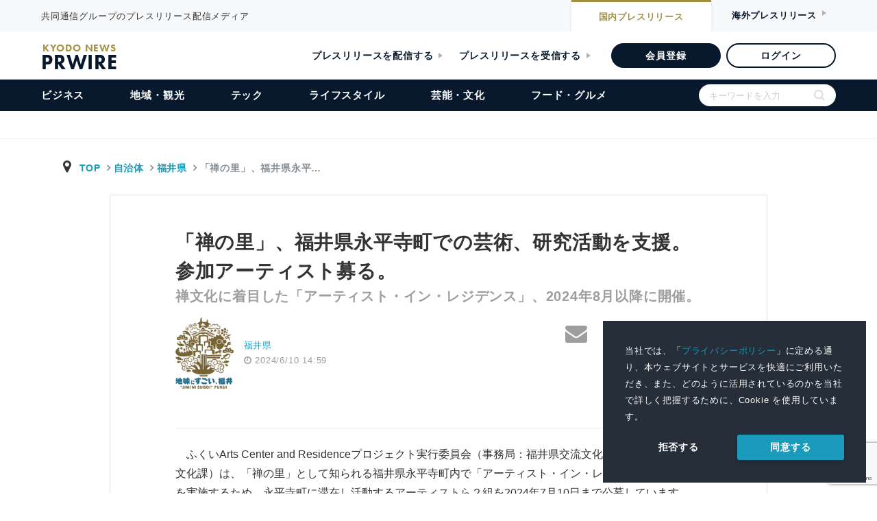

--- FILE ---
content_type: text/html; charset=UTF-8
request_url: https://kyodonewsprwire.jp/release/202406041721
body_size: 25723
content:
<!DOCTYPE html>
<html lang="ja">

<head>
    <!-- Google Tag Manager -->
    <script>(function(w,d,s,l,i){w[l]=w[l]||[];w[l].push({'gtm.start':
    new Date().getTime(),event:'gtm.js'});var f=d.getElementsByTagName(s)[0],
    j=d.createElement(s),dl=l!='dataLayer'?'&l='+l:'';j.async=true;j.src=
    'https://www.googletagmanager.com/gtm.js?id='+i+dl;f.parentNode.insertBefore(j,f);
    })(window,document,'script','dataLayer','GTM-54R7QVF');</script>
    <!-- End Google Tag Manager -->
    <meta charset="utf-8">
    <title>「禅の里」、福井県永平寺町での芸術、研究活動を支援。参加アーティスト募る。 | 福井県のプレスリリース | 共同通信PRワイヤー</title>
    <meta name="description" content="共同通信グループのプレスリリース配信メディア" />
    <meta name="robots" content="max-image-preview:large" />
    <link rel="apple-touch-icon" href="https://kyodonewsprwire.jp/v2/img/apple-touch-icon.png">
    <link rel="icon" href="https://kyodonewsprwire.jp/v2/img/favicon.png">
    <meta name="msapplication-TileColor" content="#003366">
    <meta name="msapplication-TileImage" content="https://kyodonewsprwire.jp/v2/img/win8-tile-icon.png">
    <meta name="theme-color" content="#003366">
    <meta name="format-detection" content="telephone=no" />
    <meta name="viewport" content="width=device-width">
    <meta name="viewport" content="width=device-width, initial-scale=1">
    <meta property="og:type" content="article" />
<meta property="og:site_name" content="共同通信PRワイヤー" />
<meta property="og:title" content="「禅の里」、福井県永平寺町での芸術、研究活動を支援。参加アーティスト募る。" />
<meta property="og:description" content=" 　ふくいArts Center and Residenceプロジェクト実行委員会（事務局：福井県交流文化部文化・スポーツ局文化課）は、「禅の里」として知られる福井県永平寺町内で「アーティスト・イン・..." />
<meta property="og:url" content="https://kyodonewsprwire.jp/release/202406041721" />
<meta property="og:image" content="https://kyodonewsprwire.jp/prwfile/release/M106235/202406041721/_prw_PI8lg_IY5jl5eP.jpg" />
<meta property="fb:app_id" content="904110953100842" />
<meta property="fb:pages" content="197073953666193" />
<meta property="twitter:card" content="summary_large_image" />
<meta property="twitter:image:alt" content="「禅の里」、福井県永平寺町での芸術、研究活動を支援。参加アーティスト募る。" />

<meta itemprop="image" content="https://kyodonewsprwire.jp/prwfile/release/M106235/202406041721/_prw_PI8lg_IY5jl5eP.jpg" />
     <script type="application/ld+json">
{
  "@context": "https://schema.org",
  "@type": "NewsArticle",
  "headline": "「禅の里」、福井県永平寺町での芸術、研究活動を支援。参加アーティスト募る。",
  "description": " 　ふくいArts Center and Residenceプロジェクト実行委員会（事務局：福井県交流文化部文化・スポーツ局文化課）は、「禅の里」として知られる福井県永平寺町内で「アーティスト・イン・...",
  "url": "https://kyodonewsprwire.jp/release/202406041721",
  "mainEntityOfPage": {
    "@type": "WebPage",
    "@id": "https://kyodonewsprwire.jp/release/202406041721"
  },
  "author": {
    "@type": "Organization",
    "name": "福井県"
  },
  "publisher": {
    "@type": "Organization",
    "name": "共同通信PRワイヤー",
    "logo": {
      "@type": "ImageObject",
      "url": "https://kyodonewsprwire.jp/v2/img/apple-touch-icon.png",
      "width": 600,
      "height": 60
    }
  },
  "datePublished": "2024-06-10T14:59:59+09:00",
  "dateModified": "2024-06-10T14:53:53+09:00",
  "image": {
    "@type": "ImageObject",
    "url": "https://kyodonewsprwire.jp/prwfile/release/M106235/202406041721/_prw_PI8lg_IY5jl5eP.jpg",
    "width": 800,
    "height": 450
  }
}
</script>
    <link rel="stylesheet preload prefetch" as="style" media="all" type="text/css" href="https://kyodonewsprwire.jp/assets/styles/fontawesome4.css?t=1747121130">

        <link rel="stylesheet preload prefetch" as="style" media="all" type="text/css" href="https://kyodonewsprwire.jp/assets/styles/icon.css?t=1747121131">

        <link rel="stylesheet preload prefetch" as="style" media="all" type="text/css" href="https://kyodonewsprwire.jp/assets/styles/bootstrap.css?t=1747121130">

        <link rel="stylesheet preload prefetch" as="style" media="all" type="text/css" href="https://kyodonewsprwire.jp/assets/styles/mdb.min.css?t=1747121131">

        <link rel="stylesheet preload prefetch" as="style" media="all" type="text/css" href="https://kyodonewsprwire.jp/assets/styles/style.css?t=1747121131">

        <link rel="stylesheet preload prefetch" as="style" media="all" type="text/css" href="https://kyodonewsprwire.jp/assets/styles/release.css?t=1747121131">

<link rel="stylesheet preload prefetch" as="style" media="all" type="text/css" href="https://fonts.googleapis.com/icon?family=Material+Icons&amp;display=swap">

<link rel="stylesheet" href="https://use.typekit.net/ybp7eyz.css">
<link rel="stylesheet" type="text/css" href="https://kyodonewsprwire.jp/v2/css/swiper-bundle.min.css?t=1747121131">
<link rel="stylesheet" type="text/css" href="https://kyodonewsprwire.jp/v2/css/common.css?t=1747121131">

    <link rel="stylesheet" type="text/css" href="https://cdn.jsdelivr.net/npm/cookieconsent@3/build/cookieconsent.min.css">
    <style>
        .cc-window a {
            color: #1B9BBC;
            transition: 0.3s;
        }
        .pt_item .list dl.large-image dt {
            width: calc(100% - 90px);
        }
        .pt_item .list dl.large-image dd {
            width: 90px;
        }
    </style>
</head>
<body>
    <!-- Google Tag Manager (noscript) -->
    <noscript><iframe src="https://www.googletagmanager.com/ns.html?id=GTM-54R7QVF"
    height="0" width="0" style="display:none;visibility:hidden"></iframe></noscript>
    <!-- End Google Tag Manager (noscript) -->
    <div id="wrapper">        
        <header id="header">
    <div id="header_top">
        <div class="inner">
            <p>共同通信グループのプレスリリース配信メディア</p>
            <div class="btn_item">
                <a href="https://kyodonewsprwire.jp" class="nai">国内<span>プレスリリース</span></a>
                <a class="gai">海外<span>プレスリリース</span></a>
            </div>
        </div>
    </div>
    <div class="header_item">
        <a href="https://kyodonewsprwire.jp">
            <div class="logo_item">
                <h1 class="logo">
                    KYODO NEWS
                    <span>PRWIRE</span>
                </h1>
            </div>
        </a>
        <div class="admin_btn_item">
            <a href="https://kyodonewsprwire.jp/corp" class="txt_btn m_r_24">プレスリリースを配信する</a>
            <a href="https://kyodonewsprwire.jp/corp/press" class="txt_btn m_r_30">プレスリリースを受信する</a>
            <a href="https://kyodonewsprwire.jp/form/member-registration?p_campaign=2024prwire" class="bg_btn" target="_blank">会員登録</a>
            <a href="https://kyodonewsprwire.jp/member/login.do" class="border_btn">ログイン</a>
        </div>
    </div><!-- /header -->
    <div class="menu_item">
        <div id="menu_list_item">
            <ul id="menu_list">
            <li class="sp">
                <form method="get" action="https://kyodonewsprwire.jp/search" class="search_container">
                    <input type="text" name="s" size="25" placeholder="キーワードを入力">
                    <input type="submit" value="">
                </form>
            </li>
            <li class="sp"><a href="https://kyodonewsprwire.jp">トップ</a></li>
            <li><a href="https://kyodonewsprwire.jp/business">ビジネス</a></li>
            <li><a href="https://kyodonewsprwire.jp/local">地域・観光</a></li>
            <li><a href="https://kyodonewsprwire.jp/tech">テック</a></li>
            <li><a href="https://kyodonewsprwire.jp/lifestyle">ライフスタイル</a></li>
            <li><a href="https://kyodonewsprwire.jp/culture">芸能・文化</a></li>
            <li><a href="https://kyodonewsprwire.jp/gourmet">フード・グルメ</a></li>
            <li class="sp_admin_btn">
                <div class="sp_admin_btn_item">
                    <a href="https://kyodonewsprwire.jp/form/member-registration?p_campaign=2024prwire" class="bg_btn" >会員登録</a>
                    <a href="https://kyodonewsprwire.jp/member/login.do" class="border_btn">ログイン</a>
                    <a href="https://kyodonewsprwire.jp/corp" class="txt_btn">プレスリリースを配信する</a>
                    <a href="https://kyodonewsprwire.jp/corp/press" class="txt_btn">プレスリリースを受信する</a>
                </div>
                <div class="last_menu">
                    <a class="after_open" id="sp_menu01">各種お問い合わせ</a>
                    <ul id="sp_menuopen01" class="sub_menu">
                        <li><a href="https://kyodonewsprwire.jp/corp/member/contact" >会員登録のお問い合わせ</a></li>
                        <li><a href="https://kyodonewsprwire.jp/corp/partner/contact" >代理店のお問い合わせ</a></li>
                        <li><a href="https://kyodonewsprwire.jp/corp/cooperation_site/contact" >提携サイトのお問い合わせ</a></li>
                        <li><a href="https://kyodonewsprwire.jp/form/press-registration" >プレス登録のお申込み</a></li>
                        <li><a href="https://forms.office.com/Pages/ResponsePage.aspx?id=Dwj_oBXOIEW6ZP1apLAUGs3uhmXinPlKt0alKKBZ49xUNE04SVpSOUk1QldGREVPRTJIWERCM0ZLNSQlQCN0PWcu" >プレスリリースの内容に関するお問い合わせ</a></li>
                    </ul>
                    <a class="after_open" id="sp_menu02">PRWIREサービス</a>
                    <ul id="sp_menuopen02" class="sub_menu">
                        <li><a href="https://kyodonewsprwire.jp/corp" >国内プレスリリース配信</a></li>
                        <li><a href="https://kyodonewsprwire.jp/corp/overseas" >海外プレスリリース配信</a></li>
                        <li><a href="https://kyodonewsprwire.jp/corp/shioj" >プレスリリース講座（汐留PR塾）</a></li>
                        <li><a href="https://kyodonewsprwire.jp/corp/domestic/distribution_media" >プレスリリース配信先メディア</a></li>
                        <li><a href="https://kyodonewsprwire.jp/corp/domestic/cooperation_site" >プレスリリース掲載・提携サイト</a></li>
                    </ul>
                    <a class="after_open" id="sp_menu03">PRWIREについて</a>
                    <ul id="sp_menuopen03" class="sub_menu">
                        <li><a href="https://kyodonewsprwire.jp/information/index" >おしらせ</a></li>
                        <li><a href="https://kyodonewsprwire.jp/corp/company" >会社概要</a></li>
                        <li class="noborder"><a href="http://www.kyodonews.jp/company/group.html" >共同通信グループ</a></li>
                    </ul>
                </div>
            </li>
            <li class="pc">
                <form method="get" action="https://kyodonewsprwire.jp/search" class="search_container">
                    <input type="text" name="s" size="25" placeholder="キーワードを入力">
                    <input type="submit" value="">
                </form>
            </li></ul>
        </div>
    </div>
    <div id="menuBtn"><span></span><span></span><span></span></div>
    <div id="menu_logo" class="hide">
        <p class="txt">共同通信グループのプレスリリース配信メディア</p>
        <div class="logo_box">
            <div class="logo">
                KYODO NEWS
                <span>PRWIRE</span>
            </div>
        </div>
    </div>
</header>        <nav class="navbar" style="display:none;"></nav>
<div id="main_fv"></div>
        <main role="main" class="mt-3 main-area">
    <!--contents-->
        <!--container-->
        <div class="breadarea">
            <div class="container-fluid">
                <div class="row">
                    <div class="col-md-12">
                        <ol class="breadcrumb justify-content-between">
                            <li class="breadcrumb-item yu-go500">
                              <i class="fa fa-map-marker fa-fw" aria-hidden="true"></i>
                              <a class="breadcrumb-item txt-blue" href="https://kyodonewsprwire.jp">TOP</a>
                                                                <a class="breadcrumb-item" href="https://kyodonewsprwire.jp/industry/0002">自治体</a>
                                  <a class="breadcrumb-item" href="https://kyodonewsprwire.jp/author/H104670">福井県</a>
                                                            <span class="breadcrumb-item active">「禅の里」、福井県永平&hellip;</span>
                            </li>
                        </ol>
                    </div>
                </div><!--/ row-->
            </div>
        </div><!--breadarea-->
        <div class="container single-area">
            <!--記事詳細エリア-->
            <div class="row justify-content-center single-inner">
                <div class="col-12 col-md-10 mt-0 mt-md-5 mb-3">
                    <header>
                        <h1 class="release-catch">「禅の里」、福井県永平寺町での芸術、研究活動を支援。参加アーティスト募る。</h1>
<h2 class="release-title">禅文化に着目した「アーティスト・イン・レジデンス」、2024年8月以降に開催。</h2>
                    </header>
                </div>
                <!--header-bottom meta-->
                <div class="col-12 col-md-10 mb-4 mb-md-5">
                    <div class="row">
                        <div class="col-12 col-sm-6">
                            <div class="row flex-center justify-content-start">
                                <!--logoarea-->
                                                                                                    <div class="col-3 pr-0">
                                        <img class="img-fluid mx-auto d-block" src="https://cdn.kyodonewsprwire.jp/prwfile/release/M106235/file/_prw_brandlogo3_thumbnail_05QP.png">
                                    </div>
                                
                                <div class="col-3 text-nowrap grey-text small logoarea-single">
                                                                            <p class="releae-up-company">
                                            <a href="https://kyodonewsprwire.jp/author/H104670" target="_blank" rel="nofollow">
                                                福井県
                                            </a>
                                        </p>
                                                                        <p class="releae-up-date"><i class="fa fa-clock-o"></i>
                                                                                <time datetime="2024-06-10T14:59:59+09:00">2024/6/10 14:59</time>
                                    </p>
                                </div>
                                <!--/logoarea-->
                            </div>
                        </div>
                        <!--snsarea-->
                        <div id="fb-root"></div>
<script>(function(d, s, id) {
  var js, fjs = d.getElementsByTagName(s)[0];
  if (d.getElementById(id)) return;
  js = d.createElement(s); js.id = id;
  js.src = 'https://connect.facebook.net/ja_JP/sdk.js#xfbml=1&version=v2.11';
  fjs.parentNode.insertBefore(js, fjs);
}(document, 'script', 'facebook-jssdk'));</script>
<div class="col-12 col-sm-6 text-right pl-0 mt-2 mt-md-0 text-nowrap top-snsarea">
    <div class="fb-like mr-2" data-href="https://kyodonewsprwire.jp/release/202406041721" data-layout="box_count" data-action="like" data-size="small" data-show-faces="true" data-share="false"></div>
    <a href="mailto:?subject=シェア:「禅の里」、福井県永平寺町での芸術、研究活動を支援。参加アーティスト募る。&body=https%3A%2F%2Fkyodonewsprwire.jp%2Frelease%2F202406041721%0A---%0Aプレスリリース/ニュースリリース配信の『共同通信PRWire』%0Ahttps://kyodonewsprwire.jp/"><i class="fa fa-envelope grey-text fa-2x" aria-hidden="true"></i></a>
    <a href="http://twitter.com/share?text=%E3%80%8C%E7%A6%85%E3%81%AE%E9%87%8C%E3%80%8D%E3%80%81%E7%A6%8F%E4%BA%95%E7%9C%8C%E6%B0%B8%E5%B9%B3%E5%AF%BA%E7%94%BA%E3%81%A7%E3%81%AE%E8%8A%B8%E8%A1%93%E3%80%81%E7%A0%94%E7%A9%B6%E6%B4%BB%E5%8B%95%E3%82%92%E6%94%AF%E6%8F%B4%E3%80%82%E5%8F%82%E5%8A%A0%E3%82%A2%E3%83%BC%E3%83%86%E3%82%A3%E3%82%B9%E3%83%88%E5%8B%9F%E3%82%8B%E3%80%82&url=https%3A%2F%2Fkyodonewsprwire.jp%2Frelease%2F202406041721" rel="nofollow" target="_blank"><i class="fa fa-twitter fa-fw tw-ic fa-2x" aria-hidden="true"></i></a>
    <a href="http://www.facebook.com/share.php?u=https%3A%2F%2Fkyodonewsprwire.jp%2Frelease%2F202406041721" target="_blank"><i class="fa fa-facebook fb-ic fa-2x" aria-hidden="true"></i></a>
    <a href="" id="snsother" data-toggle="dropdown" aria-haspopup="true" aria-expanded="false"><i class="fa fa-ellipsis-h grey-text grey-text fa-fw fa-2x" aria-hidden="true"></i></a>
    <!--Menu-->
    <div class="dropdown-menu p-2 animated fadeIn top-snsarea">
        <!--linkedin-->
        <a href="http://www.linkedin.com/shareArticle?mini=true&url=https%3A%2F%2Fkyodonewsprwire.jp%2Frelease%2F202406041721" target="_blank" class="ml-1 mr-1"><img src="/assets/images/sns/linkedin.svg" alt="" width="24"></a>
        <!--rakuten-->
        <a href="javascript:(function(){window.open('https://socialnews.rakuten.co.jp/submit?url='+encodeURIComponent('https://kyodonewsprwire.jp/release/202406041721'));})()" class="mr-1"><img src="/assets/images/sns/sb3.svg" alt="楽天SocialNewsに投稿！" title="楽天SocialNewsに投稿！" border="0" width="24"></a>
        <!--mixi-->
        <a href="javascript:void(0);" onclick="window.open('https://mixi.jp/share.pl?u=https%3A%2F%2Fkyodonewsprwire.jp%2Frelease%2F202406041721&k=06e4398c496b62975f7c7cc27c134e708ed5603c','share',['width=632','height=456','location=yes','resizable=yes','toolbar=no','menubar=no','scrollbars=no','status=no'].join(','));" class="mr-1"><img src="/assets/images/sns/mixi.svg" width="24"></a>
        <!--hatena-->
        <a href="http://b.hatena.ne.jp/entry/s/kyodonewsprwire.jp/release/202406041721" target="_blank"><img src="/assets/images/sns/hatena.svg" width="24"></a>
    </div>
    </div>
                        <!--snsarea-->
                    </div>
                </div><!--/ header-bottom meta-->

                <!--記事-->
                <div class="col-12 col-md-10 release-sub-area">
                    <p class="release-sub-body"></p>
                                                        </div>

                <div class="col-12 col-md-10">
                    <p class="border border-bottom-0 border-right-0 border-left-0 mt-2 mb-4"></p>
                    <div class="release-body">
<p>　ふくいArts Center and Residenceプロジェクト実行委員会（事務局：福井県交流文化部文化・スポーツ局文化課）は、「禅の里」として知られる福井県永平寺町内で「アーティスト・イン・レジデンス」（AIR）を実施するため、永平寺町に滞在し活動するアーティストら２組を2024年7月10日まで公募しています。「ZEN AIR」と題し、「禅文化」に着目したアーティストや研究者の活動を支援します。アーティストらの滞在・活動期間は2024年8月26日から11月28日までの間の最短60日、最長90日間です。</p>
<p>&nbsp;</p>
<p>ZEN AIR ウェブサイト&nbsp;<a href="https://zen-air.org/" target="_blank" rel="noopener">https://zen-air.org</a></p>
<p><span style="display: block;">&nbsp;</span></p>
<p><span style="display: block;"><span style="display: inline-block; text-align: center; width: 768px; max-width: 100%;"><span style="display: inline-block; position: relative;"><img style="width: 579px;" src="https://cdn.kyodonewsprwire.jp/prwfile/release/M106235/202406041721/_prw_PI8lg_IY5jl5eP.jpg" width="800" height="339" data-shiryoid="8"></span></span></span></p>
<p>&nbsp;</p>
<h2 class="release-text-headline-large">禅文化に触れながら制作・リサーチ活動</h2>
<p>　永平寺町は、曹洞宗大本山永平寺を有する「禅の里」として知られています。このプロジェクトでは、アーティストらに対して、禅文化に触れながら、禅や地域についてリサーチし、地元住民と交流しながら制作・研究する機会を提供します。アーティストらには、それらの活動を通じて制作した作品や研究成果を発信してもらいます。町に息づく禅の精神・文化がアーティストらの目線で引き出されることにより、地域への愛着、芸術文化への関心を高めるとともに、人と人、人と文化など様々な「つながり」を生むことを目的とします。</p>
<p>　永平寺町は⼤本⼭永平寺のほか、吉峰寺、松岡古墳群など多くの歴史⽂化資源が集積し、町の中央には県内最大の河川、九頭竜川が流れています。県内有数の酒処としても有名です。</p>
<p>&nbsp;</p>
<p><span style="display: block;"><span style="display: inline-block; text-align: center; width: 768px; max-width: 100%;"><span style="display: inline-block; position: relative;"><img style="width: 509px;" src="https://cdn.kyodonewsprwire.jp/prwfile/release/M106235/202406041721/_prw_PI10lg_PA6G2Wd7.jpg" width="800" height="398" data-shiryoid="10"></span><span style="display: block; text-align: center; word-wrap: break-word;">永平寺町を流れる雄大な九頭竜川（撮影：ZEN AIR EIHEIJI）</span></span></span></p>
<p>&nbsp;</p>
<p>&nbsp;</p>
<p>　「ZEN AIR」は昨年度、初めて実施されました。応募のあった国内外の67組から、写真家の大槻唯我氏と、造形作家の中村厚子氏が選ばれました。2人は永平寺町に滞在し、それぞれの制作活動を行いながら、地元中学校でワークショップを行うなど、住民との交流も図りました。成果発表展は町内4会場で開き、11日間で約4500人が訪れました。</p>
<p>&nbsp;</p>
<p>　大槻氏は大本山永平寺や町内を歩きながら多くの時間を過ごし、写真を撮影。これまで堆積された膨大な時間を想像しながら、今なお存在する土地や建物、文化、風土などを写し取っていきました。</p>
<p>&nbsp;</p>
<p><span style="display: block;"><span style="display: inline-block; text-align: center; width: 768px; max-width: 100%;"><span style="display: inline-block; position: relative;"><img style="width: 350px;" src="https://cdn.kyodonewsprwire.jp/prwfile/release/M106235/202406041721/_prw_PI7lg_5fgBN5Wm.jpg" width="640" height="438" data-shiryoid="7"></span><span style="display: block; text-align: center; word-wrap: break-word;">制作に取り組む大槻氏</span></span></span></p>
<p><span style="display: block;"><span style="display: inline-block; text-align: center; width: 768px; max-width: 100%;"><span style="display: block; text-align: center; word-wrap: break-word;">（撮影：ZEN AIR EIHEIJI）</span></span></span></p>
<p>&nbsp;</p>
<p><span style="display: block;"><span style="display: inline-block; text-align: center; width: 768px; max-width: 100%;"><span style="display: inline-block; position: relative;"><img style="width: 515px;" src="https://cdn.kyodonewsprwire.jp/prwfile/release/M106235/202406041721/_prw_PI12lg_1juvR3VH.jpg" width="800" height="358" data-shiryoid="12"></span><span style="display: block; text-align: center; word-wrap: break-word;">大槻氏の作品（撮影：砂田竜吾　写真提供：ZEN AIR EIHEIJI）</span></span></span></p>
<p>&nbsp;</p>
<p>&nbsp;</p>
<p>　中村氏は、地域で集めた流木を使ったダイナミックな彫刻作品のほか、連日、坐禅に取り組んだことから着想を得たドローイングやオブジェ、自身が踊る舞踏の映像を制作しました。</p>
<p>&nbsp;</p>
<p><span style="display: block;"><span style="display: inline-block; text-align: center; width: 768px; max-width: 100%;"><span style="display: inline-block; position: relative;"><img style="width: 350px;" src="https://cdn.kyodonewsprwire.jp/prwfile/release/M106235/202406041721/_prw_PI11lg_bkvYpo9d.jpg" width="600" height="468" data-shiryoid="11"></span><span style="display: block; text-align: center; word-wrap: break-word;">制作に取り組む中村氏</span></span></span></p>
<p><span style="display: block;"><span style="display: inline-block; text-align: center; width: 768px; max-width: 100%;"><span style="display: block; text-align: center; word-wrap: break-word;">（撮影：砂田竜吾　写真提供：ZEN AIR EIHEIJI）</span></span></span></p>
<p>&nbsp;</p>
<p>&nbsp;</p>
<p><span style="display: block;"><span style="display: inline-block; text-align: center; width: 768px; max-width: 100%;"><span style="display: inline-block; position: relative;"><img style="width: 350px;" src="https://cdn.kyodonewsprwire.jp/prwfile/release/M106235/202406041721/_prw_PI9lg_G653DuFl.jpg" width="533" height="525" data-shiryoid="9"></span><span style="display: block; text-align: center; word-wrap: break-word;">中村氏の作品</span></span></span></p>
<p><span style="display: block;"><span style="display: inline-block; text-align: center; width: 768px; max-width: 100%;"><span style="display: block; text-align: center; word-wrap: break-word;">（撮影：砂田竜吾　写真提供：ZEN AIR EIHEIJI）</span></span></span></p>
<p>&nbsp;</p>
<p>&nbsp;</p>
<p>■2023年度の活動成果記録集は<a href="https://zen-air.org/wp-content/uploads/2024/04/202302_zenaireiheiji2023_kirokusyu.pdf" target="_blank" rel="noopener">こちら（https://zen-air.org/wp-content/uploads/2024/04/202302_zenaireiheiji2023_kirokusyu.pdf）</a></p>
<p>&nbsp;</p>
<p>■ 2023年度の活動記録動画は<a href="https://www.youtube.com/@ZENAIREIHEIJI" target="_blank" rel="noopener">こちら（https://www.youtube.com/@ZENAIREIHEIJI）</a>&nbsp;</p>
<p>&nbsp;</p>
<p>&nbsp;</p>
<h3 class="release-text-headline-small">プログラム概要</h3>
<p>　福井県永平寺町に２組のアーティストらが滞在し、制作やリサーチ活動を展開。活動の成果をプレゼンテーションや展示などの形で発表してもらいます。滞在プログラムは「制作コース」と「リサーチコース」の2コース。滞在・活動期間は2024年8月26日から11月28日までの間の最短60日、最長90日間です。実行委員会は期間中、禅文化や地域のリサーチ、地元住民との交流、制作活動、発表などを行うサポートを行います。活動費や滞在費などの助成も用意しています。</p>
<p>&nbsp;</p>
<p>&nbsp;</p>
<h3 class="release-text-headline-small">募集要領</h3>
<p>■応募締切</p>
<p>2024年7月10日（水）日本時間23時59分[必着]</p>
<p>&nbsp;</p>
<p>■応募資格</p>
<p>・20歳以上のアーティスト、研究者、キュレーター</p>
<p>・国籍不問</p>
<p>・日本語または英語での意思疎通ができること</p>
<p>・地元住⺠と良好なコミュニケーションをとれること</p>
<p>など</p>
<p>&nbsp;</p>
<p>■滞在・活動期間</p>
<p>2024年8月26日（月）～2024年11月28日（木）の最短60日間～最長90日間</p>
<p>&nbsp;</p>
<p>■ レジデンス・アトリエ</p>
<p>滞在・制作拠点として、永平寺町内の⼀軒家などを提供予定です</p>
<p>&nbsp;</p>
<p>■審査員</p>
<p>・窪田 研二（インディペンデントキュレーター／ZEN AIRディレクター）</p>
<p>・黒澤 浩美（金沢21世紀美術館チーフ・キュレーター／学芸部長）</p>
<p>・湊 七雄（美術作家／福井大学教育学部教授）</p>
<p>&nbsp;</p>
<p>詳細はZEN AIR ウェブサイト<a href="https://zen-air.org/" target="_blank" rel="noopener">https://zen-air.org</a>を確認してください。</p>
<p>&nbsp;</p>
<p>&nbsp;</p>
<h3 class="release-text-headline-small">アーティスト・イン・レジデンスとは</h3>
<p>　アーティスト・イン・レジデンス（Artist　in　Residence、「AIR」）とは、国内外からアーティストらを一定期間招へいして、滞在中の活動を支援する事業です。日本においては1990年代前半からAIRへの関心が高まり、地方自治体やアートNPOがその担い手となって取り組むケースが増えてきています。アーティストらには、舞台となる地域の特性を生かした活動や地域住民との交流などが求められることも多く、地域活性化といった効果も期待されています。アーティストらにとっては自身を振り返る時間、新たな表現へと挑戦する場を得ることになり、新たなネットワークづくりや、今後の活動に対する可能性が生まれるきっかけとなります。</p>
<p>&nbsp;</p>
<p>&nbsp;</p>
<p>&nbsp;</p></div>

                    <div class="alert"><p class="small grey-text mb-0">本プレスリリースは発表元が入力した原稿をそのまま掲載しております。また、プレスリリースへのお問い合わせは発表元に直接お願いいたします。</p></div>
                </div>
                <!--記事-->



                <!--添付画像エリア-->
                <div id="image" class="col-12 col-md-10 metaarea mb-3" data-download="1">
        <h3 class="h4-responsive pl-2">プレスリリース添付画像</h3>
        <div class="col-12 p-0">
            <div id="mdb-lightbox-ui"></div>
            <div class="prwire-lightbox">

                                    <figure class="col-6 col-md-3">

                        <a href="https://cdn.kyodonewsprwire.jp/prwfile/release/M106235/202406041721/_prw_PI6lg_oGQflysc.jpg" data-size="">
                            <span>
                                <img src="https://cdn.kyodonewsprwire.jp/prwfile/release/M106235/202406041721/_prw_PI6tn_JzPqwCFk.jpg" class="img-fluid">
                            </span>
                       </a>

                        <div><p class="text-center small mb-0">ZEN AIR Logo</p></div>
                        <div class="image-data" style="display: none;">
                            <p class="shiryo-id">6</p>
                            <p class="file-name">0713 ZEN AIR Logo Concept_pages-to-jpg-0002.jpg</p>
                            <p class="small">https://cdn.kyodonewsprwire.jp/prwfile/release/M106235/202406041721/_prw_PI6tn_JzPqwCFk.jpg</p>
                            <p class="normal">https://cdn.kyodonewsprwire.jp/prwfile/release/M106235/202406041721/_prw_PI6im_0o45afzY.jpg</p>
                            <p class="large">https://cdn.kyodonewsprwire.jp/prwfile/release/M106235/202406041721/_prw_PI6lg_oGQflysc.jpg</p>
                            <p class="original">https://cdn.kyodonewsprwire.jp/prwfile/release/M106235/202406041721/_prw_PI6fl_gcbH74O4.jpg</p>
                        </div>
                                            </figure>
                                    <figure class="col-6 col-md-3">

                        <a href="https://cdn.kyodonewsprwire.jp/prwfile/release/M106235/202406041721/_prw_PI7lg_5fgBN5Wm.jpg" data-size="">
                            <span>
                                <img src="https://cdn.kyodonewsprwire.jp/prwfile/release/M106235/202406041721/_prw_PI7tn_uGV8HGsV.jpg" class="img-fluid">
                            </span>
                       </a>

                        <div><p class="text-center small mb-0">制作に取り組む大槻氏（撮影：ZEN AIR EIHEIJI）</p></div>
                        <div class="image-data" style="display: none;">
                            <p class="shiryo-id">7</p>
                            <p class="file-name">制作に取り組む大槻氏（撮影：ZEN AIR EIHEIJI）.jpg</p>
                            <p class="small">https://cdn.kyodonewsprwire.jp/prwfile/release/M106235/202406041721/_prw_PI7tn_uGV8HGsV.jpg</p>
                            <p class="normal">https://cdn.kyodonewsprwire.jp/prwfile/release/M106235/202406041721/_prw_PI7im_xjg1n677.jpg</p>
                            <p class="large">https://cdn.kyodonewsprwire.jp/prwfile/release/M106235/202406041721/_prw_PI7lg_5fgBN5Wm.jpg</p>
                            <p class="original">https://cdn.kyodonewsprwire.jp/prwfile/release/M106235/202406041721/_prw_PI7fl_8425kzJd.jpg</p>
                        </div>
                                            </figure>
                                    <figure class="col-6 col-md-3">

                        <a href="https://cdn.kyodonewsprwire.jp/prwfile/release/M106235/202406041721/_prw_PI8lg_IY5jl5eP.jpg" data-size="">
                            <span>
                                <img src="https://cdn.kyodonewsprwire.jp/prwfile/release/M106235/202406041721/_prw_PI8tn_5TKKJ4aJ.jpg" class="img-fluid">
                            </span>
                       </a>

                        <div><p class="text-center small mb-0"></p></div>
                        <div class="image-data" style="display: none;">
                            <p class="shiryo-id">8</p>
                            <p class="file-name">2024バナー横長.jpg</p>
                            <p class="small">https://cdn.kyodonewsprwire.jp/prwfile/release/M106235/202406041721/_prw_PI8tn_5TKKJ4aJ.jpg</p>
                            <p class="normal">https://cdn.kyodonewsprwire.jp/prwfile/release/M106235/202406041721/_prw_PI8im_MJhFnQx2.jpg</p>
                            <p class="large">https://cdn.kyodonewsprwire.jp/prwfile/release/M106235/202406041721/_prw_PI8lg_IY5jl5eP.jpg</p>
                            <p class="original">https://cdn.kyodonewsprwire.jp/prwfile/release/M106235/202406041721/_prw_PI8fl_09c7mDbc.jpg</p>
                        </div>
                                            </figure>
                                    <figure class="col-6 col-md-3">

                        <a href="https://cdn.kyodonewsprwire.jp/prwfile/release/M106235/202406041721/_prw_PI9lg_G653DuFl.jpg" data-size="">
                            <span>
                                <img src="https://cdn.kyodonewsprwire.jp/prwfile/release/M106235/202406041721/_prw_PI9tn_1X6PsxYY.jpg" class="img-fluid">
                            </span>
                       </a>

                        <div><p class="text-center small mb-0">中村氏の作品（撮影：砂田竜吾　写真提供：ZEN AIR EIHEIJI）</p></div>
                        <div class="image-data" style="display: none;">
                            <p class="shiryo-id">9</p>
                            <p class="file-name">中村氏の作品（撮影：砂田竜吾　写真提供：ZEN AIR EIHEIJI）.jpg</p>
                            <p class="small">https://cdn.kyodonewsprwire.jp/prwfile/release/M106235/202406041721/_prw_PI9tn_1X6PsxYY.jpg</p>
                            <p class="normal">https://cdn.kyodonewsprwire.jp/prwfile/release/M106235/202406041721/_prw_PI9im_6Nrm391n.jpg</p>
                            <p class="large">https://cdn.kyodonewsprwire.jp/prwfile/release/M106235/202406041721/_prw_PI9lg_G653DuFl.jpg</p>
                            <p class="original">https://cdn.kyodonewsprwire.jp/prwfile/release/M106235/202406041721/_prw_PI9fl_nI81qB8q.jpg</p>
                        </div>
                                            </figure>
                                    <figure class="col-6 col-md-3">

                        <a href="https://cdn.kyodonewsprwire.jp/prwfile/release/M106235/202406041721/_prw_PI10lg_PA6G2Wd7.jpg" data-size="">
                            <span>
                                <img src="https://cdn.kyodonewsprwire.jp/prwfile/release/M106235/202406041721/_prw_PI10tn_9YXd28Sr.jpg" class="img-fluid">
                            </span>
                       </a>

                        <div><p class="text-center small mb-0">永平寺町を流れる雄大な九頭竜川（撮影：ZEN AIR EIHEIJI）</p></div>
                        <div class="image-data" style="display: none;">
                            <p class="shiryo-id">10</p>
                            <p class="file-name">永平寺町を流れる雄大な九頭竜川（撮影：ZEN AIR EIHEIJI）.jpg</p>
                            <p class="small">https://cdn.kyodonewsprwire.jp/prwfile/release/M106235/202406041721/_prw_PI10tn_9YXd28Sr.jpg</p>
                            <p class="normal">https://cdn.kyodonewsprwire.jp/prwfile/release/M106235/202406041721/_prw_PI10im_JH1M9m2a.jpg</p>
                            <p class="large">https://cdn.kyodonewsprwire.jp/prwfile/release/M106235/202406041721/_prw_PI10lg_PA6G2Wd7.jpg</p>
                            <p class="original">https://cdn.kyodonewsprwire.jp/prwfile/release/M106235/202406041721/_prw_PI10fl_jW72d6g1.jpg</p>
                        </div>
                                            </figure>
                                    <figure class="col-6 col-md-3">

                        <a href="https://cdn.kyodonewsprwire.jp/prwfile/release/M106235/202406041721/_prw_PI11lg_bkvYpo9d.jpg" data-size="">
                            <span>
                                <img src="https://cdn.kyodonewsprwire.jp/prwfile/release/M106235/202406041721/_prw_PI11tn_z8JSDDkc.jpg" class="img-fluid">
                            </span>
                       </a>

                        <div><p class="text-center small mb-0">制作に取り組む中村氏（撮影：砂田竜吾　写真提供：ZEN AIR EIHEIJI）</p></div>
                        <div class="image-data" style="display: none;">
                            <p class="shiryo-id">11</p>
                            <p class="file-name">制作に取り組む中村氏（撮影：砂田竜吾　写真提供：ZEN AIR EIHEIJI）.jpg</p>
                            <p class="small">https://cdn.kyodonewsprwire.jp/prwfile/release/M106235/202406041721/_prw_PI11tn_z8JSDDkc.jpg</p>
                            <p class="normal">https://cdn.kyodonewsprwire.jp/prwfile/release/M106235/202406041721/_prw_PI11im_GrOiYPyW.jpg</p>
                            <p class="large">https://cdn.kyodonewsprwire.jp/prwfile/release/M106235/202406041721/_prw_PI11lg_bkvYpo9d.jpg</p>
                            <p class="original">https://cdn.kyodonewsprwire.jp/prwfile/release/M106235/202406041721/_prw_PI11fl_L87DfOG2.jpg</p>
                        </div>
                                            </figure>
                                    <figure class="col-6 col-md-3">

                        <a href="https://cdn.kyodonewsprwire.jp/prwfile/release/M106235/202406041721/_prw_PI12lg_1juvR3VH.jpg" data-size="">
                            <span>
                                <img src="https://cdn.kyodonewsprwire.jp/prwfile/release/M106235/202406041721/_prw_PI12tn_jx13NDDE.jpg" class="img-fluid">
                            </span>
                       </a>

                        <div><p class="text-center small mb-0">大槻氏の作品（撮影：砂田竜吾　写真提供：ZEN AIR EIHEIJI）</p></div>
                        <div class="image-data" style="display: none;">
                            <p class="shiryo-id">12</p>
                            <p class="file-name">大槻氏の作品（撮影：ZEN AIR EIHEIJI）.jpg</p>
                            <p class="small">https://cdn.kyodonewsprwire.jp/prwfile/release/M106235/202406041721/_prw_PI12tn_jx13NDDE.jpg</p>
                            <p class="normal">https://cdn.kyodonewsprwire.jp/prwfile/release/M106235/202406041721/_prw_PI12im_VYC6Opoa.jpg</p>
                            <p class="large">https://cdn.kyodonewsprwire.jp/prwfile/release/M106235/202406041721/_prw_PI12lg_1juvR3VH.jpg</p>
                            <p class="original">https://cdn.kyodonewsprwire.jp/prwfile/release/M106235/202406041721/_prw_PI12fl_3DgcT2fo.jpg</p>
                        </div>
                                            </figure>
                
            </div>
        </div>
    </div>
            <div class="col-md-10 mb-5"><div class="more-area">
            <form method="POST" action="https://kyodonewsprwire.jp/release/images/202406041721" accept-charset="UTF-8" id="images_download"><input name="_token" type="hidden" value="WE9jyZJAb3UCKGmS2w7gI4YoIhPnI297Iqt3I5KA">
            <button type="button" id="submitBtn" class="btn btn-block btn-info info-color-dark m-0 yu-go700 ms-meiryo">画像を一括してダウンロード</button>
            <input id="recaptha" name="recaptha" type="hidden">
        </form>
        </div></div>
                    <!--添付画像エリア-->

                <!--添付動画エリア-->
                                <!--添付動画エリア-->

<!-- テーマ、ジャンル、エリア、キーワード -->
<div class="col-10 metaarea mb-5">

<div class="d-flex mb-3">
        <ul class="list-group mr-md-2 col-12">
                            <li class="list-group-item d-flex justify-content-start">
                    <i class="material-icons md-24 grey-text mr-3">&#xE164;</i>
                    <span>テーマ<br>
                        <small class="grey-text">
                                                                                                                        <a href="https://kyodonewsprwire.jp/category/105">
                                    イベント・セミナー・展示会
                                </a>
                                                                                    </small>
                    </span>
                </li>
                                        <li class="list-group-item d-flex justify-content-start">
                    <i class="material-icons md-24 grey-text mr-3">&#xE85D;</i>
                    <span>ジャンル<br>
                        <small class="grey-text">
                                                                                                                        <a href="https://kyodonewsprwire.jp/category/216">
                                    音楽・演劇・興行・ライブ
                                </a>
                                                                                                                                、
                                                                <a href="https://kyodonewsprwire.jp/category/228">
                                    芸術・美術・文学・学問
                                </a>
                                                                                                                                、
                                                                <a href="https://kyodonewsprwire.jp/category/229">
                                    文化施設・社会教育施設
                                </a>
                                                                                                                                、
                                                                <a href="https://kyodonewsprwire.jp/category/233">
                                    地方自治・地域経済・地域社会
                                </a>
                                                                                    </small>
                    </span>
                </li>
                                        <li class="list-group-item d-flex justify-content-start">
                    <i class="material-icons md-24 grey-text mr-3">&#xE0C8;</i>
                    <span>エリア<br>
                        <small class="grey-text">
                                                                                                                        <a href="https://kyodonewsprwire.jp/category/325">
                                    福井県
                                </a>
                                                                                    </small>
                    </span>
                </li>
                                            </ul>

        
    </div><!--/d-flex-->
</div>
<!-- /テーマ、ジャンル、エリア、キーワード -->

                <!--social-->
                <div class="col-12 col-sm-10 mt-5 mb-5">
                                            <div class="card card-body z-depth-0 border pb-0">
                            <h5 class="card-title text-info text-center mb-3">このプレスリリースには、報道機関向けの情報があります。</h5>
                            <div class="row mb-3 justify-content-center">
                                <div class="col-12 col-sm-5 mb-2 mb-md-0">
                                    <a class="btn btn-block btn-info z-depth-1-half info-color-dark yu-go700 ms-meiryo" href="https://kyodonewsprwire.jp/form/press-registration"><i class="fa fa-pencil mr-1"></i> プレス登録</a>
                                </div>
                                <div class="col-12 col-sm-5">
                                    <a class="btn btn-block btn-info z-depth-1-half info-color-dark yu-go700 ms-meiryo" href="https://kyodonewsprwire.jp/press/release/202406041721"><i class="fa fa-user mr-1"></i> ログイン</a>
                                </div>
                            </div>
                            <div class="row justify-content-center">
                                <div class="col-12 col-sm-10">
                                    <p class="small">プレス会員登録を行うと、広報担当者の連絡先や、イベント・記者会見の情報など、報道機関だけに公開する情報が閲覧できるようになります。</p>
                                    <p class="text-right small"><i class="fa fa-angle-right mr-1"></i><a href="https://kyodonewsprwire.jp/corp/press/">プレスリリース受信に関するご案内</a></p>
                                </div>
                            </div>
                        </div>
                                    </div>
                <div class="col-12 flex-center">
    <div class="snsarea d-flex d-inline-flex justify-content-center flex-center">
        <div class="fb-like mr-1" data-href="https://kyodonewsprwire.jp/release/202406041721" data-layout="box_count" data-action="like" data-size="small" data-show-faces="true" data-share="false"></div>
        <a href="mailto:?subject=シェア:「禅の里」、福井県永平寺町での芸術、研究活動を支援。参加アーティスト募る。&body=https%3A%2F%2Fkyodonewsprwire.jp%2Frelease%2F202406041721%0A---%0Aプレスリリース/ニュースリリース配信の『共同通信PRWire』%0Ahttps://kyodonewsprwire.jp/" class="btn btn-md bg-grey mr-1 ml-2 waves-effect waves-light"><i class="fa fa-envelope white-text fa-fw md-24" aria-hidden="true"></i></a>
        <a href="http://twitter.com/share?text=%E3%80%8C%E7%A6%85%E3%81%AE%E9%87%8C%E3%80%8D%E3%80%81%E7%A6%8F%E4%BA%95%E7%9C%8C%E6%B0%B8%E5%B9%B3%E5%AF%BA%E7%94%BA%E3%81%A7%E3%81%AE%E8%8A%B8%E8%A1%93%E3%80%81%E7%A0%94%E7%A9%B6%E6%B4%BB%E5%8B%95%E3%82%92%E6%94%AF%E6%8F%B4%E3%80%82%E5%8F%82%E5%8A%A0%E3%82%A2%E3%83%BC%E3%83%86%E3%82%A3%E3%82%B9%E3%83%88%E5%8B%9F%E3%82%8B%E3%80%82&url=https%3A%2F%2Fkyodonewsprwire.jp%2Frelease%2F202406041721" class="btn btn-md bg-tw-ic mr-1 ml-2" target="_blank"><i class="fa fa-twitter fa-fw text-white md-24" aria-hidden="true"></i></a>
        <a href="http://www.facebook.com/share.php?u=https%3A%2F%2Fkyodonewsprwire.jp%2Frelease%2F202406041721" class="btn btn-md bg-fb-ic ml-2" target="_blank"><i class="fa fa-facebook-official fa-fw text-white md-24" aria-hidden="true"></i></a>
        <a href="" class="ml-0 ml-sm-2" id="snsother" data-toggle="dropdown" aria-haspopup="true" aria-expanded="false"><i class="fa fa-ellipsis-h grey-text grey-text fa-fw fa-2x" aria-hidden="true"></i></a>
        <!--iconMenu-->
        <div class="dropdown-menu p-2 animated fadeIn bottom-snsarea">
            <!--linkedin-->
            <a href="http://www.linkedin.com/shareArticle?mini=true&url=https%3A%2F%2Fkyodonewsprwire.jp%2Frelease%2F202406041721" target="_blank" class="ml-1 mr-1"><img src="/assets/images/sns/linkedin.svg" alt="" width="24"></a>
            <!--rakuten-->
            <a href="javascript:(function(){window.open('https://socialnews.rakuten.co.jp/submit?url='+encodeURIComponent('https://kyodonewsprwire.jp/release/202406041721'));})()" class="mr-1"><img src="/assets/images/sns/sb3.svg" alt="楽天SocialNewsに投稿！" title="楽天SocialNewsに投稿！" border="0" width="24"></a>
            <!--mixi-->
            <a href="javascript:void(0);" onclick="window.open('https://mixi.jp/share.pl?u=https%3A%2F%2Fkyodonewsprwire.jp%2Frelease%2F202406041721&k=06e4398c496b62975f7c7cc27c134e708ed5603c','share',['width=632','height=456','location=yes','resizable=yes','toolbar=no','menubar=no','scrollbars=no','status=no'].join(','));"class="mr-1"><img src="/assets/images/sns/mixi.svg" width="24"></a>
            <!--hatena-->
            <a href="http://b.hatena.ne.jp/entry/s/kyodonewsprwire.jp/release/202406041721" target="_blank"><img src="/assets/images/sns/hatena.svg" width="24"></a>
        </div>
    </div>
</div>
                <div class="col-12 flex-center mb-5"></div>

                                    <!--brandarea-->
                    <div class="col-12 col-md-10 mb-5">
    <h4 class="pl-2 h5-responsive">このプレスリリースを配信した企業・団体</h4>
    <div class="card card-body z-depth-0 border">
        <div class="row">
            <div class="col-12 col-md-4 col-lg-4 pr-md-0 text-center">
                <div class="brand-area mb-4 mb-lg-0">
                    <img src="https://cdn.kyodonewsprwire.jp/prwfile/release/M106235/file/_prw_brandlogo3_image_jpUz.png" class="img-fluid">
                </div>
            </div>
            <div class="col-12 col-md-8 col-lg-8  pr-0">
                <ul class="list-group brand">
                    <li class="border-0 p-1 list-group-item d-flex flex-column flex-md-row justify-content-start">
                        <span class="w-25">名称</span>
                        <span>福井県</span>
                    </li>
                    <li class="border-0 p-1 list-group-item d-flex flex-column flex-md-row justify-content-start">
                        <span class="w-25">所在地</span>
                        <span>福井県</span>
                    </li>
                    <li class="border-0 p-1 list-group-item d-flex flex-column flex-md-row justify-content-start">
                        <span class="w-25">業種</span>
                        <span>自治体</span>
                    </li>
                    <li class="border-0 p-1 list-group-item d-flex flex-column flex-md-row justify-content-start">
                        <span class="w-25">URL</span>
                        <span><a href="https://www.pref.fukui.lg.jp/index.html" target="_blank">https://www.pref.fukui.lg.jp/index.html</a></span>
                    </li>
                </ul>
<li id="wp_area" style="display:none !important;" class="border-0 p-1 list-group-item d-flex flex-column flex-md-row justify-content-start">
<span>
<button id="wp_add_hojin" class="btn btn-md btn-info info-color-dark yu-go700 ms-meiryo ms-meiryo waves-effect waves-light mr-1" type="button">この企業のプレスリリースを通知する</button>
<a href="https://kyodonewsprwire.jp/prwfile/contents/help/support/webpush" target="_blank"><i class="fa fa-question-circle"></i></a>
<small class="d-block mt-2">※購読している企業の確認や削除は<a href="https://kyodonewsprwire.jp/webpush" id="wppage">Webプッシュ通知設定画面</a>で行なってください</small>
</span>
</li>

            </div>
        </div>
    </div>
</div>
                    <!--brand-->
                                <div class="col-12 col-md-10 socialarea mb-5">
    <div class="row flex-center">
        <div class="col-5 col-md-5 col-lg-4 pr-0">
            <div class="image-area">
                <img src="/assets/images/kiji-social-image.png" alt="" class="object-fit-img">
            </div>
        </div>
        <div class="col-7 col-md-7 col-lg-8 text-center">
            <p class="text-corp mb-2 font-weight-bold yu-go700">SNSでも最新のプレスリリース情報をいち早く配信中</p>
            <div class="row justify-content-center ms-meiryo">
                <div class="col-12 col-lg-5 mb-2 mb-lg-0"><a href="https://twitter.com/kyodonewsprwire" class="btn btn-md btn-block bg-tw-ic yu-go500" target="_blank"><i class="fa fa-twitter fa-fw text-white mr-1 md-24" aria-hidden="true"></i><span class="md-14">x</span></a></div>
                <div class="col-12 col-lg-5"><a href="https://www.facebook.com/kyodonewsprwire/" class="btn btn-md btn-block bg-fb-ic yu-go500" target="_blank"><i class="fa fa-facebook-official fa-fw text-white mr-1 md-24" aria-hidden="true"></i><span class="md-14">facebook</span></a></div>
            </div>
        </div>
    </div>
</div>

            </div><!--/row-->
            <!--end 記事詳細エリア-->
        </div><!--end container-->

                    <div id="past" class="container">
    <!--過去のリリース-->
    <div class="row">
        <!--cardarea-->
        <div class="col-md-12 news-card-area print">
            <h3 class="h4-responsive">過去に配信したプレスリリース</h3>

            <div class="row mt-4">
                                                        <div class="col-md-6 col-lg-3">
                        <div class="card">
                            <div class="card-body pb-0">
                                <h4 class="h6 card-title">
                                    <a href="https://kyodonewsprwire.jp/release/202512090671">福井県立恐竜博物館に精巧なチョコレート恐竜出現！トップショコラティエの小山進氏が制作</a>
                                </h4>
                                <p class="card-text grey-text timearea"><i class="fa fa-fw fa-clock-o"></i>2025/12/12</p>
                            </div>
                            <!--Mask with wave-->
                            <div class="view overlay hm-zoom hm-white-slight card-image-area">
                                <img src="/assets/images/no-image.jpg" data-echo="https://cdn.kyodonewsprwire.jp/prwfile/release/M106235/202512090671/_prw_PI1tn_c9qWk593.jpg" class="img-fluid" alt="福井県立恐竜博物館に精巧なチョコレート恐竜出現！トップショコラティエの小山進氏が制作">
                                <a href="https://kyodonewsprwire.jp/release/202512090671">
                                    <div class="mask waves-effect waves-light"></div>
                                </a>
                            </div>
                        </div><!--/card-->
                    </div><!--/col-->
                                                        <div class="col-md-6 col-lg-3">
                        <div class="card">
                            <div class="card-body pb-0">
                                <h4 class="h6 card-title">
                                    <a href="https://kyodonewsprwire.jp/release/202511108789">越前がに、若狭牛、とみつ金時&hellip;「美食福井」食材を提供するお店の検索機能を公式観光サイトに搭載！</a>
                                </h4>
                                <p class="card-text grey-text timearea"><i class="fa fa-fw fa-clock-o"></i>2025/11/21</p>
                            </div>
                            <!--Mask with wave-->
                            <div class="view overlay hm-zoom hm-white-slight card-image-area">
                                <img src="/assets/images/no-image.jpg" data-echo="https://cdn.kyodonewsprwire.jp/prwfile/release/M106235/202511108789/_prw_PI4tn_ZxRNeNyY.jpg" class="img-fluid" alt="越前がに、若狭牛、とみつ金時&hellip;「美食福井」食材を提供するお店の検索機能を公式観光サイトに搭載！">
                                <a href="https://kyodonewsprwire.jp/release/202511108789">
                                    <div class="mask waves-effect waves-light"></div>
                                </a>
                            </div>
                        </div><!--/card-->
                    </div><!--/col-->
                                                        <div class="col-md-6 col-lg-3">
                        <div class="card">
                            <div class="card-body pb-0">
                                <h4 class="h6 card-title">
                                    <a href="https://kyodonewsprwire.jp/release/202511068569">東京・神楽坂で福井の魅力を発信！11月22、23日に「ドーンと福井in神楽坂　越前・若狭まつり」開催</a>
                                </h4>
                                <p class="card-text grey-text timearea"><i class="fa fa-fw fa-clock-o"></i>2025/11/12</p>
                            </div>
                            <!--Mask with wave-->
                            <div class="view overlay hm-zoom hm-white-slight card-image-area">
                                <img src="/assets/images/no-image.jpg" data-echo="https://cdn.kyodonewsprwire.jp/prwfile/release/M106235/202511068569/_prw_PI2tn_Hg0Mi2Ey.jpg" class="img-fluid" alt="東京・神楽坂で福井の魅力を発信！11月22、23日に「ドーンと福井in神楽坂　越前・若狭まつり」開催">
                                <a href="https://kyodonewsprwire.jp/release/202511068569">
                                    <div class="mask waves-effect waves-light"></div>
                                </a>
                            </div>
                        </div><!--/card-->
                    </div><!--/col-->
                                                        <div class="col-md-6 col-lg-3">
                        <div class="card">
                            <div class="card-body pb-0">
                                <h4 class="h6 card-title">
                                    <a href="https://kyodonewsprwire.jp/release/202511078700">大河ドラマ「べらぼう」切り口に越前和紙、福井県の歴史・文化を発信。明治大学で11月15日に連携講座開催</a>
                                </h4>
                                <p class="card-text grey-text timearea"><i class="fa fa-fw fa-clock-o"></i>2025/11/10</p>
                            </div>
                            <!--Mask with wave-->
                            <div class="view overlay hm-zoom hm-white-slight card-image-area">
                                <img src="/assets/images/no-image.jpg" data-echo="https://cdn.kyodonewsprwire.jp/prwfile/release/M106235/202511078700/_prw_PI7tn_460OouSa.png" class="img-fluid" alt="大河ドラマ「べらぼう」切り口に越前和紙、福井県の歴史・文化を発信。明治大学で11月15日に連携講座開催">
                                <a href="https://kyodonewsprwire.jp/release/202511078700">
                                    <div class="mask waves-effect waves-light"></div>
                                </a>
                            </div>
                        </div><!--/card-->
                    </div><!--/col-->
                                                        <div class="col-md-6 col-lg-3">
                        <div class="card">
                            <div class="card-body pb-0">
                                <h4 class="h6 card-title">
                                    <a href="https://kyodonewsprwire.jp/release/202510308063">福井県立恐竜博物館で迫力の恐竜ライブショー！11月1日からDINO-A-LIVEを開催！</a>
                                </h4>
                                <p class="card-text grey-text timearea"><i class="fa fa-fw fa-clock-o"></i>2025/10/31</p>
                            </div>
                            <!--Mask with wave-->
                            <div class="view overlay hm-zoom hm-white-slight card-image-area">
                                <img src="/assets/images/no-image.jpg" data-echo="https://cdn.kyodonewsprwire.jp/prwfile/release/M106235/202510308063/_prw_PI2tn_bl2J19vZ.jpg" class="img-fluid" alt="福井県立恐竜博物館で迫力の恐竜ライブショー！11月1日からDINO-A-LIVEを開催！">
                                <a href="https://kyodonewsprwire.jp/release/202510308063">
                                    <div class="mask waves-effect waves-light"></div>
                                </a>
                            </div>
                        </div><!--/card-->
                    </div><!--/col-->
                                                        <div class="col-md-6 col-lg-3">
                        <div class="card">
                            <div class="card-body pb-0">
                                <h4 class="h6 card-title">
                                    <a href="https://kyodonewsprwire.jp/release/202510207402">「越前若狭お城フェス2025」開催！2025年10月25、26日、全国から30のお城が若狭・小浜に大集合！</a>
                                </h4>
                                <p class="card-text grey-text timearea"><i class="fa fa-fw fa-clock-o"></i>2025/10/22</p>
                            </div>
                            <!--Mask with wave-->
                            <div class="view overlay hm-zoom hm-white-slight card-image-area">
                                <img src="/assets/images/no-image.jpg" data-echo="https://cdn.kyodonewsprwire.jp/prwfile/release/M106235/202510207402/_prw_PI8tn_pEH6A9Co.png" class="img-fluid" alt="「越前若狭お城フェス2025」開催！2025年10月25、26日、全国から30のお城が若狭・小浜に大集合！">
                                <a href="https://kyodonewsprwire.jp/release/202510207402">
                                    <div class="mask waves-effect waves-light"></div>
                                </a>
                            </div>
                        </div><!--/card-->
                    </div><!--/col-->
                                                        <div class="col-md-6 col-lg-3">
                        <div class="card">
                            <div class="card-body pb-0">
                                <h4 class="h6 card-title">
                                    <a href="https://kyodonewsprwire.jp/release/202510076651">福井県の新キャッチコピーが「いいとこ、掘りだくさん。」に決定！ 続いてロゴマークを募集します！</a>
                                </h4>
                                <p class="card-text grey-text timearea"><i class="fa fa-fw fa-clock-o"></i>2025/10/8</p>
                            </div>
                            <!--Mask with wave-->
                            <div class="view overlay hm-zoom hm-white-slight card-image-area">
                                <img src="/assets/images/no-image.jpg" data-echo="https://cdn.kyodonewsprwire.jp/prwfile/release/M106235/202510076651/_prw_PI1tn_nxQLz1Fj.png" class="img-fluid" alt="福井県の新キャッチコピーが「いいとこ、掘りだくさん。」に決定！ 続いてロゴマークを募集します！">
                                <a href="https://kyodonewsprwire.jp/release/202510076651">
                                    <div class="mask waves-effect waves-light"></div>
                                </a>
                            </div>
                        </div><!--/card-->
                    </div><!--/col-->
                                                        <div class="col-md-6 col-lg-3">
                        <div class="card">
                            <div class="card-body pb-0">
                                <h4 class="h6 card-title">
                                    <a href="https://kyodonewsprwire.jp/release/202509084763">北関東と東北で福井県の魅力を発信する「&ldquo;行こうよ！&rdquo;つながる福井キャンペーン」、2026年3月まで展開！</a>
                                </h4>
                                <p class="card-text grey-text timearea"><i class="fa fa-fw fa-clock-o"></i>2025/9/11</p>
                            </div>
                            <!--Mask with wave-->
                            <div class="view overlay hm-zoom hm-white-slight card-image-area">
                                <img src="/assets/images/no-image.jpg" data-echo="https://cdn.kyodonewsprwire.jp/prwfile/release/M106235/202509084763/_prw_PI2tn_8h44wB45.jpg" class="img-fluid" alt="北関東と東北で福井県の魅力を発信する「&ldquo;行こうよ！&rdquo;つながる福井キャンペーン」、2026年3月まで展開！">
                                <a href="https://kyodonewsprwire.jp/release/202509084763">
                                    <div class="mask waves-effect waves-light"></div>
                                </a>
                            </div>
                        </div><!--/card-->
                    </div><!--/col-->
                                                        <div class="col-md-6 col-lg-3">
                        <div class="card">
                            <div class="card-body pb-0">
                                <h4 class="h6 card-title">
                                    <a href="https://kyodonewsprwire.jp/release/202507222546">星空保護区&reg;のキャンプ場「SORA to DAICHI」が福井県大野市の六呂師高原にオープン！</a>
                                </h4>
                                <p class="card-text grey-text timearea"><i class="fa fa-fw fa-clock-o"></i>2025/7/25</p>
                            </div>
                            <!--Mask with wave-->
                            <div class="view overlay hm-zoom hm-white-slight card-image-area">
                                <img src="/assets/images/no-image.jpg" data-echo="https://cdn.kyodonewsprwire.jp/prwfile/release/M106235/202507222546/_prw_PI1tn_7Ib5ezO4.jpg" class="img-fluid" alt="星空保護区&reg;のキャンプ場「SORA to DAICHI」が福井県大野市の六呂師高原にオープン！">
                                <a href="https://kyodonewsprwire.jp/release/202507222546">
                                    <div class="mask waves-effect waves-light"></div>
                                </a>
                            </div>
                        </div><!--/card-->
                    </div><!--/col-->
                                                        <div class="col-md-6 col-lg-3">
                        <div class="card">
                            <div class="card-body pb-0">
                                <h4 class="h6 card-title">
                                    <a href="https://kyodonewsprwire.jp/release/202507222559">迂回路完成！国道158号で中京圏から福井・奥越への通行が可能になりました！</a>
                                </h4>
                                <p class="card-text grey-text timearea"><i class="fa fa-fw fa-clock-o"></i>2025/7/24</p>
                            </div>
                            <!--Mask with wave-->
                            <div class="view overlay hm-zoom hm-white-slight card-image-area">
                                <img src="/assets/images/no-image.jpg" data-echo="https://cdn.kyodonewsprwire.jp/prwfile/release/M106235/202507222559/_prw_PI2tn_425X8mX8.jpg" class="img-fluid" alt="迂回路完成！国道158号で中京圏から福井・奥越への通行が可能になりました！">
                                <a href="https://kyodonewsprwire.jp/release/202507222559">
                                    <div class="mask waves-effect waves-light"></div>
                                </a>
                            </div>
                        </div><!--/card-->
                    </div><!--/col-->
                                                        <div class="col-md-6 col-lg-3">
                        <div class="card">
                            <div class="card-body pb-0">
                                <h4 class="h6 card-title">
                                    <a href="https://kyodonewsprwire.jp/release/202507132077">辻元舞さんと福井県がコラボ！一筆書き恐竜デザインした限定Tシャツを大阪・関西万博会場などで販売！</a>
                                </h4>
                                <p class="card-text grey-text timearea"><i class="fa fa-fw fa-clock-o"></i>2025/7/15</p>
                            </div>
                            <!--Mask with wave-->
                            <div class="view overlay hm-zoom hm-white-slight card-image-area">
                                <img src="/assets/images/no-image.jpg" data-echo="https://cdn.kyodonewsprwire.jp/prwfile/release/M106235/202507132077/_prw_PI4tn_vGTr3h7n.jpg" class="img-fluid" alt="辻元舞さんと福井県がコラボ！一筆書き恐竜デザインした限定Tシャツを大阪・関西万博会場などで販売！">
                                <a href="https://kyodonewsprwire.jp/release/202507132077">
                                    <div class="mask waves-effect waves-light"></div>
                                </a>
                            </div>
                        </div><!--/card-->
                    </div><!--/col-->
                                                        <div class="col-md-6 col-lg-3">
                        <div class="card">
                            <div class="card-body pb-0">
                                <h4 class="h6 card-title">
                                    <a href="https://kyodonewsprwire.jp/release/202507071784">大阪・関西万博で「恐竜王国福井DAY」を7月16日に開催！「福井の今」の魅力を発信！</a>
                                </h4>
                                <p class="card-text grey-text timearea"><i class="fa fa-fw fa-clock-o"></i>2025/7/11</p>
                            </div>
                            <!--Mask with wave-->
                            <div class="view overlay hm-zoom hm-white-slight card-image-area">
                                <img src="/assets/images/no-image.jpg" data-echo="https://cdn.kyodonewsprwire.jp/prwfile/release/M106235/202507071784/_prw_PI1tn_2JK7T8Xu.jpg" class="img-fluid" alt="大阪・関西万博で「恐竜王国福井DAY」を7月16日に開催！「福井の今」の魅力を発信！">
                                <a href="https://kyodonewsprwire.jp/release/202507071784">
                                    <div class="mask waves-effect waves-light"></div>
                                </a>
                            </div>
                        </div><!--/card-->
                    </div><!--/col-->
                
                <div class="col-md-12"><div class="more-area"><a href="https://kyodonewsprwire.jp/author/H104670" class="btn btn-block btn-info info-color-dark m-0 yu-go700 ms-meiryo">もっと見る</a></div></div>
            </div><!--/row-->
        </div>
        <!--end cardarea-->
    </div><!--end row-->
</div><!--end container-->
        
    <!--end contents-->
</main>
        <div class="main_r sp">
    <div class="media_banner">
        <a href="https://kyodonewsprwire.jp/corp"><img src="https://kyodonewsprwire.jp/v2/img/media_banner.png" alt=""></a>
    </div>
    <div id="main_r_top_banner" class="media_banner">
        <a href="https://www.expo2025.or.jp/" target="_blank"><img class="img-fluid" src="https://kyodonewsprwire.jp/v2/img/banners/expo2025_0011.jpg" alt=""></a>
        <p class="banner_caption">共同通信PRWIREは、PRサプライヤーとして<br>「2025年日本国際博覧会」を応援しています</p>
    </div>
    <div class="cat_item">
        <h3 class="h3_ttl">カテゴリ検索</h3>
        <ul>
            <li>
                <a id="cat_btn01sp" class="after_open">業種</a>
                <div class="cat_list" id="cat_list01sp">
                                        <a target="_blank" href="https://kyodonewsprwire.jp/industry/014">水産・農林業</a>
                                        <a target="_blank" href="https://kyodonewsprwire.jp/industry/015">鉱業</a>
                                        <a target="_blank" href="https://kyodonewsprwire.jp/industry/016">建設業</a>
                                        <a target="_blank" href="https://kyodonewsprwire.jp/industry/017">食料品</a>
                                        <a target="_blank" href="https://kyodonewsprwire.jp/industry/018">繊維製品</a>
                                        <a target="_blank" href="https://kyodonewsprwire.jp/industry/019">パルプ・紙</a>
                                        <a target="_blank" href="https://kyodonewsprwire.jp/industry/020">化学</a>
                                        <a target="_blank" href="https://kyodonewsprwire.jp/industry/021">医薬品</a>
                                        <a target="_blank" href="https://kyodonewsprwire.jp/industry/022">石油・石炭製品</a>
                                        <a target="_blank" href="https://kyodonewsprwire.jp/industry/023">ゴム製品</a>
                                        <a target="_blank" href="https://kyodonewsprwire.jp/industry/024">ガラス・土石製品</a>
                                        <a target="_blank" href="https://kyodonewsprwire.jp/industry/025">鉄鋼</a>
                                        <a target="_blank" href="https://kyodonewsprwire.jp/industry/026">非鉄金属</a>
                                        <a target="_blank" href="https://kyodonewsprwire.jp/industry/027">金属製品</a>
                                        <a target="_blank" href="https://kyodonewsprwire.jp/industry/028">機械</a>
                                        <a target="_blank" href="https://kyodonewsprwire.jp/industry/029">電気機器</a>
                                        <a target="_blank" href="https://kyodonewsprwire.jp/industry/030">輸送用機器</a>
                                        <a target="_blank" href="https://kyodonewsprwire.jp/industry/031">精密機器</a>
                                        <a target="_blank" href="https://kyodonewsprwire.jp/industry/032">その他製品</a>
                                        <a target="_blank" href="https://kyodonewsprwire.jp/industry/033">電気・ガス業</a>
                                        <a target="_blank" href="https://kyodonewsprwire.jp/industry/034">陸運業</a>
                                        <a target="_blank" href="https://kyodonewsprwire.jp/industry/035">海運業</a>
                                        <a target="_blank" href="https://kyodonewsprwire.jp/industry/036">空運業</a>
                                        <a target="_blank" href="https://kyodonewsprwire.jp/industry/037">倉庫・運輸関連</a>
                                        <a target="_blank" href="https://kyodonewsprwire.jp/industry/0381">通信インフラ</a>
                                        <a target="_blank" href="https://kyodonewsprwire.jp/industry/0382">情報サービス・コンテンツ</a>
                                        <a target="_blank" href="https://kyodonewsprwire.jp/industry/0383">ソフトウエア・SI</a>
                                        <a target="_blank" href="https://kyodonewsprwire.jp/industry/0384">新聞・放送・出版</a>
                                        <a target="_blank" href="https://kyodonewsprwire.jp/industry/038">その他情報・通信業</a>
                                        <a target="_blank" href="https://kyodonewsprwire.jp/industry/039">卸売業</a>
                                        <a target="_blank" href="https://kyodonewsprwire.jp/industry/041">小売業</a>
                                        <a target="_blank" href="https://kyodonewsprwire.jp/industry/042">銀行業</a>
                                        <a target="_blank" href="https://kyodonewsprwire.jp/industry/043">証券業</a>
                                        <a target="_blank" href="https://kyodonewsprwire.jp/industry/044">保険業</a>
                                        <a target="_blank" href="https://kyodonewsprwire.jp/industry/045">その他金融業</a>
                                        <a target="_blank" href="https://kyodonewsprwire.jp/industry/046">不動産業</a>
                                        <a target="_blank" href="https://kyodonewsprwire.jp/industry/0471">芸術・エンタテイメント</a>
                                        <a target="_blank" href="https://kyodonewsprwire.jp/industry/0472">企業向けサービス</a>
                                        <a target="_blank" href="https://kyodonewsprwire.jp/industry/0473">消費者向けサービス</a>
                                        <a target="_blank" href="https://kyodonewsprwire.jp/industry/0474">観光</a>
                                        <a target="_blank" href="https://kyodonewsprwire.jp/industry/0475">広告・広報</a>
                                        <a target="_blank" href="https://kyodonewsprwire.jp/industry/0476">医療サービス</a>
                                        <a target="_blank" href="https://kyodonewsprwire.jp/industry/047">その他サービス業</a>
                                        <a target="_blank" href="https://kyodonewsprwire.jp/industry/0481">大学</a>
                                        <a target="_blank" href="https://kyodonewsprwire.jp/industry/0482">初等教育・中等教育</a>
                                        <a target="_blank" href="https://kyodonewsprwire.jp/industry/0483">教育サービス</a>
                                        <a target="_blank" href="https://kyodonewsprwire.jp/industry/048">その他教育</a>
                                        <a target="_blank" href="https://kyodonewsprwire.jp/industry/0001">政府・官公庁</a>
                                        <a target="_blank" href="https://kyodonewsprwire.jp/industry/0002">自治体</a>
                                        <a target="_blank" href="https://kyodonewsprwire.jp/industry/0">各種団体</a>
                                    </div>
            </li>
            <li>
                <a id="cat_btn02sp" class="after_open">テーマ</a>
                <div class="cat_list" id="cat_list02sp">
                                        <a target="_blank" href="https://kyodonewsprwire.jp/category/101">新商品・新製品</a>
                                        <a target="_blank" href="https://kyodonewsprwire.jp/category/102">新サービス</a>
                                        <a target="_blank" href="https://kyodonewsprwire.jp/category/103">新技術・研究開発・特許</a>
                                        <a target="_blank" href="https://kyodonewsprwire.jp/category/104">新店舗・新施設</a>
                                        <a target="_blank" href="https://kyodonewsprwire.jp/category/105">イベント・セミナー・展示会</a>
                                        <a target="_blank" href="https://kyodonewsprwire.jp/category/106">キャンペーン・プレゼント</a>
                                        <a target="_blank" href="https://kyodonewsprwire.jp/category/107">調査・アンケート</a>
                                        <a target="_blank" href="https://kyodonewsprwire.jp/category/108">経営・IR情報</a>
                                        <a target="_blank" href="https://kyodonewsprwire.jp/category/109">人事・採用・組織変更</a>
                                        <a target="_blank" href="https://kyodonewsprwire.jp/category/110">提携・M＆A・新会社・IPO</a>
                                        <a target="_blank" href="https://kyodonewsprwire.jp/category/111">コーポレートガバナンス</a>
                                        <a target="_blank" href="https://kyodonewsprwire.jp/category/112">環境・CSR・社会貢献活動</a>
                                        <a target="_blank" href="https://kyodonewsprwire.jp/category/113">危機管理・リスクマネジメント</a>
                                        <a target="_blank" href="https://kyodonewsprwire.jp/category/114">海外展開・国際交流</a>
                                        <a target="_blank" href="https://kyodonewsprwire.jp/category/115">訃報</a>
                                    </div>
            </li>
            <li>
                <a id="cat_btn03sp" class="after_open">ジャンル</a>
                <div class="cat_list" id="cat_list03sp">
                                        <a target="_blank" href="https://kyodonewsprwire.jp/category/201">生活用品・生活雑貨</a>
                                        <a target="_blank" href="https://kyodonewsprwire.jp/category/202">住居・インテリア・エクステリア</a>
                                        <a target="_blank" href="https://kyodonewsprwire.jp/category/203">料理・グルメ</a>
                                        <a target="_blank" href="https://kyodonewsprwire.jp/category/204">ペット・ペット用品</a>
                                        <a target="_blank" href="https://kyodonewsprwire.jp/category/205">恋愛・ブライダル</a>
                                        <a target="_blank" href="https://kyodonewsprwire.jp/category/206">葬儀・終活・相続</a>
                                        <a target="_blank" href="https://kyodonewsprwire.jp/category/207">防災・防犯・警備</a>
                                        <a target="_blank" href="https://kyodonewsprwire.jp/category/208">女性向けファッション・アクセサリー</a>
                                        <a target="_blank" href="https://kyodonewsprwire.jp/category/209">男性向けファッション・アクセサリー</a>
                                        <a target="_blank" href="https://kyodonewsprwire.jp/category/210">キッズ・ベビー向けファッション</a>
                                        <a target="_blank" href="https://kyodonewsprwire.jp/category/211">その他ファッション・アクセサリー</a>
                                        <a target="_blank" href="https://kyodonewsprwire.jp/category/212">美容・理容・化粧品</a>
                                        <a target="_blank" href="https://kyodonewsprwire.jp/category/213">健康・ヘルスケア</a>
                                        <a target="_blank" href="https://kyodonewsprwire.jp/category/214">芸能・タレント</a>
                                        <a target="_blank" href="https://kyodonewsprwire.jp/category/215">映画・テレビ・動画・CM</a>
                                        <a target="_blank" href="https://kyodonewsprwire.jp/category/216">音楽・演劇・興行・ライブ</a>
                                        <a target="_blank" href="https://kyodonewsprwire.jp/category/217">観光・旅行・宿泊・レジャー</a>
                                        <a target="_blank" href="https://kyodonewsprwire.jp/category/218">趣味・娯楽</a>
                                        <a target="_blank" href="https://kyodonewsprwire.jp/category/219">玩具・ホビー</a>
                                        <a target="_blank" href="https://kyodonewsprwire.jp/category/220">コンピュータゲーム</a>
                                        <a target="_blank" href="https://kyodonewsprwire.jp/category/221">オンラインゲーム</a>
                                        <a target="_blank" href="https://kyodonewsprwire.jp/category/222">スポーツ全般</a>
                                        <a target="_blank" href="https://kyodonewsprwire.jp/category/223">スポーツ用品</a>
                                        <a target="_blank" href="https://kyodonewsprwire.jp/category/224">スポーツ施設</a>
                                        <a target="_blank" href="https://kyodonewsprwire.jp/category/225">育児・家庭教育</a>
                                        <a target="_blank" href="https://kyodonewsprwire.jp/category/226">学校教育</a>
                                        <a target="_blank" href="https://kyodonewsprwire.jp/category/227">生涯学習・習い事</a>
                                        <a target="_blank" href="https://kyodonewsprwire.jp/category/228">芸術・美術・文学・学問</a>
                                        <a target="_blank" href="https://kyodonewsprwire.jp/category/229">文化施設・社会教育施設</a>
                                        <a target="_blank" href="https://kyodonewsprwire.jp/category/230">政治・行政</a>
                                        <a target="_blank" href="https://kyodonewsprwire.jp/category/231">経済・ビジネス</a>
                                        <a target="_blank" href="https://kyodonewsprwire.jp/category/232">社会・時事</a>
                                        <a target="_blank" href="https://kyodonewsprwire.jp/category/233">地方自治・地域経済・地域社会</a>
                                        <a target="_blank" href="https://kyodonewsprwire.jp/category/234">法律・司法・税金・税務</a>
                                        <a target="_blank" href="https://kyodonewsprwire.jp/category/235">金融・保険・証券</a>
                                        <a target="_blank" href="https://kyodonewsprwire.jp/category/236">住宅・不動産</a>
                                        <a target="_blank" href="https://kyodonewsprwire.jp/category/237">物流</a>
                                        <a target="_blank" href="https://kyodonewsprwire.jp/category/238">卸売業</a>
                                        <a target="_blank" href="https://kyodonewsprwire.jp/category/239">小売業</a>
                                        <a target="_blank" href="https://kyodonewsprwire.jp/category/240">消費者動向・消費者問題</a>
                                        <a target="_blank" href="https://kyodonewsprwire.jp/category/241">広告・マーケティング・広報</a>
                                        <a target="_blank" href="https://kyodonewsprwire.jp/category/242">メディア産業</a>
                                        <a target="_blank" href="https://kyodonewsprwire.jp/category/243">出版・書籍・コミック</a>
                                        <a target="_blank" href="https://kyodonewsprwire.jp/category/244">就職・転職・人材派遣</a>
                                        <a target="_blank" href="https://kyodonewsprwire.jp/category/245">農林・畜産・林業</a>
                                        <a target="_blank" href="https://kyodonewsprwire.jp/category/246">水産・漁業・養殖</a>
                                        <a target="_blank" href="https://kyodonewsprwire.jp/category/247">食品</a>
                                        <a target="_blank" href="https://kyodonewsprwire.jp/category/248">飲料</a>
                                        <a target="_blank" href="https://kyodonewsprwire.jp/category/249">アルコール飲料</a>
                                        <a target="_blank" href="https://kyodonewsprwire.jp/category/250">飲食店・飲食サービス</a>
                                        <a target="_blank" href="https://kyodonewsprwire.jp/category/251">運輸・交通</a>
                                        <a target="_blank" href="https://kyodonewsprwire.jp/category/252">通信・郵便</a>
                                        <a target="_blank" href="https://kyodonewsprwire.jp/category/253">電気・ガス・水道・下水道</a>
                                        <a target="_blank" href="https://kyodonewsprwire.jp/category/254">科学技術・工業技術</a>
                                        <a target="_blank" href="https://kyodonewsprwire.jp/category/255">公害・環境保全・リサイクル</a>
                                        <a target="_blank" href="https://kyodonewsprwire.jp/category/256">資源・エネルギー</a>
                                        <a target="_blank" href="https://kyodonewsprwire.jp/category/257">新エネルギー・省エネルギー</a>
                                        <a target="_blank" href="https://kyodonewsprwire.jp/category/258">土木・建築</a>
                                        <a target="_blank" href="https://kyodonewsprwire.jp/category/259">建設資材・機械</a>
                                        <a target="_blank" href="https://kyodonewsprwire.jp/category/260">産業用・業務用機械・機器</a>
                                        <a target="_blank" href="https://kyodonewsprwire.jp/category/261">自動車・オートバイ・自転車</a>
                                        <a target="_blank" href="https://kyodonewsprwire.jp/category/262">家電</a>
                                        <a target="_blank" href="https://kyodonewsprwire.jp/category/263">映像・音響機器</a>
                                        <a target="_blank" href="https://kyodonewsprwire.jp/category/264">電気設備・電気工事</a>
                                        <a target="_blank" href="https://kyodonewsprwire.jp/category/265">コンピュータ・パソコン</a>
                                        <a target="_blank" href="https://kyodonewsprwire.jp/category/266">情報通信機器</a>
                                        <a target="_blank" href="https://kyodonewsprwire.jp/category/267">エレクトロニクス・精密機械・器具</a>
                                        <a target="_blank" href="https://kyodonewsprwire.jp/category/268">スマートフォン・携帯電話</a>
                                        <a target="_blank" href="https://kyodonewsprwire.jp/category/269">アプリ</a>
                                        <a target="_blank" href="https://kyodonewsprwire.jp/category/270">システムインテグレーション</a>
                                        <a target="_blank" href="https://kyodonewsprwire.jp/category/271">ソフトウエア・情報処理</a>
                                        <a target="_blank" href="https://kyodonewsprwire.jp/category/272">ネットワーク・ITインフラ</a>
                                        <a target="_blank" href="https://kyodonewsprwire.jp/category/273">情報セキュリティ</a>
                                        <a target="_blank" href="https://kyodonewsprwire.jp/category/274">インターネットサービス</a>
                                        <a target="_blank" href="https://kyodonewsprwire.jp/category/275">EC・通販</a>
                                        <a target="_blank" href="https://kyodonewsprwire.jp/category/276">鉄鋼・金属・非鉄金属</a>
                                        <a target="_blank" href="https://kyodonewsprwire.jp/category/277">化学工業</a>
                                        <a target="_blank" href="https://kyodonewsprwire.jp/category/278">紙・パルプ・包装</a>
                                        <a target="_blank" href="https://kyodonewsprwire.jp/category/279">繊維・アパレル・皮革</a>
                                        <a target="_blank" href="https://kyodonewsprwire.jp/category/280">宝飾品・時計・眼鏡・工芸品</a>
                                        <a target="_blank" href="https://kyodonewsprwire.jp/category/281">文房具・事務用品・事務機器</a>
                                        <a target="_blank" href="https://kyodonewsprwire.jp/category/282">医学・医療・看護</a>
                                        <a target="_blank" href="https://kyodonewsprwire.jp/category/283">医療施設・医療技術・医療機器</a>
                                        <a target="_blank" href="https://kyodonewsprwire.jp/category/284">医薬・市販薬</a>
                                        <a target="_blank" href="https://kyodonewsprwire.jp/category/285">福祉・介護・衛生・社会保障</a>
                                    </div>
            </li>
            <li>
                <a id="cat_btn04sp" class="after_open">エリア</a>
                <div class="cat_list" id="cat_list04sp">
                                        <a target="_blank" href="https://kyodonewsprwire.jp/category/301">北海道</a>
                                        <a target="_blank" href="https://kyodonewsprwire.jp/category/302">道央</a>
                                        <a target="_blank" href="https://kyodonewsprwire.jp/category/303">道北</a>
                                        <a target="_blank" href="https://kyodonewsprwire.jp/category/304">道東</a>
                                        <a target="_blank" href="https://kyodonewsprwire.jp/category/305">道南</a>
                                        <a target="_blank" href="https://kyodonewsprwire.jp/category/306">東北地方</a>
                                        <a target="_blank" href="https://kyodonewsprwire.jp/category/307">青森県</a>
                                        <a target="_blank" href="https://kyodonewsprwire.jp/category/308">岩手県</a>
                                        <a target="_blank" href="https://kyodonewsprwire.jp/category/309">宮城県</a>
                                        <a target="_blank" href="https://kyodonewsprwire.jp/category/310">秋田県</a>
                                        <a target="_blank" href="https://kyodonewsprwire.jp/category/311">山形県</a>
                                        <a target="_blank" href="https://kyodonewsprwire.jp/category/312">福島県</a>
                                        <a target="_blank" href="https://kyodonewsprwire.jp/category/313">関東地方</a>
                                        <a target="_blank" href="https://kyodonewsprwire.jp/category/314">東京都</a>
                                        <a target="_blank" href="https://kyodonewsprwire.jp/category/315">神奈川県</a>
                                        <a target="_blank" href="https://kyodonewsprwire.jp/category/316">埼玉県</a>
                                        <a target="_blank" href="https://kyodonewsprwire.jp/category/317">千葉県</a>
                                        <a target="_blank" href="https://kyodonewsprwire.jp/category/318">茨城県</a>
                                        <a target="_blank" href="https://kyodonewsprwire.jp/category/319">群馬県</a>
                                        <a target="_blank" href="https://kyodonewsprwire.jp/category/320">栃木県</a>
                                        <a target="_blank" href="https://kyodonewsprwire.jp/category/321">中部・北陸地方</a>
                                        <a target="_blank" href="https://kyodonewsprwire.jp/category/322">新潟県</a>
                                        <a target="_blank" href="https://kyodonewsprwire.jp/category/323">富山県</a>
                                        <a target="_blank" href="https://kyodonewsprwire.jp/category/324">石川県</a>
                                        <a target="_blank" href="https://kyodonewsprwire.jp/category/325">福井県</a>
                                        <a target="_blank" href="https://kyodonewsprwire.jp/category/326">山梨県</a>
                                        <a target="_blank" href="https://kyodonewsprwire.jp/category/327">長野県</a>
                                        <a target="_blank" href="https://kyodonewsprwire.jp/category/328">岐阜県</a>
                                        <a target="_blank" href="https://kyodonewsprwire.jp/category/329">静岡県</a>
                                        <a target="_blank" href="https://kyodonewsprwire.jp/category/330">愛知県</a>
                                        <a target="_blank" href="https://kyodonewsprwire.jp/category/331">近畿地方</a>
                                        <a target="_blank" href="https://kyodonewsprwire.jp/category/332">三重県</a>
                                        <a target="_blank" href="https://kyodonewsprwire.jp/category/333">滋賀県</a>
                                        <a target="_blank" href="https://kyodonewsprwire.jp/category/334">京都府</a>
                                        <a target="_blank" href="https://kyodonewsprwire.jp/category/335">大阪府</a>
                                        <a target="_blank" href="https://kyodonewsprwire.jp/category/336">兵庫県</a>
                                        <a target="_blank" href="https://kyodonewsprwire.jp/category/337">奈良県</a>
                                        <a target="_blank" href="https://kyodonewsprwire.jp/category/338">和歌山県</a>
                                        <a target="_blank" href="https://kyodonewsprwire.jp/category/339">中国地方</a>
                                        <a target="_blank" href="https://kyodonewsprwire.jp/category/340">鳥取県</a>
                                        <a target="_blank" href="https://kyodonewsprwire.jp/category/341">島根県</a>
                                        <a target="_blank" href="https://kyodonewsprwire.jp/category/342">岡山県</a>
                                        <a target="_blank" href="https://kyodonewsprwire.jp/category/343">広島県</a>
                                        <a target="_blank" href="https://kyodonewsprwire.jp/category/344">山口県</a>
                                        <a target="_blank" href="https://kyodonewsprwire.jp/category/345">四国地方</a>
                                        <a target="_blank" href="https://kyodonewsprwire.jp/category/346">徳島県</a>
                                        <a target="_blank" href="https://kyodonewsprwire.jp/category/347">香川県</a>
                                        <a target="_blank" href="https://kyodonewsprwire.jp/category/348">愛媛県</a>
                                        <a target="_blank" href="https://kyodonewsprwire.jp/category/349">高知県</a>
                                        <a target="_blank" href="https://kyodonewsprwire.jp/category/350">九州・沖縄地方</a>
                                        <a target="_blank" href="https://kyodonewsprwire.jp/category/351">福岡県</a>
                                        <a target="_blank" href="https://kyodonewsprwire.jp/category/352">佐賀県</a>
                                        <a target="_blank" href="https://kyodonewsprwire.jp/category/353">長崎県</a>
                                        <a target="_blank" href="https://kyodonewsprwire.jp/category/354">熊本県</a>
                                        <a target="_blank" href="https://kyodonewsprwire.jp/category/355">大分県</a>
                                        <a target="_blank" href="https://kyodonewsprwire.jp/category/356">宮崎県</a>
                                        <a target="_blank" href="https://kyodonewsprwire.jp/category/357">鹿児島県</a>
                                        <a target="_blank" href="https://kyodonewsprwire.jp/category/358">沖縄県</a>
                                    </div>
            </li>
            <li><a href="https://kyodonewsprwire.jp/movie" class="r_after">動画</a></li>
            <li><a href="https://kyodonewsprwire.jp/global" class="r_after">海外企業</a></li>
        </ul>
    </div>
    <div class="ranking_item">
        <h3 class="h3_ttl">アクセスランキング</h3>
        <ul>
                            <li><div class="r_list">
                                <div class="num">1</div>
            <div class="txt_item">
                <a href="https://kyodonewsprwire.jp/release/202512251757" class="ttl">全国初！「住みたい田舎」ベストランキングで&ldquo;6年連続全部門1位&rdquo;を獲得（大分県豊後高田市）</a>
                <div class="date">2026.01.05 09:00</div>
            </div>
            <a href="https://kyodonewsprwire.jp/release/202512251757" class="img">
                <img src="https://kyodonewsprwire.jp/assets/images/no-image.jpg" data-echo="https://cdn.kyodonewsprwire.jp/prwfile/release/M103172/202512251757/_prw_PI10tn_W3DF42PY.jpg" alt="全国初！「住みたい田舎」ベストランキングで&ldquo;6年連続全部門1位&rdquo;を獲得（大分県豊後高田市）">
            </a>
            </div>
</li>
                            <li><div class="r_list">
                                <div class="num">2</div>
            <div class="txt_item">
                <a href="https://kyodonewsprwire.jp/release/202512271818" class="ttl">auお正月新CM「とどけ、ぜんぶ。」篇 CMメイキング&amp;インタビュー 2026年1月5日(月)公開</a>
                <div class="date">2026.01.05 00:00</div>
            </div>
            <a href="https://kyodonewsprwire.jp/release/202512271818" class="img">
                <img src="https://kyodonewsprwire.jp/assets/images/no-image.jpg" data-echo="https://cdn.kyodonewsprwire.jp/prwfile/release/M103057/202512271818/_prw_PI8tn_8kljE5i0.jpg" alt="auお正月新CM「とどけ、ぜんぶ。」篇 CMメイキング&amp;インタビュー 2026年1月5日(月)公開">
            </a>
            </div>
</li>
                            <li><div class="r_list">
                                <div class="num">3</div>
            <div class="txt_item">
                <a href="https://kyodonewsprwire.jp/release/202512261797" class="ttl">鬼ちゃんが歌う、三太郎CM初のラブソングにのせて。au お正月新CM 「とどけ、ぜんぶ。」篇</a>
                <div class="date">2026.01.01 00:00</div>
            </div>
            <a href="https://kyodonewsprwire.jp/release/202512261797" class="img">
                <img src="https://kyodonewsprwire.jp/assets/images/no-image.jpg" data-echo="https://cdn.kyodonewsprwire.jp/prwfile/release/M103057/202512261797/_prw_PI6tn_Us2gfFO9.jpg" alt="鬼ちゃんが歌う、三太郎CM初のラブソングにのせて。au お正月新CM 「とどけ、ぜんぶ。」篇">
            </a>
            </div>
</li>
                            <li><div class="r_list">
                                <div class="num">4</div>
            <div class="txt_item">
                <a href="https://kyodonewsprwire.jp/release/202601051904" class="ttl">拠点統合ならびに名称変更のお知らせ</a>
                <div class="date">2026.01.05 11:15</div>
            </div>
            <a href="https://kyodonewsprwire.jp/release/202601051904" class="img">
                <img src="https://kyodonewsprwire.jp/assets/images/no-image.jpg" data-echo="https://cdn.kyodonewsprwire.jp/prwfile/release/M103550/file/_prw_logo_image.gif" alt="拠点統合ならびに名称変更のお知らせ">
            </a>
            </div>
</li>
                            <li><div class="r_list">
                                <div class="num">5</div>
            <div class="txt_item">
                <a href="https://kyodonewsprwire.jp/release/202601051906" class="ttl">組織変更と役員人事について</a>
                <div class="date">2026.01.05 11:15</div>
            </div>
            <a href="https://kyodonewsprwire.jp/release/202601051906" class="img">
                <img src="https://kyodonewsprwire.jp/assets/images/no-image.jpg" data-echo="https://cdn.kyodonewsprwire.jp/prwfile/release/M103550/file/_prw_logo_image.gif" alt="組織変更と役員人事について">
            </a>
            </div>
</li>
                            <li><div class="r_list">
                                <div class="num">6</div>
            <div class="txt_item">
                <a href="https://kyodonewsprwire.jp/release/202512241699" class="ttl">横型・縦型がクロスする初の時代劇プロジェクト！「まめで四角でやわらかで」「江戸にログインしました。」</a>
                <div class="date">2026.01.05 10:00</div>
            </div>
            <a href="https://kyodonewsprwire.jp/release/202512241699" class="img">
                <img src="https://kyodonewsprwire.jp/assets/images/no-image.jpg" data-echo="https://cdn.kyodonewsprwire.jp/prwfile/release/M101057/202512241699/_prw_PI1tn_8TIP78HB.jpg" alt="横型・縦型がクロスする初の時代劇プロジェクト！「まめで四角でやわらかで」「江戸にログインしました。」">
            </a>
            </div>
</li>
                            <li><div class="r_list">
                                <div class="num">7</div>
            <div class="txt_item">
                <a href="https://kyodonewsprwire.jp/release/202009023791" class="ttl">薄膜高断熱材「ファインシュライト&trade;」を開発</a>
                <div class="date">2020.09.02 15:13</div>
            </div>
            <a href="https://kyodonewsprwire.jp/release/202009023791" class="img">
                <img src="https://kyodonewsprwire.jp/assets/images/no-image.jpg" data-echo="https://cdn.kyodonewsprwire.jp/prwfile/release/M104042/202009023791/_prw_PI1tn_22bDuEJT.jpg" alt="薄膜高断熱材「ファインシュライト&trade;」を開発">
            </a>
            </div>
</li>
                            <li><div class="r_list">
                                <div class="num">8</div>
            <div class="txt_item">
                <a href="https://kyodonewsprwire.jp/release/202512191373" class="ttl">国内最大のデータセンター集積地3.1GWの構築で南砺市とGigaStream富山が協定書を締結し、第１フェーズの400MW相当の土地を取得</a>
                <div class="date">2025.12.19 17:37</div>
            </div>
            <a href="https://kyodonewsprwire.jp/release/202512191373" class="img">
                <img src="https://kyodonewsprwire.jp/assets/images/no-image.jpg" data-echo="https://cdn.kyodonewsprwire.jp/prwfile/release/M107864/202512191373/_prw_OI1tn_f0Pb1WWd.jpg" alt="国内最大のデータセンター集積地3.1GWの構築で南砺市とGigaStream富山が協定書を締結し、第１フェーズの400MW相当の土地を取得">
            </a>
            </div>
</li>
                            <li><div class="r_list">
                                <div class="num">9</div>
            <div class="txt_item">
                <a href="https://kyodonewsprwire.jp/release/202512030313" class="ttl">出席確認の「最速」や「最多」全国１位は？ 教育機関向けresponの利用レポートを公開</a>
                <div class="date">2025.12.05 14:30</div>
            </div>
            <a href="https://kyodonewsprwire.jp/release/202512030313" class="img">
                <img src="https://kyodonewsprwire.jp/assets/images/no-image.jpg" data-echo="https://cdn.kyodonewsprwire.jp/prwfile/release/M105299/202512030313/_prw_PI11tn_T7EG1564.png" alt="出席確認の「最速」や「最多」全国１位は？ 教育機関向けresponの利用レポートを公開">
            </a>
            </div>
</li>
                            <li><div class="r_list">
                                <div class="num">10</div>
            <div class="txt_item">
                <a href="https://kyodonewsprwire.jp/release/202511279950" class="ttl">オリンピック冬季競技大会ミラノ・コルティナ２０２６公式記念コイン</a>
                <div class="date">2026.01.05 10:00</div>
            </div>
            <a href="https://kyodonewsprwire.jp/release/202511279950" class="img">
                <img src="https://kyodonewsprwire.jp/assets/images/no-image.jpg" data-echo="https://i.ytimg.com/vi/lfAlQaHqK-I/hqdefault.jpg" alt="オリンピック冬季競技大会ミラノ・コルティナ２０２６公式記念コイン">
            </a>
            </div>
</li>
                    </ul>
    </div>
    <div class="voice_item">
        <h3 class="h3_ttl">お客様の声・活用事例</h3>
        <ul>
                        <li>
                <div class="v_list">
                                        <a href="https://kyodonewsprwire.jp/corp/interview/8865" class="img">
                        <img src="https://kyodonewsprwire.jp/assets/images/no-image.jpg" data-echo="https://kyodonewsprwire.jp/corp/wp-kyodonewsprwire/wp-content/uploads/2025/09/image_9.jpg" alt="">
                    </a>
                                        <div class="txt_item">
                        <a href="https://kyodonewsprwire.jp/corp/interview/8865" class="ttl">売り上げに直結するお問い合わせが増えた【大手・半導体メーカー】</a>
                        <a href="https://kyodonewsprwire.jp/corp/interview" target="_blank" class="txt">導入事例一覧を見る</a>
                    </div>
                </div>
            </li>
        </ul>
    </div>
    <div class="pr_item">
        <h3 class="h3_ttl">汐留PR塾</h3>
        <ul>
                        <li>
                <a href="https://kyodonewsprwire.jp/corp/shioj/2540">【2026年最新版】1月 海外の休日予定</a>
            </li>
                        <li>
                <a href="https://kyodonewsprwire.jp/corp/shioj/9134">社内イベントとは？プレスリリース事例と共に解説</a>
            </li>
                        <li>
                <a href="https://kyodonewsprwire.jp/corp/shioj/9184">なぜ今、地方紙・業界誌へのPRが重要なのか？プレスリリースなら&ldquo;届けたい人に情報が届く&rdquo;</a>
            </li>
                    </ul>
    </div>
    <div class="movice_item">
        <h3 class="h3_ttl">動画で見るプレスリリース</h3>
        <ul>
                            <li><div class="m_list">
                                <a href="https://kyodonewsprwire.jp/release/202601041901" class="img">
                <img src="https://kyodonewsprwire.jp/assets/images/no-image.jpg" data-echo="https://i.ytimg.com/vi/IjGBVvhDOco/hqdefault.jpg" alt="CCTV+：習主席、新たな質の高い生産力発展の主要な方向性を示す">
            </a>
            <div class="txt_item">
                <a href="https://kyodonewsprwire.jp/release/202601041901" class="ttl">CCTV+：習主席、新たな質の高い生産力発展の主要な方向性を示す</a>
                <div class="date">2026.01.05 12:19</div>
            </div>
            </div>
</li>
                            <li><div class="m_list">
                                <a href="https://kyodonewsprwire.jp/release/202601031896" class="img">
                <img src="https://kyodonewsprwire.jp/assets/images/no-image.jpg" data-echo="https://i.ytimg.com/vi/IjGBVvhDOco/hqdefault.jpg" alt="CCTV+: Xi Outlines Main Directions for Developing New Quality Productive Forces">
            </a>
            <div class="txt_item">
                <a href="https://kyodonewsprwire.jp/release/202601031896" class="ttl">CCTV+: Xi Outlines Main Directions for Developing New Quality Productive Forces</a>
                <div class="date">2026.01.05 12:17</div>
            </div>
            </div>
</li>
                            <li><div class="m_list">
                                <a href="https://kyodonewsprwire.jp/release/202601021892" class="img">
                <img src="https://kyodonewsprwire.jp/assets/images/no-image.jpg" data-echo="https://cdn.kyodonewsprwire.jp/prwfile/release/M107864/202601021892/_prw_OI1tn_66oO6zJ5.jpg" alt="Haier、パリ・サンジェルマンと提携し、グローバルユーザーにチャンピオン体験を創出">
            </a>
            <div class="txt_item">
                <a href="https://kyodonewsprwire.jp/release/202601021892" class="ttl">Haier、パリ・サンジェルマンと提携し、グローバルユーザーにチャンピオン体験を創出</a>
                <div class="date">2026.01.05 12:03</div>
            </div>
            </div>
</li>
                    </ul>
    </div>
    <div class="pt_item">
        <div class="list">
            <dl>
                <dt>
                    <div class="sub">広報初心者のための</div>
                    <div class="ttl">プレスリリースの書き方</div>
                    <div class="txt">共同通信社グループのノウハウをもとにプレスリリースの基本的なポイントを解説！</div>
                </dt>
                <dd><img src="https://kyodonewsprwire.jp/v2/img/pt_img01.webp" alt=""></dd>
            </dl>
            <a class="btn" href="https://prwire.thebase.in/items/6178402?_fsi=IH5yHzvF"><span>詳細を見る</span></a>
        </div>
        <div class="list">
            <dl>
                <dt>
                    <div class="ttl">記者ハンドブック第14版</div>
                    <div class="txt">文書を書くすべての人におすすめです！<br>電子書籍も発売中！</div>
                </dt>
                <dd><img src="https://kyodonewsprwire.jp/v2/img/pt_img02.webp" alt=""></dd>
            </dl>
            <a class="btn" href="https://www.kyodo.co.jp/books/isbn/978-4-7641-0733-5/"><span>詳細を見る</span></a>
        </div>
        <div class="list">
            <dl class="large-image">
                <dt>
                    <div class="ttl">共同通信リアルタイムニュース</div>
                    <div class="txt">メディアに提供している記事をそのまま閲覧できる広報部門必見のニュース配信サービス</div>
                </dt>
                <dd><img src="https://kyodonewsprwire.jp/v2/img/RTN_PRWIRE_90x135.jpg" alt="共同通信リアルタイムニュース"></dd>
            </dl>
            <a class="btn" href="https://corp.kyodo-d.jp/lp/news/?utm_source=PRwire&utm_medium=banner&utm_campaign=prw_90_135"><span>詳細を見る</span></a>
        </div>
    </div>
</div><div id="footer_c">
    <div class="inner">
        <a href="#" class="pagetop"><img src="https://kyodonewsprwire.jp/v2/img/pagetop.webp" alt=""></a>
        <dl>
            <dt>
                <div class="logo_footer">
                    KYODO NEWS
                    <span>PRWIRE</span>
                </div>
                <a href="https://kyodonewsprwire.jp/form/member-registration?p_campaign=2024prwire" class="bg_btn" target="_blank">会員登録</a>
                <a href="https://kyodonewsprwire.jp/member/login.do" class="border_btn">ログイン</a>
                <ul class="txt_link">
                    <li><a href="https://kyodonewsprwire.jp/corp">プレスリリースを配信する</a></li>
                    <li><a href="https://kyodonewsprwire.jp/corp/press">プレスリリースを受信する</a></li>
                </ul>
                <div class="pc_copy">© 2024 Kyodo News PR Wire</div>
            </dt>
            <dd>
                <ul>
                    <li>
                        <div class="menu_item_footer">
                            <div class="footer_menuttl pc">PRWIREサービス</div>
                            <a class="footer_menuttl sp after_open" id="footer_menu02">PRWIREサービス</a>
                            <ul class="sub_menu" id="footer_submenu02">
                                <li><a href="https://kyodonewsprwire.jp/corp" target="_blank">国内プレスリリース配信</a></li>
                                <li><a href="https://kyodonewsprwire.jp/corp/overseas" target="_blank">海外プレスリリース配信</a></li>
                                <li><a href="https://kyodonewsprwire.jp/corp/shioj" target="_blank">プレスリリースお役立ち情報（汐留PR塾）</a></li>
                                <li><a href="https://kyodonewsprwire.jp/corp/domestic/distribution_media" target="_blank">プレスリリース配信先メディア</a></li>
                                <li><a href="https://kyodonewsprwire.jp/corp/domestic/cooperation_site" target="_blank">プレスリリース掲載・提携サイト</a></li>
                                <li><a href="https://kyodonewsprwire.jp/corp/interview" target="_blank">活用事例</a></li>
                            </ul>
                        </div>
                    </li>
                    <li>
                        <div class="menu_item_footer">
                            <div class="footer_menuttl pc">PRWIREについて</div>
                            <a class="footer_menuttl sp after_open" id="footer_menu03">PRWIREについて</a>
                            <ul class="sub_menu" id="footer_submenu03">
                                <li><a href="https://kyodonewsprwire.jp/information/index" target="_blank">お知らせ</a></li>
                                <li><a href="https://kyodonewsprwire.jp/corp/company" target="_blank">会社概要</a></li>
                                <li><a href="http://www.kyodonews.jp/company/group.html" target="_blank">共同通信グループ</a></li>
                            </ul>
                        </div>
                    </li>
                    <li>
                        <div class="menu_item_footer">
                            <div class="footer_menuttl pc">各種お問い合わせ</div>
                            <a class="footer_menuttl sp after_open" id="footer_menu04">各種お問い合わせ</a>
                            <ul class="sub_menu" id="footer_submenu04">
                                <li><a href="https://kyodonewsprwire.jp/corp/member/contact" target="_blank">会員登録のお問い合わせ</a></li>
                                <li><a href="https://kyodonewsprwire.jp/corp/partner/contact" target="_blank">代理店のお問い合わせ</a></li>
                                <li><a href="https://kyodonewsprwire.jp/corp/cooperation_site/contact" target="_blank">提携サイトのお問い合わせ</a></li>
                                <li><a href="https://kyodonewsprwire.jp/form/press-registration" target="_blank">プレス登録のお申込み</a></li>
                                <li><a href="https://forms.office.com/Pages/ResponsePage.aspx?id=Dwj_oBXOIEW6ZP1apLAUGs3uhmXinPlKt0alKKBZ49xUNE04SVpSOUk1QldGREVPRTJIWERCM0ZLNSQlQCN0PWcu" target="_blank">プレスリリースの内容に関するお問い合わせ</a></li>
                            </ul>
                        </div>
                    </li>
                </ul>
            </dd>
        </dl>
    </div>
</div>
<div id="footer_menu">
    <div class="inner">
        <div class="menu_item_footer">
            <div class="footer_menuttl pc">共同通信社グループ</div>
            <a class="footer_menuttl sp after_open" id="footer_menu01">共同通信社グループ</a>
            <ul class="sub_menu" id="footer_submenu01">
                <li><a href="https://www.kyodonews.jp/" target="_blank">一般社団法人共同通信社</a></li>
                <li><a href="https://www.kyodo.co.jp/" target="_blank">株式会社共同通信社</a></li>
                <li><a href="https://www.kyodonews-bld.jp/" target="_blank">株式会社共同通信会館</a></li>
                <li><a href="https://corp.kyodo-d.jp/" target="_blank">株式会社共同通信デジタル</a></li>
                <li><a href="https://imagelink.kyodonews.jp/company/index.html" target="_blank">株式会社共同通信イメージズ</a></li>
                <li><a href="https://www.nna.jp/" target="_blank">株式会社NNA</a></li>
                <li><a href="https://www.quantsresearch.com/" target="_blank">クォンツ・リサーチ株式会社</a></li>
                <li><a href="https://nordot.app/" target="_blank">ノアドット株式会社</a></li>
                <li><a href="https://www.kyodotechnos.jp/" target="_blank">株式会社共同通信テクノスタッツ</a></li>
                <li><a href="https://www.yano.co.jp/" target="_blank">株式会社矢野経済研究所</a></li>
            </ul>
        </div>
    </div>
    <div class="footer_links">
        <div class="menu_item_footer">
            <div class="inner">
                <ul class="sub_menu">
                    <li><a href="https://kyodonewsprwire.jp/corp/site_policy/" target="_blank">サイトポリシー</a></li>
                    <li><a href="https://kyodonewsprwire.jp/corp/privacy_policy/" target="_blank">プライバシーポリシー</a></li>
                    <li><a href="https://kyodonewsprwire.jp/corp/gaibusoushin_policy/" target="_blank">外部送信ポリシー</a></li>
                    <li><a href="https://kyodonewsprwire.jp/corp/acceptability_standard/" target="_blank">プレスリリース取扱基準</a></li>
                    <li><a href="https://kyodonewsprwire.jp/corp/company/" target="_blank">運営会社</a></li>
                    <li><a href="https://kyodonewsprwire.jp/feed/release" target="_blank">RSS</a></li>
                </ul>
            </div>
        </div>
    </div>
</div>
<div id="copy">© 2024 Kyodo News PR Wire</div>
<div id="modal" class="modal">
            <div class="modal_bg"></div>
            <div class="modal_inner">
                <p class="modal_closeBtn"><img src="https://kyodonewsprwire.jp/v2/img/modal_icon01.svg" alt=""></p>
                <p class="modal_ttl">海外プレスリリース</p>
                <dl class="modal_btnArea">
                    <dt>和訳<span>Japanese</span></dt>
                    <dd>
                        <p class="modal_btn modal_btn01"><a href="https://kyodonewsprwire.jp/global"><img src="https://kyodonewsprwire.jp/v2/img/modal_btn01.svg" alt="海外発（和訳）"></a></p>
                    </dd>
                </dl>
                <dl class="modal_btnArea">
                    <dt>英文<span>English</span></dt>
                    <dd>
                        <p class="modal_btn modal_btn02"><a href="https://kyodonewsprwire.jp/en/global"><img src="https://kyodonewsprwire.jp/v2/img/modal_btn02.svg" alt="海外発（英文）"></a></p>
                        <p class="modal_btn modal_btn03"><a href="https://kyodonewsprwire.jp/en/jp"><img src="https://kyodonewsprwire.jp/v2/img/modal_btn03.svg" alt="日本発（英文）"></a></p>
                    </dd>
                </dl>
            </div>
        </div>
    </div>
    <script src="https://kyodonewsprwire.jp/v2/js/jquery-3.5.1.min.js?t=1747121132"></script>
    <!-- jQuery -->
<!-- MDB -->
<script src="https://kyodonewsprwire.jp/assets/scripts/popper.min.js?t=1747121130"></script>

<script src="https://kyodonewsprwire.jp/assets/scripts/bootstrap.min.js?t=1747121130"></script>

<script src="https://kyodonewsprwire.jp/assets/scripts/mdb.min.js?t=1747121130"></script>

<!-- Other -->
<script src="https://kyodonewsprwire.jp/assets/scripts/my.js?t=1747121130"></script>

<script src="https://kyodonewsprwire.jp/assets/scripts/ofi.min.js?t=1747121130"></script>

<script src="https://kyodonewsprwire.jp/assets/scripts/common.js?t=1747121130"></script>


<script src="https://kyodonewsprwire.jp/assets/scripts/photoswipe_custom.js?t=1747121130"></script>

<script src="https://kyodonewsprwire.jp/assets/scripts/release.js?t=1747121130"></script>

<script src="https://kyodonewsprwire.jp/assets/scripts/prw-release.js?t=1747121130"></script>

<script src="https://www.google.com/recaptcha/api.js?render=6Lc-Gh0bAAAAALgGc4K8Y_trRW76Cr7GCOgBmuaz"></script>
<script type="text/javascript">
$(function() {
    $.post("https://kyodonewsprwire.jp/access_count",
        {
            release_id: "202406041721",
            site_id: "O"
        }
    );
    if (localStorage.getItem('webpush_id') !== null) {
        $('li#wp_area').show();
    }
});

$('button#wp_add_hojin').on('click', function() {
    if (!window.confirm('この企業のプレスリリースを通知しますか？')) {
        return false;
    }
    $(this).addClass('disabled');

    var webpush_id = localStorage.getItem('webpush_id');
    var req = new XMLHttpRequest();
    req.open('POST', "https://kyodonewsprwire.jp/api/webpush/hojin/store", true);
    req.setRequestHeader('content-type', 'application/x-www-form-urlencoded;charset=UTF-8');
    req.send('id=' + webpush_id + '&hid=H104670');
});

$('a#wppage').on('click', function(event) {
    var webpush_id = localStorage.getItem('webpush_id');

    if (webpush_id !== null && webpush_id !== "") {
        event.preventDefault(); 
        location.href = "https://kyodonewsprwire.jp/webpush/" + webpush_id;
    }
});
    document.getElementById('submitBtn').addEventListener('click', function() {
        grecaptcha.ready(function() {
                grecaptcha.execute("6Lc-Gh0bAAAAALgGc4K8Y_trRW76Cr7GCOgBmuaz", {action: 'dl_zip_img'}).then(function(token) {
                document.getElementById('recaptha').value = token;
                document.getElementById('images_download').submit();
            });
        });
    });
</script>
<script src="https://kyodonewsprwire.jp/v2/js/swiper-bundle.min.js?t=1747121132"></script>
<script src="https://kyodonewsprwire.jp/v2/js/common.js?t=1747121132"></script>
<script src="https://kyodonewsprwire.jp/assets/scripts/echo.min.js?t=1747121130"></script>
<script>echo.init();</script>

    <script src="https://cdn.jsdelivr.net/npm/cookieconsent@3/build/cookieconsent.min.js" data-cfasync="false"></script>
    <script>
        window.addEventListener("load", function () {
            window.cookieconsent.initialise({
                layout: "prwire",
                layouts: {
                    prwire: "{{message}}{{compliance}}"
                },
                position : "bottom-right",
                palette: {
                    popup: {
                        background: "#252e39",
                    },
                    button: {
                        background: "#1B9BBC",
                    },
                },
                type: "opt-out",
                content: {
                    policy: "Cookie ポリシー",
                    message: '当社では、「<a href="https://kyodonewsprwire.jp/corp/privacy_policy" target="_blank">プライバシーポリシー</a>」に定める通り、本ウェブサイトとサービスを快適にご利用いただき、また、どのように活用されているのかを当社で詳しく把握するために、Cookie を使用しています。',
                    allow: "同意する",
                    deny: "拒否する",
                },
                elements: {
                    message: '<span id="cookieconsent:desc" class="cc-message small">{{message}}</span>',
                    allow: '<a aria-label="allow cookies" tabindex="0" class="cc-btn cc-allow btn btn-info info-color-dark">{{allow}}</a>',
                },
                onInitialise: function (status) {
                    var type = this.options.type;
                    var didConsent = this.hasConsented();
                    if (type == 'opt-out' && !didConsent) {
                        change(didConsent);
                    }
                },
                onStatusChange: function (status, chosenBefore) {
                    var type = this.options.type;
                    var didConsent = this.hasConsented();
                    if (type == 'opt-out' && !didConsent) {
                        change(didConsent);
                    }
                },
                onRevokeChoice: function () {
                    var type = this.options.type;
                    if (type == 'opt-out') {
                        change(true);
                    }
                }
            });
        });
        function change(is_consent) {
            var tracking_code = "UA-9779442-6";
            window[tracking_code] = is_consent;
        }
    </script>
    <!--js-->

</body>
</html>


--- FILE ---
content_type: text/html; charset=utf-8
request_url: https://www.google.com/recaptcha/api2/anchor?ar=1&k=6Lc-Gh0bAAAAALgGc4K8Y_trRW76Cr7GCOgBmuaz&co=aHR0cHM6Ly9reW9kb25ld3NwcndpcmUuanA6NDQz&hl=en&v=7gg7H51Q-naNfhmCP3_R47ho&size=invisible&anchor-ms=20000&execute-ms=30000&cb=mj1ce1n5vy37
body_size: 48175
content:
<!DOCTYPE HTML><html dir="ltr" lang="en"><head><meta http-equiv="Content-Type" content="text/html; charset=UTF-8">
<meta http-equiv="X-UA-Compatible" content="IE=edge">
<title>reCAPTCHA</title>
<style type="text/css">
/* cyrillic-ext */
@font-face {
  font-family: 'Roboto';
  font-style: normal;
  font-weight: 400;
  font-stretch: 100%;
  src: url(//fonts.gstatic.com/s/roboto/v48/KFO7CnqEu92Fr1ME7kSn66aGLdTylUAMa3GUBHMdazTgWw.woff2) format('woff2');
  unicode-range: U+0460-052F, U+1C80-1C8A, U+20B4, U+2DE0-2DFF, U+A640-A69F, U+FE2E-FE2F;
}
/* cyrillic */
@font-face {
  font-family: 'Roboto';
  font-style: normal;
  font-weight: 400;
  font-stretch: 100%;
  src: url(//fonts.gstatic.com/s/roboto/v48/KFO7CnqEu92Fr1ME7kSn66aGLdTylUAMa3iUBHMdazTgWw.woff2) format('woff2');
  unicode-range: U+0301, U+0400-045F, U+0490-0491, U+04B0-04B1, U+2116;
}
/* greek-ext */
@font-face {
  font-family: 'Roboto';
  font-style: normal;
  font-weight: 400;
  font-stretch: 100%;
  src: url(//fonts.gstatic.com/s/roboto/v48/KFO7CnqEu92Fr1ME7kSn66aGLdTylUAMa3CUBHMdazTgWw.woff2) format('woff2');
  unicode-range: U+1F00-1FFF;
}
/* greek */
@font-face {
  font-family: 'Roboto';
  font-style: normal;
  font-weight: 400;
  font-stretch: 100%;
  src: url(//fonts.gstatic.com/s/roboto/v48/KFO7CnqEu92Fr1ME7kSn66aGLdTylUAMa3-UBHMdazTgWw.woff2) format('woff2');
  unicode-range: U+0370-0377, U+037A-037F, U+0384-038A, U+038C, U+038E-03A1, U+03A3-03FF;
}
/* math */
@font-face {
  font-family: 'Roboto';
  font-style: normal;
  font-weight: 400;
  font-stretch: 100%;
  src: url(//fonts.gstatic.com/s/roboto/v48/KFO7CnqEu92Fr1ME7kSn66aGLdTylUAMawCUBHMdazTgWw.woff2) format('woff2');
  unicode-range: U+0302-0303, U+0305, U+0307-0308, U+0310, U+0312, U+0315, U+031A, U+0326-0327, U+032C, U+032F-0330, U+0332-0333, U+0338, U+033A, U+0346, U+034D, U+0391-03A1, U+03A3-03A9, U+03B1-03C9, U+03D1, U+03D5-03D6, U+03F0-03F1, U+03F4-03F5, U+2016-2017, U+2034-2038, U+203C, U+2040, U+2043, U+2047, U+2050, U+2057, U+205F, U+2070-2071, U+2074-208E, U+2090-209C, U+20D0-20DC, U+20E1, U+20E5-20EF, U+2100-2112, U+2114-2115, U+2117-2121, U+2123-214F, U+2190, U+2192, U+2194-21AE, U+21B0-21E5, U+21F1-21F2, U+21F4-2211, U+2213-2214, U+2216-22FF, U+2308-230B, U+2310, U+2319, U+231C-2321, U+2336-237A, U+237C, U+2395, U+239B-23B7, U+23D0, U+23DC-23E1, U+2474-2475, U+25AF, U+25B3, U+25B7, U+25BD, U+25C1, U+25CA, U+25CC, U+25FB, U+266D-266F, U+27C0-27FF, U+2900-2AFF, U+2B0E-2B11, U+2B30-2B4C, U+2BFE, U+3030, U+FF5B, U+FF5D, U+1D400-1D7FF, U+1EE00-1EEFF;
}
/* symbols */
@font-face {
  font-family: 'Roboto';
  font-style: normal;
  font-weight: 400;
  font-stretch: 100%;
  src: url(//fonts.gstatic.com/s/roboto/v48/KFO7CnqEu92Fr1ME7kSn66aGLdTylUAMaxKUBHMdazTgWw.woff2) format('woff2');
  unicode-range: U+0001-000C, U+000E-001F, U+007F-009F, U+20DD-20E0, U+20E2-20E4, U+2150-218F, U+2190, U+2192, U+2194-2199, U+21AF, U+21E6-21F0, U+21F3, U+2218-2219, U+2299, U+22C4-22C6, U+2300-243F, U+2440-244A, U+2460-24FF, U+25A0-27BF, U+2800-28FF, U+2921-2922, U+2981, U+29BF, U+29EB, U+2B00-2BFF, U+4DC0-4DFF, U+FFF9-FFFB, U+10140-1018E, U+10190-1019C, U+101A0, U+101D0-101FD, U+102E0-102FB, U+10E60-10E7E, U+1D2C0-1D2D3, U+1D2E0-1D37F, U+1F000-1F0FF, U+1F100-1F1AD, U+1F1E6-1F1FF, U+1F30D-1F30F, U+1F315, U+1F31C, U+1F31E, U+1F320-1F32C, U+1F336, U+1F378, U+1F37D, U+1F382, U+1F393-1F39F, U+1F3A7-1F3A8, U+1F3AC-1F3AF, U+1F3C2, U+1F3C4-1F3C6, U+1F3CA-1F3CE, U+1F3D4-1F3E0, U+1F3ED, U+1F3F1-1F3F3, U+1F3F5-1F3F7, U+1F408, U+1F415, U+1F41F, U+1F426, U+1F43F, U+1F441-1F442, U+1F444, U+1F446-1F449, U+1F44C-1F44E, U+1F453, U+1F46A, U+1F47D, U+1F4A3, U+1F4B0, U+1F4B3, U+1F4B9, U+1F4BB, U+1F4BF, U+1F4C8-1F4CB, U+1F4D6, U+1F4DA, U+1F4DF, U+1F4E3-1F4E6, U+1F4EA-1F4ED, U+1F4F7, U+1F4F9-1F4FB, U+1F4FD-1F4FE, U+1F503, U+1F507-1F50B, U+1F50D, U+1F512-1F513, U+1F53E-1F54A, U+1F54F-1F5FA, U+1F610, U+1F650-1F67F, U+1F687, U+1F68D, U+1F691, U+1F694, U+1F698, U+1F6AD, U+1F6B2, U+1F6B9-1F6BA, U+1F6BC, U+1F6C6-1F6CF, U+1F6D3-1F6D7, U+1F6E0-1F6EA, U+1F6F0-1F6F3, U+1F6F7-1F6FC, U+1F700-1F7FF, U+1F800-1F80B, U+1F810-1F847, U+1F850-1F859, U+1F860-1F887, U+1F890-1F8AD, U+1F8B0-1F8BB, U+1F8C0-1F8C1, U+1F900-1F90B, U+1F93B, U+1F946, U+1F984, U+1F996, U+1F9E9, U+1FA00-1FA6F, U+1FA70-1FA7C, U+1FA80-1FA89, U+1FA8F-1FAC6, U+1FACE-1FADC, U+1FADF-1FAE9, U+1FAF0-1FAF8, U+1FB00-1FBFF;
}
/* vietnamese */
@font-face {
  font-family: 'Roboto';
  font-style: normal;
  font-weight: 400;
  font-stretch: 100%;
  src: url(//fonts.gstatic.com/s/roboto/v48/KFO7CnqEu92Fr1ME7kSn66aGLdTylUAMa3OUBHMdazTgWw.woff2) format('woff2');
  unicode-range: U+0102-0103, U+0110-0111, U+0128-0129, U+0168-0169, U+01A0-01A1, U+01AF-01B0, U+0300-0301, U+0303-0304, U+0308-0309, U+0323, U+0329, U+1EA0-1EF9, U+20AB;
}
/* latin-ext */
@font-face {
  font-family: 'Roboto';
  font-style: normal;
  font-weight: 400;
  font-stretch: 100%;
  src: url(//fonts.gstatic.com/s/roboto/v48/KFO7CnqEu92Fr1ME7kSn66aGLdTylUAMa3KUBHMdazTgWw.woff2) format('woff2');
  unicode-range: U+0100-02BA, U+02BD-02C5, U+02C7-02CC, U+02CE-02D7, U+02DD-02FF, U+0304, U+0308, U+0329, U+1D00-1DBF, U+1E00-1E9F, U+1EF2-1EFF, U+2020, U+20A0-20AB, U+20AD-20C0, U+2113, U+2C60-2C7F, U+A720-A7FF;
}
/* latin */
@font-face {
  font-family: 'Roboto';
  font-style: normal;
  font-weight: 400;
  font-stretch: 100%;
  src: url(//fonts.gstatic.com/s/roboto/v48/KFO7CnqEu92Fr1ME7kSn66aGLdTylUAMa3yUBHMdazQ.woff2) format('woff2');
  unicode-range: U+0000-00FF, U+0131, U+0152-0153, U+02BB-02BC, U+02C6, U+02DA, U+02DC, U+0304, U+0308, U+0329, U+2000-206F, U+20AC, U+2122, U+2191, U+2193, U+2212, U+2215, U+FEFF, U+FFFD;
}
/* cyrillic-ext */
@font-face {
  font-family: 'Roboto';
  font-style: normal;
  font-weight: 500;
  font-stretch: 100%;
  src: url(//fonts.gstatic.com/s/roboto/v48/KFO7CnqEu92Fr1ME7kSn66aGLdTylUAMa3GUBHMdazTgWw.woff2) format('woff2');
  unicode-range: U+0460-052F, U+1C80-1C8A, U+20B4, U+2DE0-2DFF, U+A640-A69F, U+FE2E-FE2F;
}
/* cyrillic */
@font-face {
  font-family: 'Roboto';
  font-style: normal;
  font-weight: 500;
  font-stretch: 100%;
  src: url(//fonts.gstatic.com/s/roboto/v48/KFO7CnqEu92Fr1ME7kSn66aGLdTylUAMa3iUBHMdazTgWw.woff2) format('woff2');
  unicode-range: U+0301, U+0400-045F, U+0490-0491, U+04B0-04B1, U+2116;
}
/* greek-ext */
@font-face {
  font-family: 'Roboto';
  font-style: normal;
  font-weight: 500;
  font-stretch: 100%;
  src: url(//fonts.gstatic.com/s/roboto/v48/KFO7CnqEu92Fr1ME7kSn66aGLdTylUAMa3CUBHMdazTgWw.woff2) format('woff2');
  unicode-range: U+1F00-1FFF;
}
/* greek */
@font-face {
  font-family: 'Roboto';
  font-style: normal;
  font-weight: 500;
  font-stretch: 100%;
  src: url(//fonts.gstatic.com/s/roboto/v48/KFO7CnqEu92Fr1ME7kSn66aGLdTylUAMa3-UBHMdazTgWw.woff2) format('woff2');
  unicode-range: U+0370-0377, U+037A-037F, U+0384-038A, U+038C, U+038E-03A1, U+03A3-03FF;
}
/* math */
@font-face {
  font-family: 'Roboto';
  font-style: normal;
  font-weight: 500;
  font-stretch: 100%;
  src: url(//fonts.gstatic.com/s/roboto/v48/KFO7CnqEu92Fr1ME7kSn66aGLdTylUAMawCUBHMdazTgWw.woff2) format('woff2');
  unicode-range: U+0302-0303, U+0305, U+0307-0308, U+0310, U+0312, U+0315, U+031A, U+0326-0327, U+032C, U+032F-0330, U+0332-0333, U+0338, U+033A, U+0346, U+034D, U+0391-03A1, U+03A3-03A9, U+03B1-03C9, U+03D1, U+03D5-03D6, U+03F0-03F1, U+03F4-03F5, U+2016-2017, U+2034-2038, U+203C, U+2040, U+2043, U+2047, U+2050, U+2057, U+205F, U+2070-2071, U+2074-208E, U+2090-209C, U+20D0-20DC, U+20E1, U+20E5-20EF, U+2100-2112, U+2114-2115, U+2117-2121, U+2123-214F, U+2190, U+2192, U+2194-21AE, U+21B0-21E5, U+21F1-21F2, U+21F4-2211, U+2213-2214, U+2216-22FF, U+2308-230B, U+2310, U+2319, U+231C-2321, U+2336-237A, U+237C, U+2395, U+239B-23B7, U+23D0, U+23DC-23E1, U+2474-2475, U+25AF, U+25B3, U+25B7, U+25BD, U+25C1, U+25CA, U+25CC, U+25FB, U+266D-266F, U+27C0-27FF, U+2900-2AFF, U+2B0E-2B11, U+2B30-2B4C, U+2BFE, U+3030, U+FF5B, U+FF5D, U+1D400-1D7FF, U+1EE00-1EEFF;
}
/* symbols */
@font-face {
  font-family: 'Roboto';
  font-style: normal;
  font-weight: 500;
  font-stretch: 100%;
  src: url(//fonts.gstatic.com/s/roboto/v48/KFO7CnqEu92Fr1ME7kSn66aGLdTylUAMaxKUBHMdazTgWw.woff2) format('woff2');
  unicode-range: U+0001-000C, U+000E-001F, U+007F-009F, U+20DD-20E0, U+20E2-20E4, U+2150-218F, U+2190, U+2192, U+2194-2199, U+21AF, U+21E6-21F0, U+21F3, U+2218-2219, U+2299, U+22C4-22C6, U+2300-243F, U+2440-244A, U+2460-24FF, U+25A0-27BF, U+2800-28FF, U+2921-2922, U+2981, U+29BF, U+29EB, U+2B00-2BFF, U+4DC0-4DFF, U+FFF9-FFFB, U+10140-1018E, U+10190-1019C, U+101A0, U+101D0-101FD, U+102E0-102FB, U+10E60-10E7E, U+1D2C0-1D2D3, U+1D2E0-1D37F, U+1F000-1F0FF, U+1F100-1F1AD, U+1F1E6-1F1FF, U+1F30D-1F30F, U+1F315, U+1F31C, U+1F31E, U+1F320-1F32C, U+1F336, U+1F378, U+1F37D, U+1F382, U+1F393-1F39F, U+1F3A7-1F3A8, U+1F3AC-1F3AF, U+1F3C2, U+1F3C4-1F3C6, U+1F3CA-1F3CE, U+1F3D4-1F3E0, U+1F3ED, U+1F3F1-1F3F3, U+1F3F5-1F3F7, U+1F408, U+1F415, U+1F41F, U+1F426, U+1F43F, U+1F441-1F442, U+1F444, U+1F446-1F449, U+1F44C-1F44E, U+1F453, U+1F46A, U+1F47D, U+1F4A3, U+1F4B0, U+1F4B3, U+1F4B9, U+1F4BB, U+1F4BF, U+1F4C8-1F4CB, U+1F4D6, U+1F4DA, U+1F4DF, U+1F4E3-1F4E6, U+1F4EA-1F4ED, U+1F4F7, U+1F4F9-1F4FB, U+1F4FD-1F4FE, U+1F503, U+1F507-1F50B, U+1F50D, U+1F512-1F513, U+1F53E-1F54A, U+1F54F-1F5FA, U+1F610, U+1F650-1F67F, U+1F687, U+1F68D, U+1F691, U+1F694, U+1F698, U+1F6AD, U+1F6B2, U+1F6B9-1F6BA, U+1F6BC, U+1F6C6-1F6CF, U+1F6D3-1F6D7, U+1F6E0-1F6EA, U+1F6F0-1F6F3, U+1F6F7-1F6FC, U+1F700-1F7FF, U+1F800-1F80B, U+1F810-1F847, U+1F850-1F859, U+1F860-1F887, U+1F890-1F8AD, U+1F8B0-1F8BB, U+1F8C0-1F8C1, U+1F900-1F90B, U+1F93B, U+1F946, U+1F984, U+1F996, U+1F9E9, U+1FA00-1FA6F, U+1FA70-1FA7C, U+1FA80-1FA89, U+1FA8F-1FAC6, U+1FACE-1FADC, U+1FADF-1FAE9, U+1FAF0-1FAF8, U+1FB00-1FBFF;
}
/* vietnamese */
@font-face {
  font-family: 'Roboto';
  font-style: normal;
  font-weight: 500;
  font-stretch: 100%;
  src: url(//fonts.gstatic.com/s/roboto/v48/KFO7CnqEu92Fr1ME7kSn66aGLdTylUAMa3OUBHMdazTgWw.woff2) format('woff2');
  unicode-range: U+0102-0103, U+0110-0111, U+0128-0129, U+0168-0169, U+01A0-01A1, U+01AF-01B0, U+0300-0301, U+0303-0304, U+0308-0309, U+0323, U+0329, U+1EA0-1EF9, U+20AB;
}
/* latin-ext */
@font-face {
  font-family: 'Roboto';
  font-style: normal;
  font-weight: 500;
  font-stretch: 100%;
  src: url(//fonts.gstatic.com/s/roboto/v48/KFO7CnqEu92Fr1ME7kSn66aGLdTylUAMa3KUBHMdazTgWw.woff2) format('woff2');
  unicode-range: U+0100-02BA, U+02BD-02C5, U+02C7-02CC, U+02CE-02D7, U+02DD-02FF, U+0304, U+0308, U+0329, U+1D00-1DBF, U+1E00-1E9F, U+1EF2-1EFF, U+2020, U+20A0-20AB, U+20AD-20C0, U+2113, U+2C60-2C7F, U+A720-A7FF;
}
/* latin */
@font-face {
  font-family: 'Roboto';
  font-style: normal;
  font-weight: 500;
  font-stretch: 100%;
  src: url(//fonts.gstatic.com/s/roboto/v48/KFO7CnqEu92Fr1ME7kSn66aGLdTylUAMa3yUBHMdazQ.woff2) format('woff2');
  unicode-range: U+0000-00FF, U+0131, U+0152-0153, U+02BB-02BC, U+02C6, U+02DA, U+02DC, U+0304, U+0308, U+0329, U+2000-206F, U+20AC, U+2122, U+2191, U+2193, U+2212, U+2215, U+FEFF, U+FFFD;
}
/* cyrillic-ext */
@font-face {
  font-family: 'Roboto';
  font-style: normal;
  font-weight: 900;
  font-stretch: 100%;
  src: url(//fonts.gstatic.com/s/roboto/v48/KFO7CnqEu92Fr1ME7kSn66aGLdTylUAMa3GUBHMdazTgWw.woff2) format('woff2');
  unicode-range: U+0460-052F, U+1C80-1C8A, U+20B4, U+2DE0-2DFF, U+A640-A69F, U+FE2E-FE2F;
}
/* cyrillic */
@font-face {
  font-family: 'Roboto';
  font-style: normal;
  font-weight: 900;
  font-stretch: 100%;
  src: url(//fonts.gstatic.com/s/roboto/v48/KFO7CnqEu92Fr1ME7kSn66aGLdTylUAMa3iUBHMdazTgWw.woff2) format('woff2');
  unicode-range: U+0301, U+0400-045F, U+0490-0491, U+04B0-04B1, U+2116;
}
/* greek-ext */
@font-face {
  font-family: 'Roboto';
  font-style: normal;
  font-weight: 900;
  font-stretch: 100%;
  src: url(//fonts.gstatic.com/s/roboto/v48/KFO7CnqEu92Fr1ME7kSn66aGLdTylUAMa3CUBHMdazTgWw.woff2) format('woff2');
  unicode-range: U+1F00-1FFF;
}
/* greek */
@font-face {
  font-family: 'Roboto';
  font-style: normal;
  font-weight: 900;
  font-stretch: 100%;
  src: url(//fonts.gstatic.com/s/roboto/v48/KFO7CnqEu92Fr1ME7kSn66aGLdTylUAMa3-UBHMdazTgWw.woff2) format('woff2');
  unicode-range: U+0370-0377, U+037A-037F, U+0384-038A, U+038C, U+038E-03A1, U+03A3-03FF;
}
/* math */
@font-face {
  font-family: 'Roboto';
  font-style: normal;
  font-weight: 900;
  font-stretch: 100%;
  src: url(//fonts.gstatic.com/s/roboto/v48/KFO7CnqEu92Fr1ME7kSn66aGLdTylUAMawCUBHMdazTgWw.woff2) format('woff2');
  unicode-range: U+0302-0303, U+0305, U+0307-0308, U+0310, U+0312, U+0315, U+031A, U+0326-0327, U+032C, U+032F-0330, U+0332-0333, U+0338, U+033A, U+0346, U+034D, U+0391-03A1, U+03A3-03A9, U+03B1-03C9, U+03D1, U+03D5-03D6, U+03F0-03F1, U+03F4-03F5, U+2016-2017, U+2034-2038, U+203C, U+2040, U+2043, U+2047, U+2050, U+2057, U+205F, U+2070-2071, U+2074-208E, U+2090-209C, U+20D0-20DC, U+20E1, U+20E5-20EF, U+2100-2112, U+2114-2115, U+2117-2121, U+2123-214F, U+2190, U+2192, U+2194-21AE, U+21B0-21E5, U+21F1-21F2, U+21F4-2211, U+2213-2214, U+2216-22FF, U+2308-230B, U+2310, U+2319, U+231C-2321, U+2336-237A, U+237C, U+2395, U+239B-23B7, U+23D0, U+23DC-23E1, U+2474-2475, U+25AF, U+25B3, U+25B7, U+25BD, U+25C1, U+25CA, U+25CC, U+25FB, U+266D-266F, U+27C0-27FF, U+2900-2AFF, U+2B0E-2B11, U+2B30-2B4C, U+2BFE, U+3030, U+FF5B, U+FF5D, U+1D400-1D7FF, U+1EE00-1EEFF;
}
/* symbols */
@font-face {
  font-family: 'Roboto';
  font-style: normal;
  font-weight: 900;
  font-stretch: 100%;
  src: url(//fonts.gstatic.com/s/roboto/v48/KFO7CnqEu92Fr1ME7kSn66aGLdTylUAMaxKUBHMdazTgWw.woff2) format('woff2');
  unicode-range: U+0001-000C, U+000E-001F, U+007F-009F, U+20DD-20E0, U+20E2-20E4, U+2150-218F, U+2190, U+2192, U+2194-2199, U+21AF, U+21E6-21F0, U+21F3, U+2218-2219, U+2299, U+22C4-22C6, U+2300-243F, U+2440-244A, U+2460-24FF, U+25A0-27BF, U+2800-28FF, U+2921-2922, U+2981, U+29BF, U+29EB, U+2B00-2BFF, U+4DC0-4DFF, U+FFF9-FFFB, U+10140-1018E, U+10190-1019C, U+101A0, U+101D0-101FD, U+102E0-102FB, U+10E60-10E7E, U+1D2C0-1D2D3, U+1D2E0-1D37F, U+1F000-1F0FF, U+1F100-1F1AD, U+1F1E6-1F1FF, U+1F30D-1F30F, U+1F315, U+1F31C, U+1F31E, U+1F320-1F32C, U+1F336, U+1F378, U+1F37D, U+1F382, U+1F393-1F39F, U+1F3A7-1F3A8, U+1F3AC-1F3AF, U+1F3C2, U+1F3C4-1F3C6, U+1F3CA-1F3CE, U+1F3D4-1F3E0, U+1F3ED, U+1F3F1-1F3F3, U+1F3F5-1F3F7, U+1F408, U+1F415, U+1F41F, U+1F426, U+1F43F, U+1F441-1F442, U+1F444, U+1F446-1F449, U+1F44C-1F44E, U+1F453, U+1F46A, U+1F47D, U+1F4A3, U+1F4B0, U+1F4B3, U+1F4B9, U+1F4BB, U+1F4BF, U+1F4C8-1F4CB, U+1F4D6, U+1F4DA, U+1F4DF, U+1F4E3-1F4E6, U+1F4EA-1F4ED, U+1F4F7, U+1F4F9-1F4FB, U+1F4FD-1F4FE, U+1F503, U+1F507-1F50B, U+1F50D, U+1F512-1F513, U+1F53E-1F54A, U+1F54F-1F5FA, U+1F610, U+1F650-1F67F, U+1F687, U+1F68D, U+1F691, U+1F694, U+1F698, U+1F6AD, U+1F6B2, U+1F6B9-1F6BA, U+1F6BC, U+1F6C6-1F6CF, U+1F6D3-1F6D7, U+1F6E0-1F6EA, U+1F6F0-1F6F3, U+1F6F7-1F6FC, U+1F700-1F7FF, U+1F800-1F80B, U+1F810-1F847, U+1F850-1F859, U+1F860-1F887, U+1F890-1F8AD, U+1F8B0-1F8BB, U+1F8C0-1F8C1, U+1F900-1F90B, U+1F93B, U+1F946, U+1F984, U+1F996, U+1F9E9, U+1FA00-1FA6F, U+1FA70-1FA7C, U+1FA80-1FA89, U+1FA8F-1FAC6, U+1FACE-1FADC, U+1FADF-1FAE9, U+1FAF0-1FAF8, U+1FB00-1FBFF;
}
/* vietnamese */
@font-face {
  font-family: 'Roboto';
  font-style: normal;
  font-weight: 900;
  font-stretch: 100%;
  src: url(//fonts.gstatic.com/s/roboto/v48/KFO7CnqEu92Fr1ME7kSn66aGLdTylUAMa3OUBHMdazTgWw.woff2) format('woff2');
  unicode-range: U+0102-0103, U+0110-0111, U+0128-0129, U+0168-0169, U+01A0-01A1, U+01AF-01B0, U+0300-0301, U+0303-0304, U+0308-0309, U+0323, U+0329, U+1EA0-1EF9, U+20AB;
}
/* latin-ext */
@font-face {
  font-family: 'Roboto';
  font-style: normal;
  font-weight: 900;
  font-stretch: 100%;
  src: url(//fonts.gstatic.com/s/roboto/v48/KFO7CnqEu92Fr1ME7kSn66aGLdTylUAMa3KUBHMdazTgWw.woff2) format('woff2');
  unicode-range: U+0100-02BA, U+02BD-02C5, U+02C7-02CC, U+02CE-02D7, U+02DD-02FF, U+0304, U+0308, U+0329, U+1D00-1DBF, U+1E00-1E9F, U+1EF2-1EFF, U+2020, U+20A0-20AB, U+20AD-20C0, U+2113, U+2C60-2C7F, U+A720-A7FF;
}
/* latin */
@font-face {
  font-family: 'Roboto';
  font-style: normal;
  font-weight: 900;
  font-stretch: 100%;
  src: url(//fonts.gstatic.com/s/roboto/v48/KFO7CnqEu92Fr1ME7kSn66aGLdTylUAMa3yUBHMdazQ.woff2) format('woff2');
  unicode-range: U+0000-00FF, U+0131, U+0152-0153, U+02BB-02BC, U+02C6, U+02DA, U+02DC, U+0304, U+0308, U+0329, U+2000-206F, U+20AC, U+2122, U+2191, U+2193, U+2212, U+2215, U+FEFF, U+FFFD;
}

</style>
<link rel="stylesheet" type="text/css" href="https://www.gstatic.com/recaptcha/releases/7gg7H51Q-naNfhmCP3_R47ho/styles__ltr.css">
<script nonce="IeqYQ8pCsrGbQlVCcrxUOA" type="text/javascript">window['__recaptcha_api'] = 'https://www.google.com/recaptcha/api2/';</script>
<script type="text/javascript" src="https://www.gstatic.com/recaptcha/releases/7gg7H51Q-naNfhmCP3_R47ho/recaptcha__en.js" nonce="IeqYQ8pCsrGbQlVCcrxUOA">
      
    </script></head>
<body><div id="rc-anchor-alert" class="rc-anchor-alert"></div>
<input type="hidden" id="recaptcha-token" value="[base64]">
<script type="text/javascript" nonce="IeqYQ8pCsrGbQlVCcrxUOA">
      recaptcha.anchor.Main.init("[\x22ainput\x22,[\x22bgdata\x22,\x22\x22,\[base64]/[base64]/UltIKytdPWE6KGE8MjA0OD9SW0grK109YT4+NnwxOTI6KChhJjY0NTEyKT09NTUyOTYmJnErMTxoLmxlbmd0aCYmKGguY2hhckNvZGVBdChxKzEpJjY0NTEyKT09NTYzMjA/[base64]/MjU1OlI/[base64]/[base64]/[base64]/[base64]/[base64]/[base64]/[base64]/[base64]/[base64]/[base64]\x22,\[base64]\\u003d\\u003d\x22,\[base64]/CqsKXBMOkAnIGPcOQwr4XwqDCjsKcUsOHwrTDpljDpsKETMK8QcKyw4tvw5XDrhxkw4LDs8OMw4nDgmPCqMO5ZsKPAHFEAgkLdyBjw5V4RsKNPsOmw6jCtsOfw6PDlRfDsMK+AFDCvlLCn8OowoBkKwMEwq12w6Rcw53CgMO9w57Dq8KbfcOWA0Ygw6wAwpx/woAdw4DDq8OFfSrCtsKTbm3CpSjDow7Dj8OBwrLCtsO7T8KiasOiw5s5CsOaP8KQw7MtYHbDjU7DgcOzw6DDhEYSAsKTw5gWbUMNTwA/w6/[base64]/CqcOdKsOmw5J1ZCbDm8OvLsO8wpUMw54rw6LDssOkwqc/worDqcKgw7Nxw4fDhcKLwo7ChMKCw6VDImPDlMOaCsOfwrrDnFRYwpbDk1hBw5ofw5MVLMKqw6Ikw7Juw7/CtzpdwobCp8OPdHbCmgcSPwUww65fCMKyQwQpw5Ncw6jDksOJN8KSSsOFeRDDv8KOeTzCmsKwPnoAI8Okw57DqCTDk2UaKcKRYmLCv8Kudgc8fMOXw7jDlsOGP0VdwprDlT/DpcKFwpXCvsOAw4wxwpPCggYqw4dTwphgw7s9aibCp8Kxwrk+wrdTB08Bw7AEOcO4w7HDjS9iA8OTWcKpJsKmw6/[base64]/[base64]/[base64]/DsFQRSnTDvsODwqnCjQTCqMO8w5Z8w5bCl1MIw6vDuw8nSMK6fl/[base64]/wpHDg3xKw4wBc8KXIMOTwq7Dr2jCpBXCt8K/f8O6SBrCmcK6wp/CtWE0wqBrw7QBIsKgwrMudDzCnXAOfxF1H8KrwpXCpQNqemc9woHCg8K1ecO/[base64]/N8KZwrLDu05nwq3CjzjDuhvCmMObwpofflnCrsOoRDtbwpETwp4dw5jCncOZdAdvwrvCoMK0w5UcSXfDqsO0w5PCvlVtw5HDl8K7Ox9KdMOlEsOfw4TDqSnDlMO4w5vCq8KZMsOjWcKnLMOCw57CtWnDh2xWwr/Cr0RWDRxtwpgEZ3Uqw7HCghXDscO9J8KMbMOCL8KQwqDCj8KuOcOowrrCpsO6XsODw4jDscKEJTfDryrDvHrDhw1zeBM4wrnDrCrCmcO/w6HCq8K1wrFgNMKWwrpsCDxhw6sqwoZIwrrChFJLwqrChBwNNMORwqvChMKTQVPCosO8A8OYJMKoLwsEXW/CisKcU8KfwqBVw5rDiQsewqgbw6vCscKmTFtwYhcUwp3Cr1jCiifCsQjDm8O0QsOmw7TDkCTCjcKuHT3CiipKw5tkXMKcwp3CgsO3K8KGw7zDusKxAibCsHfCu07Cik/Dg1oLw54RGsOOHcKdwpcQJMKTw67CocKGw55IKnjDnMKEA1R4dMOPacO/CzzCh2jDlcOMwqshH3jCsjNBwrMcGcONd1J5wr3DssKXKcKxwrzCtgREEMKJX3kCbMOuASXDusOIeSjDk8KIwqlLMsKbw6rDm8KtAGYUfwjDr28ZXcKYYDrCgsOswr3Cq8OiScO2w49HM8KdD8KmDnQxCCHCrzlBw6Nxwp/DiMOaL8OmbcOdVGN3fB7DpSAEwo3CoGnDtwVmbkApw7IlQMKxw6VYQgzCk8OlOMKbb8OOb8KoAEUbUQPDgxfDv8KdfcK1e8Ovw6vCvSDClMKIWHcdDUvCicK8cw4uN2odZMK2w6zDuyrCmDTDrDs0w40CwrjDkwPCkRdcf8Ouw6/[base64]/Ci0DClMOvw4QdY21xJMKIw6LCmsOEw65Xw70Kw7E6woomwrVJw4AKI8KeAQUdw7DDmMKfwoLCqMKIP0Jowr3Dh8OJw7NEDCzCpsO4w6Uce8KeakN4MsKBKAhDw4FjH8OfIA5UWcKtwpULM8KbSTHCm3IGw4EswpzDmcO7wo/DnFfDt8KSZcKkwrPCvsKfQwHDqcKVwq3CjgPCkH8ew5PDhl8Sw5lVZz7CjMKGwoDDiUjClTXCscKewp8ew74Vw6lFwqgBwpnDvD01EsO4WsOvw6LCjCJww79nwqUlKMO8wr/CkzLDhMKGGsOiX8KPwpvDjwvDsQhfwpTClcOew4UHwpZsw7PCjMKJUg7ChmUMAmzCmjLCnCjCly1RBjLCnsKQJjxwwozCi23Cv8OSI8KbEmh/fcOOVMK3w47Cv27CqMOEGMOqwqPDvcKBw4saL1jCoMKww7BQw4LDtMOvEMKLLMKTwrHDm8OuwrEUY8KqT8K3UcOKwo43w7NeHWpVVUrCicKOL2fDisO1w55Bw4rDh8Oua2XDvUtVwrHCrg4QGWIkAMKBVMKVGm1owqfDinlRw5LCoiJWKsKxag/[base64]/DtHHCtcO5woVxeVcWw7UmbsK7amciwp8IM8KQwonCrFJ2MsKCXcKZecK9ScONMDfDslDDoMKFQcKLUG9pw6J9DGfDicKrwq8qDcOCb8O8w4rDvV7CvBXDtFlnTMKWK8OSwojDr3rDhhRAXR3DpioVw6F1w7dBw7TCjDbDnMOPDTrDisOdwoEeBcKTwobDp2/DpMK+wpURw5ZwY8KhLcKDZcOgY8OzQcKiaWbDpBXChcOrw4/[base64]/CviIVwpPCnDEoJsKUTcOuwrPDqlBJwq4Sw5PCrMKBw5/[base64]/AcOpdCjDuyjCtVsLAm88XMO/w5TDkcKkXcK7w7coPcK+GcK/[base64]/PX3DqmrCp8OIFWANw5fCocO2w5kMw7PDkELCuzfCqVjColQRDzDCucKrw7dGCcKANwpQw5Yzw7dtwr/Cqy5XQMODw7vCn8KowobCv8OmCMKIGMKeX8O5bMKhKMK2w5LCkcOcOsKZZ041wpvCt8KaKcKTR8OxHTXCszDCp8OJw4nCk8OhGnFywqjDjMKCwr9Hw5XDmsOowpbDp8KxGn/DthfCgmPDsX3CvcKMPjPDinECA8ORwpsEbsOiYsOxwogaw6rDowDDkj4/wrfCisOWwptUfcK2ZmkFOcOVRQHCrhbCm8KAYgooRcKuRBQrwqVAQm7DhlEVEyrCscOVwo8LSmLCqG3ChlDDrCs6w6gJw4LDmcKFw5vCmcKuw6fDp2jCj8K5XV3CpsOyfsK/wqINLsKnbcOZw6Aqw5UFIUPDihfDjF4HcMKQJjnDmxTDhV1ZKCp9w4s7w6Rywq4Aw7vDjUvDmMKqw6QVdMKDCGrCsyIOwozDpcOcZkVbMcOyAsONXW7Ds8KuESx3w581A8KMc8KIIFdvG8OMw6fDolt5wp83woTCryTCmj/CqGMTdVfDuMOVw6DCkcK9UGnCpsKodzQ/[base64]/DonJOw6zCoMOmw4gGL8KDbMOqwpjCvTzCjgnDmjcRQcKqd13CvRB2AMKfw7YAw61TWMK1RhwTw5HChRlyfggdw5fClcKCHzrDlcOJwp7DrcKfwpE7WwNowr/[base64]/DkwbCr8Kmw5sNwr8SwqcDwofCkyo9IMKJV2V7G8Kiw5YqB0kVwrLDmCHCryISwqDCnmzCrg7CpG4Gw5kRwobDkCNzI2bDjkHCtMKbw4gww5FFGMKqw4rDp2HDkcKMwphTw4fDp8K4wrLCsHjCrcKOw4EWFsK2QjXDsMO6w61bMUFVw7VYRsOpw57Du0/DlcOUwoDCiDjDpsKnVHjDozPCmC/Cj0l0YcKoOsKoP8KyD8OEw6YyEcK9cXc9w5hSDcOdw6rDqB1fFyVnKl8kw4XCo8Krw4IRK8OZIk1JQDZcIcKWZ3pwJBVCEE5/wqEzB8Odw7Aow6PCm8ODwqRwRzxXJMKkwpZ6wqrDmcODb8Ocb8OQw7/ChMKDIXwewr/CkcKPYcKwNsKiwpfCnMKawp90FF4WS8OYcT1LOV4Nw6XCjcK7bkB6RmRsBMKiwpIQw5hhw51swqEhw6/[base64]/CpjfDl8O3w7XCgDdRwq8fw74ZX8OWwozCr8O+GcKfw45cw7V5woM/R0UnLA3CjQ3DhkDDrsKmQsKVFHA5w4tnKcO1VAlBw4LDgsKaSF/Ds8KHA0BKSMKFZsO1OlTDpFIWw5pNNXLDjA8rFnDCpsKtHMODwp/DvWUtw70swo4VwrPDjWIaw4DDnsOCw6E7wqrCtsKHw5c3cMOMwprDki4DJsKeA8O4JgMfwqFsfxrChsKITMK1wqAdTcKVBkrDoWvDtsKIwp/Cp8KWwoFZGsKoacKJwobDnsK2w5NOwoDDlgrCp8O/[base64]/CtsOIJyw/w4LDi2VMaBDCjsKmwprCq8Oew6bDoMKpw7nCm8OdwpNTcUHCpMKNOVF/EcKmw6ARw7nCncO9w7LDvwzDpMKiwqrCt8K/w49dVMOcKCzDs8K5fsOxRcOQw57Coh9xwrIJwr8iR8OHOgnDrcOIw7vCriXCuMOKwq7ClcKtbTJ3w5/Ct8KSwrXDl0RAw6VZQ8OSw643KsOKwq11wrRzWn5GW1bDjRh/XV5qw417wq3DpMKEwonDlhdlw45LwqQbHgwZwpDDmsKqfsONRMOtbMKAdDMAw5Egwo3DrXPDtnrCkTA7f8KfwpZOFMOPwohHwrnDj2HDrn4bwqDCh8Kyw7fChMKIUsOXwqrDrMOiwr1+O8KmKxp1w4vDicO8wr/ChkUaCCN/G8K3OELCjsKMWCfCicK1w7LDtMKcw7/[base64]/DqMOdPcOVIMOuHcKYw67CvW3CpRPCrMKuLcO6wqlWwo7ChEw4fVbDuETClXhqfkRIwrnDglzCgsOkAjnChMKFOsKbXMO/NWbCisO4wpfDtsKoPjvChHjDqkoUw4LCpcKww5/CmMKPwpRKWELCn8Khwqt/[base64]/Cr0XDkQvClVbDocOSc8KXM8O1XsOcwoTDvsOGL3jCiGJnwqYGwq8aw7TClsKgwqdzwpzCknQqaHkkwrNvw7rDswXCnWR+wrnCnltfLnrDumxZwpLCmxvDt8OOQ05MHMODw6/Cg8Khw54qLMKYw4bCsy3CmQPDn0Ylw5phdBgCw49xwqIjw7wyGsKcQBPDqMKGfSHDj3PCtirDo8K+VAo/[base64]/Dt8KpDsKhwqQ5WRHDu8OFwrkEesKcwqnDlUUJacOGXMKTwqDCisKzPCbCscKeDMKjw6PDti/[base64]/NwXDiTLDjVXDtcO8bsKAXwLDisOWKQMXJcKNKBPCrMKCRMK5dsOCwpBuUC/DssOZDsOgGcOFwoDDl8KQw4XDkVPCtgFGMMOVPlPDqMKCw7AMwp7CgcODw7vDvREfw58VwqXCq1zDhiVNEnNCF8Oyw6PDlMO9DMORZMO0TMOfTSFCfUN0DcKRwrxqXgzCtsK6w6LCmis9w5HCgHxkDcOzbALDlsKyw4/Dk8KmeSRnN8KofGHCuysWw5jCk8KnKsOQw7TDgR7CuSrDjULDvibClcOTw5PDusKQw4ICwobDr2fDj8KeDiNrwrkmwoTDusK6woXCq8KBw5dYwrnCrcK4MRDDoFLClXNQKcOfZMKGM05wFCLDtU9kw7Jsw7PCrWo6wqs3w7NGBwzDrMKNw5/DncKfQcOHTMOMfADDvgzCrknCucOQdHvCgMOEJzAfw4XCpmvClcKgwqTDgzbDkDkjwrZ+EMOEYFwgwoQqYxnCgcKiw6pOw5IoI3LDnHBdwr81wrDDkW3DhsKIw5YNKxvDmifCpMKhFsK8w5Vqw6s5E8Oowr/CpnvDoiTDg8O9SMO5Yl/DthgmIMO+IzBPwpvCvMOzEkLDtcK+woNRWx3Dq8K2wqPDhsO7w4pwLVfCiVTDnMKrPB1MPsO1JsKXwpHCgMKJHkwDwoMIw43Cm8OVWMK3WMK/wokuUAPDgmIOdMOzw45Rw6XDjMOjUMKdwp/DojhYBWXDmMKhw4nCtybDg8OCZMOadcOGQzHCtcOswo7DjsOTwqXDrcKmJiTDhBldwrVwQsKEPsOaagTCvSs6WRcLwrzCpEYBUBZifcKrC8KFwqchw4I2YcK2NmnDqULDpMKxZGHDpQpAN8KEwrTCrVvCv8KLwr14fD/Cp8OwwpjDnkUmwrzDmlXDnsOAw7DCuT7DlHjDt8Kow6htJsOiEMOqw6BMYXLCr1BsSMOhwq8xwoXDqX7DiW3DscOSwqXDuWHChcKcwpvDjsKhT3JNMMKPwrLChcOtV3DDhyrCm8KTdifCrMKZWsK5wr/DvlXCjsORw4zCgFFnw745wqbDksO6wrDCukgPcDLDj1fDpMK1BsKrPwtIAwk2esKpwohOw6fChn8MwpZ0wppJEhB6w6EdPgvCgGrDrR9jwrxsw7/CpsK8VsK1ESI4wr3CssKOPzx5wqouw6l2URbDmsO3w6JJbsOXwobDkDpwK8OrwpDDuW1xwr1uWsOFBCjCqWrCssKRw71Vw5/DscO4wp/CmMOhV3DDncONwr4HOsKaw5TDkV4BwqU6DSgsw4tWw5jDqMOVUHIhw7IwwqvCn8KgM8Odw6Fsw6N/G8KFwoJ9wqjCkxEBPxxrwrUBw7XDgMKPwrPCn2VWwrtXw4XCu3jDpMO2w4EtdsKTTj7DjHxUV1PDrcKLfcKzw608VGzDj102TsOWwq3CkcOewrHDt8KAwq/[base64]/Dm8OXw7JWw5AkYsK3ZDPCmMKBwpLCqT/CuMOpwrvDlB8wBsOgw7zDlQHCiG7CqsK/[base64]/wqUkw5LDilXCtcK7wqrCiCAsw71hwprCoQLCkMKYwrwgWsOUwrzDpMOJKB3ClTljwqzCpk19dsOmwrYLSAPDqMObQHzCnsKgTsKLOcOMBsO0CX/[base64]/CrHTCvw08wr5iw5DCvMODwqhgQE/CpWh8wpEywrbDrsO7e0Ytw6/CtGwbJjgJw5fCnsKzaMOKw5DDpMOrwqvCrMKowqQtwqtiMhthFcOawr/DsyVsw5zDjMKpTMKFw5jDp8K0wo3CqMOUwrjDtcKNwovCkw/DnkfDqsKWwqdTJ8OywoQNAHzDtFdYZQjDqsOsD8OIUsOvwqHDuRFCJcKoMG7CjMK6fcO7wq43wphNwrEpMsK4w5thf8OoDQVFwrIOw4vDsT7CmB0oCSLCsVPDsDVGw7MRwqXCq2MVw6/DnsKbwqIkVn/Drm3DiMODI3/[base64]/[base64]/CvhXDosOBe2DClyDCqH/CslZFRivDugxwMh8Hwpxhw5w0bTHDh8Obw7HDlsOKLhJ4w5ZMZ8KLw7xPw4R8acO4w4vCpDc6w5lFwovDsi5rw6FwwqnDjQzDum3Ci8O5w6PCtsKUMcOowonDkygkwrljwq5kwpETeMOaw4ITUU90VzHDgXvCv8Otw7zCihfDn8KSGxnDs8K+w4LCgMOKw5/CvcOEwr0/wptKwo9JZmB3w54uwoI/wqzDvQ3CoXxUfwZ/[base64]/w7tTw7p+IsKaWSjCkAJpw7wKQUh0L2/CssKwwqAKZcOhw6jDiMOSw6p/BCNLFcK/[base64]/Ct2haTcKRwqY2Hx/[base64]/wpQTLVHCk3Z6w5jCkMK1woQ0w7gEwq7CrEVPfsKUwpoAwopdwqomWy3CixjDrylYw6HCvsKHw4zCn1VQwrRqMj7DqxvDvcKJcsKswqzDnDDCu8OLwpMqwrQOwpVqB1PCoU8lccO+wrM5Yh/DkMK5wo1gw5MiAcKtbcK6AAlMwphzw5hTw4dSw5sBwpJgwq/CrcKKNcOKA8ODwpxEGcKlWcKiw6l0wp/CnMKIw7jDlmDDr8KGUgkbVcKrwpHDnsO9MMOSwqrClwAqw6Asw6pswoPDpUXDqMOkT8OedMKQcsOnBcOpGcOaw4HCrX/[base64]/Dq8K9NMKEH8Knw58uMcKWwoxXw7fCo8KmC8OXw4LCkg4swpzDv0o+w5d6w7jCkTQGw5PDpcO3w5tKa8KwWsOXYx/ChCNUU1wLG8OSfcK4wqkCIEHDljfCk3XCq8OYwrrDlFodwojDsnzDpBjCsMKcQMOOW8KJwpvDlMOaUMKGw5vCsMKld8KZw6p5w6Y/H8KQbsKOQsK1w5cqXxvCmsO5w6/DoEVWDkbCqMOYYcOCwqUmIsK2w7LCv8KiwobCl8KgwqXCkzTClMKgY8KyMMK/VMOjwqNrHMOcwq9Zw5IKw6JOC2HDt8K7eMOzIyLDg8KKw7bCu1BtwqIkNWoCwrDChQ/Cv8OFw6dYwqkiSHvCmsOlP8O3VTQPIsOTw4fDjjvDn1LCgcOYdsKxw69iw4zCuXk4w5IqwpHDk8OaRTw8w7htTMKjDsO0bDtDw6vDsMOfYCh+wrrCimYTw7FiPMK/woYNwolPw5UbOsKow48Vw7o5Zg9kN8OHwpImwoHCvncLSm/Dihx4wqjDocOrw4o0wqjCgGZEccOEScKfc3Mmwrcvw4rClcOXJcO1w5YOw50CXMKYw50aWzRNFsK/AsK2w4XDqsOwIsO5R3rDk29mEyMJAnN2wrLCpMOlGsKCJ8OWw5XDsHLCrinCkiZHwp1uw6TDjzwBIzlxV8OmdiJhw4jCpgHCtcK3w6cPw47CoMKRw5PDkMKJw58hwpTCsnVTw5/CiMKnw67Co8ORw5bDtTwrwr1ww5XDusKVwpHDj3HCmcOfw65nKSMHK2XDqXFVShLDuDnDqApaRcOCwq7DvTPCiF5fHcOCw55KBsKMHQXCkcKXwqV9J8OGJRTCqcKiwozDqsOpwqHCtCTCh1Urag4mw7vDtcK4IsKQakUDI8O/w7F5w5zCqcOhw7DDqsKhwpzDqcK2Dh3CowAAwqtow7nDmcK+TDDCjQdSwoAHw5nDj8Otw7TCnl8Sw5TCllEzw70tEVnCk8Oxw6PCtMOFBRxKUEoXwqnChsOgAVLDpTpIw6bCvHVBwq/DrMKhR0jCmBbCr1vCgmTCv8KiXMKSwpw/BcKDY8OJw4JSYsKfwrV4O8Kcw649bgjDkMOyUMO/[base64]/KG4rMVPCk8KZaMKRQRs4EMOKw70/T8O1wrFibsKGHiFIwpBbCsOAwpHCjMOaaipUwqhIw6zChS7CicKgw7RhPg7Cp8Kzw7XCoHdpJcKLwoPDkVbDqMOew5k7w5cKEX7CncKWw6zDh3/CnsKddcObNwlswqPCqT8DQn4QwpQGw5/[base64]/DusKTw7Uew5BrwpDDqcKtahsSw7BLHcKrSMOTV8OYTybDgFIFcsOYw5/CvsOvwpt/[base64]/[base64]/CiS/DmixHw7bDo0/DrMObSHnCpcOfwqg3W8OqP0QXJMK2w5ZPw6vCmMKLw7bChx07UsKgwo/Cm8KUwqxjwpgeW8KvdRHDoG3Cj8KkwpHChsKjwoNbwqbCvS/CgSbCrsKOwodkWE1cbVfCom7ChVPCv8K4w5/Di8ODHMK9ZcO1w45UGMKJwogYw7hrwrAdwp1eHcKgw5nCshzDh8Kff3ZEPMKDwrHCoitlwqdvV8KnR8OscxTCr3hADGzCsHBLw5YDZ8KSIMKOw6rDlXvCmHzDmMKpdcOTwoDCnnzCpRbCqxDClA5gecKXw6XCo3YcwpFvwr/CjEVVWFVqGgNfwr/DsyTCmcOvVRTCocOhRxllwpEgwq4swp5/wrTDqkEXw7zCmifCqsOJH2jCtggSwrDCsxYvY2rCpB0AP8OILHbChXwhw4jDp8O3w4UzYXDCqXEtYsKuJcO5wqnDmCrCpAPDsMO+dcOPw5bDhMOqwqZPMVvCq8KsZsKuwrdXccKcwog6wpLCrcOdCsKdwoRUwqwRZcKFf2zCrMKtwoQJw7PDucKRwqjDpMKoI0/DoMKhBznCgw/Ct3jCgsKEw6UMPMKyZkx/dhFYHxIDw5nCmHIOw47DrXXDisOnwoAcw5zCqnEKFDHDqF1nEE7DhREqw5UdJA7Cu8OMwpfCtjxMw4p2w77DncOcwrXCqGDDsMODwqodwpnCrsOtecKXKRIXw7M+GsK/XsKTawh7XcKgwrnCqhHDonRaw4lPNcKOw7bDgcOew4FcRsOywovCrl3ClXoadkIiw4xjJ2LCqMKnw59ODzdcTm0DwpcXw7EQFsO3KjFcwo8dw6RteSXDosO5wr8xw5rDgGR3QcOkOVBiQMOgw4rDrsO6A8K4CcOhWsKnw7MRI3x7wqRwDH/CvhjCu8Kjw4A9wo40wr4/e2jCt8KhfAY7wo/DicKcwpwKwoTDk8OKw7dicAd5w64cw4fDt8KidcOIwo96bMKzw7x2JsOFw51JMDLDhlrCqzjCvcKdasOrw5jDvwR/w4U1w58ywrluw5huw6NewpEnwrXCix7Chh7CsBjChUZ2wq5gQsKBwrN2JBpaHjIgw7xhwo49wpXCkQ5ufcK9bsKaZsOEw4TDvVpBCsOUwpXCusKww6jCmsKww7XDn1VcwrsVDhPCm8K7w6BELcKSWW1Nwoo5cMOkwr/DkGELwofClX/DuMO8w5URUh3DmsKjw6MQGCzCkMOkH8OWUsOBw50Xwq0bFA/Cm8ODHMO0fMOGLXnDsXURw4XCqcOwS0LDr0LCvCtJw5fCnjBbBsK4OcOZwp7CqFswwrHDrkfDtljDuj7DrnbCmm/[base64]/DjsOMwqLCm8KmTQbChwsiwo7DrkLCqFPCrsKXK8O3w5BSDsKow791U8Onw6xcYXIgw7ZTwrHCqcKPw63CscO1ZQ4lQMOhw7/CtULCo8KFX8Klwo7CsMObwqzClCbDs8Ojwq1dP8O1BFlJFcK+N33Dsm86a8ORHsKPwolnEcOUwobCkBkBLHcPw44NwrnDmcONw4rCrsK4RQVtTMKOw5wAwoDCjgdTfMKYw4bCmMO+HGxrFsOlw59awqjCuMKoAh7CnkPChsKCw491w5fDgcKHfsKqMR3DgMO7Ek/[base64]/CiMOTwqjCvyhubMK1wovCuw/[base64]/w6rDjBBDwq7CjwnCqR/[base64]/DtMKzJlTCnTpjYDvCjDTDoVrDpMKqVMKMcW3CggZlRcKCwpfDi8K5w4AucnlfwokCVQ/Cq0pBwrx3w7JSwqbCnz/DpMOfwpjDs3vDnXVYwqLDkcK5XcOAOGfDt8Knwr8mwo/Ci0UjccKuJsKdwpEgw7AGw70XDsK+UDlKw77Dq8K6wrXDjRPDlMKpw6V5w44/LlAIw7xID01II8KUwpfCgnfCosO+U8Kqw55hwozCgi9iwpfClcKGwoBoAcOub8KVwrpzw4TDh8KHPcKCAVUGw6Rywr3CocOHBsODwqHCjcKowqvChSgIZcKBw44bNTxUwq/CrxXDiT3CrMKJc0bCoHvDjcKhDj91fxwyecKBw7NfwrR7GFPDgmh2w4DClydNwovCphzDhsO2UwZpwpUMKF4Cw6A3QsKHXsK9w7lkIsOUBgLCk3hKFDnDuMOIFcKUTwkidBvCrMOKLRbDrk/Cl1bDp0N9wrjDpMOKacO/w4vDlcOJw4rChkwnw5fCrjPDvS7CmCZQw5otw6rDj8OcwrTDrMOaYsKkw7zDjsOpwqPCvHl4ah/Dq8KBT8Orwrx/eiR0w7JSOhTDncOIw7rDtsOIN1fCliDCgUzCiMO3w70ObGvCgcONw6pqwoDCkWYYc8KGw5ULci7DvGAdwoHCrcOcZsKuD8KFwptCScKzwqXDscO1w79pZ8K0w4/Dm1lQQsKYwqfDilHChcK9CUdKdcO9F8Klw4lfHsKSwpgDX3ttw5Mww5ouw4HCqFzCrsKCOGo/wowcw61cwpkfw7hCZsKrTcKFTMORwpE4w4c5wrXDsj9UwoIxw5nClTzCnhYrVBlCw6NrFsKhwq7CusODwpDDmcOnw7Biw58xw5VSw5Vkw7zChmXCjcKcEcK+eCtiScKpwqBNasOKDgphTMOMbQXCqFYswodWUsKBcmLCsw/CgcKlOcODw7nDqjzDnjPDmR9XJcOqw4TCoUFYAnPCjcKyEMKLw60ow41Rw6bCnMKoMncDK0VXN8KEdsO9OsOmZcOXfhFvIRFqwr8FHcKYScKXdMOiwrfDs8Opw5kIwr/CvREnw4UywofDjcKEYcKQP0IywrXCqBkBJlxCZAotw4VGccOiw4zDmxnChFfCu0ceBMOtHsKlw77DuMKmXhfDr8KUbXjDg8KNLMOIFRMHOMOIwpbDnMKIw6fCpn7DscKKIMKFw4vCrcOqOsKZRsKww5V2TjAiwpfDhwLCg8OzHk7CjH7DqHsRw7XCtxFLD8KtwqrCgV/Cuw5vw4kawofCqlPDpATDpW7CscKWAMOOwpJHdMK6ZF7DssOawpjDqWpMYcKTwpzDtS/[base64]/[base64]/wo5lw50vKkHClk0fSx3ChU/CqsKvwqbDhWh3XcKkw5fDisK/VsK1w6jCqlRtw73ChHc0w49tYsKCVG/DsCZ2bcOpf8KmBcKywq46woQOdsOfw6/Cq8OYaVnDnsKbw67ClsK+wqZWwq4id34VwqXCuFsGLMKwbcKQUsO7w6wJWhjCoUl0BnRewqLCksOqw7JxEsKCLDRkfA4nZ8OQUw5tYsO1VsOuH3cHWsKyw5zCpcOtwqvCmMKONyvDrsK5wpLCgjEZw5F4wrnDiF/DpGPDl8K4w5PCg0lcQmxLwo1fIRXDpmTCn2pFNFxyC8K3ccKgwo/[base64]/fwg4ccOQw7bDi8Oow4jCvMO5L2DCtUzDkcOoc8OZw59jwrfDh8OBwo5+w6VTYRA0w7TCksKOBsOJw411wo/DlHfCkjTCtsO6w5zDuMOeZMKawpk6wqrCkMOHwqtowpPDhCfDohrDhnIVwozCrk/[base64]/[base64]/w7HDilfDsE/[base64]/DuzklwrNtwpjDj8OoVcKnDcKKUMKewot9w61JwqM/wqYcw6nDv3HDr8KKwoTDqcKhw5rDsMKhw4t3eTPDpkUsw7YiBsKFwqp/[base64]/DkAXClsKIw6DDl8Ofw57DigMGXcOmbsKQMSrCkiPDkXvCjMOoRDLCryMNwqF1w7DChcKyFH91wogaw7XCuU7DilvDujvDusOHchzCsU0QPEsFw4FIw7vCr8OMUBF8w4AUZXwlZhc/[base64]/DkHTCoGlow63DuSB1N1k+w45rw5XDqsKgBcKPw4zCncKbPMO8O8OGw4sZw7zCrGxGwp0AwpM0FsKPw6DDg8OVJ3vDvsOGwosCYcO/wrjCqcOCEsOFwpU4WxzDqRo/w4/CtmfCicO0acKZKDhKw4nCvA8Fw7Z/QsKmHnfDicKWwqAGwpXCncOHXMOHwqxHB8KPeMKsw78vw6cBw5TCv8Ouw7p9wq7CicOaw7PDj8KiQcKww4omZ2phRcKNWX/[base64]/[base64]/Ct3bDnMOqNMKtwozDjsOZLMK3TMKKFRUUw6NtwpvCqCVJUsOPwq4rwonCnsKTEHDDlMOJwrkjdlHCshp6wqrDskLDlsO7BMO4QcOrc8OlKgTDngUPL8K1d8Olw67CnkxZbMKewo5KHl/CncOXwpjCgMOrNH4wwo/Cqn7CpT8Xw453w459w6/CtCsYw7hcwpQcw7LCrMKKwrF7SApwMm03JHrCo3/[base64]/DggDDusKDw6Z+ajddw7I+LMOkZMOaw7bCimbDoAzCgxbCjcOpw5vChcOJXcOpFMKsw4ZMwoNFS3BjOMOfL8O3w4gLWw8/[base64]/[base64]/Dn8KZw4fDoU5iQMK3OcO7YEtzeMO7wr8Mw4IUSVfDrMO5UjJ4AcKUwpjDgj1Pw7ZxClExaGHCsibCrMKAw5XDj8OIWgfDlsK6w4LCmcKtOg4fc0jCtsOFdFbCohhNw6Ncw6JsHVzDkMO7w61MMnxhBsKHw55qAMKvwplkMmheJi3DmXwxVcOwwrJuwo/Cr2DCi8Ocwp1CV8Kne35aLU87wpjDosOJB8Kdw7PDjH17TmvCn0Urwr1Xw5nCpk9BThZDwp3ChBwbeVoZF8OhP8Kkw4odw6TDnh3DmEhEw6jDozlwwpbCngEebsOPwoFUwpPDs8Oww4rChMK0GcOMwpjDuSgJw7Fsw7BTXcKxLMOEw4M8bMOqw5k/[base64]/[base64]/wrLDnzdiwrDDjlQTTk3DpcOCKj1XSkx/[base64]/Ck8Kww7rDqsKYw7TCmHUkwqpjw7zDuyzDtMK2QFlaLEIVw7p0RsKww5FsbXzDtsKiwrrDnkgtFMKkJsKnw5Urw6BjC8KvBx3DqyAIZMOiw6UDwrYdHSA6woU0MnHDsz7ChMKsw5tdA8KvWU3DvsOKw6vChAHCu8Oew4PCqcK1Z8OhOm/ChMKcw6TCnjcoY3nDlXXDnRvDn8O8bkdRbsKNeMO5OHc7Hil3w7JjYVLDmDEoWnZlH8KNARvCjsKdwofDviJEK8KXRXnCgR7DusOsAWBGw4M2CUTDrEo0w7TDjx7DnsKOXnrCucOJw4R4MMO/AcOwQF/CjhsswqzDgz/CicKJw7bDqMKEMkQlwrByw6wpAcONCMK4wqnCp3kHw5/[base64]/[base64]/DvsOLWG/DtXYiBBtAPgPCs3TCoMOyHMOHe8K9a3HDrWvCkTnDswp3wogoS8OudcOWwr7CvhESVVDCrsK0Ogl+w7M0wooEw7EjXCZzwoEvHQjCmS3Csh4IwojCicOSwq8Yw7HCscOhaGRpSsKHWMKjwrlsHsK/wodYNCIiw6zCuXYYd8OZXsKxO8OJwoZSWMKtw5PCvgQCA0MvWcO+BMKqw7wKbn/[base64]/DucOlwodnw57DmMOENDU0w6HCklswfxXCgMKYYsKndFM\\u003d\x22],null,[\x22conf\x22,null,\x226Lc-Gh0bAAAAALgGc4K8Y_trRW76Cr7GCOgBmuaz\x22,0,null,null,null,0,[21,125,63,73,95,87,41,43,42,83,102,105,109,121],[-1442069,266],0,null,null,null,null,0,null,0,null,700,1,null,0,\[base64]/tzcYADoGZWF6dTZkEg4Iiv2INxgAOgVNZklJNBoZCAMSFR0U8JfjNw7/vqUGGcSdCRmc4owCGQ\\u003d\\u003d\x22,0,0,null,null,1,null,0,1],\x22https://kyodonewsprwire.jp:443\x22,null,[3,1,1],null,null,null,1,3600,[\x22https://www.google.com/intl/en/policies/privacy/\x22,\x22https://www.google.com/intl/en/policies/terms/\x22],\x22C1XHf2H+x3j1ZH+Zx3WB71dsZ2nIGlVkln6lpJQ6P1Y\\u003d\x22,1,0,null,1,1767649470161,0,0,[120,176,165],null,[209],\x22RC--BYpmK5LDRJSyA\x22,null,null,null,null,null,\x220dAFcWeA47pLvLEdnFfhIze7t58DwR_ZAxdvaEPfe6K1uifEYimwr7VKdWRrQSCi9OrBPhSJsPjjKZJtutDWTnU_jeYtiUa7VKvg\x22,1767732270066]");
    </script></body></html>

--- FILE ---
content_type: text/css
request_url: https://kyodonewsprwire.jp/assets/styles/icon.css?t=1747121131
body_size: 629
content:
@font-face {
  font-family: 'icomoon';
  src:  url('fonts/icomoon.eot?ybiy8s');
  src:  url('fonts/icomoon.eot?ybiy8s#iefix') format('embedded-opentype'),
    url('fonts/icomoon.ttf?ybiy8s') format('truetype'),
    url('fonts/icomoon.woff?ybiy8s') format('woff'),
    url('fonts/icomoon.svg?ybiy8s#icomoon') format('svg');
  font-weight: normal;
  font-style: normal;
}

[class^="icon-"], [class*=" icon-"] {
  /* use !important to prevent issues with browser extensions that change fonts */
  font-family: 'icomoon' !important;
  speak: none;
  font-style: normal;
  font-weight: normal;
  font-variant: normal;
  text-transform: none;
  line-height: 1;

  /* Better Font Rendering =========== */
  -webkit-font-smoothing: antialiased;
  -moz-osx-font-smoothing: grayscale;
}

.icon:before {
padding-right: .25em;
padding-left: .25em;
}

.icon-ic_facebook .path1:before {
  content: "\e900";
  color: rgb(59, 87, 145);
}
.icon-ic_facebook .path2:before {
  content: "\e901";
  margin-left: -1em;
  color: rgb(255, 255, 255);
}
.icon-ic_assignment:before {
  content: "\e902";
}
.icon-ic_fiber_new:before {
  content: "\e903";
}
.icon-ic_grade:before {
  content: "\e904";
}
.icon-ic_keyboard_arrow_down:before {
  content: "\e905";
}
.icon-ic_language:before {
  content: "\e906";
}

.icon-ic_mail:before {
  content: "\e907";
}
.icon-ic_more_horiz:before {
  content: "\e908";
}
.icon-ic_person:before {
  content: "\e909";
}
.icon-ic_phone:before {
  content: "\e90a";
}
.icon-ic_pdf:before {
  content: "\e90b";
}
.icon-ic_place:before {
  content: "\e90c";
}
.icon-ic_search:before {
  content: "\e90d";
}
.icon-ic_sort:before {
  content: "\e90e";
}
.icon-ic_textsms:before {
  content: "\e90f";
}
.icon-ic_watch:before {
  content: "\e910";
}
.icon-ic_twitter .path1:before {
  content: "\e911";
  color: rgb(29, 161, 242);
}
.icon-ic_twitter .path2:before {
  content: "\e912";
  margin-left: -1em;
  color: rgb(255, 255, 255);
}


--- FILE ---
content_type: text/css
request_url: https://kyodonewsprwire.jp/assets/styles/style.css?t=1747121131
body_size: 16831
content:
/* 20200310 seiju add start */
@font-face {
  font-family: "Yu Gothic";
  src: local("Yu Gothic Medium");
  font-weight: 100;
}
@font-face {
  font-family: "Yu Gothic";
  src: local("Yu Gothic Medium");
  font-weight: 200;
}
@font-face {
  font-family: "Yu Gothic";
  src: local("Yu Gothic Medium");
  font-weight: 300;
}
@font-face {
  font-family: "Yu Gothic";
  src: local("Yu Gothic Medium");
  font-weight: 400;
}
@font-face {
  font-family: "Yu Gothic";
  src: local("Yu Gothic Bold");
  font-weight: bold;
}
@font-face {
  font-family: "Helvetica Neue";
  src: local("Helvetica Neue Regular");
  font-weight: 100;
}
@font-face {
  font-family: "Helvetica Neue";
  src: local("Helvetica Neue Regular");
  font-weight: 200;
}

.yu-go500,.yu-go600,.yu-go700,.yu-go800,.yu-go900,
.not-sans500,.not-sans600,.not-sans700,.not-sans800,.not-sans900 {
  font-weight: bold;
}

body {
  font-family: -apple-system, BlinkMacSystemFont, "Helvetica Neue", "Yu Gothic", YuGothic, Verdana, Meiryo, "M+ 1p", sans-serif;
  font-feature-settings: "palt" on; }

@media all and (-ms-high-contrast: none)  {
  body {
    font-family: Verdana, Meiryo, sans-serif;
  }
}
@media all and (-ms-high-contrast: active) {
  body {
    font-family: Verdana, Meiryo, sans-serif;
  }
}

/*font-style*/
.h1-responsive, .section-heading h1 {
  font-size: 140%; }

.h2-responsive, .section-blog-fw h2 {
  font-size: 135%; }

.h3-responsive, .h4-responsive {
  font-size: 125%; }

.h5-responsive {
  font-size: 105%; }

.h6-responsive {
  font-size: 100%; }

@media print, screen and (min-width: 576px) {
  .h1-responsive, .section-heading h1 {
    font-size: 160%; }

  .h2-responsive, .section-blog-fw h2 {
    font-size: 130%; }

  .h3-responsive, .h4-responsive {
    font-size: 120%; }

  .h5-responsive {
    font-size: 110%; }

  .h6-responsive {
    font-size: 100%; } }
@media print, screen and (min-width: 768px) {
  .h1-responsive, .section-heading h1 {
    font-size: 190%; }

  .h2-responsive, .section-blog-fw h2 {
    font-size: 160%; }

  .h3-responsive {
    font-size: 135%; }

  .h4-responsive {
    font-size: 115%; }

  .h5-responsive {
    font-size: 105%; }

  .h6-responsive {
    font-size: 100%; } }
@media print, screen and (min-width: 992px) {
  .h1-responsive, .section-heading h1 {
    font-size: 200%; }

  .h2-responsive, .section-blog-fw h2 {
    font-size: 170%; }

  .h3-responsive {
    font-size: 140%; }

  .h4-responsive {
    font-size: 125%; }

  .h5-responsive {
    font-size: 115%; }

  .h6-responsive {
    font-size: 105%; } }
@media print, screen and (min-width: 1200px) {
  .e-px {
    padding-left: 20%;
    padding-right: 20%; }

  .h1-responsive, .section-heading h1 {
    font-size: 250%; }

  .h2-responsive, .section-blog-fw h2 {
    font-size: 200%; }

  .h3-responsive {
    font-size: 170%; }

  .h4-responsive {
    font-size: 140%; }

  .h5-responsive {
    font-size: 125%; }

  .h6-responsive {
    font-size: 110%; } }
h1, h2, h3, h4, h5, h6,
.h1-responsive, .h2-responsive, .h3-responsive, .h4-responsive, .h5-responsive, .h6-responsive {
  font-weight: bold;
  font-feature-settings: "palt" on; }

.single-area h1, .single-area h2, .single-area h3, .single-area h4, .single-area h5, .single-area h6,
.single-area .h1-responsive, .single-area .h2-responsive, .single-area .h3-responsive, .single-area .h4-responsive, .single-area .h5-responsive, .single-area .h6-responsive {
  line-height: 1.5; }

.palt {
  font-feature-settings: "palt" on; }

.text-space {
  letter-spacing: 0.04em; }

.text-kinto {
  text-align: justify; }

.md-14, .btn.btn-md .md-14 {
  font-size: 14px; }

.md-16, .btn.btn-md .md-16 {
  font-size: 16px; }

.md-18, .btn.btn-md .md-18 {
  font-size: 18px; }

.md-24, .btn.btn-md .md-24 {
  font-size: 24px; }

.md-36, .btn.btn-md .md-36 {
  font-size: 36px; }

/* 20190417 seiju add start */
.prw_nobr {
  white-space: nowrap;
}
/* 20190417 seiju add end */

/* 20180302 seiju add start */
.prw_menutext-abbr {
  font-size: 0.65rem;
}
/* 20180302 seiju add end */

/*color*/
.info-color-dark {
  background-color: #1B9BBC !important; }

/*color*/
.pink-text {
  color: #da0e66; }

.red-text {
  color: #D44E6C !important; }

.blue-text {
  color: #4199B9 !important; }

.cyan-text {
  color: #1B9BBC !important; }

.text-corp {
  color: #003366; }

.bg-tw-ic {
  background: #55ACEE; }

.bg-fb-ic {
  background: #3B5998; }

.bg-inkedin {
  color: #0e76a8; }

.bg-hatena {
  color: #008fde; }

/* 20180301 seiju add start */
/*bg*/
.prw_white-mask-05 {
  background-color: rgba(255,255,255,0.5);
}
/* 20180301 seiju add end */

/*line-height*/
.line125 {
  line-height: 1.25; }

.line15 {
  line-height: 1.5; }

.line175 {
  line-height: 1.75; }

.line2 {
  line-height: 2; }

/*link-color*/
a {
  color: #1B9BBC;
  transition: 0.3s; }
  a:hover {
    color: #999;
    transition: 0.3s; }

/*width*/
.w-20 {
  width: 20%; }

.w-30 {
  width: 30%; }

.w-70 {
  width: 70%; }

.w-80 {
  width: 80%; }

/*box-shadow*/
.badge, .btn, .btn-primary.active:not([disabled]):not(.disabled), .btn-primary:not([disabled]):not(.disabled):active, .card:not([class*=card-outline-]), .chip, .jumbotron, .modal-dialog.cascading-modal .modal-c-tabs .nav-tabs, .modal-dialog.modal-notify .modal-header, .navbar, .pagination .active .page-link, .show > .btn-primary.dropdown-toggle, .z-depth-1 {
/* 20180302 seiju mod start */
  /*box-shadow: 0 2px 5px 0 rgba(0, 0, 0, 0.05), 0 2px 10px 0 rgba(0, 0, 0, 0.05); */
  box-shadow: 0 2px 5px 0 rgba(0, 0, 0, 0.08), 0 4px 10px 0 rgba(0, 0, 0, 0.05);
/* 20180302 seiju mod end */
}

.not-md {
  box-shadow: 0 0 0 0 rgba(0, 0, 0, 0), 0 0 0 0 rgba(0, 0, 0, 0); }

/*dropdown*/
.dropdown .dropdown-menu .dropdown-item:hover, .dropdown .dropdown-menu .dropdown-item:active {
  border-radius: 2px;
  transition: all 0.1s linear;
  box-shadow: 0 2px 5px 0 rgba(0, 0, 0, 0.05), 0 2px 10px 0 rgba(0, 0, 0, 0.05);
  color: #000 !important;
  background-color: #ccc !important; }

/*light-box*/
.pswp__caption a.dropdown-item:active {
  background: #ccc !important;
  color: #000 !important; }

/*border*/
.border-info-dark {
  border: 3px solid rgba(27, 155, 188, 0.3); }

/*list-style*/
/*20180228 seiju add start*/
.prw_list-checklist {
  padding-left: 0;
  list-style: none;
}

.prw_list-checklist li {
  padding-left: 1.3em;
}

.prw_list-checklist li:before {
  font-family: FontAwesome;
  content: "\f00c";
  width: 1.3em;
  margin-left: -1.3em;
  display: inline-block;
}

.prw_list-infolist {
  padding-left: 0;
  list-style: none;
  color: rgba(0,0,0,0.5);
}

.prw_list-infolist li {
  padding-left: 2.4em;
  line-height: 1.6em;
}

.prw_list-infolist li:before {
  font-family: FontAwesome;
  content: "\f06a";
  width: 1.3em;
  margin-left: -1.3em;
  display: inline-block;
  vertical-align: middle;
  font-size: 1.4rem;
}

.prw_sep.navbar-text{
  padding-top: 0.25rem;
}
/*20180228 seiju add end*/

/*20181031 hype add*/
.navbar-text.prw_sep {
	color: rgba(0, 0, 0, 0.15)!important;
}
/*20181031 hype add end*/

/* 20180302 seiju add start */
/*link-style*/
.prw_action {
  display: inline;
}
.prw_action:before {
  width: 1.3em;
  margin-left: -1.3em;
  display: inline-block;
}
/* 20180302 seiju add end */

/*button*/
.btn {
  font-size: 1rem;
  padding: 0.85rem 1rem;
  margin: 0px;
  border-radius: 3px; }

.btn-xs {
  font-size: .8rem;
  padding: 0.25rem .5rem;
  margin: 3px;
  border-radius: 2px; }

.btn-grey {
  background: #9B9B9B; }

.btn-info-dark {
  background-color: #1B9BBC; }

.btn-info-dark:hover {
  background-color: #2b9bb8 !important; }

.btn-info-dark.active, .btn-info-dark:active,
.btn-info-dark:focus {
  background-color: #178ab4 !important; }

.btn-info-dark.dropdown-toggle {
  background-color: #1B9BBC !important; }

.btn-info-dark.dropdown-toggle:focus,
.btn-info-dark.dropdown-toggle:hover {
  background-color: #2b9bb8 !important; }

.btn-outline-info {
    border: 1px solid #1B9BBC;
    color: #1B9BBC!important;
    background-color: transparent;
}
.btn-outline-info:not([disabled]):not(.disabled):active, .btn-outline-info:not([disabled]):not(.disabled).active, .show > .btn-outline-info.dropdown-toggle {
    color: #1B9BBC;
    background-color: #eee;
    border-color: #17a2b8;
    box-shadow: 0 0 0 0.1rem rgba(23, 162, 184, 0.5);
}

.btn-border {
  background-color: #ddd;
  border: 1px solid #999;
  color: #666 !important; }

.btn-border:hover {
  background-color: #ccc !important; }

.btn-border.active,
.btn-border:focus {
  background-color: #ccc !important; }

  /* 20180302 seiju add start */
.prw_btn-outline {
  border: 1px solid #dedede;
  border-radius: 2px;
}

.prw_btn-floating.download {
float: right;
background-image:none;
overflow: hidden;
box-shadow: 0 5px 11px 0 rgba(255,255,255,.18), 0 4px 15px 0 rgba(255,255,255,.15);
}

.prw_btn-floating.download:hover {
box-shadow: 0 8px 17px 0 rgba(255,255,255,.2), 0 6px 20px 0 rgba(255,255,255,.19);
}
  /* 20180302 seiju add end */


main {
  margin-bottom: 3rem; }


@media print, screen and (max-width: 768px) {
  .mainarea .brand-area {
    display: flex;
    flex-direction: column;
    justify-content: center;
    align-items: center;
    padding: 1em;
    width: 200px;
    height: 200px;
    margin: auto;
    border: 1px solid rgba(0, 0, 0, 0.125); }
    .mainarea .brand-area img {
      max-height: 100%;
      width: auto; }
}

@media print, screen and (min-width: 769px) {
  .mainarea .brand-area {
    display: flex;
    flex-direction: column;
    justify-content: center;
    align-items: center;
    padding: 1em;
    width: 100%;
    height: 200px;
    border: 1px solid rgba(0, 0, 0, 0.125); }
    .mainarea .brand-area img {
      max-height: 100%;
      width: auto; }
}

.single-area, .page-area {
  padding-left: 0;
  padding-right: 0;
  max-width: 960px; }
  .single-area .single-inner, .page-area .single-inner {
    margin: auto; }
    .single-area .single-inner p, .page-area .single-inner p {
      line-height: 1.75;
}

/*20180910add↓*/
.single-area .release-sub-area img {
	max-width:100%;
	height:auto;
	max-height: 400px;
	width:auto;
}



#movie .carousel-multi-item .col-md-4 {
float: left;
width: 33.33%;
max-width: 33.33% !important;
}
/*20180910add↑*/

@media print, screen and (min-width: 768px) {
/* 20180302 seiju mod start */
.single-area .single-inner, .page-area .single-inner {
/*border: 1px solid rgba(0, 0, 0, 0.125);
margin: auto;
margin-bottom: 5em;
border-radius: 4px;
max-width: 960px; } }*/
border: 1px solid rgba(0, 0, 0, 0.125);
border-left-width: 0px;
border-right-width: 0px;
margin: auto;
margin-bottom: 5em;
max-width: 960px; }

}


@media print, screen and (min-width: 992px) {
.single-area .single-inner, .page-area .single-inner {
border-left-width: 1px;
border-right-width: 1px; } }
/* 20180302 seiju mod end */

  .single-area h3, .page-area h3 {
    border: 0; }
  .single-area .logoarea-single a, .page-area .logoarea-single a {
    color: #1B9BBC;
    transition: 0.3s; }
    .single-area .logoarea-single a:hover, .page-area .logoarea-single a:hover {
      color: #999;
      transition: 0.3s; }
  @media print, screen and (max-width: 767px) {
    .single-area .snsarea .btn, .page-area .snsarea .btn {
      width: 80px; } }
  @media print, screen and (min-width: 768px) {
    .single-area .snsarea .btn, .page-area .snsarea .btn {
      width: 120px; } }
  .single-area .socialarea, .page-area .socialarea {
    padding: 3em 1em;
    border-top: #eee solid 1px;
    border-bottom: #eee solid 1px; }
    .single-area .socialarea .btn, .page-area .socialarea .btn {
      text-transform: capitalize; }
    .single-area .socialarea .image-area, .page-area .socialarea .image-area {
      height: 200px;
      width: 100%;
      overflow: hidden;
      display: flex;
      flex-direction: column;
      justify-content: center;
      align-items: center; }
      @media print, screen and (max-width: 767px) {
        .single-area .socialarea .image-area img, .page-area .socialarea .image-area img {
          height: 100%;
          width: auto; } }
      @media print, screen and (min-width: 768px) {
        .single-area .socialarea .image-area img, .page-area .socialarea .image-area img {
          width: 100%;
          height: auto; }
          /* 20180302 seiju add start */
          .single-area .socialarea, .page-area .socialarea {
            border-bottom: 0;
          }
          /* 20180302 seiju add end */
}


  .single-area .metaarea .list-group-item, .page-area .metaarea .list-group-item {
    font-size: .85rem;
    line-height: 1.2;
    border-bottom: 0;
    border-left: 0;
    border-right: 0; }
    .single-area .metaarea .list-group-item:first-child, .page-area .metaarea .list-group-item:first-child {
      border-top: 0; }
    .single-area .metaarea .list-group-item:last-child, .page-area .metaarea .list-group-item:last-child {
      border-bottom: 1px solid rgba(0, 0, 0, 0.125); }
  @media print, screen and (max-width: 767px) {
    .single-area .metaarea .list-group, .page-area .metaarea .list-group {
      width: 100%; } }
  @media print, screen and (min-width: 768px) {
    .single-area .metaarea .list-group, .page-area .metaarea .list-group {
      width: 50%; } }
  .single-area .mask, .page-area .mask {
    padding: .5rem; }
  @media print, screen and (max-width: 767px) {
    .single-area .brand-area, .page-area .brand-area {
      display: flex;
      flex-direction: column;
      justify-content: center;
      align-items: center;
      padding: 1em;
      width: 200px;
      height: 200px;
      margin: auto;
      border: 1px solid rgba(0, 0, 0, 0.125); }
      .single-area .brand-area img, .page-area .brand-area img {
        max-height: 100%;
        width: auto; } }
  @media print, screen and (min-width: 768px) {
    .single-area .brand-area, .page-area .brand-area {
      display: flex;
      flex-direction: column;
      justify-content: center;
      align-items: center;
      padding: 1em;
      width: 100%;
      height: 200px;
      border: 1px solid rgba(0, 0, 0, 0.125); }
      .single-area .brand-area img, .page-area .brand-area img {
        max-height: 100%;
        width: auto; } }

.object-fit-img {
  object-fit: cover;
  object-position: center;
  font-family: "object-fit: cover; object-position: center;"; }

/*navbar*/
.fixed-toggle {
  position: fixed;
  left: 15px;
/* 20180228 seiju commented start */
  /*top: 15px;*/
/* 20180228 seiju commented end */
  z-index: 800;
  padding: 0 2px; }

.fixed-toggle:hover {
  color: #1B9BBC;
  background: #eee; }

#hiddennav {
  font-size: 16px; }
/*
  #hiddennav.navbar {
    padding-top: 0;
    padding-bottom: 0; }
*/

/* 201809-add */
#hiddennav .btn-sm  {
	color: #1B9BBC;
	padding: 0.25rem 0.5rem;
	font-size: 16px;
	margin-top: .25rem;
	margin-right: 1rem;
	border-radius: 5px;
	box-shadow: 0 2px 5px 0 rgba(0, 0, 0, 0.08);
}

}
#hiddennav .btn-white:hover  {
	background: #eee!important;
}
/* 201809-add-end */

/* 20180228 seiju add start */
/*
#fixed-nav.double-nav {
  padding: 0!important; }
*/
/* 20180228 seiju add end */
/* 20181031 hype change */

#fixed-nav.double-nav a {
  color: #000; }
#fixed-nav.double-nav a:hover {
  color: #999; }
@media print, screen and (min-width: 992px) {
  #fixed-nav .container-fluid {
    max-width: 970px; } }
@media print, screen and (min-width: 1200px) {
  #fixed-nav .container-fluid {
    max-width: 1140px; } }

#slide-out .collapsible-body ul li a {
  font-size: 10px;
  text-overflow: ellipsis;
  white-space: nowrap;
  padding-right: 2px; }

.side-nav li a.first {
  color: #333;
  font-size: .8rem;
  border-bottom: 1px solid #eee;
  transition: 0.3s; }
  .side-nav li a.first:hover {
    background: #eee;
    transition: 0.3s; }
.side-nav ul.category-search li:last-child {
  margin-bottom: 80px; }
.side-nav ul.category-search ul li:last-child {
  margin-bottom: 0; }

.dropdown-toggle::after {
  display: inline-block;
  width: 0;
  height: 0;
  margin-left: 0.255em;
  vertical-align: 0;
  content: "\f107";
  font-family: FontAwesome;
  border-top: none;
  border-right: none;
  border-bottom: none;
  border-left: none; }

.nav-global {
  margin: auto; }
  .nav-global .dropdown-toggle::after {
    content: none; }
  .nav-global li {
    text-align: center;
    padding: 0 0.75em; }
    .nav-global li span {
      font-size: 1.5em; }
    .nav-global li:last-child {
      border-right: none; }

.login .dropdown-toggle::after, .categoryarea .dropdown-toggle::after {
  content: none; }

.categoryarea a.list-group-item {
  font-weight: bold;
  color: #000;
  font-size: .9rem; }
.categoryarea .dropdown-item {
  padding: .5rem 1.5rem; }
.categoryarea a.dropdown-item:active {
  background: #ccc !important;
  color: #000 !important; }
.categoryarea .dropdown-menu {
  height: auto;
  overflow-y: auto; }
.categoryarea .categoryarea-inner .dropdown-menu {
  height: 300px;
  overflow-y: auto; }

/* 201809-add */
.ranking-area li {
					list-style: none;
					}
.ranking-area li a {
					display: block;
					color: #333;
					}
.ranking-area li a:hover {
					color: #999;
					}
.promo-area a:hover img,
.ranking-area li a:hover img {
					opacity: .85;
					}
.ranking-area dl {
				   margin-bottom: 0;
					display: table;
					width: 100%;
					}
.ranking-area .rank {
					font-size:18px;
					color: #4199B9;
					font-weight: bold;
					margin-right: 5px;
						}
.ranking-area .tag {
					font-size:12px;
						}
.ranking-area dt {
					font-weight: normal;
					font-size: 12px;
					display: table-cell;
					vertical-align: top;

				}
.ranking-area p {
					margin-bottom: .25rem;
					}
.ranking-area p.indent {
					padding-left:1.2em;
					text-indent:-1.2em;
					margin-bottom: 0;
					line-height: 1.15;
						}
.ranking-area p.indent-2 {
					padding-left:2em;
					text-indent:-2em;
					margin-bottom: 0;
					line-height: 1.15;
						}
.ranking-area dd {
					width:77px;
					padding-left:10px;
					display: table-cell;
					vertical-align: top;
				}
.ranking-area dd .rank-img {
					width: 65px;
					height: 65px;
					display: -webkit-flex;
    				display: flex;
   					-webkit-justify-content: center;
    				justify-content: center;
    				-webkit-align-items: center;
    				align-items: center;
    				border: 1px solid #eee;
				}
.ranking-area dd .rank-img img {
						max-width:63px;
						height:auto;
					    max-height: 63px;
						width:auto;
				}
/* 201809-add-end */

.white-skin .navbar .navbar-nav .nav-item .dropdown-menu a:active, .pink-skin .navbar .navbar-nav .nav-item .dropdown-menu a:focus, .pink-skin .navbar .navbar-nav .nav-item .dropdown-menu a:hover {
  background-color: #9192a2 !important; }

/* 20180302 seiju add start */
.navbar .navbar-brand {
overflow: hidden;}
.prw_site-header .navbar .navbar-brand {
height: 48px; }

#fixed-nav .nav-link#tokusyu,
#fixed-nav .nav-link#kaigai{
height: 48px; }
/* 20180302 seiju add end */

@media print, screen and (max-width: 767px) {
  .navbar .dropdown-menu.dropdown-menu-right {
    right: 0 !important;
    left: auto; } }
@media print, screen and (max-width: 767px) {
  .nav-global {
    margin: auto; }
    .nav-global li {
      text-align: center;
      padding: 0 0.75em;
      border-right: 0px solid #ccc; }
      .nav-global li span {
        font-size: 1.5em; }
      .nav-global li:last-child {
        border-right: none; } }
.nav-login {
  width: auto; }
  .nav-login li span {
    font-size: 1.5em;
    white-space: nowrap; }

@media print, screen and (max-width: 767px) {
  /*.nav-login { width:auto; display: table; padding: inherit 0; margin: inherit 0;
  	li{ display:table-cell;}
  }*/
  .navbar-brand {
    margin: 0 auto; }

  main .container h1, main .container h2 {
    margin-bottom: 1rem;
    padding-bottom: 1.5rem;
    border-bottom: 1px solid #eee; }
  main .container h3 {
    margin-bottom: 1.5rem;
    padding-bottom: 0;
    border-bottom: 0; }
  main .container.single-area h1, main .container.single-area h2 {
    margin-bottom: 0;
    padding-bottom: 0rem;
    border-bottom: 0; } }
h3 {
  margin-bottom: 1rem;
  padding-bottom: 1rem;
  border-bottom: 1px solid #eee; }

/*navbar - touchtarget*/
/* 20180228 seiju add start */
  .prw_touch-icon {
    padding: 0;
    display: inline-block;
    min-width: 48px;
    height: 48px;
    text-align: center; }
  .prw_touch-icon i {
      display: inline-block;
      font-size: 1rem;
      line-height: 48px; }

.double-nav .button-collapse.prw_touch-icon {
  left: 0;
}
/* 20180228 seiju add end */
/* 20190416 seiju add start */
nav#fixed-nav {
   padding: 0.5rem!important;
}
/* 20190416 seiju add end */

/*201809-add*/

  .prw_touch-icon-lg {
    padding: 0;
    display: inline-block;
    width: 48px;
    height: 48px;
    text-align: center;
    }
  .prw_touch-icon-lg i {
      display: inline-block;
      font-size: 2rem!important;
      line-height: 48px;
	  }

a.prw_touch-icon-lg i{
	color:#1B9BBC;
	transition: 0.3s;
}
a.prw_touch-icon-lg i:hover{
	color:#999;
	transition: 0.3s;
}

/*201809-add*/

/*breadcrumb*/
.breadcrumb {
  background: rgba(255, 255, 255, 0.2);
  border-bottom: 1px solid #fff;
  border-radius: 0; }

/* 20180302 seiju add start */
.breadcrumb .fa-map-marker {
  font-size: 1.25rem;

  height: 48px;
  line-height: 48px;

}
/* 20180302 seiju add end */


/*top-snsarea*/
.top-snsarea a {
  display: inline-block;
  width: 48px;
  height: 48px;
  text-align: center; }
  .top-snsarea a i {
    display: inline-block;
    line-height: 48px; }
.top-snsarea .top-snsarea a {
  line-height: 48px; }

/*bottom-snsarea*/
.bottom-snsarea a {
  display: inline-block;
  width: 48px;
  height: 48px;
  text-align: center;
  line-height: 48px; }

@media print, screen and (min-width: 768px) {
  .breadarea .container-fluid {
    max-width: 760px; } }
@media print, screen and (min-width: 992px) {
  .breadarea .container-fluid {
    max-width: 970px; } }
@media print, screen and (min-width: 1200px) {
  .breadarea .container-fluid {
    max-width: 1140px; } }

.sns .fa {
  font-size: 1.75em; }
.sns a {
  color: #999; }
.sns a:hover {
  color: #666; }

.news-card-area h1 a {
  color: #999; }
.news-card-area h1 a:hover {
  color: #666; }

.breadcrumb {
  display: -ms-flexbox;
  display: flex;
  -ms-flex-wrap: wrap;
  flex-wrap: wrap;
/* 20180302 seiju mod start */
  /*padding: 0.75rem 0;*/
  padding: 0;
/* 20180302 seiju mod end */
  margin-bottom: 1rem;
  list-style: none;
  background-color: #fff;
  border-radius: 0.25rem;
  font-size: .8rem; }

@media print, screen and (min-width: 768px) {
  .breadcrumb {
    font-size: .9rem; } }
.breadcrumb-item + .breadcrumb-item::before {
  display: inline-block;
  padding-right: 0.25rem;
  padding-left: 0.25rem;
  color: #868e96;
  content: "\f105";
  font-family: FontAwesome; }

.breadcrumb-item + .breadcrumb-item:hover::before {
  text-decoration: underline; }

.breadcrumb-item + .breadcrumb-item:hover::before {
  text-decoration: none; }

.breadcrumb-item.active {
  color: #868e96; }

/*pagenation*/
.pagination.pg-info-dark .active .page-link {
  background-color: #1B9BBC; }
.pagination a {
  color: #333; }
.pagination a:hover, .pagination a:focus {
  color: #333; }

.pagination {
  justify-content: center;
  -webkit-justify-content: center; }

/* 20180302 seiju add start */
/* modal */
body.modal-open {
overflow-y: hidden; }

body.modal-open.scrollable {
overflow-y: auto; }



.mypagearea .modal-content  {
overflow-y: auto; }

@media print, screen and (max-width: 575px) {
.modal-content {
max-height: calc(100vh - 20px); } }

@media print, screen and (min-width: 576px) {
.modal-content {
max-height: calc(100vh - 60px); } }

.mypagearea .modal-header {
  position: sticky;
  top: 0;
  z-index: 3;
}

.mypagearea .modal-footer {
  position: sticky;
  bottom: 0;
}

.mypagearea .dropdown-content.select-dropdown {
  max-height: 50vh; }

@media print, screen and (min-width: 768px) and (max-width: 991px) {
#kaiin_collapseOne .card-body, #partner_collapseOne .card-body {
padding-left: 0; padding-right: 0; }
.modal-dialog {
max-width: 748px; }
}
/* 20180302 seiju add end */

/**card**/


.news-card-area .card {
  margin-bottom: 1.5rem;
  display: -webkit-flex;
  display: flex;
  -webkit-flex-direction: column-reverse;
  flex-direction: column-reverse; }
  .news-card-area .card .card-title a {
    color: #000;
	color: rgba(29,29,29,.90);
    transition: 0.3s; }
    .news-card-area .card .card-title a:hover {
      color: #999;
      transition: 0.3s; }
  .news-card-area .card .timearea {
    text-align: center; }
  .news-card-area .card .card-image-area {
    display: -webkit-flex;
    display: flex;
    -webkit-justify-content: center;
    justify-content: center;
    -webkit-align-items: center;
    align-items: center;
    height: 175px;
    border-bottom: 1px solid #eee; }
    .news-card-area .card .card-image-area img {
      max-height: 175px; }
  .news-card-area .card h4.card-title {
    line-height: 1.4;
    font-weight: 500;
    height: 88px;
    overflow: hidden;
    margin-bottom: 1rem;
    }
  .news-card-area .card .logoarea {
    -webkit-align-items: center;
    align-items: center;
    height: 40px;
    margin-bottom: 1rem; }
    .news-card-area .card .logoarea .logoarea-img img {
      max-height: 30px;
      width: auto; }
    .news-card-area .card .logoarea a {
      color: #9B9B9B;
      transition: 0.3s; }
      .news-card-area .card .logoarea a:hover {
        color: #1B9BBC;
        transition: 0.3s; }

.news-card-area2 .card {
  box-shadow: none;
  display: -webkit-flex;
  display: flex;
  -webkit-flex-direction: column;
  flex-direction: column;
  margin-left: 0px;
  margin-right: 0px;
  border-bottom: 1px solid #eee;
  margin-bottom: 1rem; }
  .news-card-area2 .card .card-body {
    padding: 1rem inherit 0; }
  .news-card-area2 .card h4.card-title {
    font-size: 0.85rem;
    line-height: 1.5;
    font-weight: 500;
    height: 48px;
    overflow: hidden;
    margin-bottom: 0.5rem; }
  .news-card-area2 .card .card-title a {
    color: #000;
    font-weight: bold;
    transition: 0.3s; }
    .news-card-area2 .card .card-title a:hover {
      color: #999;
      transition: 0.3s; }
  .news-card-area2 .card .timearea {
    text-align: left; }

/*201809-add*/

@media print and (max-width: 767px) {
  .news-card-area.print .card {
    box-shadow: none;
    display: -webkit-flex;
    display: flex;
    -webkit-flex-direction: row;
    flex-direction: row;
    -webkit-flex-wrap: nowrap;
    flex-wrap: nowrap;
    margin-left: -15px;
    margin-right: -15px;
    border-bottom: 1px solid #eee; }
    .news-card-area.print .card .card-image-area {
      width: 30%;
      height: 95px;
      margin-right: 1rem;
      border: 1px solid #eee;
      margin-bottom: 1em; }
      .news-card-area.print .card .card-image-area img {
        max-height: 95px; }
    .news-card-area.print .card .card-body {
      padding-top: 0;
      width: 70%; }
    .news-card-area.print .card h4.card-title {
      font-size: 0.85rem;
      line-height: 1.4;
      font-weight: 500;
      height: auto;
      overflow: auto;
      margin-bottom: 0.5rem; }
    .news-card-area.print .card .logoarea {
      -webkit-align-items: center;
      align-items: center;
      height: 30px;
      margin-bottom: 0.5rem; }
      .news-card-area.print .card .logoarea .logoarea-img img {
        width: auto;
        max-width: 80%;
        height: auto;
        max-height: 25px; }
    .news-card-area.print .card .timearea {
      text-align: left; }

  .news-card-area2.print .card {
    box-shadow: none;
    display: -webkit-flex;
    display: flex;
    -webkit-flex-direction: column;
    flex-direction: column;
    margin-left: -15px;
    margin-right: -15px;
    border-bottom: 1px solid #eee;
    margin-bottom: 1rem; }
    .news-card-area2.print .card .card-body {
      padding: 1rem inherit 0; }
    .news-card-area2.print .card h4.card-title {
      font-size: 0.85rem;
      line-height: 1.5;
      font-weight: 500;
      height: auto;
      overflow: auto;
      margin-bottom: 0.5rem; }
    .news-card-area2.print .card .card-title a {
      color: #000;
      font-weight: bold;
      transition: 0.3s; }
      .news-card-area2.print .card .card-title a:hover {
        color: #999;
        transition: 0.3s; }
    .news-card-area2.print .card .timearea {
      text-align: left; } }

/*201809-add-end*/


@media print, screen and (max-width: 991px) {
  .news-card-area .card {
    border-bottom: 1px solid #eee; }
    .news-card-area .card h4.card-title {
      line-height: 1.4;
      font-weight: 500;
      height: 69px;
      overflow: hidden; }
    .news-card-area .card .timearea {
      text-align: center; } }

@media print, screen and (min-width: 992px) {
.align-items-lg-end-screen {
		align-items: flex-end;
	}
	 }

@media print, screen and (max-width: 767px) {
  .news-card-area .card {
    box-shadow: none;
    display: -webkit-flex;
    display: flex;
    -webkit-flex-direction: row;
    flex-direction: row;
    -webkit-flex-wrap: nowrap;
    flex-wrap: nowrap;
    margin-left: -15px;
    margin-right: -15px;
    border-bottom: 1px solid #eee; }
    .news-card-area .card .card-image-area {
      width: 30%;
      height: 95px;
      margin-right: 1rem;
      border: 1px solid #eee;
      margin-bottom: 1em; }
      .news-card-area .card .card-image-area img {
        max-height: 95px; }
    .news-card-area .card .card-body {
      padding-top: 0;
      width: 70%; }
    .news-card-area .card h4.card-title {
      font-size: 0.85rem;
      line-height: 1.4;
      font-weight: 500;
      height: auto;
      overflow: auto;
      margin-bottom: 0.5rem; }
    .news-card-area .card .logoarea {
      -webkit-align-items: center;
      align-items: center;
      height: 30px;
      margin-bottom: 0.5rem; }
      .news-card-area .card .logoarea .logoarea-img img {
        width: auto;
        max-width: 80%;
        height: auto;
        max-height: 25px; }
    .news-card-area .card .timearea {
      text-align: left; }

  .news-card-area2 .card {
    box-shadow: none;
    display: -webkit-flex;
    display: flex;
    -webkit-flex-direction: column;
    flex-direction: column;
    margin-left: -15px;
    margin-right: -15px;
    border-bottom: 1px solid #eee;
    margin-bottom: 1rem; }
    .news-card-area2 .card .card-body {
      padding: 1rem inherit 0; }
    .news-card-area2 .card h4.card-title {
      font-size: 0.85rem;
      line-height: 1.5;
      font-weight: 500;
      height: auto;
      overflow: auto;
      margin-bottom: 0.5rem; }
    .news-card-area2 .card .card-title a {
      color: #000;
      font-weight: bold;
      transition: 0.3s; }
      .news-card-area2 .card .card-title a:hover {
        color: #999;
        transition: 0.3s; }
    .news-card-area2 .card .timearea {
      text-align: left; } }


/*special-card-area*/
.special-card-area .card {
  margin-bottom: 1.5rem; }
  .special-card-area .card .card-title a {
    color: #1B9BBC;
    transition: 0.3s; }
    .special-card-area .card .card-title a:hover {
      color: #999;
      transition: 0.3s; }
  .special-card-area .card .special-img-area {
    display: -webkit-flex;
    display: flex;
    -webkit-justify-content: center;
    justify-content: center;
    -webkit-align-items: center;
    align-items: center;
    height: 240px;
    width: 25%;
    overflow: hidden; }
    .special-card-area .card .special-img-area.author {
      width: 50%; }
    .special-card-area .card .special-img-area img {
      width: 100%;
      height: auto;
      height: 100%;
      width: auto; }
  .special-card-area .card h4.card-title {
    padding-top: 0;
    margin-top: 0;
    padding-bottom: .5rem;
    margin-bottom: .5rem;
    color: #1B9BBC;
    border-bottom: 1px solid #eee; }
  .special-card-area .card .card-text {
    line-height: 1.5; }
    .special-card-area .card .card-text .list-group-item {
      width: 100%;
      border: none;
      overflow: hidden;
      padding: .25rem; }
    .special-card-area .card .card-text a {
      color: #000;
      font-weight: bold;
      transition: 0.3s; }
      .special-card-area .card .card-text a:hover {
        color: #1B9BBC;
        transition: 0.3s; }

@media print, screen and (max-width: 767px) {
  .special-card-area .card {
    box-shadow: none;
    display: -webkit-flex;
    display: flex;
    -webkit-flex-direction: row;
    flex-direction: row;
    -webkit-flex-wrap: nowrap;
    flex-wrap: nowrap;
    margin-left: -15px;
    margin-right: -15px; }
    .special-card-area .card .card-body {
      background: #fff;
      padding: 1rem;
      margin: -100px 5% 0;
      border-radius: .3rem;
      border: 0;
      box-shadow: 0 2px 5px 0 rgba(0, 0, 0, 0.05), 0 2px 10px 0 rgba(0, 0, 0, 0.05); }
      .special-card-area .card .card-body.author {
        margin-top: -90px; }
    .special-card-area .card .card-title a {
      color: #1B9BBC;
      transition: 0.3s; }
      .special-card-area .card .card-title a:hover {
        color: #999;
        transition: 0.3s; }
    .special-card-area .card .special-img-area {
      background: #333;
      width: 100%;
      height: 340px;
      overflow: hidden; }
      .special-card-area .card .special-img-area.author {
        width: 100%; }
      .special-card-area .card .special-img-area img {
        width: 100%;
        height: auto;
        height: 100%;
        width: auto; }
    .special-card-area .card h4.card-title {
      padding-bottom: .5rem;
      margin-bottom: 1rem;
      color: #1B9BBC;
      border-bottom: 1px solid #eee; } }
@media print, screen and (min-width: 768px) and (max-width: 991px) {
  .special-card-area .card {
    /*.card-text { height:136px; overflow: hidden;}*/ }
    .special-card-area .card .card-body {
      padding: .25rem 1rem 0;
      width: 75%; }
    .special-card-area .card .special-img-area {
      width: 40%;
      height: 200px; }
      .special-card-area .card .special-img-area.author {
        width: 50%; }
      .special-card-area .card .special-img-area img {
        width: auto;
        max-height: 100%; }
    .special-card-area .card .card-body {
      width: 60%; } }
@media print, screen and (min-width: 992px) {
  .special-card-area .card .card-body {
    width: 75%;
  }
}
/*end special-img-area*/
/*information*/
#information ul {
  border-bottom: 1px solid #eee;
  margin: 1.5rem auto; }
#information ul li {
    font-size: .85rem; }
#information a {
  color: #000;
  /* 20190416 seiju commented */
  /* font-weight: bold; */
  transition: 0.3s; }
#information a:hover {
    color: #999;
    transition: 0.3s; }
#information a .date {
    font-weight: normal; }

/* 20190416 seiju add start */
#information .info-title {
  font-weight: bold;
  font-size: .85rem;
}

#information ul li span {
  line-height: 1.5;
  float: left;
}
/* 20190416 seiju add end */

@media print, screen and (min-width: 768px) {
  #information ul {
    border-bottom: 0px solid #eee;
    margin: 1.5rem auto 3rem; } }
/*sidearea*/
.sankaku {
  width: 0;
  height: 0;
  border: 10px solid transparent;
  border-top: 10px solid #279bba; }

/*release style*/
.release-catch {
  font-size: 1.225rem;
  line-height: 1.5;
  font-weight: bold;
  }

@media print, screen and (min-width: 576px) {
  .release-catch {
    font-size: 1.4rem; } }
@media print, screen and (min-width: 768px) {
  .release-catch {
    font-size: 1.6rem; } }
@media print, screen and (min-width: 992px) {
  .release-catch {
    font-size: 1.75rem; } }
.release-title {
  font-size: 1.15rem;
  line-height: 1.5;
  text-align: center;
  font-weight: bold;
  margin: 1.5rem auto 3rem; }
h2.release-title {
    font-size: 1.05rem;
    color: #9E9E9E;
    text-align: inherit;
    margin: 0;
}
/* 20181101 comnex add start */
div.release-title p {margin-bottom: 0;}
/* 20181101 comnex add end */

@media print, screen and (min-width: 576px) {
  h2.release-title { font-size: 1.18rem; }
  .release-title {
    font-size: 1.23rem; } }
@media print, screen and (min-width: 768px) {
  h2.release-title { font-size: 1.25rem; }
  .release-title {
    font-size: 1.3rem; } }
@media print, screen and (min-width: 992px) {
  .release-title {
    font-size: 1.45rem; } }
.release-body, .release-sub-body, .release-meta, .release-date, .release-company, .release-caption, .release-list-group {
  font-size: .85rem;
  line-height: 1.75;
  word-wrap: break-word; }

@media print, screen and (min-width: 768px) {
  .release-body, .release-sub-body, .release-meta, .release-date, .release-company, .release-caption, .release-list-group {
    font-size: 1rem; } }
ul.release-list-group {
  list-style: none;
  margin: 0;
  padding: 0;
  border: 1px solid #eee;
  border-radius: 6px; }
  ul.release-list-group li {
    margin: 0;
    border-bottom: 1px solid #eee;
    padding: .5em 1em;
    line-height: 1.4; }

/* 20181101 comnex change start */
div.release-date p {
/* 20181101 comnex change end */
	color: #999;
  /*border-top:1px solid #eee; */
  text-align: right;
  line-height: 1.75;
  /*margin-top: 1.5rem; */
  margin-bottom: 0; }

/* 20181101 comnex change start */
div.release-company p {
/* 20181101 comnex change end */
	text-align: right;
  line-height: 1.75; }

.release-body img {
  max-width: 100%;
  height: auto; }

/* 20181109 comnex change start */
div.release-body {
    margin: 1.5rem 0 1rem;
    font-feature-settings: normal;
    letter-spacing: normal;
}

div.release-body p {
  margin-bottom: 0;
}

div.release-body p {
  margin-bottom: 0;
}

div.release-title p:empty, div.release-body p:empty {
  min-height: 2rem;
}

div.release-press-contact p , div.release-contact p {
  margin-bottom: 0;
  min-height: 1rem;
}
/* 20181109 comnex change end */

.release-text-font-monospace {
  font-family: "Courier New",Consolas,monospace }

.mac.chrome .release-text-font-monospace, .iphone.chrome .release-text-font-monospace, .ipad.chrome .release-text-font-monospace {
  font-family: "Courier New",Consolas,monospace }

h2.release-text-headline-large, .release-text-headline-large {
  padding-left: .5em;
  margin-bottom: .5rem;
  font-weight: bold;
  border-left: 10px solid #1B9BBC;
  /*background: #ddd;*/
  display: block;
  line-height: 1.75; }

h3.release-text-headline-small, .release-text-headline-small {
  padding-left: 1em;
  padding-bottom: 0;
  margin-bottom: .5rem;
  font-weight: 500;
  border-left: 10px solid #9B9B9B;
  display: block;
  line-height: 1.75; }
.release-text-font-small, .release-text-headline-small {
  font-size: 1rem; }

@media print, screen and (min-width: 576px) {
  .release-text-headline-small {
    font-size: 1.07rem; } }
@media print, screen and (min-width: 768px) {
  .release-text-headline-small {
    font-size: 1.16rem; } }
@media print, screen and (min-width: 992px) {
  .release-text-headline-small {
    font-size: 1.25rem; } }
.release-text-font-large, .release-text-headline-large {
  font-size: 1.1rem; }

@media print, screen and (min-width: 576px) {
  .release-text-font-large, .release-text-headline-large {
    font-size: 1.2rem; } }
@media print, screen and (min-width: 768px) {
  .release-text-font-large, .release-text-headline-large {
    font-size: 1.3rem; } }
@media print, screen and (min-width: 992px) {
  .release-text-font-large, .release-text-headline-large {
    font-size: 1.4rem; } }
.release-text-font-small {
  font-size: .7rem; }

@media print, screen and (min-width: 768px) {
  .release-text-font-small {
    font-size: .75rem; } }
@media print, screen and (min-width: 992px) {
  .release-text-font-small {
    font-size: .8rem; } }
.release-text-font-bold {
  font-weight: bold; }

.release-text-font-underline {
  text-decoration: underline; }

.release-text-center {
  display: block;
  text-align: center; }

.release-text-movie {
  position: relative;
  display: block;
  width: 100%;
  padding: 0;
  overflow: hidden;
  padding-top: 56.25%; }

.release-text-movie::before {
  display: block;
  content: ""; }

.release-text-movie .release-text-movie-item, .release-text-movie embed, .release-text-movie iframe, .release-text-movie object, .release-text-movie video {
  position: absolute;
  top: 0;
  bottom: 0;
  left: 0;
  width: 100%;
  height: 100%;
  border: 0; }

.mdb-lightbox figure {
  height: 80px;
  display: flex;
  align-items: center;
  justify-content: center; }
  .mdb-lightbox figure img {
    max-height: 50px;
    width: auto; }
@media print, screen and (min-width: 576px) {
  .mdb-lightbox figure {
    height: 120px; }
    .mdb-lightbox figure img {
      max-height: 90px;
      width: auto; } }
@media print, screen and (min-width: 768px) {
  .mdb-lightbox figure {
    height: 110px; }
    .mdb-lightbox figure img {
      max-height: 80px;
      width: auto; } }
@media print, screen and (min-width: 992px) {
  .mdb-lightbox figure {
    height: 130px; }
    .mdb-lightbox figure img {
      max-height: 100px;
      width: auto; } }

/*special-index*/
.wide-inner {
  width: 100%;
  display: block;
  background: rgba(255, 255, 255, 0.8);
  border-bottom: 1px solid #fff; }

.special-image {
  height: 340px;
  margin-bottom: 2rem; }
  .special-image .breadcrumb {
    background: none;
    border-bottom: none;
    border-radius: 0;
    padding: 1rem 0 .75rem;
    margin-bottom: 0; }

/*search-area*/
.search-area .row {
  border-bottom: 1px solid #eee;
  margin-bottom: 2rem;
  padding-bottom: 1rem; }
.search-area a {
  color: #000;
  transition: 0.3s; }
  .search-area a:hover {
    color: #999;
    transition: 0.3s; }
.search-area .naiyo {
  color: #333; }
.search-area .img-area {
  display: -webkit-flex;
  display: flex;
  -webkit-justify-content: center;
  justify-content: center;
  -webkit-align-items: center;
  align-items: center;
  height: 100px;
  box-sizing: border-box;
  border: 1px solid #eee; }
  .search-area .img-area img {
    max-height: 100%; }
@media print, screen and (min-width: 768px) {
  .search-area .img-area {
    height: 175px; } }
.search-area .logoarea a {
  color: #999;
  transition: 0.3s; }
  .search-area .logoarea a:hover {
    color: #666;
    transition: 0.3s; }
/* 20181101 comnex add start */
.search-area .error {
  text-align: left;
  border-radius: 0px;
  background: #fff;
  padding: 0;
  font-size: .8rem;
  color: #D44E6C;
  border: #ddd 0px solid;
  font-weight: bold; }
.search-area .form-inline .md-form {
  margin-bottom: 0px; }
.search-area .form-inline {
  margin-bottom: 1.5rem; }
/* 20181101 comnex add end */

@media print, screen and (min-width: 992px) {
  .special-image {
    height: 480px;
    margin-bottom: 2rem; } }

/*login*/
.form-elegant .card {
  border-radius: 0.25;
  box-shadow: 0 2px 5px 0 rgba(0,0,0,.16), 0 2px 10px 0 rgba(0,0,0,.12); }


@media print, screen and (min-width: 768px) {
  .loginpage {
    margin-bottom: 0; }

  .loginarea {
    height: 100vh; } }
.loginarea {
  margin: auto;
  max-width: 480px; }
  .loginarea .dot {
    border-bottom: 1px dashed #ccc; }
  .loginarea .error {
    text-align: center;
    border-radius: 4px;
    background: #eee;
    padding: .5rem;
    margin-top: 1rem;
    color: #D44E6C;
    border: #ddd 1px solid; }
  .loginarea .card {
    padding: 2rem 0;
    margin: 1rem auto;
    width: 100%; }
  .loginarea input[type=password]:focus:not([readonly]) {
    border-bottom: 1px solid #1B9BBC;
    -webkit-box-shadow: 0 1px 0 0 #1B9BBC;
    box-shadow: 0 1px 0 0 #1B9BBC; }
  .loginarea input[type=password]:focus:not([readonly]) + label {
    color: #1B9BBC; }
  .loginarea input[type=text]:focus:not([readonly]) {
    border-bottom: 1px solid #1B9BBC;
    -webkit-box-shadow: 0 1px 0 0 #1B9BBC;
    box-shadow: 0 1px 0 0 #1B9BBC; }
  .loginarea input[type=text]:focus:not([readonly]) + label {
    color: #1B9BBC; }

@media print, screen and (max-width: 767px) {
  .loginarea .card {
    box-shadow: none;
    padding: 0;
    margin: 2rem 0 0; }

/* 20180302 seiju add start */
.form-elegant .card {
  box-shadow: none; }

.form-elegant .card-body {
  box-shadow: none;
  padding: 0!important;
  margin: 2rem 0 0!important; }
/* 20180302 seiju add end */

  }
/*contact*/
@media print, screen and (min-width: 1200px) {
  .contactarea {
/* 20180302 seiju commented start */
    /* height: 100vh; */
/* 20180302 seiju commented end */
 }
}
.contactarea {
  margin: auto;
  margin-bottom: 2rem;
  width: 100%;
  max-width: 600px;
  /*scrollbar*/ }
  .contactarea .dot {
    border-bottom: 1px dashed #ccc; }
  .contactarea .error {
    text-align: left;
    border-radius: 0px;
    background: #fff;
    padding: 0;
    margin-top: 1rem;
    color: #D44E6C;
    border: #ddd 0px solid;
    font-weight: bold; }
  .contactarea .card {
    padding: 2rem 0;
    margin: 1rem auto 3rem; }
  .contactarea .md-form .prefix {
    font-size: 14px;
    color: #E42966;
    padding-top: 2rem;
    padding-right: 1rem;
    text-align: right;
    width: 6rem; }
  .contactarea .md-form .prefix ~ input, .contactarea .md-form .prefix ~ textarea {
    margin-left: 6rem;
    width: calc(100% - 6rem); }
  .contactarea .md-form .prefix ~ label {
    margin-left: 6rem; }
  .contactarea .md-form .prefix ~ .error {
    margin-left: 6rem; }
  .contactarea input[type=password]:focus:not([readonly]) {
    border-bottom: 1px solid #1B9BBC;
    -webkit-box-shadow: 0 1px 0 0 #1B9BBC;
    box-shadow: 0 1px 0 0 #1B9BBC; }
  .contactarea input[type=password]:focus:not([readonly]) + label {
    color: #1B9BBC; }
  .contactarea input[type=text]:focus:not([readonly]) {
    border-bottom: 1px solid #1B9BBC;
    -webkit-box-shadow: 0 1px 0 0 #1B9BBC;
    box-shadow: 0 1px 0 0 #1B9BBC; }
  .contactarea input[type=text]:focus:not([readonly]) + label {
    color: #1B9BBC; }
  .contactarea input#release-brand[type=text] {
    border-bottom: 1px dashed #ccc; }
  .contactarea input#release-brand[type=text]:focus:not([readonly]) {
    border-bottom: 1px dashed #1B9BBC;
    -webkit-box-shadow: none;
    box-shadow: none; }
  .contactarea textarea:focus:not([readonly]) {
    border-bottom: 1px solid #1B9BBC;
    -webkit-box-shadow: 0 1px 0 0 #1B9BBC;
    box-shadow: 0 1px 0 0 #1B9BBC; }
  .contactarea textarea:focus:not([readonly]) + label {
    color: #1B9BBC; }
  .contactarea textarea#release-title {
    border-bottom: 1px dashed #ccc; }
  .contactarea textarea#release-title:focus:not([readonly]) {
    border-bottom: 1px dashed #1B9BBC;
    -webkit-box-shadow: none;
    box-shadow: none; }
  .contactarea textarea:focus:not([readonly]) + label {
    color: #1B9BBC; }
  .contactarea input.kakunin[type=text], .contactarea textarea.kakunin {
    color: #999; }
  .contactarea input.kakunin[type=text] + label, .contactarea textarea.kakunin + label {
    color: #1B9BBC; }
  .contactarea .scrollarea label.active {
    font-size: 1rem;
    padding-bottom: .5rem;
    top: .7rem; }
  .contactarea .scrollarea textarea:focus:not([readonly]) + label {
    font-size: .8rem; }
  .contactarea .scrollarea textarea.md-textarea {
    overflow-y: scroll !important;
    padding: 0;
    resize: none;
    min-height: 14rem; }
  .contactarea .scrollarea textarea.md-textarea::-webkit-scrollbar {
    all: unset;
    width: 12px;
    background-color: #fff; }
  .contactarea .scrollarea textarea.md-textarea::-webkit-scrollbar-track {
    all: unset;
    -webkit-box-shadow: inset 0 0 6px rgba(0, 0, 0, 0);
    border-radius: 10px;
    background-color: transparent; }
  .contactarea .scrollarea textarea.md-textarea::-webkit-scrollbar-thumb {
    all: unset;
    border-radius: 10px;
    height: 40px;
    -webkit-box-shadow: inset 0 0 6px rgba(0, 0, 0, 0.1);
    background-color: #1B9BBC; }
  .contactarea .scrollarea textarea.md-textarea::-webkit-scrollbar-thumb:hover {
    /*-webkit-box-shadow: inset 0 0 6px rgba(0,0,0,0.5);*/
    background-color: #1B9BBC; }

@media print, screen and (max-width: 767px) {
  .contactarea .card {
    box-shadow: none;
    padding: 0;
    margin: 2rem 0 0; } }

/*press*/
.messagearea {
  margin-bottom: 2rem; }
  .messagearea .list-group-item {
    padding-bottom: 0;
    border-radius: 4px; }

/* 20180302 seiju add start */
.messagearea .fa, .infoarea .fa {
  font-size: 1.1rem;
}
/* 20180302 seiju add end */

.infoarea {
  border-radius: 4px;
  border: 1px solid #ddd;
  margin-top: 1px;
  /*padding:.5em .75rem 0;*/
  margin-bottom: 2rem; }
  .infoarea .list-group-item {
    /*padding: 0; padding-top:.5rem; */
    border: 0;
    border-bottom: 1px solid #ddd;
    margin-top: 1px; }
  .infoarea .list-group-item:last-child {
    border-bottom: 0; }

/*mypage*/
.row.mypage {
  margin-right: 0; }

.mypagearea {
  margin-top: 2rem;
/* 20180302 seiju mod start */
/*word-break: break-all;*/
overflow-wrap: break-word;
/* 20180302 seiju mod end */


  /*alert*/
  /*tabs*/
  /*recived*/
  /*radiochecked-color*/
  /* checed-green */
  /* disabled-checked-gray*/
  /* disabled-nocheck-wh */ }
  .mypagearea h1.h3-responsive, .mypagearea h2.h4-responsive {
    border: 0;
    margin-bottom: 3rem;
    padding-bottom: 0; }
  .mypagearea h3.h4-responsive {
    border: 0;
    margin: 2rem 0;
    padding: .5rem .75rem; }
  .mypagearea textarea {
    min-height: 7rem; }
  .mypagearea .information .card {
/* 20180302 seiju mod start */
    /*margin-top: 1rem;
    margin-bottom: 2rem;*/
    margin-bottom: 1rem;
/* 20180302 seiju mod end */

  }
    .mypagearea .information .card .card-header {
      background: none;
      border-bottom: 0;
      padding-bottom: 0;
      font-size: .9rem;
      color: #999; }
    .mypagearea .information .card .card-body {

      /* 20180302 seiju mod start */
          /*padding: .5rem 1rem 1rem; ;*/
          -ms-flex: 1 1 auto;
          -webkit-box-flex: 1;
          -webkit-flex: 1 1 auto;
          flex: 1 1 auto;
          padding: 1.25rem;
      /* 20180302 seiju mod end */
    }
    .mypagearea .information .card a {
      color: #000;
      transition: 0.3s; }
      .mypagearea .information .card a:hover {
        color: #999;
        transition: 0.3s; }

/* 20180302 seiju mod start */
/*
  .mypagearea .information . a {
    color: #1B9BBC;
    transition: 0.3s;
  }

  .mypagearea .information a:hover {
      color: #999;
      transition: 0.3s;
  }
*/

  .mypagearea .information .information-naiyo a {
    color: #1B9BBC;
    transition: 0.3s;
  }

  .mypagearea .information .information-naiyo a:hover {
      color: #999;
      transition: 0.3s;
  }

  .mypagearea .information .information-naiyo img {
    max-width: 100%;
  }
/* 20180302 seiju mod end */

  .mypagearea .alert {
    border-radius: 0;
    font-size: .8rem;
    padding-top: 1.25rem;
    padding-bottom: 1.25rem;
    border: 1px solid #ccc !important; }
    .mypagearea .alert.alert-info {
      background: rgba(27, 155, 188, 0.4) !important; }
    .mypagearea .alert.alert-success {
      background: rgba(184, 233, 134, 0.75) !important; }
    .mypagearea .alert.alert-danger {
      background: rgba(228, 41, 102, 0.2) !important; }
  .mypagearea .tabs-cyan {
    background-color: #fff; }
  .mypagearea .classic-tabs.tabs-cyan li a.active {
    border-color: #1B9BBC;
    font-weight: bold; }
  .mypagearea .classic-tabs {
    display: -webkit-box;
    display: -ms-flexbox;
    display: -webkit-flex;
    display: flex;
    white-space: nowrap;
    overflow-x: auto;
    border-radius: .3rem .3rem 0 0; }
  @media print, screen and (min-width: 62rem) {
    .mypagearea .classic-tabs {
      overflow-x: hidden; } }
  .mypagearea .classic-tabs {
    display: -webkit-box;
    display: -webkit-flex;
    display: -ms-flexbox;
    display: flex; }
  .mypagearea .classic-tabs li a {
    display: block;
    padding: 10px 0px;
    font-size: 13px;
    color: rgba(0, 0, 0, 0.4);
    text-align: center;
    border-radius: 0;
    border-bottom: 3px solid #ddd; }
  .mypagearea .card .card-data ul li, .mypagearea .card .card-review ul li {
    display: inline; }
  .mypagearea .classic-tabs li a.active {
    border-bottom: 3px solid;
    color: #1B9BBC; }
  @media print, screen and (min-width: 62em) {
    .mypagearea .classic-tabs li:first-child {
      margin-left: 0px; } }
  .mypagearea .request {
    /*scrollbar*/
    /*.select-wrapper input.select-dropdown{color:#666;position:relative;cursor:pointer;background-color:transparent;border:none;border-bottom-style:solid;border-bottom-width:1px;border-bottom-color:#bdbdbd;outline:0;height:3rem;line-height:3rem;width:100%;font-size:1rem;margin:0 0 15px;padding:0;display:block}*/ }
    .mypagearea .request h1.h3-responsive, .mypagearea .request h2.h4-responsive {
      margin-bottom: 0rem; }

/* 20180302 seiju add start */
.mypagearea .request h3.h4-responsive {
padding: 0;
margin-bottom: 3rem; }
/* 20180302 seiju add end */

    .mypagearea .request .tab-content {
      padding-left: 0;
      padding-right: 0; }
.mypagearea .request .tab-content .card .card-text {
/* 20180302 seiju mod start */
/*font-size: .75rem; }*/
font-size: .8125rem; }
/* 20180302 seiju mod end */

    .mypagearea .request .delete {
      color: #999; }
      .mypagearea .request .delete .text {
        color: #000; }
      .mypagearea .request .delete:hover, .mypagearea .request .delete:focus {
        color: #666;
        cursor: pointer; }
        .mypagearea .request .delete:hover .text, .mypagearea .request .delete:focus .text {
          color: #666; }
    .mypagearea .request dl.profile-list {
      margin-top: 1rem;
      margin-right: 1rem;
      margin-left: 1rem;
      border-bottom: 2px solid #eee;
      padding: 1rem 0 .5rem;
      display: -webkit-flex;
      display: flex;
      -webkit-flex-flow: column;
      flex-flow: column; }
      .mypagearea .request dl.profile-list dt {
        color: #1B9BBC;
        font-weight: bold;
        width: 100%; }
      .mypagearea .request dl.profile-list dd {
        color: #999;
        width: 100%; }
    .mypagearea .request .scrollarea label.active {
      font-size: 1rem;
      padding-bottom: .5rem;
      top: .7rem; }
    .mypagearea .request .scrollarea textarea:focus:not([readonly]) + label {
      font-size: .8rem; }
    .mypagearea .request .scrollarea textarea.md-textarea {
      overflow-y: scroll !important;
      padding: 0;
      resize: none;
      min-height: 14rem; }
    .mypagearea .request .scrollarea textarea.md-textarea::-webkit-scrollbar {
      all: unset;
      width: 12px;
      background-color: #fff; }
    .mypagearea .request .scrollarea textarea.md-textarea::-webkit-scrollbar-track {
      all: unset;
      -webkit-box-shadow: inset 0 0 6px rgba(0, 0, 0, 0);
      border-radius: 10px;
      background-color: transparent; }
    .mypagearea .request .scrollarea textarea.md-textarea::-webkit-scrollbar-thumb {
      all: unset;
      border-radius: 10px;
      height: 40px;
      -webkit-box-shadow: inset 0 0 6px rgba(0, 0, 0, 0.1);
      background-color: #1B9BBC; }
    .mypagearea .request .scrollarea textarea.md-textarea::-webkit-scrollbar-thumb:hover {
      /*-webkit-box-shadow: inset 0 0 6px rgba(0,0,0,0.5);*/
      background-color: #1B9BBC; }
    @media print, screen and (min-width: 768px) {
      .mypagearea .request dl.profile-list {
        -webkit-flex-flow: row;
        flex-flow: row; }
        .mypagearea .request dl.profile-list dt {
          color: #1B9BBC;
          font-weight: bold;
          text-align: right;
          width: 30%; }
        .mypagearea .request dl.profile-list dd {
          color: #999;
          width: 70%;
          padding-left: 1.5rem; } }
    @media print, screen and (min-width: 992px) {
      .mypagearea .request dl.profile-list {
        -webkit-flex-flow: column;
        flex-flow: column; }
        .mypagearea .request dl.profile-list dt {
          color: #1B9BBC;
          font-weight: bold;
          text-align: left;
          width: 100%; }
        .mypagearea .request dl.profile-list dd {
          color: #999;
          width: 100%;
          padding-left: 0; } }
    .mypagearea .request .select-wrapper {
      width: 98%; }
    .mypagearea .request .select-wrapper input.select-dropdown {
      color: #666;
      position: relative;
      cursor: pointer;
      background-color: #eee;
      border: none;
      border-radius: 2rem;
      outline: 0;
      height: 3rem;
      line-height: 3rem;
      width: 100%;
      font-size: 1rem;
      margin: 0 0 15px;
      padding: 0 0 0 .75rem;
      display: block;
      z-index: 1; }
    .mypagearea .request .select-wrapper span.caret {
      z-index: 2;
      color: initial;
      position: absolute;
      right: 6px;
      top: 16px;
      font-size: 10px; }
    .mypagearea .request .kigyosentakuarea {
      overflow-y: auto;
      height: 200px; }
    .mypagearea .request .scrollbar {
      margin-left: 0px;
      /*float: left;*/
      height: 150px;
      width: 100%;
      background: #fff;
      overflow-y: auto;
      margin-bottom: 0px; }
      .mypagearea .request .scrollbar.hbai {
        max-height: 150px; }
      @media print, screen and (min-width: 768px) {
        .mypagearea .request .scrollbar {
          height: 460px; }
          .mypagearea .request .scrollbar.hbai {
            min-height: 500px;
            max-height: 500px; } }
    .mypagearea .request .force-overflow {
      min-height: 450px; }
    .mypagearea .request .scrollbar-primary::-webkit-scrollbar {
      width: 10px;
      background-color: #F5F5F5; }
    .mypagearea .request .scrollbar-primary::-webkit-scrollbar-thumb {
      border-radius: 10px;
      -webkit-box-shadow: inset 0 0 6px rgba(0, 0, 0, 0.1);
      background-color: #1B9BBC; }
    .mypagearea .request .modal-body.sansyo table thead th, .mypagearea .request .modal-body.sansyo table thead td {
      font-size: .8rem; }
    .mypagearea .request .modal-body.sansyo table tbody th, .mypagearea .request .modal-body.sansyo table tbody td {
      font-size: .8rem; }
    @media print, screen and (min-width: 768px) {
      .mypagearea .request .modal-body.sansyo table thead th, .mypagearea .request .modal-body.sansyo table thead td {
        font-size: 1rem; }
      .mypagearea .request .modal-body.sansyo table tbody th, .mypagearea .request .modal-body.sansyo table tbody td {
        font-size: .9rem; } }
    @media print, screen and (min-width: 992px) {
      .mypagearea .request .modal-body.sansyo table thead th, .mypagearea .request .modal-body.sansyo table thead td {
        font-size: 1.1rem; }
      .mypagearea .request .modal-body.sansyo table tbody th, .mypagearea .request .modal-body.sansyo table tbody td {
        font-size: 1rem; } }
    .mypagearea .request dl.request-list {
      margin-top: 1rem;
      margin-right: 1rem;
      margin-left: 1rem;
      padding: 0;
      display: -webkit-flex;
      display: flex;
      -webkit-flex-flow: column;
      flex-flow: column; }
      .mypagearea .request dl.request-list dt {
        font-size: .8rem;
        color: #1B9BBC;
        width: 100%;
        margin-bottom: .75rem; }
      .mypagearea .request dl.request-list dd {
        width: 100%;
        font-size: 1.5rem;
        font-weight: bold; }
    .mypagearea .request .card a {
      color: #999;
      transition: 0.3s; }
      .mypagearea .request .card a:hover, .mypagearea .request .card a:focus {
        color: #666;
        transition: 0.3s; }
        .mypagearea .request .card a:hover .card-title, .mypagearea .request .card a:focus .card-title {
          color: #999;
          transition: 0.3s; }
      .mypagearea .request .card a .card-title {
        color: #000; }
    .mypagearea .request .input-group .input-group-addon {
      background-color: none; }
    .mypagearea .request .input-group-addon {
      padding: .375rem .75rem;
      margin-bottom: 0;
      font-size: 1rem;
      font-weight: 400;
      line-height: 1.25;
      color: #495057;
      text-align: center;
      background-color: #fff;
      border: 0;
      border-radius: 0; }
/* 20181101 comnex change start */
    .ui-datepicker-trigger {
/* 20181101 comnex change end */
	border-width: 0;
      border-bottom: 0px solid #ccc;
      padding: 0;
      color: #495057;
      cursor: pointer;
      background: #fff; }
    .mypagearea .request .input-group-addon, .mypagearea .request .input-group-btn {
      white-space: nowrap; }
    .mypagearea .request .input-group .form-control, .mypagearea .request .input-group-addon, .mypagearea .request .input-group-btn {
      display: -ms-flexbox;
      display: flex;
      -ms-flex-align: center;
      align-items: center; }
  .mypagearea .profile {
    /*scrollbar*/ }
    .mypagearea .profile h1.h3-responsive, .mypagearea .profile h2.h4-responsive {
      margin-bottom: 0rem; }
    .mypagearea .profile h3.h4-responsive {
      padding: 0;
      margin-bottom: 3rem; }
    .mypagearea .profile dl.profile-list {
      margin-top: 1rem;
      margin-right: 1rem;
      margin-left: 1rem;
      border-bottom: 2px solid #eee;
      padding: 1rem 0 .5rem;
      display: -webkit-flex;
      display: flex;
      -webkit-flex-flow: column;
      flex-flow: column; }
      .mypagearea .profile dl.profile-list dt {
        color: #1B9BBC;
        font-weight: bold;
        width: 100%; }
      .mypagearea .profile dl.profile-list dd {
        color: #999;
        width: 100%; }
    .mypagearea .profile .scrollarea label.active {
      font-size: 1rem;
      padding-bottom: .5rem;
      top: .7rem; }
    .mypagearea .profile .scrollarea textarea:focus:not([readonly]) + label {
      font-size: .8rem; }
    .mypagearea .profile .scrollarea textarea.md-textarea {
      overflow-y: scroll !important;
      padding: 0;
      resize: none;
      min-height: 14rem; }
    .mypagearea .profile .scrollarea textarea.md-textarea::-webkit-scrollbar {
      all: unset;
      width: 12px;
      background-color: #fff; }
    .mypagearea .profile .scrollarea textarea.md-textarea::-webkit-scrollbar-track {
      all: unset;
      -webkit-box-shadow: inset 0 0 6px rgba(0, 0, 0, 0);
      border-radius: 10px;
      background-color: transparent; }
    .mypagearea .profile .scrollarea textarea.md-textarea::-webkit-scrollbar-thumb {
      all: unset;
      border-radius: 10px;
      height: 40px;
      -webkit-box-shadow: inset 0 0 6px rgba(0, 0, 0, 0.1);
      background-color: #1B9BBC; }
    .mypagearea .profile .scrollarea textarea.md-textarea::-webkit-scrollbar-thumb:hover {
      /*-webkit-box-shadow: inset 0 0 6px rgba(0,0,0,0.5);*/
      background-color: #1B9BBC; }
    @media print, screen and (min-width: 768px) {
      .mypagearea .profile dl.profile-list {
        -webkit-flex-flow: row;
        flex-flow: row; }
        .mypagearea .profile dl.profile-list dt {
          color: #1B9BBC;
          font-weight: bold;
          text-align: right;
          width: 30%; }
        .mypagearea .profile dl.profile-list dd {
          color: #999;
          width: 70%;
          padding-left: 1.5rem; } }
    @media print, screen and (min-width: 992px) {
      .mypagearea .profile dl.profile-list {
        -webkit-flex-flow: column;
        flex-flow: column; }
        .mypagearea .profile dl.profile-list dt {
          color: #1B9BBC;
          font-weight: bold;
          text-align: left;
          width: 100%; }
        .mypagearea .profile dl.profile-list dd {
          color: #999;
          width: 100%;
          padding-left: 0; } }
  .mypagearea .recived {
    /*click:after*/ }
    .mypagearea .recived h1.h3-responsive, .mypagearea .recived h2.h4-responsive {
      margin-bottom: 0rem; }
    .mypagearea .recived .thema {
      background: #0d47a1;
      color: #fff;
      margin-bottom: .5rem;
      padding: .5rem 1rem;
      border-top-right-radius: 4px;
      border-top-left-radius: 4px; }
    .mypagearea .recived .junle {
      background: #1b5e20;
      color: #fff;
      margin-bottom: .5rem;
      padding: .5rem 1rem;
      border-top-right-radius: 4px;
      border-top-left-radius: 4px; }
    .mypagearea .recived .area {
      background: #ff6f00;
      color: #fff;
      margin-bottom: .5rem;
      padding: .5rem 1rem;
      border-top-right-radius: 4px;
      border-top-left-radius: 4px; }
    .mypagearea .recived dl.recived-list {
      margin-top: 1rem;
      margin-right: 1rem;
      margin-left: 1rem;
      border-bottom: 2px solid #eee;
      padding: 1rem 0;
      display: -webkit-flex;
      display: flex;
      -webkit-flex-flow: column;
      flex-flow: column; }
      .mypagearea .recived dl.recived-list dt {
        color: #1B9BBC;
        font-weight: bold;
        width: 100%; }
      .mypagearea .recived dl.recived-list dd {
        color: #999;
        width: 100%;
        font-size: .85rem;
        line-height: 1.75;
        margin-top: .25rem;
        text-align: justify; }
    .mypagearea .recived .acMenuManager, .mypagearea .recived .acMenu02Manager, .mypagearea .recived .acMenu03Manager {
      font-size: 0.75rem !important; }
      .mypagearea .recived .acMenuManager dt div, .mypagearea .recived .acMenu02Manager dt div, .mypagearea .recived .acMenu03Manager dt div {
        padding: .5rem .25rem .25rem 0;
        margin: 0;
        display: -webkit-flex;
        -webkit-justify-content: flex-start;
        -webkit-align-items: center;
        display: flex;
        justify-content: flex-start;
        align-items: center;
        border-radius: 4px; }
        .mypagearea .recived .acMenuManager dt div label, .mypagearea .recived .acMenu02Manager dt div label, .mypagearea .recived .acMenu03Manager dt div label {
          display: block;
          width: 100%; }
        .mypagearea .recived .acMenuManager dt div [type=checkbox] + label, .mypagearea .recived .acMenu02Manager dt div [type=checkbox] + label, .mypagearea .recived .acMenu03Manager dt div [type=checkbox] + label {
          font-size: .75rem;
          padding-top: .25rem;
          padding-left: 25px;
          line-height: 1.25;
          height: 34px; }
      .mypagearea .recived .acMenuManager [type=checkbox], .mypagearea .recived .acMenu02Manager [type=checkbox], .mypagearea .recived .acMenu03Manager [type=checkbox] {
        position: relative; }
      .mypagearea .recived .acMenuManager [type=checkbox] + label, .mypagearea .recived .acMenu02Manager [type=checkbox] + label, .mypagearea .recived .acMenu03Manager [type=checkbox] + label {
        font-size: .75rem;
        padding-top: .25rem;
        padding-left: 25px;
        line-height: 1.25;
        height: 36px; }
      .mypagearea .recived .acMenuManager .button-help, .mypagearea .recived .acMenu02Manager .button-help, .mypagearea .recived .acMenu03Manager .button-help {
        display: none; }
      .mypagearea .recived .acMenuManager ul, .mypagearea .recived .acMenu02Manager ul, .mypagearea .recived .acMenu03Manager ul {
        padding: 0;
        margin: 0; }
      .mypagearea .recived .acMenuManager li, .mypagearea .recived .acMenu02Manager li, .mypagearea .recived .acMenu03Manager li {
        text-align: left;
        padding: 0 0 0;
        margin: 0;
        display: flex;
        justify-content: flex-start;
        align-items: center; }
      .mypagearea .recived .acMenuManager ul.checkbox li:first-child, .mypagearea .recived .acMenu02Manager ul.checkbox li:first-child, .mypagearea .recived .acMenu03Manager ul.checkbox li:first-child {
        margin-top: 10px; }
      .mypagearea .recived .acMenuManager ul.checkbox label, .mypagearea .recived .acMenu02Manager ul.checkbox label, .mypagearea .recived .acMenu03Manager ul.checkbox label {
        display: block;
        width: 100%;
        border-bottom: 1px solid #eee; }
      .mypagearea .recived .acMenuManager ul.checkbox [type="checkbox"]:checked + label, .mypagearea .recived .acMenu02Manager ul.checkbox [type="checkbox"]:checked + label, .mypagearea .recived .acMenu03Manager ul.checkbox [type="checkbox"]:checked + label {
        background: #fff9c4; }
    @media print, screen and (max-width: 767px) {
      .mypagearea .recived .acMenuManager dt div [type=checkbox] + label, .mypagearea .recived .acMenu02Manager dt div [type=checkbox] + label, .mypagearea .recived .acMenu03Manager dt div [type=checkbox] + label {
        height: 18px; }
      .mypagearea .recived .acMenuManager [type=checkbox] + label, .mypagearea .recived .acMenu02Manager [type=checkbox] + label, .mypagearea .recived .acMenu03Manager [type=checkbox] + label {
        height: 30px; } }
    @media print, screen and (min-width: 992px) {
      .mypagearea .recived .acMenuManager dt div [type=checkbox] + label, .mypagearea .recived .acMenu02Manager dt div [type=checkbox] + label, .mypagearea .recived .acMenu03Manager dt div [type=checkbox] + label {
        height: 18px; }
      .mypagearea .recived .acMenuManager [type=checkbox] + label, .mypagearea .recived .acMenu02Manager [type=checkbox] + label, .mypagearea .recived .acMenu03Manager [type=checkbox] + label {
        height: 30px; } }
    .mypagearea .recived .acMenuManager dt div {
      background: #bbdefb; }
    .mypagearea .recived .acMenu02Manager dt div {
      background: #c8e6c9; }
    .mypagearea .recived .acMenu03Manager dt div {
      background: #ffe0b2; }
  .mypagearea .error {
    text-align: left;
    border-radius: 0px;
    background: #fff;
    padding: 0;
    margin-top: 1rem;
    color: #D44E6C;
    border: #ddd 0px solid;
    font-weight: bold; }
  .mypagearea input[type=text]:focus:not([readonly]), .mypagearea input[type=password]:focus:not([readonly]) {
    border-bottom: 1px solid #1B9BBC;
    -webkit-box-shadow: 0 1px 0 0 #1B9BBC;
    box-shadow: 0 1px 0 0 #1B9BBC; }
  .mypagearea input[type=text]:focus:not([readonly]) + label, .mypagearea input[type=password]:focus:not([readonly]) + label {
    color: #1B9BBC; }
  .mypagearea textarea:focus:not([readonly]) {
    border-bottom: 1px solid #1B9BBC;
    -webkit-box-shadow: 0 1px 0 0 #1B9BBC;
    box-shadow: 0 1px 0 0 #1B9BBC; }
  .mypagearea textarea:focus:not([readonly]) + label {
    color: #1B9BBC; }
  .mypagearea [type=radio]:checked + label:after {
    border-color: #999;
    background-color: #999;
    z-index: 0;
    -webkit-transform: scale(1.02);
    -ms-transform: scale(1.02);
    transform: scale(1.02); }
  .mypagearea input.kakunin[type=text], .mypagearea textarea.kakunin {
    color: #999; }
  .mypagearea input.kakunin[type=text] + label, .mypagearea textarea.kakunin + label {
    color: #1B9BBC; }
  .mypagearea [type=radio]:checked + label:after {
    border-color: #1B9BBC;
    background-color: #1B9BBC; }
  .mypagearea [type=radio]:disabled:checked + label:after {
    background-color: #bdbdbd;
    border-color: #bdbdbd; }
  .mypagearea [type=radio]:disabled:not(:checked) + label:after {
    background-color: transparent;
    border-color: #bdbdbd; }
  .mypagearea .md-form .prefix {
    font-size: 14px;
    color: #E42966;
    padding-top: 0;
    padding-right: 1rem;
    text-align: right;
    width: 4rem; }
  .mypagearea .md-form .form-group .prefix {
    font-size: 14px;
    color: #E42966;
    padding-top: 0rem;
    padding-right: 1rem;
    text-align: right;
    width: 4rem; }
  .mypagearea .md-form .prefix ~ input, .mypagearea .md-form .prefix ~ textarea {
    margin-left: 4rem;
    width: calc(100% - 4rem); }
  .mypagearea .md-form .prefix ~ .small {
    margin-left: 4rem; }
  .mypagearea .md-form .prefix ~ label {
    margin-left: 4rem; }
  .mypagearea .md-form .prefix ~ .error {
    margin-left: 4rem; }
  .mypagearea .md-form .prefix ~ .btn {
    margin-left: 4rem;
    display: block; }
  .mypagearea .md-form .prefix ~ .bai {
    margin-left: 6rem;
    display: block; }
  @media print, screen and (min-width: 768px) {
    .mypagearea .md-form .prefix {
      width: 6rem; }
    .mypagearea .md-form .form-group .prefix {
      width: 6rem; }
    .mypagearea .md-form .prefix ~ input, .mypagearea .md-form .prefix ~ textarea {
      margin-left: 6rem;
      width: calc(100% - 6rem); }
    .mypagearea .md-form .prefix ~ .small {
      margin-left: 6rem; }
    .mypagearea .md-form .prefix ~ label {
      margin-left: 6rem; }
    .mypagearea .md-form .prefix ~ .error {
      margin-left: 6rem; }
    .mypagearea .md-form .prefix ~ .btn {
      margin-left: 6rem;
      display: block; }
    .mypagearea .md-form .prefix ~ .bai {
      margin-left: 8rem;
      display: inline-block; } }

/*end-mypagearea*/
/*mypage-sidemenu*/
@supports (position: sticky) or (position: -webkit-sticky) {
  .prw-sidebar {
    position: sticky;
    position: -webkit-sticky;
    top: 5rem;
    z-index: 3;
    max-height: calc(100vh - 5rem); }

/* 20180302 seiju add start */
  .mypage .prw-sidebar {
    top: 4rem;
  }

  .prw-sidebar .mypage-sidemenu {
    position: sticky;
    position: -webkit-sticky;
    top: 5.5rem;
    z-index: 1;

  }
/* 20180302 seiju add end */

}
.mypage-sidemenu {
  margin: auto;
  width: 100%;
/* 20180302 seiju commented start */
  /*margin-top: 1.5rem;*/
/* 20180302 seiju commented end */
}
  .mypage-sidemenu .list-group-item {
    border-radius: 0;
    border: 0;
    background: none;
    color: #fff;
    padding: 1.2rem 0; }
    .mypage-sidemenu .list-group-item:hover, .mypage-sidemenu .list-group-item:focus {
      background: rgba(0, 0, 0, 0.1);

    }
    .mypage-sidemenu .list-group-item:active {
      background: rgba(0, 0, 0, 0.2); }
    .mypage-sidemenu .list-group-item.active {
      background: #fff;
      /* 20180302 seiju add start */
      color: #1B9BBC;
      /* 20180302 seiju add end */
      }
      .mypage-sidemenu .list-group-item.active .fa {
        color: #1B9BBC;
      }
      .mypage-sidemenu .list-group-item.active:hover, .mypage-sidemenu .list-group-item.active:focus {
        background: rgba(0, 0, 0, 0.1);
        /* 20180302 seiju add start */
        color: #fff;
        /* 20180302 seiju add end */
      }
/* 20180302 seiju add start */
      .mypage-sidemenu .list-group-item.active:hover .fa, .mypage-sidemenu .list-group-item.active:focus .fa {
        color: #fff;
      }
/* 20180302 seiju add end */
      .mypage-sidemenu .list-group-item.active:active {
        background: rgba(0, 0, 0, 0.2); }
    .mypage-sidemenu .list-group-item .fa {
      font-size: 1.5rem; }
    .mypage-sidemenu .list-group-item .text {
/* 20180302 seiju commented start */
      /*display: none; */
      display: block;
/* 20180302 seiju commented end */
}

  .mypage-sidemenu hr {
    border-bottom: 1px solid rgba(255, 255, 255, 0.5);
    display: none; }

@media print, screen and (min-width: 768px) {
  .mypage-sidemenu {
    margin: auto;
/* 20180302 seiju mod start */
    /* width: 80%; */
    width: 90%;
/* 20180302 seiju mod end */

    margin-top: 1.5rem; }
    .mypage-sidemenu .list-group-item {
/* 20180302 seiju mod start */
      /* padding: .75rem 0; */
      padding: .75rem .5rem;
/* 20180302 seiju mod end */
    }
      .mypage-sidemenu .list-group-item.active {
        /* 20180302 seiju mod start */
              /* background: none; */
              background: rgba(0,0,0,0.3);
        /* 20180302 seiju mod end */
        /* 20180302 seiju add start */
        color: #fff;
        /* 20180302 seiju add end */
      }
        .mypage-sidemenu .list-group-item.active .fa {
          color: #fff; }
        .mypage-sidemenu .list-group-item.active:hover, .mypage-sidemenu .list-group-item.active:focus {
          background: rgba(0, 0, 0, 0.1); }
        .mypage-sidemenu .list-group-item.active:active {
          background: rgba(0, 0, 0, 0.2); }
      .mypage-sidemenu .list-group-item .fa {
        font-size: 1.2rem; }
      .mypage-sidemenu .list-group-item .text {
        display: block;
        font-size: .8rem; }
    .mypage-sidemenu hr {
      border-bottom: 1px solid rgba(255, 255, 255, 0.5);
      display: block; } }
@media print, screen and (min-width: 992px) {
  .mypage-sidemenu {
    margin: auto;
/* 20180302 seiju mod start */
          /* width: 80%; */
          width: 90%;
/* 20180302 seiju mod end */

    margin-top: 1.5rem; }
    .mypage-sidemenu .list-group-item {

      /* 20180302 seiju mod start */
                /* padding: .75rem 0; */
                padding: .75rem .5rem;
      /* 20180302 seiju mod end */
}
      .mypage-sidemenu .list-group-item.active {
        /* 20180302 seiju mod start */
              /* background: none; */
              background: rgba(0,0,0,0.3);
        /* 20180302 seiju mod end */
      }
        .mypage-sidemenu .list-group-item.active .fa {
          color: #fff; }
        .mypage-sidemenu .list-group-item.active:hover, .mypage-sidemenu .list-group-item.active:focus {
          background: rgba(0, 0, 0, 0.1); }
        .mypage-sidemenu .list-group-item.active:active {
          background: rgba(0, 0, 0, 0.2); }
    .mypage-sidemenu hr {
      border-bottom: 1px solid rgba(255, 255, 255, 0.5);
      display: block; } }
/*forms*/
.white-skin input[type=checkbox][class*=filled-in]:checked + label:after {
  border-color: #1B9BBC;
  background-color: #1B9BBC;
  z-index: 0; }


/*footer*/
#global-footer {
  border-top: 1px solid #eee;
  background: linear-gradient(90deg, rgba(255, 255, 255, 0.9), rgba(255, 255, 255, 0.9)), url(/assets/images/footer-background-image.jpg);
  background-size: cover;
  background-repeat: no-repeat;
  background-position: center;
  padding-top: 4rem;
  padding-bottom: 3rem; }
  #global-footer .dropdown-item {
    padding: .5rem 1.5rem; }
  #global-footer a.dropdown-item:active {
    background: #ccc !important;
    color: #000 !important; }
  #global-footer ul a {
    color: #333;
    font-size: .85rem;
    transition: 0.3s; }
    #global-footer ul a:hover {
      color: #999;
      transition: 0.3s; }
    #global-footer ul a.dropdown-toggle {
      font-size: 1rem; }
  #global-footer ul li {
    line-height: 1.25;
    margin-bottom: .75rem; }
    #global-footer ul li:first-child {
      margin-bottom: 1.75rem; }

#second-footer {
  background: #666;
  font-size: .75rem;
  padding-top: 1rem;
  padding-bottom: 1rem; }
  #second-footer a {
    color: #fff;
    font-weight: normal;
    transition: 0.3s; }
    #second-footer a:hover {
      color: #999;
      transition: 0.3s; }


@media print {

	#hiddennav,.navbar.d-lg-block,.fixed-toggle,.navbar-nav {
		display: none!important;
	}

	#fixed-nav {
		position: relative;
		margin-top: 0;
	}

	main.mt-3 {
		margin-top: 0!important;
	}

	h1.release-catch {
		margin-top: 15px;
	}

	* {
		-webkit-print-color-adjust: exact !important;
		background-attachment: initial !important;

	}

	@-moz-document url-prefix() {
  .single-inner {
		display: block;
	}
	.single-inner .col-md-10 {
		margin: auto;
	}
	.mainarea .print-area {
		display: block;
	}
	.mainarea .print-area .col-lg-4 {
    max-width: 33.333333%;
	float: left;
}
}


  .row {
  display: block;
}
	.col-1, .col-2, .col-3, .col-4, .col-5, .col-6, .col-7, .col-8, .col-9, .col-10, .col-11, .col-12, .col, .col-auto, .col-sm-1, .col-sm-2, .col-sm-3, .col-sm-4, .col-sm-5, .col-sm-6, .col-sm-7, .col-sm-8, .col-sm-9, .col-sm-10, .col-sm-11, .col-sm-12, .col-sm, .col-sm-auto, .col-md-1, .col-md-2, .col-md-3, .col-md-4, .col-md-5, .col-md-6, .col-md-7, .col-md-8, .col-md-9, .col-md-10, .col-md-11, .col-md-12, .col-md, .col-md-auto, .col-lg-1, .col-lg-2, .col-lg-3, .col-lg-4, .col-lg-5, .col-lg-6, .col-lg-7, .col-lg-8, .col-lg-9, .col-lg-10, .col-lg-11, .col-lg-12, .col-lg, .col-lg-auto, .col-xl-1, .col-xl-2, .col-xl-3, .col-xl-4, .col-xl-5, .col-xl-6, .col-xl-7, .col-xl-8, .col-xl-9, .col-xl-10, .col-xl-11, .col-xl-12, .col-xl, .col-xl-auto {
    position: relative;
    width: 100%;
    min-height: 1px;
    padding-right: 15px;
    padding-left: 15px;
    margin:15px auto 60px;
}
	.news-card-area.print .col-lg-3 {
		max-width:100%!important;
	}

	#global-footer {
		padding-top: 0;
	}

	#second-footer .col-md-6 {
		max-width: 100%;
	}

	footer .col-md-3 {
		float: left;
	}

   }

@media print {

.no-print {display:none;}

}

/* 新旧混合のページで旧デザインのスタイルを適用する */
main.main-area .inner {
  text-align: left;
}
main.main-area ol.breadcrumb a, main.main-area .release-body a {
  color: #1B9BBC!important;
}
main.main-area .release-body a:hover {
  color: #999!important;
}

/* Twitter → X */
.fa-twitter:before {
  content: '𝕏';
  font-family: unset;
  font-weight: bold;
}
.tw-ic {
  color: black!important;
}


--- FILE ---
content_type: text/css
request_url: https://kyodonewsprwire.jp/assets/styles/release.css?t=1747121131
body_size: 2105
content:
/** リリース掲載サイトスタイル (COMNEX指定) **/

body a {
    word-wrap: break-word;
}

.special-card-area .card-body .card-text a.list-group-item {
    text-overflow: ellipsis;
    overflow: hidden;
    white-space: nowrap;
    display: inline-block;
    vertical-align: middle;
}

@media screen and (max-width: 767px) {
    main .container h1.h1-no-border {
        margin-bottom: 0;
        padding-bottom: 0.5rem;
        border-bottom: none;
    }
}

.btn.btn-search {
    margin-bottom: 1.5rem;
    font-size: .9rem;
    padding: 1rem;
}

.search-area h1 a {
    color: #999;
}

input[type=text][readonly=readonly], textarea.md-textarea[readonly=readonly] {
    color:#212529;
    border-bottom: 1px dashed #ccc;
}

#image, #movie, #past, #tenpu {
    margin-top: -70px;
    padding-top: 70px;
}

.breadcrumb-item.no-link {
    color: #868e96;
}

span.logo-dummy {
    display: block;
    width: 100%;
}

.special-card-area .card {
    overflow: hidden;
    z-index: 1;
}

.special-card-area .topic-card:hover {
    transform: scale(1.1);
    -webkit-transform: scale(1.1);
    -ms-transform: scale(1.1);
}

.special-card-area .topic-card {
    width: 100%;
    background-size: cover;
    background-position: center center;
    background-repeat: no-repeat;
    transition: all .2s linear;
}

@media (max-width: 768px) {
    .special-card-area .topic-card {
        height: 190px;
    }
    .special-card-area .card {
        border-radius: 0;
    }
}

@media (min-width: 769px) {
    .special-card-area .topic-card {
        height: 240px;
    }
}

@media (min-width: 992px) {
    .special-card-area .topic-card {
        height: 260px;
    }
}

@media screen and (max-width: 767px) {
    .single-area .brand-area, .news-card-area .brand-area {
        display: block;
        position: relative;
    }
    .single-area .brand-area img, .news-card-area .brand-area img {
        position: absolute;
        margin: auto;
        top: 0;
        bottom: 0;
        left: 0;
        right: 0;
        max-width: calc(100% - 2em);
        max-height: calc(100% - 2em);
    }
}

@media print, screen and (min-width: 768px) {
    .single-area .brand-area, .news-card-area .brand-area {
        display: block;
        position: relative;
    }
    .single-area .brand-area img, .news-card-area .brand-area img {
        position: absolute;
        margin: auto;
        top: 0;
        bottom: 0;
        left: 0;
        right: 0;
        max-width: calc(100% - 2em);
        max-height: calc(100% - 2em);
    }
}

/* タッチスクリーンでもlightboxに左右矢印を出す */
.pswp--touch .pswp__button--arrow--left,
.pswp--touch .pswp__button--arrow--right {
    visibility: visible;
}

/* PRWireカスタマイズ版PhotoSwipe用スタイル */
.prwire-lightbox figure {
    margin:0;
    float:left;
}

.prwire-lightbox figure:nth-child(2n+1) {
		clear: both;
	}

.prwire-lightbox figure .img-fluid {
    display:inline;
}
.prwire-lightbox figure img {
    cursor:-webkit-zoom-in;
    cursor:zoom-in;
    -webkit-transition:opacity .4s;
    transition:opacity .4s;
    border-radius:0;
}
.prwire-lightbox figure img:hover {
    opacity:.8;
}
.prwire-lightbox.no-margin [class*=col-] {
    padding:0;
}
.prwire-lightbox [class*=col-] {
    padding:.5rem;
}
.prwire-lightbox figure span {
	height: 80px;
	text-align: center;
    display: flex;
    align-items: center;
/*    justify-content: center;*/
}
.prwire-lightbox figure img {
    max-height: 50px;
    width: auto;
	margin:auto auto 10px;
}
@media screen and (min-width: 576px) {
    .prwire-lightbox figure span {
       height: 120px;
     }
    .prwire-lightbox figure img {
        max-height: 90px;
        width: auto;
    }

}
@media screen and (min-width: 768px) {
    .prwire-lightbox figure span {
     height: 110px;
    }
    .prwire-lightbox figure img {
        max-height: 80px;
        width: auto;
    }
	.prwire-lightbox figure:nth-child(2n+1) {
		clear: none;
	}
	.prwire-lightbox figure:nth-child(4n+1) {
		clear: both;
	}
}
@media print, screen and (min-width: 992px) {
    .prwire-lightbox figure span {
    height: 130px;
    }
    .prwire-lightbox figure img {
        max-height: 100px;
        width: auto;
    }
}

.release-company p {
    margin-bottom: 0;
}

div#attached div.border.mb-2 {
	width: 100px;
	height:65px;
}

div#attached div.border.mb-2 img {
	max-width: 100%;
	max-height: 100%;
}

/* 添付動画 動画ファイルのサムネイル調整 */
div#movie div.view { width:100%; height:100%; max-height:177px; background: #000; }
div#movie img { width:100%; height:100%; object-fit: contain; }

/* 法人一覧 長いURLを表示するときの折り返し */
ul.brand li span { word-break : break-all; }
ul.brand li span.w-25 { min-width: 25%; }

/* webpush checkbox */
.webpush input[type=checkbox]:disabled:checked+label:before {
	border-right: 2px solid #000;
	border-bottom: 2px solid #000;
}
.webpush input[type=checkbox]:disabled:not(:checked)+label {
	color: #bdbdbd;
}
.webpush input[type=checkbox]:disabled:not(:checked)+label:before {
	border: 1.5px solid #bdbdbd;
}
.webpush input[type=checkbox]:disabled:not(:checked)+label:before {
	background-color: inherit;
	margin-left: 0;
}

/* リリース詳細 プレスリリース添付画像 長いキャプションの折り返し */
div#image p.text-center { word-break: break-all; }

/* IE11対応 */
@media all and (-ms-high-contrast: none) {
/* unsetが使用できず、Cookie Consentの表示が狂うため */
    div.cc-revoke.cc-right { left: auto; }
}

/* cursor */
.cursor-default { cursor:default !important; }

@media print, screen and (max-width: 575px) {
  div.release-body video, div.release-body iframe {
    width: 100%;
    height: auto;
  }
}

@media print, screen and (max-width: 767px) {
  div.snsarea a.btn.btn-md {
   width: 50px;
   padding : .7rem .5rem;
  }
}

@media all and (-ms-high-contrast: none) {
  .prwire-lightbox figure span {
    display: inline;
  }
}


--- FILE ---
content_type: image/svg+xml
request_url: https://kyodonewsprwire.jp/assets/images/sns/mixi.svg
body_size: 1219
content:
<?xml version="1.0" encoding="utf-8"?>
<!-- Generator: Adobe Illustrator 22.0.1, SVG Export Plug-In . SVG Version: 6.00 Build 0)  -->
<svg version="1.1" id="レイヤー_1" xmlns="http://www.w3.org/2000/svg" xmlns:xlink="http://www.w3.org/1999/xlink" x="0px"
	 y="0px" viewBox="0 0 251.6 234.4" style="enable-background:new 0 0 251.6 234.4;" xml:space="preserve">
<style type="text/css">
	.st0{fill:#FFFFFF;}
	.st1{fill:#CBA95A;}
	.st2{fill:#FEFEFE;}
</style>
<g>
	<path class="st0" d="M133.7,232.5c9-3.8,17.1-6.9,24.9-10.5c28.7-13.5,53.6-31.7,71.3-58.5c15.4-23.4,22.6-49,17.4-76.9
		c-6.2-33.3-25.8-56.9-55.4-72.2C165.1,0.6,136.5-2.2,107.3,3.3c-42.8,8.1-75.6,30.6-94.9,70.3c-18.2,37.4-10.5,78.6,19,105.1
		c21.7,19.5,47.8,28.3,76.7,29.6c8.4,0.4,16.8,0.1,25.7,0.1C133.7,216,133.7,223.7,133.7,232.5z"/>
	<path class="st1" d="M133.7,232.5c0-8.9,0-16.5,0-24.1c-8.8,0-17.3,0.3-25.7-0.1c-28.8-1.3-54.9-10.1-76.7-29.6
		C1.8,152.2-5.9,111,12.3,73.6c19.3-39.7,52.1-62.3,94.9-70.3c29.2-5.5,57.9-2.7,84.6,11.1c29.6,15.3,49.2,38.9,55.4,72.2
		c5.2,28-2,53.5-17.4,76.9c-17.7,26.8-42.6,45-71.3,58.5C150.8,225.6,142.7,228.7,133.7,232.5z M131.1,79
		c-5.8-11.5-14.8-17.1-27.4-16.9C91.5,62.3,82.5,68.3,74.4,77c0-4.3,0-8.5,0-12.8c-5.4,0-10.3,0-15.4,0c0,29.4,0,58.4,0,87.5
		c5.4,0,10.4,0,15.7,0c0-15.7-0.5-31.1,0.3-46.4c0.3-6.4,2.5-13.1,5.7-18.7c5-8.8,16.7-12.3,26.3-9.2c7,2.2,10.6,9,10.7,20.1
		c0,0.5,0,1,0,1.5c0,15.8,0,31.7,0,47.5c0,1.8,0,3.5,0,5.2c5.8,0,10.8,0,16.1,0c0-16.1-0.1-31.7,0-47.4c0.1-8.9,3-16.8,10-22.6
		c7.1-5.8,15.3-7.5,23.8-3.5c7.4,3.5,8.6,10.3,8.5,17.7c-0.1,16.8,0,33.7,0,50.5c0,1.8,0,3.5,0,5.3c5.8,0,10.9,0,15.9,0
		c0-21.1,0.7-41.9-0.2-62.6c-1-23.7-20.2-30.9-39.5-25.5C143.6,66.2,136.9,71.7,131.1,79z"/>
	<path class="st2" d="M131.1,79c5.8-7.4,12.5-12.8,21.3-15.3c19.2-5.4,38.5,1.8,39.5,25.5c0.9,20.7,0.2,41.5,0.2,62.6
		c-5,0-10.1,0-15.9,0c0-1.8,0-3.6,0-5.3c0-16.8-0.1-33.7,0-50.5c0.1-7.4-1.1-14.3-8.5-17.7c-8.5-4-16.8-2.3-23.8,3.5
		c-7,5.7-9.9,13.7-10,22.6c-0.1,15.7,0,31.3,0,47.4c-5.2,0-10.3,0-16.1,0c0-1.7,0-3.4,0-5.2c0-15.8,0-31.7,0-47.5c0-0.5,0-1,0-1.5
		c-0.1-11.1-3.7-17.8-10.7-20.1c-9.6-3.1-21.3,0.4-26.3,9.2c-3.2,5.6-5.4,12.3-5.7,18.7c-0.8,15.3-0.3,30.6-0.3,46.4
		c-5.3,0-10.3,0-15.7,0c0-29,0-58.1,0-87.5c5.1,0,10,0,15.4,0c0,4.3,0,8.5,0,12.8c8.1-8.8,17.1-14.7,29.2-14.9
		C116.3,61.9,125.3,67.5,131.1,79z"/>
</g>
<g>
</g>
<g>
</g>
<g>
</g>
<g>
</g>
<g>
</g>
<g>
</g>
</svg>


--- FILE ---
content_type: image/svg+xml
request_url: https://kyodonewsprwire.jp/v2/img/modal_icon01.svg
body_size: 461
content:
<svg xmlns="http://www.w3.org/2000/svg" xmlns:xlink="http://www.w3.org/1999/xlink" width="32.38" height="32.376" viewBox="0 0 32.38 32.376">
  <defs>
    <style>
      .cls-1 {
        filter: url(#filter);
      }

      .cls-2 {
        fill: #fff;
        fill-rule: evenodd;
      }
    </style>
    <filter id="filter" filterUnits="userSpaceOnUse">
      <feFlood result="flood" flood-color="#616161"/>
      <feComposite result="composite" operator="in" in2="SourceGraphic"/>
      <feBlend result="blend" in2="SourceGraphic"/>
    </filter>
  </defs>
  <g id="modal_icon01.svg" class="cls-1">
    <path id="長方形_2" data-name="長方形 2" class="cls-2" d="M2161.82,247.129l2.31-2.312,30.05,30.054-2.31,2.312Z" transform="translate(-2161.81 -244.812)"/>
    <path id="長方形_2_のコピー" data-name="長方形 2 のコピー" class="cls-2" d="M2194.18,247.129l-2.31-2.312-30.05,30.054,2.31,2.312Z" transform="translate(-2161.81 -244.812)"/>
  </g>
</svg>


--- FILE ---
content_type: application/javascript
request_url: https://kyodonewsprwire.jp/assets/scripts/release.js?t=1747121130
body_size: 3691
content:
$(function() {
    // ダミーリンク押下時の動作を設定
    $('a.link-dummy').on('click touchend', function() {
        return false;
    });

    // 添付画像の標準画像サイズ取得
    $('.prwire-lightbox a').each(function() {
        var target = $(this)
        var imageObj = new Image();
        imageObj.onload = function() {
            target.attr('data-size', imageObj.width + 'x' + imageObj.height);
        };
        imageObj.src = $(this).attr('href');
    });

    // 添付動画再生エリアのコンテンツを更新
    $('div.view').on('click', setPlaybackMovie);

    // 添付動画再生エリアの初期コンテンツを設定
    $('div.view').eq(0).trigger('click');

    // 添付画像PhotoSwipeダウンロードボタンタッチ時の設定
    $(document).on('touchend', '.pswp__button.download', function(e) {
        bootstrap.Dropdown._jQueryInterface.call($(this), 'toggle');
        e.stopPropagation();
    });

    // 添付画像一覧のリンクではPhotoSwipe表示イベントへの伝播を止める
    $('#image-url a').on('click', function(e) {
        e.stopPropagation();
    });
});

// 動画再生エリアに表示するコンテンツを更新する
function setPlaybackMovie() {
    if (typeof $(this).data('videoid') !== 'undefined') {
        // Youtube動画のとき
        var url = 'https://www.youtube.com/embed/' + $(this).data('videoid') + '?rel=0&enablejsapi=1&autoplay=1';
        $('div#moviearea').html('<iframe src="' + url + '" class="playback" frameborder="0" gesture="media" allow="encrypted-media" allowfullscreen=""></iframe>');
    } else if (typeof $(this).data('src') !== 'undefined') {
        // 動画ファイルのとき
        $('div#moviearea').html('<video controls preload="metadata"><source src="' + $(this).data('src') + '"></video>')
    }
}

// 添付画像の各ダウンロードリンクを設定する
function setDownloadLink(index) {
    if ($('#image').attr('data-download') === "0") {
        // 画像ダウンロードが不許可のときボタン等を表示しない
        $('div.dropdown').remove();
        return;
    }

    // 添付画像ダウンロードのパスを設定
    var node_path = '/';
    if (location.pathname.indexOf('/press') === 0) {
        var node_path = '/press/';
    }

    var selector = 'div.image-data:eq(' + index + ')';

    // 縮小サイズ
    var small_link = $(selector + ' p.small').html();
    if (small_link === '') {
        $('a#small').css('display', 'none');
    } else {
        $('a#small').attr({href: small_link, target: '_blank'});
    }
    // 標準サイズ
    var normal_link = $(selector + ' p.normal').html();
    if (normal_link === '') {
        $('a#normal').css('display', 'none');
    } else {
        $('a#normal').attr({href: normal_link, target: '_blank'});
    }
    // 拡大サイズ
    var large_link = $(selector + ' p.large').html();
    if (large_link === '') {
    	$('a#large').css('display', 'none');
    } else {
    	$('a#large').attr({href: large_link, target: '_blank'});
    }
    // オリジナルサイズ
    $('a#original').attr({href: $(selector + ' p.original').html(), target: '_blank'});
}

// PRwireカスタマイズ版PhotoSwipeの呼び出し
var initPhotoSwipeFromDOM_custom = function(gallerySelector) {

    // parse slide data (url, title, size ...) from DOM elements 
    // (children of gallerySelector)
    var parseThumbnailElements = function(el) {
        var thumbElements = el.childNodes,
            numNodes = thumbElements.length,
            items = [],
            figureEl,
            linkEl,
            size,
            item;

        for(var i = 0; i < numNodes; i++) {

            figureEl = thumbElements[i]; // <figure> element

            // include only element nodes 
            if(figureEl.nodeType !== 1) {
                continue;
            }

            linkEl = figureEl.children[0]; // <a> element

            size = linkEl.getAttribute('data-size').split('x');

            // create slide object
            item = {
                src: linkEl.getAttribute('href'),
                w: parseInt(size[0], 10),
                h: parseInt(size[1], 10)
            };

            if(figureEl.children.length > 1) {
                // <figcaption> content
                item.title = figureEl.children[1].innerHTML;
            }

            if(linkEl.children.length > 0) {
                // <img> thumbnail element, retrieving thumbnail url
                item.msrc = linkEl.children[0].getAttribute('src');
            } 

            item.el = figureEl; // save link to element for getThumbBoundsFn
            items.push(item);
        }

        return items;
    };

    // find nearest parent element
    var closest = function closest(el, fn) {
        return el && ( fn(el) ? el : closest(el.parentNode, fn) );
    };

    // triggers when user clicks on thumbnail
    var onThumbnailsClick = function(e) {
        e = e || window.event;
        e.preventDefault ? e.preventDefault() : e.returnValue = false;

        var eTarget = e.target || e.srcElement;

        // find root element of slide
        var clickedListItem = closest(eTarget, function(el) {
            return (el.tagName && el.tagName.toUpperCase() === 'FIGURE');
        });

        if(!clickedListItem) {
            return;
        }

        // find index of clicked item by looping through all child nodes
        // alternatively, you may define index via data- attribute
        var clickedGallery = clickedListItem.parentNode,
            childNodes = clickedListItem.parentNode.childNodes,
            numChildNodes = childNodes.length,
            nodeIndex = 0,
            index;

        for (var i = 0; i < numChildNodes; i++) {
            if(childNodes[i].nodeType !== 1) { 
                continue; 
            }

            if(childNodes[i] === clickedListItem) {
                index = nodeIndex;
                break;
            }
            nodeIndex++;
        }

        if(index >= 0) {
            // open PhotoSwipe if valid index found
            openPhotoSwipe( index, clickedGallery );
        }
        return false;
    };

    // parse picture index and gallery index from URL (#&pid=1&gid=2)
    var photoswipeParseHash = function() {
        var hash = window.location.hash.substring(1),
        params = {};

        if(hash.length < 5) {
            return params;
        }

        var vars = hash.split('&');
        for (var i = 0; i < vars.length; i++) {
            if(!vars[i]) {
                continue;
            }
            var pair = vars[i].split('=');  
            if(pair.length < 2) {
                continue;
            }           
            params[pair[0]] = pair[1];
        }

        if(params.gid) {
            params.gid = parseInt(params.gid, 10);
        }

        return params;
    };

    var openPhotoSwipe = function(index, galleryElement, disableAnimation, fromURL) {
        var pswpElement = document.querySelectorAll('.pswp')[0],
            gallery,
            options,
            items;

        items = parseThumbnailElements(galleryElement);

        // define options (if needed)
        options = {

            // define gallery index (for URL)
            galleryUID: galleryElement.getAttribute('data-pswp-uid'),

            getThumbBoundsFn: function(index) {
                // See Options -> getThumbBoundsFn section of documentation for more info
                var thumbnail = items[index].el.getElementsByTagName('img')[0], // find thumbnail
                    pageYScroll = window.pageYOffset || document.documentElement.scrollTop,
                    rect = thumbnail.getBoundingClientRect(); 

                return {x:rect.left, y:rect.top + pageYScroll, w:rect.width};
            }

        };

        // PhotoSwipe opened from URL
        if(fromURL) {
            if(options.galleryPIDs) {
                // parse real index when custom PIDs are used 
                // http://photoswipe.com/documentation/faq.html#custom-pid-in-url
                for(var j = 0; j < items.length; j++) {
                    if(items[j].pid == index) {
                        options.index = j;
                        break;
                    }
                }
            } else {
                // in URL indexes start from 1
                options.index = parseInt(index, 10) - 1;
            }
        } else {
            options.index = parseInt(index, 10);
        }

        // exit if index not found
        if( isNaN(options.index) ) {
            return;
        }

        if(disableAnimation) {
            options.showAnimationDuration = 0;
        }

        // Pass data to PhotoSwipe and initialize it
        gallery = new PhotoSwipe_custom(pswpElement, PhotoSwipeUI_Default, items, options);
        gallery.init();
    };

    // loop through all gallery elements and bind events
    var galleryElements = document.querySelectorAll( gallerySelector );

    for(var i = 0, l = galleryElements.length; i < l; i++) {
        galleryElements[i].setAttribute('data-pswp-uid', i+1);
        galleryElements[i].onclick = onThumbnailsClick;
    }

    // Parse URL and open gallery if it contains #&pid=3&gid=1
    var hashData = photoswipeParseHash();
    if(hashData.pid && hashData.gid) {
        openPhotoSwipe( hashData.pid ,  galleryElements[ hashData.gid - 1 ], true, true );
    }
};

// execute above function
initPhotoSwipeFromDOM_custom('.prwire-lightbox');

// プレビュー時のトースター設定
toastr.options = {
    'closeButton': true,
    'timeOut': 0,
    'positionClass': 'toast-bottom-center',
    'extendedTimeOut': 0,
};


--- FILE ---
content_type: application/javascript
request_url: https://kyodonewsprwire.jp/assets/scripts/mdb.min.js?t=1747121130
body_size: 136121
content:
function dropdownEffectData(t){var e=null,n=null,i=$(t),o=$(".dropdown-menu",t),a=i.parents("ul.nav");return a.height>0&&(e=a.data("dropdown-in")||null,n=a.data("dropdown-out")||null),{target:t,dropdown:i,dropdownMenu:o,effectIn:o.data("dropdown-in")||e,effectOut:o.data("dropdown-out")||n}}function dropdownEffectStart(t,e){e&&(t.dropdown.addClass("dropdown-animating"),t.dropdownMenu.addClass("animated"),t.dropdownMenu.addClass(e))}function dropdownEffectEnd(t,e){t.dropdown.one("webkitAnimationEnd mozAnimationEnd MSAnimationEnd oanimationend animationend",function(){t.dropdown.removeClass("dropdown-animating"),t.dropdownMenu.removeClass("animated"),t.dropdownMenu.removeClass(t.effectIn),t.dropdownMenu.removeClass(t.effectOut),"function"==typeof e&&e()})}function _classCallCheck(t,e){if(!(t instanceof e))throw new TypeError("Cannot call a class as a function")}jQuery.easing.jswing=jQuery.easing.swing,jQuery.extend(jQuery.easing,{def:"easeOutQuad",swing:function(t,e,n,i,o){return jQuery.easing[jQuery.easing.def](t,e,n,i,o)},easeInQuad:function(t,e,n,i,o){return i*(e/=o)*e+n},easeOutQuad:function(t,e,n,i,o){return-i*(e/=o)*(e-2)+n},easeInOutQuad:function(t,e,n,i,o){return(e/=o/2)<1?i/2*e*e+n:-i/2*(--e*(e-2)-1)+n},easeInCubic:function(t,e,n,i,o){return i*(e/=o)*e*e+n},easeOutCubic:function(t,e,n,i,o){return i*((e=e/o-1)*e*e+1)+n},easeInOutCubic:function(t,e,n,i,o){return(e/=o/2)<1?i/2*e*e*e+n:i/2*((e-=2)*e*e+2)+n},easeInQuart:function(t,e,n,i,o){return i*(e/=o)*e*e*e+n},easeOutQuart:function(t,e,n,i,o){return-i*((e=e/o-1)*e*e*e-1)+n},easeInOutQuart:function(t,e,n,i,o){return(e/=o/2)<1?i/2*e*e*e*e+n:-i/2*((e-=2)*e*e*e-2)+n},easeInQuint:function(t,e,n,i,o){return i*(e/=o)*e*e*e*e+n},easeOutQuint:function(t,e,n,i,o){return i*((e=e/o-1)*e*e*e*e+1)+n},easeInOutQuint:function(t,e,n,i,o){return(e/=o/2)<1?i/2*e*e*e*e*e+n:i/2*((e-=2)*e*e*e*e+2)+n},easeInSine:function(t,e,n,i,o){return-i*Math.cos(e/o*(Math.PI/2))+i+n},easeOutSine:function(t,e,n,i,o){return i*Math.sin(e/o*(Math.PI/2))+n},easeInOutSine:function(t,e,n,i,o){return-i/2*(Math.cos(Math.PI*e/o)-1)+n},easeInExpo:function(t,e,n,i,o){return 0==e?n:i*Math.pow(2,10*(e/o-1))+n},easeOutExpo:function(t,e,n,i,o){return e==o?n+i:i*(1-Math.pow(2,-10*e/o))+n},easeInOutExpo:function(t,e,n,i,o){return 0==e?n:e==o?n+i:(e/=o/2)<1?i/2*Math.pow(2,10*(e-1))+n:i/2*(2-Math.pow(2,-10*--e))+n},easeInCirc:function(t,e,n,i,o){return-i*(Math.sqrt(1-(e/=o)*e)-1)+n},easeOutCirc:function(t,e,n,i,o){return i*Math.sqrt(1-(e=e/o-1)*e)+n},easeInOutCirc:function(t,e,n,i,o){return(e/=o/2)<1?-i/2*(Math.sqrt(1-e*e)-1)+n:i/2*(Math.sqrt(1-(e-=2)*e)+1)+n},easeInElastic:function(t,e,n,i,o){var a=1.70158,r=0,s=i;if(0==e)return n;if(1==(e/=o))return n+i;if(r||(r=.3*o),s<Math.abs(i)){s=i;var a=r/4}else var a=r/(2*Math.PI)*Math.asin(i/s);return-(s*Math.pow(2,10*(e-=1))*Math.sin((e*o-a)*(2*Math.PI)/r))+n},easeOutElastic:function(t,e,n,i,o){var a=1.70158,r=0,s=i;if(0==e)return n;if(1==(e/=o))return n+i;if(r||(r=.3*o),s<Math.abs(i)){s=i;var a=r/4}else var a=r/(2*Math.PI)*Math.asin(i/s);return s*Math.pow(2,-10*e)*Math.sin((e*o-a)*(2*Math.PI)/r)+i+n},easeInOutElastic:function(t,e,n,i,o){var a=1.70158,r=0,s=i;if(0==e)return n;if(2==(e/=o/2))return n+i;if(r||(r=o*(.3*1.5)),s<Math.abs(i)){s=i;var a=r/4}else var a=r/(2*Math.PI)*Math.asin(i/s);return e<1?-.5*(s*Math.pow(2,10*(e-=1))*Math.sin((e*o-a)*(2*Math.PI)/r))+n:s*Math.pow(2,-10*(e-=1))*Math.sin((e*o-a)*(2*Math.PI)/r)*.5+i+n},easeInBack:function(t,e,n,i,o,a){return void 0==a&&(a=1.70158),i*(e/=o)*e*((a+1)*e-a)+n},easeOutBack:function(t,e,n,i,o,a){return void 0==a&&(a=1.70158),i*((e=e/o-1)*e*((a+1)*e+a)+1)+n},easeInOutBack:function(t,e,n,i,o,a){return void 0==a&&(a=1.70158),(e/=o/2)<1?i/2*(e*e*((1+(a*=1.525))*e-a))+n:i/2*((e-=2)*e*((1+(a*=1.525))*e+a)+2)+n},easeInBounce:function(t,e,n,i,o){return i-jQuery.easing.easeOutBounce(t,o-e,0,i,o)+n},easeOutBounce:function(t,e,n,i,o){return(e/=o)<1/2.75?i*(7.5625*e*e)+n:e<2/2.75?i*(7.5625*(e-=1.5/2.75)*e+.75)+n:e<2.5/2.75?i*(7.5625*(e-=2.25/2.75)*e+.9375)+n:i*(7.5625*(e-=2.625/2.75)*e+.984375)+n},easeInOutBounce:function(t,e,n,i,o){return e<o/2?.5*jQuery.easing.easeInBounce(t,2*e,0,i,o)+n:.5*jQuery.easing.easeOutBounce(t,2*e-o,0,i,o)+.5*i+n}}),jQuery.Velocity?console.log("Velocity is already loaded. You may be needlessly importing Velocity again; note that Materialize includes Velocity."):(function(t){function e(t){var e=t.length,i=n.type(t);return"function"!==i&&!n.isWindow(t)&&(!(1!==t.nodeType||!e)||("array"===i||0===e||"number"==typeof e&&e>0&&e-1 in t))}if(!t.jQuery){var n=function(t,e){return new n.fn.init(t,e)};n.isWindow=function(t){return null!=t&&t==t.window},n.type=function(t){return null==t?t+"":"object"==typeof t||"function"==typeof t?o[r.call(t)]||"object":typeof t},n.isArray=Array.isArray||function(t){return"array"===n.type(t)},n.isPlainObject=function(t){var e;if(!t||"object"!==n.type(t)||t.nodeType||n.isWindow(t))return!1;try{if(t.constructor&&!a.call(t,"constructor")&&!a.call(t.constructor.prototype,"isPrototypeOf"))return!1}catch(t){return!1}for(e in t);return void 0===e||a.call(t,e)},n.each=function(t,n,i){var o=0,a=t.length,r=e(t);if(i){if(r)for(;a>o&&n.apply(t[o],i)!==!1;o++);else for(o in t)if(n.apply(t[o],i)===!1)break}else if(r)for(;a>o&&n.call(t[o],o,t[o])!==!1;o++);else for(o in t)if(n.call(t[o],o,t[o])===!1)break;return t},n.data=function(t,e,o){if(void 0===o){var a=t[n.expando],r=a&&i[a];if(void 0===e)return r;if(r&&e in r)return r[e]}else if(void 0!==e){var a=t[n.expando]||(t[n.expando]=++n.uuid);return i[a]=i[a]||{},i[a][e]=o,o}},n.removeData=function(t,e){var o=t[n.expando],a=o&&i[o];a&&n.each(e,function(t,e){delete a[e]})},n.extend=function(){var t,e,i,o,a,r,s=arguments[0]||{},l=1,c=arguments.length,u=!1;for("boolean"==typeof s&&(u=s,s=arguments[l]||{},l++),"object"!=typeof s&&"function"!==n.type(s)&&(s={}),l===c&&(s=this,l--);c>l;l++)if(null!=(a=arguments[l]))for(o in a)t=s[o],i=a[o],s!==i&&(u&&i&&(n.isPlainObject(i)||(e=n.isArray(i)))?(e?(e=!1,r=t&&n.isArray(t)?t:[]):r=t&&n.isPlainObject(t)?t:{},s[o]=n.extend(u,r,i)):void 0!==i&&(s[o]=i));return s},n.queue=function(t,i,o){if(t){i=(i||"fx")+"queue";var a=n.data(t,i);return o?(!a||n.isArray(o)?a=n.data(t,i,function(t,n){var i=n||[];return null!=t&&(e(Object(t))?function(t,e){for(var n=+e.length,i=0,o=t.length;n>i;)t[o++]=e[i++];if(n!==n)for(;void 0!==e[i];)t[o++]=e[i++];t.length=o,t}(i,"string"==typeof t?[t]:t):[].push.call(i,t)),i}(o)):a.push(o),a):a||[]}},n.dequeue=function(t,e){n.each(t.nodeType?[t]:t,function(t,i){e=e||"fx";var o=n.queue(i,e),a=o.shift();"inprogress"===a&&(a=o.shift()),a&&("fx"===e&&o.unshift("inprogress"),a.call(i,function(){n.dequeue(i,e)}))})},n.fn=n.prototype={init:function(t){if(t.nodeType)return this[0]=t,this;throw new Error("Not a DOM node.")},offset:function(){var e=this[0].getBoundingClientRect?this[0].getBoundingClientRect():{top:0,left:0};return{top:e.top+(t.pageYOffset||document.scrollTop||0)-(document.clientTop||0),left:e.left+(t.pageXOffset||document.scrollLeft||0)-(document.clientLeft||0)}},position:function(){function t(){for(var t=this.offsetParent||document;t&&"html"===!t.nodeType.toLowerCase&&"static"===t.style.position;)t=t.offsetParent;return t||document}var e=this[0],t=t.apply(e),i=this.offset(),o=/^(?:body|html)$/i.test(t.nodeName)?{top:0,left:0}:n(t).offset();return i.top-=parseFloat(e.style.marginTop)||0,i.left-=parseFloat(e.style.marginLeft)||0,t.style&&(o.top+=parseFloat(t.style.borderTopWidth)||0,o.left+=parseFloat(t.style.borderLeftWidth)||0),{top:i.top-o.top,left:i.left-o.left}}};var i={};n.expando="velocity"+(new Date).getTime(),n.uuid=0;for(var o={},a=o.hasOwnProperty,r=o.toString,s="Boolean Number String Function Array Date RegExp Object Error".split(" "),l=0;l<s.length;l++)o["[object "+s[l]+"]"]=s[l].toLowerCase();n.fn.init.prototype=n.fn,t.Velocity={Utilities:n}}}(window),function(t){"object"==typeof module&&"object"==typeof module.exports?module.exports=t():"function"==typeof define&&define.amd?define(t):t()}(function(){return function(t,e,n,i){function o(t){for(var e=-1,n=t?t.length:0,i=[];++e<n;){var o=t[e];o&&i.push(o)}return i}function a(t){return m.isWrapped(t)?t=[].slice.call(t):m.isNode(t)&&(t=[t]),t}function r(t){var e=h.data(t,"velocity");return null===e?i:e}function s(t){return function(e){return Math.round(e*t)*(1/t)}}function l(t,n,i,o){function a(t,e){return 1-3*e+3*t}function r(t,e){return 3*e-6*t}function s(t){return 3*t}function l(t,e,n){return((a(e,n)*t+r(e,n))*t+s(e))*t}function c(t,e,n){return 3*a(e,n)*t*t+2*r(e,n)*t+s(e)}function u(e,n){for(var o=0;m>o;++o){var a=c(n,t,i);if(0===a)return n;n-=(l(n,t,i)-e)/a}return n}function d(){for(var e=0;b>e;++e)C[e]=l(e*x,t,i)}function h(e,n,o){var a,r,s=0;do{r=n+(o-n)/2,a=l(r,t,i)-e,a>0?o=r:n=r}while(Math.abs(a)>v&&++s<y);return r}function p(e){for(var n=0,o=1,a=b-1;o!=a&&C[o]<=e;++o)n+=x;--o;var r=(e-C[o])/(C[o+1]-C[o]),s=n+r*x,l=c(s,t,i);return l>=g?u(e,s):0==l?s:h(e,n,n+x)}function f(){S=!0,(t!=n||i!=o)&&d()}var m=4,g=.001,v=1e-7,y=10,b=11,x=1/(b-1),w="Float32Array"in e;if(4!==arguments.length)return!1;for(var k=0;4>k;++k)if("number"!=typeof arguments[k]||isNaN(arguments[k])||!isFinite(arguments[k]))return!1;t=Math.min(t,1),i=Math.min(i,1),t=Math.max(t,0),i=Math.max(i,0);var C=w?new Float32Array(b):new Array(b),S=!1,T=function(e){return S||f(),t===n&&i===o?e:0===e?0:1===e?1:l(p(e),n,o)};T.getControlPoints=function(){return[{x:t,y:n},{x:i,y:o}]};var M="generateBezier("+[t,n,i,o]+")";return T.toString=function(){return M},T}function c(t,e){var n=t;return m.isString(t)?b.Easings[t]||(n=!1):n=m.isArray(t)&&1===t.length?s.apply(null,t):m.isArray(t)&&2===t.length?x.apply(null,t.concat([e])):!(!m.isArray(t)||4!==t.length)&&l.apply(null,t),n===!1&&(n=b.Easings[b.defaults.easing]?b.defaults.easing:y),n}function u(t){if(t){var e=(new Date).getTime(),n=b.State.calls.length;n>1e4&&(b.State.calls=o(b.State.calls));for(var a=0;n>a;a++)if(b.State.calls[a]){var s=b.State.calls[a],l=s[0],c=s[2],p=s[3],f=!!p,g=null;p||(p=b.State.calls[a][3]=e-16);for(var v=Math.min((e-p)/c.duration,1),y=0,x=l.length;x>y;y++){var k=l[y],S=k.element;if(r(S)){var T=!1;if(c.display!==i&&null!==c.display&&"none"!==c.display){if("flex"===c.display){var M=["-webkit-box","-moz-box","-ms-flexbox","-webkit-flex"];h.each(M,function(t,e){w.setPropertyValue(S,"display",e)})}w.setPropertyValue(S,"display",c.display)}c.visibility!==i&&"hidden"!==c.visibility&&w.setPropertyValue(S,"visibility",c.visibility);for(var I in k)if("element"!==I){var A,P=k[I],_=m.isString(P.easing)?b.Easings[P.easing]:P.easing;if(1===v)A=P.endValue;else{var D=P.endValue-P.startValue;if(A=P.startValue+D*_(v,c,D),!f&&A===P.currentValue)continue}if(P.currentValue=A,"tween"===I)g=A;else{if(w.Hooks.registered[I]){var E=w.Hooks.getRoot(I),O=r(S).rootPropertyValueCache[E];O&&(P.rootPropertyValue=O)}var L=w.setPropertyValue(S,I,P.currentValue+(0===parseFloat(A)?"":P.unitType),P.rootPropertyValue,P.scrollData);w.Hooks.registered[I]&&(r(S).rootPropertyValueCache[E]=w.Normalizations.registered[E]?w.Normalizations.registered[E]("extract",null,L[1]):L[1]),"transform"===L[0]&&(T=!0)}}c.mobileHA&&r(S).transformCache.translate3d===i&&(r(S).transformCache.translate3d="(0px, 0px, 0px)",T=!0),T&&w.flushTransformCache(S)}}c.display!==i&&"none"!==c.display&&(b.State.calls[a][2].display=!1),c.visibility!==i&&"hidden"!==c.visibility&&(b.State.calls[a][2].visibility=!1),c.progress&&c.progress.call(s[1],s[1],v,Math.max(0,p+c.duration-e),p,g),1===v&&d(a)}}b.State.isTicking&&C(u)}function d(t,e){if(!b.State.calls[t])return!1;for(var n=b.State.calls[t][0],o=b.State.calls[t][1],a=b.State.calls[t][2],s=b.State.calls[t][4],l=!1,c=0,u=n.length;u>c;c++){var d=n[c].element;if(e||a.loop||("none"===a.display&&w.setPropertyValue(d,"display",a.display),"hidden"===a.visibility&&w.setPropertyValue(d,"visibility",a.visibility)),a.loop!==!0&&(h.queue(d)[1]===i||!/\.velocityQueueEntryFlag/i.test(h.queue(d)[1]))&&r(d)){r(d).isAnimating=!1,r(d).rootPropertyValueCache={};var p=!1;h.each(w.Lists.transforms3D,function(t,e){var n=/^scale/.test(e)?1:0,o=r(d).transformCache[e];r(d).transformCache[e]!==i&&new RegExp("^\\("+n+"[^.]").test(o)&&(p=!0,delete r(d).transformCache[e])}),a.mobileHA&&(p=!0,delete r(d).transformCache.translate3d),p&&w.flushTransformCache(d),w.Values.removeClass(d,"velocity-animating")}if(!e&&a.complete&&!a.loop&&c===u-1)try{a.complete.call(o,o)}catch(t){setTimeout(function(){throw t},1)}s&&a.loop!==!0&&s(o),r(d)&&a.loop===!0&&!e&&(h.each(r(d).tweensContainer,function(t,e){/^rotate/.test(t)&&360===parseFloat(e.endValue)&&(e.endValue=0,e.startValue=360),/^backgroundPosition/.test(t)&&100===parseFloat(e.endValue)&&"%"===e.unitType&&(e.endValue=0,e.startValue=100)}),b(d,"reverse",{loop:!0,delay:a.delay})),a.queue!==!1&&h.dequeue(d,a.queue)}b.State.calls[t]=!1;for(var f=0,m=b.State.calls.length;m>f;f++)if(b.State.calls[f]!==!1){l=!0;break}l===!1&&(b.State.isTicking=!1,delete b.State.calls,b.State.calls=[])}var h,p=function(){if(n.documentMode)return n.documentMode;for(var t=7;t>4;t--){var e=n.createElement("div");if(e.innerHTML="<!--[if IE "+t+"]><span></span><![endif]-->",e.getElementsByTagName("span").length)return e=null,t}return i}(),f=function(){var t=0;return e.webkitRequestAnimationFrame||e.mozRequestAnimationFrame||function(e){var n,i=(new Date).getTime();return n=Math.max(0,16-(i-t)),t=i+n,setTimeout(function(){e(i+n)},n)}}(),m={isString:function(t){return"string"==typeof t},isArray:Array.isArray||function(t){return"[object Array]"===Object.prototype.toString.call(t)},isFunction:function(t){return"[object Function]"===Object.prototype.toString.call(t)},isNode:function(t){return t&&t.nodeType},isNodeList:function(t){return"object"==typeof t&&/^\[object (HTMLCollection|NodeList|Object)\]$/.test(Object.prototype.toString.call(t))&&t.length!==i&&(0===t.length||"object"==typeof t[0]&&t[0].nodeType>0)},isWrapped:function(t){return t&&(t.jquery||e.Zepto&&e.Zepto.zepto.isZ(t))},isSVG:function(t){return e.SVGElement&&t instanceof e.SVGElement},isEmptyObject:function(t){for(var e in t)return!1;return!0}},g=!1;if(t.fn&&t.fn.jquery?(h=t,g=!0):h=e.Velocity.Utilities,8>=p&&!g)throw new Error("Velocity: IE8 and below require jQuery to be loaded before Velocity.");if(7>=p)return void(jQuery.fn.velocity=jQuery.fn.animate);var v=400,y="swing",b={State:{isMobile:/Android|webOS|iPhone|iPad|iPod|BlackBerry|IEMobile|Opera Mini/i.test(navigator.userAgent),isAndroid:/Android/i.test(navigator.userAgent),isGingerbread:/Android 2\.3\.[3-7]/i.test(navigator.userAgent),isChrome:e.chrome,isFirefox:/Firefox/i.test(navigator.userAgent),prefixElement:n.createElement("div"),prefixMatches:{},scrollAnchor:null,scrollPropertyLeft:null,scrollPropertyTop:null,isTicking:!1,calls:[]},CSS:{},Utilities:h,Redirects:{},Easings:{},Promise:e.Promise,defaults:{queue:"",duration:v,easing:y,begin:i,complete:i,progress:i,display:i,visibility:i,loop:!1,delay:!1,mobileHA:!0,_cacheValues:!0},init:function(t){h.data(t,"velocity",{isSVG:m.isSVG(t),isAnimating:!1,computedStyle:null,tweensContainer:null,rootPropertyValueCache:{},transformCache:{}})},hook:null,mock:!1,version:{major:1,minor:2,patch:2},debug:!1};e.pageYOffset!==i?(b.State.scrollAnchor=e,b.State.scrollPropertyLeft="pageXOffset",b.State.scrollPropertyTop="pageYOffset"):(b.State.scrollAnchor=n.documentElement||n.body.parentNode||n.body,b.State.scrollPropertyLeft="scrollLeft",b.State.scrollPropertyTop="scrollTop");var x=function(){function t(t){return-t.tension*t.x-t.friction*t.v}function e(e,n,i){var o={x:e.x+i.dx*n,v:e.v+i.dv*n,tension:e.tension,friction:e.friction};return{dx:o.v,dv:t(o)}}function n(n,i){var o={dx:n.v,dv:t(n)},a=e(n,.5*i,o),r=e(n,.5*i,a),s=e(n,i,r),l=1/6*(o.dx+2*(a.dx+r.dx)+s.dx),c=1/6*(o.dv+2*(a.dv+r.dv)+s.dv);return n.x=n.x+l*i,n.v=n.v+c*i,n}return function t(e,i,o){var a,r,s,l={x:-1,v:0,tension:null,friction:null},c=[0],u=0;for(e=parseFloat(e)||500,i=parseFloat(i)||20,o=o||null,l.tension=e,l.friction=i,a=null!==o,a?(u=t(e,i),r=u/o*.016):r=.016;s=n(s||l,r),c.push(1+s.x),u+=16,Math.abs(s.x)>1e-4&&Math.abs(s.v)>1e-4;);return a?function(t){return c[t*(c.length-1)|0]}:u}}();b.Easings={linear:function(t){return t},swing:function(t){return.5-Math.cos(t*Math.PI)/2},spring:function(t){return 1-Math.cos(4.5*t*Math.PI)*Math.exp(6*-t)}},h.each([["ease",[.25,.1,.25,1]],["ease-in",[.42,0,1,1]],["ease-out",[0,0,.58,1]],["ease-in-out",[.42,0,.58,1]],["easeInSine",[.47,0,.745,.715]],["easeOutSine",[.39,.575,.565,1]],["easeInOutSine",[.445,.05,.55,.95]],["easeInQuad",[.55,.085,.68,.53]],["easeOutQuad",[.25,.46,.45,.94]],["easeInOutQuad",[.455,.03,.515,.955]],["easeInCubic",[.55,.055,.675,.19]],["easeOutCubic",[.215,.61,.355,1]],["easeInOutCubic",[.645,.045,.355,1]],["easeInQuart",[.895,.03,.685,.22]],["easeOutQuart",[.165,.84,.44,1]],["easeInOutQuart",[.77,0,.175,1]],["easeInQuint",[.755,.05,.855,.06]],["easeOutQuint",[.23,1,.32,1]],["easeInOutQuint",[.86,0,.07,1]],["easeInExpo",[.95,.05,.795,.035]],["easeOutExpo",[.19,1,.22,1]],["easeInOutExpo",[1,0,0,1]],["easeInCirc",[.6,.04,.98,.335]],["easeOutCirc",[.075,.82,.165,1]],["easeInOutCirc",[.785,.135,.15,.86]]],function(t,e){b.Easings[e[0]]=l.apply(null,e[1])});var w=b.CSS={RegEx:{isHex:/^#([A-f\d]{3}){1,2}$/i,valueUnwrap:/^[A-z]+\((.*)\)$/i,wrappedValueAlreadyExtracted:/[0-9.]+ [0-9.]+ [0-9.]+( [0-9.]+)?/,valueSplit:/([A-z]+\(.+\))|(([A-z0-9#-.]+?)(?=\s|$))/gi},Lists:{colors:["fill","stroke","stopColor","color","backgroundColor","borderColor","borderTopColor","borderRightColor","borderBottomColor","borderLeftColor","outlineColor"],transformsBase:["translateX","translateY","scale","scaleX","scaleY","skewX","skewY","rotateZ"],transforms3D:["transformPerspective","translateZ","scaleZ","rotateX","rotateY"]},Hooks:{templates:{textShadow:["Color X Y Blur","black 0px 0px 0px"],boxShadow:["Color X Y Blur Spread","black 0px 0px 0px 0px"],clip:["Top Right Bottom Left","0px 0px 0px 0px"],backgroundPosition:["X Y","0% 0%"],transformOrigin:["X Y Z","50% 50% 0px"],perspectiveOrigin:["X Y","50% 50%"]},registered:{},register:function(){for(var t=0;t<w.Lists.colors.length;t++){var e="color"===w.Lists.colors[t]?"0 0 0 1":"255 255 255 1";w.Hooks.templates[w.Lists.colors[t]]=["Red Green Blue Alpha",e]}var n,i,o;if(p)for(n in w.Hooks.templates){i=w.Hooks.templates[n],o=i[0].split(" ");var a=i[1].match(w.RegEx.valueSplit);"Color"===o[0]&&(o.push(o.shift()),a.push(a.shift()),w.Hooks.templates[n]=[o.join(" "),a.join(" ")])}for(n in w.Hooks.templates){i=w.Hooks.templates[n],o=i[0].split(" ");for(var t in o){var r=n+o[t],s=t;w.Hooks.registered[r]=[n,s]}}},getRoot:function(t){var e=w.Hooks.registered[t];return e?e[0]:t},cleanRootPropertyValue:function(t,e){return w.RegEx.valueUnwrap.test(e)&&(e=e.match(w.RegEx.valueUnwrap)[1]),w.Values.isCSSNullValue(e)&&(e=w.Hooks.templates[t][1]),e},extractValue:function(t,e){var n=w.Hooks.registered[t];if(n){var i=n[0],o=n[1];return e=w.Hooks.cleanRootPropertyValue(i,e),e.toString().match(w.RegEx.valueSplit)[o]}return e},injectValue:function(t,e,n){var i=w.Hooks.registered[t];if(i){var o,a=i[0],r=i[1];return n=w.Hooks.cleanRootPropertyValue(a,n),o=n.toString().match(w.RegEx.valueSplit),o[r]=e,o.join(" ")}return n}},Normalizations:{registered:{clip:function(t,e,n){switch(t){case"name":return"clip";case"extract":var i;return w.RegEx.wrappedValueAlreadyExtracted.test(n)?i=n:(i=n.toString().match(w.RegEx.valueUnwrap),i=i?i[1].replace(/,(\s+)?/g," "):n),i;case"inject":return"rect("+n+")"}},blur:function(t,e,n){switch(t){case"name":return b.State.isFirefox?"filter":"-webkit-filter";case"extract":var i=parseFloat(n);if(!i&&0!==i){var o=n.toString().match(/blur\(([0-9]+[A-z]+)\)/i);i=o?o[1]:0}return i;case"inject":return parseFloat(n)?"blur("+n+")":"none"}},opacity:function(t,e,n){if(8>=p)switch(t){case"name":return"filter";case"extract":var i=n.toString().match(/alpha\(opacity=(.*)\)/i);return n=i?i[1]/100:1;case"inject":return e.style.zoom=1,parseFloat(n)>=1?"":"alpha(opacity="+parseInt(100*parseFloat(n),10)+")"}else switch(t){case"name":return"opacity";case"extract":return n;case"inject":return n}}},register:function(){9>=p||b.State.isGingerbread||(w.Lists.transformsBase=w.Lists.transformsBase.concat(w.Lists.transforms3D));for(var t=0;t<w.Lists.transformsBase.length;t++)!function(){var e=w.Lists.transformsBase[t];w.Normalizations.registered[e]=function(t,n,o){switch(t){case"name":return"transform";case"extract":return r(n)===i||r(n).transformCache[e]===i?/^scale/i.test(e)?1:0:r(n).transformCache[e].replace(/[()]/g,"");case"inject":var a=!1;switch(e.substr(0,e.length-1)){case"translate":a=!/(%|px|em|rem|vw|vh|\d)$/i.test(o);break;case"scal":case"scale":b.State.isAndroid&&r(n).transformCache[e]===i&&1>o&&(o=1),a=!/(\d)$/i.test(o);break;case"skew":a=!/(deg|\d)$/i.test(o);break;case"rotate":a=!/(deg|\d)$/i.test(o)}return a||(r(n).transformCache[e]="("+o+")"),r(n).transformCache[e]}}}();for(var t=0;t<w.Lists.colors.length;t++)!function(){var e=w.Lists.colors[t];w.Normalizations.registered[e]=function(t,n,o){switch(t){case"name":return e;case"extract":var a;if(w.RegEx.wrappedValueAlreadyExtracted.test(o))a=o;else{var r,s={black:"rgb(0, 0, 0)",blue:"rgb(0, 0, 255)",gray:"rgb(128, 128, 128)",green:"rgb(0, 128, 0)",red:"rgb(255, 0, 0)",white:"rgb(255, 255, 255)"};/^[A-z]+$/i.test(o)?r=s[o]!==i?s[o]:s.black:w.RegEx.isHex.test(o)?r="rgb("+w.Values.hexToRgb(o).join(" ")+")":/^rgba?\(/i.test(o)||(r=s.black),a=(r||o).toString().match(w.RegEx.valueUnwrap)[1].replace(/,(\s+)?/g," ")}return 8>=p||3!==a.split(" ").length||(a+=" 1"),a;case"inject":return 8>=p?4===o.split(" ").length&&(o=o.split(/\s+/).slice(0,3).join(" ")):3===o.split(" ").length&&(o+=" 1"),(8>=p?"rgb":"rgba")+"("+o.replace(/\s+/g,",").replace(/\.(\d)+(?=,)/g,"")+")"}}}()}},Names:{camelCase:function(t){return t.replace(/-(\w)/g,function(t,e){return e.toUpperCase()})},SVGAttribute:function(t){var e="width|height|x|y|cx|cy|r|rx|ry|x1|x2|y1|y2";return(p||b.State.isAndroid&&!b.State.isChrome)&&(e+="|transform"),new RegExp("^("+e+")$","i").test(t)},prefixCheck:function(t){if(b.State.prefixMatches[t])return[b.State.prefixMatches[t],!0];for(var e=["","Webkit","Moz","ms","O"],n=0,i=e.length;i>n;n++){var o;if(o=0===n?t:e[n]+t.replace(/^\w/,function(t){return t.toUpperCase()}),m.isString(b.State.prefixElement.style[o]))return b.State.prefixMatches[t]=o,[o,!0]}return[t,!1]}},Values:{hexToRgb:function(t){var e,n=/^#?([a-f\d]{2})([a-f\d]{2})([a-f\d]{2})$/i;return t=t.replace(/^#?([a-f\d])([a-f\d])([a-f\d])$/i,function(t,e,n,i){return e+e+n+n+i+i}),e=n.exec(t),e?[parseInt(e[1],16),parseInt(e[2],16),parseInt(e[3],16)]:[0,0,0]},isCSSNullValue:function(t){return 0==t||/^(none|auto|transparent|(rgba\(0, ?0, ?0, ?0\)))$/i.test(t)},getUnitType:function(t){return/^(rotate|skew)/i.test(t)?"deg":/(^(scale|scaleX|scaleY|scaleZ|alpha|flexGrow|flexHeight|zIndex|fontWeight)$)|((opacity|red|green|blue|alpha)$)/i.test(t)?"":"px"},getDisplayType:function(t){var e=t&&t.tagName.toString().toLowerCase();return/^(b|big|i|small|tt|abbr|acronym|cite|code|dfn|em|kbd|strong|samp|var|a|bdo|br|img|map|object|q|script|span|sub|sup|button|input|label|select|textarea)$/i.test(e)?"inline":/^(li)$/i.test(e)?"list-item":/^(tr)$/i.test(e)?"table-row":/^(table)$/i.test(e)?"table":/^(tbody)$/i.test(e)?"table-row-group":"block"},addClass:function(t,e){t.classList?t.classList.add(e):t.className+=(t.className.length?" ":"")+e},removeClass:function(t,e){t.classList?t.classList.remove(e):t.className=t.className.toString().replace(new RegExp("(^|\\s)"+e.split(" ").join("|")+"(\\s|$)","gi")," ")}},getPropertyValue:function(t,n,o,a){function s(t,n){function o(){c&&w.setPropertyValue(t,"display","none")}var l=0;if(8>=p)l=h.css(t,n);else{var c=!1;if(/^(width|height)$/.test(n)&&0===w.getPropertyValue(t,"display")&&(c=!0,w.setPropertyValue(t,"display",w.Values.getDisplayType(t))),!a){if("height"===n&&"border-box"!==w.getPropertyValue(t,"boxSizing").toString().toLowerCase()){var u=t.offsetHeight-(parseFloat(w.getPropertyValue(t,"borderTopWidth"))||0)-(parseFloat(w.getPropertyValue(t,"borderBottomWidth"))||0)-(parseFloat(w.getPropertyValue(t,"paddingTop"))||0)-(parseFloat(w.getPropertyValue(t,"paddingBottom"))||0);return o(),u}if("width"===n&&"border-box"!==w.getPropertyValue(t,"boxSizing").toString().toLowerCase()){var d=t.offsetWidth-(parseFloat(w.getPropertyValue(t,"borderLeftWidth"))||0)-(parseFloat(w.getPropertyValue(t,"borderRightWidth"))||0)-(parseFloat(w.getPropertyValue(t,"paddingLeft"))||0)-(parseFloat(w.getPropertyValue(t,"paddingRight"))||0);return o(),d}}var f;f=r(t)===i?e.getComputedStyle(t,null):r(t).computedStyle?r(t).computedStyle:r(t).computedStyle=e.getComputedStyle(t,null),"borderColor"===n&&(n="borderTopColor"),l=9===p&&"filter"===n?f.getPropertyValue(n):f[n],(""===l||null===l)&&(l=t.style[n]),o()}if("auto"===l&&/^(top|right|bottom|left)$/i.test(n)){var m=s(t,"position");("fixed"===m||"absolute"===m&&/top|left/i.test(n))&&(l=h(t).position()[n]+"px")}return l}var l;if(w.Hooks.registered[n]){var c=n,u=w.Hooks.getRoot(c);o===i&&(o=w.getPropertyValue(t,w.Names.prefixCheck(u)[0])),w.Normalizations.registered[u]&&(o=w.Normalizations.registered[u]("extract",t,o)),l=w.Hooks.extractValue(c,o)}else if(w.Normalizations.registered[n]){var d,f;d=w.Normalizations.registered[n]("name",t),"transform"!==d&&(f=s(t,w.Names.prefixCheck(d)[0]),w.Values.isCSSNullValue(f)&&w.Hooks.templates[n]&&(f=w.Hooks.templates[n][1])),l=w.Normalizations.registered[n]("extract",t,f)}if(!/^[\d-]/.test(l))if(r(t)&&r(t).isSVG&&w.Names.SVGAttribute(n))if(/^(height|width)$/i.test(n))try{l=t.getBBox()[n]}catch(t){l=0}else l=t.getAttribute(n);else l=s(t,w.Names.prefixCheck(n)[0]);return w.Values.isCSSNullValue(l)&&(l=0),b.debug>=2&&console.log("Get "+n+": "+l),l},setPropertyValue:function(t,n,i,o,a){var s=n;if("scroll"===n)a.container?a.container["scroll"+a.direction]=i:"Left"===a.direction?e.scrollTo(i,a.alternateValue):e.scrollTo(a.alternateValue,i);else if(w.Normalizations.registered[n]&&"transform"===w.Normalizations.registered[n]("name",t))w.Normalizations.registered[n]("inject",t,i),s="transform",i=r(t).transformCache[n];else{if(w.Hooks.registered[n]){var l=n,c=w.Hooks.getRoot(n);o=o||w.getPropertyValue(t,c),i=w.Hooks.injectValue(l,i,o),n=c}if(w.Normalizations.registered[n]&&(i=w.Normalizations.registered[n]("inject",t,i),n=w.Normalizations.registered[n]("name",t)),s=w.Names.prefixCheck(n)[0],8>=p)try{t.style[s]=i}catch(t){b.debug&&console.log("Browser does not support ["+i+"] for ["+s+"]")}else r(t)&&r(t).isSVG&&w.Names.SVGAttribute(n)?t.setAttribute(n,i):t.style[s]=i;b.debug>=2&&console.log("Set "+n+" ("+s+"): "+i)}return[s,i]},flushTransformCache:function(t){function e(e){return parseFloat(w.getPropertyValue(t,e))}var n="";if((p||b.State.isAndroid&&!b.State.isChrome)&&r(t).isSVG){var i={translate:[e("translateX"),e("translateY")],skewX:[e("skewX")],skewY:[e("skewY")],scale:1!==e("scale")?[e("scale"),e("scale")]:[e("scaleX"),e("scaleY")],rotate:[e("rotateZ"),0,0]};h.each(r(t).transformCache,function(t){/^translate/i.test(t)?t="translate":/^scale/i.test(t)?t="scale":/^rotate/i.test(t)&&(t="rotate"),i[t]&&(n+=t+"("+i[t].join(" ")+") ",delete i[t])})}else{var o,a;h.each(r(t).transformCache,function(e){return o=r(t).transformCache[e],"transformPerspective"===e?(a=o,!0):(9===p&&"rotateZ"===e&&(e="rotate"),void(n+=e+o+" "))}),a&&(n="perspective"+a+" "+n)}w.setPropertyValue(t,"transform",n)}};w.Hooks.register(),w.Normalizations.register(),b.hook=function(t,e,n){var o=i;return t=a(t),h.each(t,function(t,a){if(r(a)===i&&b.init(a),n===i)o===i&&(o=b.CSS.getPropertyValue(a,e));else{var s=b.CSS.setPropertyValue(a,e,n);"transform"===s[0]&&b.CSS.flushTransformCache(a),o=s}}),o};var k=function(){function t(){return s?I.promise||null:l}function o(){function t(t){function d(t,e){var n=i,o=i,r=i;return m.isArray(t)?(n=t[0],!m.isArray(t[1])&&/^[\d-]/.test(t[1])||m.isFunction(t[1])||w.RegEx.isHex.test(t[1])?r=t[1]:(m.isString(t[1])&&!w.RegEx.isHex.test(t[1])||m.isArray(t[1]))&&(o=e?t[1]:c(t[1],s.duration),t[2]!==i&&(r=t[2]))):n=t,e||(o=o||s.easing),m.isFunction(n)&&(n=n.call(a,S,C)),m.isFunction(r)&&(r=r.call(a,S,C)),[n||0,o,r]}function p(t,e){var n,i;return i=(e||"0").toString().toLowerCase().replace(/[%A-z]+$/,function(t){return n=t,""}),n||(n=w.Values.getUnitType(t)),[i,n]}if(s.begin&&0===S)try{s.begin.call(f,f)}catch(t){setTimeout(function(){throw t},1)}if("scroll"===A){var v,x,k,T=/^x$/i.test(s.axis)?"Left":"Top",M=parseFloat(s.offset)||0;s.container?m.isWrapped(s.container)||m.isNode(s.container)?(s.container=s.container[0]||s.container,v=s.container["scroll"+T],k=v+h(a).position()[T.toLowerCase()]+M):s.container=null:(v=b.State.scrollAnchor[b.State["scrollProperty"+T]],x=b.State.scrollAnchor[b.State["scrollProperty"+("Left"===T?"Top":"Left")]],k=h(a).offset()[T.toLowerCase()]+M),l={scroll:{rootPropertyValue:!1,startValue:v,currentValue:v,endValue:k,unitType:"",easing:s.easing,scrollData:{container:s.container,direction:T,alternateValue:x}},element:a},b.debug&&console.log("tweensContainer (scroll): ",l.scroll,a)}else if("reverse"===A){if(!r(a).tweensContainer)return void h.dequeue(a,s.queue);"none"===r(a).opts.display&&(r(a).opts.display="auto"),"hidden"===r(a).opts.visibility&&(r(a).opts.visibility="visible"),r(a).opts.loop=!1,r(a).opts.begin=null,r(a).opts.complete=null,y.easing||delete s.easing,y.duration||delete s.duration,s=h.extend({},r(a).opts,s);var P=h.extend(!0,{},r(a).tweensContainer);for(var _ in P)if("element"!==_){var D=P[_].startValue;P[_].startValue=P[_].currentValue=P[_].endValue,P[_].endValue=D,m.isEmptyObject(y)||(P[_].easing=s.easing),b.debug&&console.log("reverse tweensContainer ("+_+"): "+JSON.stringify(P[_]),a)}l=P}else if("start"===A){var P;r(a).tweensContainer&&r(a).isAnimating===!0&&(P=r(a).tweensContainer),h.each(g,function(t,e){if(RegExp("^"+w.Lists.colors.join("$|^")+"$").test(t)){var n=d(e,!0),o=n[0],a=n[1],r=n[2];if(w.RegEx.isHex.test(o)){for(var s=["Red","Green","Blue"],l=w.Values.hexToRgb(o),c=r?w.Values.hexToRgb(r):i,u=0;u<s.length;u++){var h=[l[u]];a&&h.push(a),c!==i&&h.push(c[u]),g[t+s[u]]=h}delete g[t]}}});for(var E in g){var O=d(g[E]),R=O[0],W=O[1],V=O[2];E=w.Names.camelCase(E);var N=w.Hooks.getRoot(E),z=!1;if(r(a).isSVG||"tween"===N||w.Names.prefixCheck(N)[1]!==!1||w.Normalizations.registered[N]!==i){(s.display!==i&&null!==s.display&&"none"!==s.display||s.visibility!==i&&"hidden"!==s.visibility)&&/opacity|filter/.test(E)&&!V&&0!==R&&(V=0),s._cacheValues&&P&&P[E]?(V===i&&(V=P[E].endValue+P[E].unitType),z=r(a).rootPropertyValueCache[N]):w.Hooks.registered[E]?V===i?(z=w.getPropertyValue(a,N),V=w.getPropertyValue(a,E,z)):z=w.Hooks.templates[N][1]:V===i&&(V=w.getPropertyValue(a,E));var H,B,Y,j=!1;if(H=p(E,V),V=H[0],Y=H[1],H=p(E,R),R=H[0].replace(/^([+-\/*])=/,function(t,e){return j=e,""}),B=H[1],V=parseFloat(V)||0,R=parseFloat(R)||0,"%"===B&&(/^(fontSize|lineHeight)$/.test(E)?(R/=100,B="em"):/^scale/.test(E)?(R/=100,B=""):/(Red|Green|Blue)$/i.test(E)&&(R=R/100*255,B="")),/[\/*]/.test(j))B=Y;else if(Y!==B&&0!==V)if(0===R)B=Y;else{o=o||function(){var t={myParent:a.parentNode||n.body,position:w.getPropertyValue(a,"position"),fontSize:w.getPropertyValue(a,"fontSize")},i=t.position===L.lastPosition&&t.myParent===L.lastParent,o=t.fontSize===L.lastFontSize;L.lastParent=t.myParent,L.lastPosition=t.position,L.lastFontSize=t.fontSize;var s=100,l={};if(o&&i)l.emToPx=L.lastEmToPx,l.percentToPxWidth=L.lastPercentToPxWidth,l.percentToPxHeight=L.lastPercentToPxHeight;else{var c=r(a).isSVG?n.createElementNS("http://www.w3.org/2000/svg","rect"):n.createElement("div");b.init(c),t.myParent.appendChild(c),h.each(["overflow","overflowX","overflowY"],function(t,e){b.CSS.setPropertyValue(c,e,"hidden")}),b.CSS.setPropertyValue(c,"position",t.position),b.CSS.setPropertyValue(c,"fontSize",t.fontSize),b.CSS.setPropertyValue(c,"boxSizing","content-box"),h.each(["minWidth","maxWidth","width","minHeight","maxHeight","height"],function(t,e){b.CSS.setPropertyValue(c,e,s+"%")}),b.CSS.setPropertyValue(c,"paddingLeft",s+"em"),
l.percentToPxWidth=L.lastPercentToPxWidth=(parseFloat(w.getPropertyValue(c,"width",null,!0))||1)/s,l.percentToPxHeight=L.lastPercentToPxHeight=(parseFloat(w.getPropertyValue(c,"height",null,!0))||1)/s,l.emToPx=L.lastEmToPx=(parseFloat(w.getPropertyValue(c,"paddingLeft"))||1)/s,t.myParent.removeChild(c)}return null===L.remToPx&&(L.remToPx=parseFloat(w.getPropertyValue(n.body,"fontSize"))||16),null===L.vwToPx&&(L.vwToPx=parseFloat(e.innerWidth)/100,L.vhToPx=parseFloat(e.innerHeight)/100),l.remToPx=L.remToPx,l.vwToPx=L.vwToPx,l.vhToPx=L.vhToPx,b.debug>=1&&console.log("Unit ratios: "+JSON.stringify(l),a),l}();var $=/margin|padding|left|right|width|text|word|letter/i.test(E)||/X$/.test(E)||"x"===E?"x":"y";switch(Y){case"%":V*="x"===$?o.percentToPxWidth:o.percentToPxHeight;break;case"px":break;default:V*=o[Y+"ToPx"]}switch(B){case"%":V*=1/("x"===$?o.percentToPxWidth:o.percentToPxHeight);break;case"px":break;default:V*=1/o[B+"ToPx"]}}switch(j){case"+":R=V+R;break;case"-":R=V-R;break;case"*":R*=V;break;case"/":R=V/R}l[E]={rootPropertyValue:z,startValue:V,currentValue:V,endValue:R,unitType:B,easing:W},b.debug&&console.log("tweensContainer ("+E+"): "+JSON.stringify(l[E]),a)}else b.debug&&console.log("Skipping ["+N+"] due to a lack of browser support.")}l.element=a}l.element&&(w.Values.addClass(a,"velocity-animating"),F.push(l),""===s.queue&&(r(a).tweensContainer=l,r(a).opts=s),r(a).isAnimating=!0,S===C-1?(b.State.calls.push([F,f,s,null,I.resolver]),b.State.isTicking===!1&&(b.State.isTicking=!0,u())):S++)}var o,a=this,s=h.extend({},b.defaults,y),l={};switch(r(a)===i&&b.init(a),parseFloat(s.delay)&&s.queue!==!1&&h.queue(a,s.queue,function(t){b.velocityQueueEntryFlag=!0,r(a).delayTimer={setTimeout:setTimeout(t,parseFloat(s.delay)),next:t}}),s.duration.toString().toLowerCase()){case"fast":s.duration=200;break;case"normal":s.duration=v;break;case"slow":s.duration=600;break;default:s.duration=parseFloat(s.duration)||1}b.mock!==!1&&(b.mock===!0?s.duration=s.delay=1:(s.duration*=parseFloat(b.mock)||1,s.delay*=parseFloat(b.mock)||1)),s.easing=c(s.easing,s.duration),s.begin&&!m.isFunction(s.begin)&&(s.begin=null),s.progress&&!m.isFunction(s.progress)&&(s.progress=null),s.complete&&!m.isFunction(s.complete)&&(s.complete=null),s.display!==i&&null!==s.display&&(s.display=s.display.toString().toLowerCase(),"auto"===s.display&&(s.display=b.CSS.Values.getDisplayType(a))),s.visibility!==i&&null!==s.visibility&&(s.visibility=s.visibility.toString().toLowerCase()),s.mobileHA=s.mobileHA&&b.State.isMobile&&!b.State.isGingerbread,s.queue===!1?s.delay?setTimeout(t,s.delay):t():h.queue(a,s.queue,function(e,n){return n===!0?(I.promise&&I.resolver(f),!0):(b.velocityQueueEntryFlag=!0,void t(e))}),""!==s.queue&&"fx"!==s.queue||"inprogress"===h.queue(a)[0]||h.dequeue(a)}var s,l,p,f,g,y,x=arguments[0]&&(arguments[0].p||h.isPlainObject(arguments[0].properties)&&!arguments[0].properties.names||m.isString(arguments[0].properties));if(m.isWrapped(this)?(s=!1,p=0,f=this,l=this):(s=!0,p=1,f=x?arguments[0].elements||arguments[0].e:arguments[0]),f=a(f)){x?(g=arguments[0].properties||arguments[0].p,y=arguments[0].options||arguments[0].o):(g=arguments[p],y=arguments[p+1]);var C=f.length,S=0;if(!/^(stop|finish)$/i.test(g)&&!h.isPlainObject(y)){var T=p+1;y={};for(var M=T;M<arguments.length;M++)m.isArray(arguments[M])||!/^(fast|normal|slow)$/i.test(arguments[M])&&!/^\d/.test(arguments[M])?m.isString(arguments[M])||m.isArray(arguments[M])?y.easing=arguments[M]:m.isFunction(arguments[M])&&(y.complete=arguments[M]):y.duration=arguments[M]}var I={promise:null,resolver:null,rejecter:null};s&&b.Promise&&(I.promise=new b.Promise(function(t,e){I.resolver=t,I.rejecter=e}));var A;switch(g){case"scroll":A="scroll";break;case"reverse":A="reverse";break;case"finish":case"stop":h.each(f,function(t,e){r(e)&&r(e).delayTimer&&(clearTimeout(r(e).delayTimer.setTimeout),r(e).delayTimer.next&&r(e).delayTimer.next(),delete r(e).delayTimer)});var P=[];return h.each(b.State.calls,function(t,e){e&&h.each(e[1],function(n,o){var a=y===i?"":y;return a!==!0&&e[2].queue!==a&&(y!==i||e[2].queue!==!1)||void h.each(f,function(n,i){i===o&&((y===!0||m.isString(y))&&(h.each(h.queue(i,m.isString(y)?y:""),function(t,e){m.isFunction(e)&&e(null,!0)}),h.queue(i,m.isString(y)?y:"",[])),"stop"===g?(r(i)&&r(i).tweensContainer&&a!==!1&&h.each(r(i).tweensContainer,function(t,e){e.endValue=e.currentValue}),P.push(t)):"finish"===g&&(e[2].duration=1))})})}),"stop"===g&&(h.each(P,function(t,e){d(e,!0)}),I.promise&&I.resolver(f)),t();default:if(!h.isPlainObject(g)||m.isEmptyObject(g)){if(m.isString(g)&&b.Redirects[g]){var _=h.extend({},y),D=_.duration,E=_.delay||0;return _.backwards===!0&&(f=h.extend(!0,[],f).reverse()),h.each(f,function(t,e){parseFloat(_.stagger)?_.delay=E+parseFloat(_.stagger)*t:m.isFunction(_.stagger)&&(_.delay=E+_.stagger.call(e,t,C)),_.drag&&(_.duration=parseFloat(D)||(/^(callout|transition)/.test(g)?1e3:v),_.duration=Math.max(_.duration*(_.backwards?1-t/C:(t+1)/C),.75*_.duration,200)),b.Redirects[g].call(e,e,_||{},t,C,f,I.promise?I:i)}),t()}var O="Velocity: First argument ("+g+") was not a property map, a known action, or a registered redirect. Aborting.";return I.promise?I.rejecter(new Error(O)):console.log(O),t()}A="start"}var L={lastParent:null,lastPosition:null,lastFontSize:null,lastPercentToPxWidth:null,lastPercentToPxHeight:null,lastEmToPx:null,remToPx:null,vwToPx:null,vhToPx:null},F=[];h.each(f,function(t,e){m.isNode(e)&&o.call(e)});var R,_=h.extend({},b.defaults,y);if(_.loop=parseInt(_.loop),R=2*_.loop-1,_.loop)for(var W=0;R>W;W++){var V={delay:_.delay,progress:_.progress};W===R-1&&(V.display=_.display,V.visibility=_.visibility,V.complete=_.complete),k(f,"reverse",V)}return t()}};b=h.extend(k,b),b.animate=k;var C=e.requestAnimationFrame||f;return b.State.isMobile||n.hidden===i||n.addEventListener("visibilitychange",function(){n.hidden?(C=function(t){return setTimeout(function(){t(!0)},16)},u()):C=e.requestAnimationFrame||f}),t.Velocity=b,t!==e&&(t.fn.velocity=k,t.fn.velocity.defaults=b.defaults),h.each(["Down","Up"],function(t,e){b.Redirects["slide"+e]=function(t,n,o,a,r,s){var l=h.extend({},n),c=l.begin,u=l.complete,d={height:"",marginTop:"",marginBottom:"",paddingTop:"",paddingBottom:""},p={};l.display===i&&(l.display="Down"===e?"inline"===b.CSS.Values.getDisplayType(t)?"inline-block":"block":"none"),l.begin=function(){c&&c.call(r,r);for(var n in d){p[n]=t.style[n];var i=b.CSS.getPropertyValue(t,n);d[n]="Down"===e?[i,0]:[0,i]}p.overflow=t.style.overflow,t.style.overflow="hidden"},l.complete=function(){for(var e in p)t.style[e]=p[e];u&&u.call(r,r),s&&s.resolver(r)},b(t,d,l)}}),h.each(["In","Out"],function(t,e){b.Redirects["fade"+e]=function(t,n,o,a,r,s){var l=h.extend({},n),c={opacity:"In"===e?1:0},u=l.complete;l.complete=o!==a-1?l.begin=null:function(){u&&u.call(r,r),s&&s.resolver(r)},l.display===i&&(l.display="In"===e?"auto":"none"),b(this,c,l)}}),b}(window.jQuery||window.Zepto||window,window,document)})),function(t){if("object"==typeof exports&&"undefined"!=typeof module)module.exports=t();else if("function"==typeof define&&define.amd)define([],t);else{var e;e="undefined"!=typeof window?window:"undefined"!=typeof global?global:"undefined"!=typeof self?self:this,e.Chart=t()}}(function(){return function t(e,n,i){function o(r,s){if(!n[r]){if(!e[r]){var l="function"==typeof require&&require;if(!s&&l)return l(r,!0);if(a)return a(r,!0);var c=new Error("Cannot find module '"+r+"'");throw c.code="MODULE_NOT_FOUND",c}var u=n[r]={exports:{}};e[r][0].call(u.exports,function(t){var n=e[r][1][t];return o(n?n:t)},u,u.exports,t,e,n,i)}return n[r].exports}for(var a="function"==typeof require&&require,r=0;r<i.length;r++)o(i[r]);return o}({1:[function(t,e,n){},{}],2:[function(t,e,n){function i(t){if(t){var e=[0,0,0],n=1,i=t.match(/^#([a-fA-F0-9]{3})$/);if(i){i=i[1];for(var o=0;o<e.length;o++)e[o]=parseInt(i[o]+i[o],16)}else if(i=t.match(/^#([a-fA-F0-9]{6})$/)){i=i[1];for(var o=0;o<e.length;o++)e[o]=parseInt(i.slice(2*o,2*o+2),16)}else if(i=t.match(/^rgba?\(\s*([+-]?\d+)\s*,\s*([+-]?\d+)\s*,\s*([+-]?\d+)\s*(?:,\s*([+-]?[\d\.]+)\s*)?\)$/)){for(var o=0;o<e.length;o++)e[o]=parseInt(i[o+1]);n=parseFloat(i[4])}else if(i=t.match(/^rgba?\(\s*([+-]?[\d\.]+)\%\s*,\s*([+-]?[\d\.]+)\%\s*,\s*([+-]?[\d\.]+)\%\s*(?:,\s*([+-]?[\d\.]+)\s*)?\)$/)){for(var o=0;o<e.length;o++)e[o]=Math.round(2.55*parseFloat(i[o+1]));n=parseFloat(i[4])}else if(i=t.match(/(\w+)/)){if("transparent"==i[1])return[0,0,0,0];if(!(e=x[i[1]]))return}for(var o=0;o<e.length;o++)e[o]=y(e[o],0,255);return n=n||0==n?y(n,0,1):1,e[3]=n,e}}function o(t){if(t){var e=t.match(/^hsla?\(\s*([+-]?\d+)(?:deg)?\s*,\s*([+-]?[\d\.]+)%\s*,\s*([+-]?[\d\.]+)%\s*(?:,\s*([+-]?[\d\.]+)\s*)?\)/);if(e){var n=parseFloat(e[4]);return[y(parseInt(e[1]),0,360),y(parseFloat(e[2]),0,100),y(parseFloat(e[3]),0,100),y(isNaN(n)?1:n,0,1)]}}}function a(t){if(t){var e=t.match(/^hwb\(\s*([+-]?\d+)(?:deg)?\s*,\s*([+-]?[\d\.]+)%\s*,\s*([+-]?[\d\.]+)%\s*(?:,\s*([+-]?[\d\.]+)\s*)?\)/);if(e){var n=parseFloat(e[4]);return[y(parseInt(e[1]),0,360),y(parseFloat(e[2]),0,100),y(parseFloat(e[3]),0,100),y(isNaN(n)?1:n,0,1)]}}}function r(t){var e=i(t);return e&&e.slice(0,3)}function s(t){var e=o(t);return e&&e.slice(0,3)}function l(t){var e=i(t);return e?e[3]:(e=o(t))?e[3]:(e=a(t))?e[3]:void 0}function c(t){return"#"+b(t[0])+b(t[1])+b(t[2])}function u(t,e){return e<1||t[3]&&t[3]<1?d(t,e):"rgb("+t[0]+", "+t[1]+", "+t[2]+")"}function d(t,e){return void 0===e&&(e=void 0!==t[3]?t[3]:1),"rgba("+t[0]+", "+t[1]+", "+t[2]+", "+e+")"}function h(t,e){return e<1||t[3]&&t[3]<1?p(t,e):"rgb("+Math.round(t[0]/255*100)+"%, "+Math.round(t[1]/255*100)+"%, "+Math.round(t[2]/255*100)+"%)"}function p(t,e){return"rgba("+Math.round(t[0]/255*100)+"%, "+Math.round(t[1]/255*100)+"%, "+Math.round(t[2]/255*100)+"%, "+(e||t[3]||1)+")"}function f(t,e){return e<1||t[3]&&t[3]<1?m(t,e):"hsl("+t[0]+", "+t[1]+"%, "+t[2]+"%)"}function m(t,e){return void 0===e&&(e=void 0!==t[3]?t[3]:1),"hsla("+t[0]+", "+t[1]+"%, "+t[2]+"%, "+e+")"}function g(t,e){return void 0===e&&(e=void 0!==t[3]?t[3]:1),"hwb("+t[0]+", "+t[1]+"%, "+t[2]+"%"+(void 0!==e&&1!==e?", "+e:"")+")"}function v(t){return w[t.slice(0,3)]}function y(t,e,n){return Math.min(Math.max(e,t),n)}function b(t){var e=t.toString(16).toUpperCase();return e.length<2?"0"+e:e}var x=t(6);e.exports={getRgba:i,getHsla:o,getRgb:r,getHsl:s,getHwb:a,getAlpha:l,hexString:c,rgbString:u,rgbaString:d,percentString:h,percentaString:p,hslString:f,hslaString:m,hwbString:g,keyword:v};var w={};for(var k in x)w[x[k]]=k},{6:6}],3:[function(t,e,n){var i=t(5),o=t(2),a=function(t){if(t instanceof a)return t;if(!(this instanceof a))return new a(t);this.valid=!1,this.values={rgb:[0,0,0],hsl:[0,0,0],hsv:[0,0,0],hwb:[0,0,0],cmyk:[0,0,0,0],alpha:1};var e;"string"==typeof t?(e=o.getRgba(t),e?this.setValues("rgb",e):(e=o.getHsla(t))?this.setValues("hsl",e):(e=o.getHwb(t))&&this.setValues("hwb",e)):"object"==typeof t&&(e=t,void 0!==e.r||void 0!==e.red?this.setValues("rgb",e):void 0!==e.l||void 0!==e.lightness?this.setValues("hsl",e):void 0!==e.v||void 0!==e.value?this.setValues("hsv",e):void 0!==e.w||void 0!==e.whiteness?this.setValues("hwb",e):void 0===e.c&&void 0===e.cyan||this.setValues("cmyk",e))};a.prototype={isValid:function(){return this.valid},rgb:function(){return this.setSpace("rgb",arguments)},hsl:function(){return this.setSpace("hsl",arguments)},hsv:function(){return this.setSpace("hsv",arguments)},hwb:function(){return this.setSpace("hwb",arguments)},cmyk:function(){return this.setSpace("cmyk",arguments)},rgbArray:function(){return this.values.rgb},hslArray:function(){return this.values.hsl},hsvArray:function(){return this.values.hsv},hwbArray:function(){var t=this.values;return 1!==t.alpha?t.hwb.concat([t.alpha]):t.hwb},cmykArray:function(){return this.values.cmyk},rgbaArray:function(){var t=this.values;return t.rgb.concat([t.alpha])},hslaArray:function(){var t=this.values;return t.hsl.concat([t.alpha])},alpha:function(t){return void 0===t?this.values.alpha:(this.setValues("alpha",t),this)},red:function(t){return this.setChannel("rgb",0,t)},green:function(t){return this.setChannel("rgb",1,t)},blue:function(t){return this.setChannel("rgb",2,t)},hue:function(t){return t&&(t%=360,t=t<0?360+t:t),this.setChannel("hsl",0,t)},saturation:function(t){return this.setChannel("hsl",1,t)},lightness:function(t){return this.setChannel("hsl",2,t)},saturationv:function(t){return this.setChannel("hsv",1,t)},whiteness:function(t){return this.setChannel("hwb",1,t)},blackness:function(t){return this.setChannel("hwb",2,t)},value:function(t){return this.setChannel("hsv",2,t)},cyan:function(t){return this.setChannel("cmyk",0,t)},magenta:function(t){return this.setChannel("cmyk",1,t)},yellow:function(t){return this.setChannel("cmyk",2,t)},black:function(t){return this.setChannel("cmyk",3,t)},hexString:function(){return o.hexString(this.values.rgb)},rgbString:function(){return o.rgbString(this.values.rgb,this.values.alpha)},rgbaString:function(){return o.rgbaString(this.values.rgb,this.values.alpha)},percentString:function(){return o.percentString(this.values.rgb,this.values.alpha)},hslString:function(){return o.hslString(this.values.hsl,this.values.alpha)},hslaString:function(){return o.hslaString(this.values.hsl,this.values.alpha)},hwbString:function(){return o.hwbString(this.values.hwb,this.values.alpha)},keyword:function(){return o.keyword(this.values.rgb,this.values.alpha)},rgbNumber:function(){var t=this.values.rgb;return t[0]<<16|t[1]<<8|t[2]},luminosity:function(){for(var t=this.values.rgb,e=[],n=0;n<t.length;n++){var i=t[n]/255;e[n]=i<=.03928?i/12.92:Math.pow((i+.055)/1.055,2.4)}return.2126*e[0]+.7152*e[1]+.0722*e[2]},contrast:function(t){var e=this.luminosity(),n=t.luminosity();return e>n?(e+.05)/(n+.05):(n+.05)/(e+.05)},level:function(t){var e=this.contrast(t);return e>=7.1?"AAA":e>=4.5?"AA":""},dark:function(){var t=this.values.rgb;return(299*t[0]+587*t[1]+114*t[2])/1e3<128},light:function(){return!this.dark()},negate:function(){for(var t=[],e=0;e<3;e++)t[e]=255-this.values.rgb[e];return this.setValues("rgb",t),this},lighten:function(t){var e=this.values.hsl;return e[2]+=e[2]*t,this.setValues("hsl",e),this},darken:function(t){var e=this.values.hsl;return e[2]-=e[2]*t,this.setValues("hsl",e),this},saturate:function(t){var e=this.values.hsl;return e[1]+=e[1]*t,this.setValues("hsl",e),this},desaturate:function(t){var e=this.values.hsl;return e[1]-=e[1]*t,this.setValues("hsl",e),this},whiten:function(t){var e=this.values.hwb;return e[1]+=e[1]*t,this.setValues("hwb",e),this},blacken:function(t){var e=this.values.hwb;return e[2]+=e[2]*t,this.setValues("hwb",e),this},greyscale:function(){var t=this.values.rgb,e=.3*t[0]+.59*t[1]+.11*t[2];return this.setValues("rgb",[e,e,e]),this},clearer:function(t){var e=this.values.alpha;return this.setValues("alpha",e-e*t),this},opaquer:function(t){var e=this.values.alpha;return this.setValues("alpha",e+e*t),this},rotate:function(t){var e=this.values.hsl,n=(e[0]+t)%360;return e[0]=n<0?360+n:n,this.setValues("hsl",e),this},mix:function(t,e){var n=this,i=t,o=void 0===e?.5:e,a=2*o-1,r=n.alpha()-i.alpha(),s=((a*r==-1?a:(a+r)/(1+a*r))+1)/2,l=1-s;return this.rgb(s*n.red()+l*i.red(),s*n.green()+l*i.green(),s*n.blue()+l*i.blue()).alpha(n.alpha()*o+i.alpha()*(1-o))},toJSON:function(){return this.rgb()},clone:function(){var t,e,n=new a,i=this.values,o=n.values;for(var r in i)i.hasOwnProperty(r)&&(t=i[r],e={}.toString.call(t),"[object Array]"===e?o[r]=t.slice(0):"[object Number]"===e?o[r]=t:console.error("unexpected color value:",t));return n}},a.prototype.spaces={rgb:["red","green","blue"],hsl:["hue","saturation","lightness"],hsv:["hue","saturation","value"],hwb:["hue","whiteness","blackness"],cmyk:["cyan","magenta","yellow","black"]},a.prototype.maxes={rgb:[255,255,255],hsl:[360,100,100],hsv:[360,100,100],hwb:[360,100,100],cmyk:[100,100,100,100]},a.prototype.getValues=function(t){for(var e=this.values,n={},i=0;i<t.length;i++)n[t.charAt(i)]=e[t][i];return 1!==e.alpha&&(n.a=e.alpha),n},a.prototype.setValues=function(t,e){var n,o=this.values,a=this.spaces,r=this.maxes,s=1;if(this.valid=!0,"alpha"===t)s=e;else if(e.length)o[t]=e.slice(0,t.length),s=e[t.length];else if(void 0!==e[t.charAt(0)]){for(n=0;n<t.length;n++)o[t][n]=e[t.charAt(n)];s=e.a}else if(void 0!==e[a[t][0]]){var l=a[t];for(n=0;n<t.length;n++)o[t][n]=e[l[n]];s=e.alpha}if(o.alpha=Math.max(0,Math.min(1,void 0===s?o.alpha:s)),"alpha"===t)return!1;var c;for(n=0;n<t.length;n++)c=Math.max(0,Math.min(r[t][n],o[t][n])),o[t][n]=Math.round(c);for(var u in a)u!==t&&(o[u]=i[t][u](o[t]));return!0},a.prototype.setSpace=function(t,e){var n=e[0];return void 0===n?this.getValues(t):("number"==typeof n&&(n=Array.prototype.slice.call(e)),this.setValues(t,n),this)},a.prototype.setChannel=function(t,e,n){var i=this.values[t];return void 0===n?i[e]:n===i[e]?this:(i[e]=n,this.setValues(t,i),this)},"undefined"!=typeof window&&(window.Color=a),e.exports=a},{2:2,5:5}],4:[function(t,e,n){function i(t){var e,n,i,o=t[0]/255,a=t[1]/255,r=t[2]/255,s=Math.min(o,a,r),l=Math.max(o,a,r),c=l-s;return l==s?e=0:o==l?e=(a-r)/c:a==l?e=2+(r-o)/c:r==l&&(e=4+(o-a)/c),e=Math.min(60*e,360),e<0&&(e+=360),i=(s+l)/2,n=l==s?0:i<=.5?c/(l+s):c/(2-l-s),[e,100*n,100*i]}function o(t){var e,n,i,o=t[0],a=t[1],r=t[2],s=Math.min(o,a,r),l=Math.max(o,a,r),c=l-s;return n=0==l?0:c/l*1e3/10,l==s?e=0:o==l?e=(a-r)/c:a==l?e=2+(r-o)/c:r==l&&(e=4+(o-a)/c),e=Math.min(60*e,360),e<0&&(e+=360),i=l/255*1e3/10,[e,n,i]}function a(t){var e=t[0],n=t[1],o=t[2],a=i(t)[0],r=1/255*Math.min(e,Math.min(n,o)),o=1-1/255*Math.max(e,Math.max(n,o));return[a,100*r,100*o]}function s(t){var e,n,i,o,a=t[0]/255,r=t[1]/255,s=t[2]/255;return o=Math.min(1-a,1-r,1-s),e=(1-a-o)/(1-o)||0,n=(1-r-o)/(1-o)||0,i=(1-s-o)/(1-o)||0,[100*e,100*n,100*i,100*o]}function l(t){return G[JSON.stringify(t)]}function c(t){var e=t[0]/255,n=t[1]/255,i=t[2]/255;return e=e>.04045?Math.pow((e+.055)/1.055,2.4):e/12.92,n=n>.04045?Math.pow((n+.055)/1.055,2.4):n/12.92,i=i>.04045?Math.pow((i+.055)/1.055,2.4):i/12.92,[100*(.4124*e+.3576*n+.1805*i),100*(.2126*e+.7152*n+.0722*i),100*(.0193*e+.1192*n+.9505*i)]}function u(t){var e,n,i,o=c(t),a=o[0],r=o[1],s=o[2];return a/=95.047,r/=100,s/=108.883,a=a>.008856?Math.pow(a,1/3):7.787*a+16/116,r=r>.008856?Math.pow(r,1/3):7.787*r+16/116,s=s>.008856?Math.pow(s,1/3):7.787*s+16/116,e=116*r-16,n=500*(a-r),i=200*(r-s),[e,n,i]}function d(t){return V(u(t))}function h(t){var e,n,i,o,a,r=t[0]/360,s=t[1]/100,l=t[2]/100;if(0==s)return a=255*l,[a,a,a];n=l<.5?l*(1+s):l+s-l*s,e=2*l-n,o=[0,0,0];for(var c=0;c<3;c++)i=r+1/3*-(c-1),i<0&&i++,i>1&&i--,a=6*i<1?e+6*(n-e)*i:2*i<1?n:3*i<2?e+(n-e)*(2/3-i)*6:e,o[c]=255*a;return o}function p(t){var e,n,i=t[0],o=t[1]/100,a=t[2]/100;return 0===a?[0,0,0]:(a*=2,o*=a<=1?a:2-a,n=(a+o)/2,e=2*o/(a+o),[i,100*e,100*n])}function f(t){return a(h(t))}function m(t){return s(h(t))}function v(t){return l(h(t))}function y(t){var e=t[0]/60,n=t[1]/100,i=t[2]/100,o=Math.floor(e)%6,a=e-Math.floor(e),r=255*i*(1-n),s=255*i*(1-n*a),l=255*i*(1-n*(1-a)),i=255*i;switch(o){case 0:return[i,l,r];case 1:return[s,i,r];case 2:return[r,i,l];case 3:return[r,s,i];case 4:return[l,r,i];case 5:return[i,r,s]}}function x(t){var e,n,i=t[0],o=t[1]/100,a=t[2]/100;return n=(2-o)*a,e=o*a,e/=n<=1?n:2-n,e=e||0,n/=2,[i,100*e,100*n]}function w(t){return a(y(t))}function k(t){return s(y(t))}function C(t){return l(y(t))}function S(t){var e,n,i,o,a=t[0]/360,s=t[1]/100,l=t[2]/100,c=s+l;switch(c>1&&(s/=c,l/=c),e=Math.floor(6*a),n=1-l,i=6*a-e,0!=(1&e)&&(i=1-i),o=s+i*(n-s),e){default:case 6:case 0:r=n,g=o,b=s;break;case 1:r=o,g=n,b=s;break;case 2:r=s,g=n,b=o;break;case 3:r=s,g=o,b=n;break;case 4:r=o,g=s,b=n;break;case 5:r=n,g=s,b=o}return[255*r,255*g,255*b]}function T(t){return i(S(t))}function M(t){return o(S(t))}function I(t){return s(S(t))}function A(t){return l(S(t))}function P(t){var e,n,i,o=t[0]/100,a=t[1]/100,r=t[2]/100,s=t[3]/100;return e=1-Math.min(1,o*(1-s)+s),n=1-Math.min(1,a*(1-s)+s),i=1-Math.min(1,r*(1-s)+s),[255*e,255*n,255*i]}function _(t){return i(P(t))}function D(t){return o(P(t))}function E(t){return a(P(t))}function O(t){return l(P(t))}function L(t){var e,n,i,o=t[0]/100,a=t[1]/100,r=t[2]/100;return e=3.2406*o+a*-1.5372+r*-.4986,n=o*-.9689+1.8758*a+.0415*r,i=.0557*o+a*-.204+1.057*r,e=e>.0031308?1.055*Math.pow(e,1/2.4)-.055:e*=12.92,n=n>.0031308?1.055*Math.pow(n,1/2.4)-.055:n*=12.92,i=i>.0031308?1.055*Math.pow(i,1/2.4)-.055:i*=12.92,e=Math.min(Math.max(0,e),1),n=Math.min(Math.max(0,n),1),i=Math.min(Math.max(0,i),1),[255*e,255*n,255*i]}function F(t){var e,n,i,o=t[0],a=t[1],r=t[2];return o/=95.047,a/=100,r/=108.883,o=o>.008856?Math.pow(o,1/3):7.787*o+16/116,a=a>.008856?Math.pow(a,1/3):7.787*a+16/116,r=r>.008856?Math.pow(r,1/3):7.787*r+16/116,e=116*a-16,n=500*(o-a),i=200*(a-r),[e,n,i]}function R(t){return V(F(t))}function W(t){var e,n,i,o,a=t[0],r=t[1],s=t[2];return a<=8?(n=100*a/903.3,o=n/100*7.787+16/116):(n=100*Math.pow((a+16)/116,3),o=Math.pow(n/100,1/3)),e=e/95.047<=.008856?e=95.047*(r/500+o-16/116)/7.787:95.047*Math.pow(r/500+o,3),i=i/108.883<=.008859?i=108.883*(o-s/200-16/116)/7.787:108.883*Math.pow(o-s/200,3),[e,n,i]}function V(t){var e,n,i,o=t[0],a=t[1],r=t[2];return e=Math.atan2(r,a),n=360*e/2/Math.PI,n<0&&(n+=360),i=Math.sqrt(a*a+r*r),[o,i,n]}function N(t){return L(W(t))}function z(t){var e,n,i,o=t[0],a=t[1],r=t[2];return i=r/360*2*Math.PI,e=a*Math.cos(i),n=a*Math.sin(i),[o,e,n]}function H(t){return W(z(t))}function B(t){return N(z(t))}function Y(t){return Z[t]}function j(t){return i(Y(t))}function $(t){return o(Y(t))}function X(t){return a(Y(t))}function q(t){return s(Y(t))}function U(t){return u(Y(t))}function Q(t){return c(Y(t))}e.exports={rgb2hsl:i,rgb2hsv:o,rgb2hwb:a,rgb2cmyk:s,rgb2keyword:l,rgb2xyz:c,rgb2lab:u,rgb2lch:d,hsl2rgb:h,hsl2hsv:p,hsl2hwb:f,hsl2cmyk:m,hsl2keyword:v,hsv2rgb:y,hsv2hsl:x,hsv2hwb:w,hsv2cmyk:k,hsv2keyword:C,hwb2rgb:S,hwb2hsl:T,hwb2hsv:M,hwb2cmyk:I,hwb2keyword:A,cmyk2rgb:P,cmyk2hsl:_,cmyk2hsv:D,cmyk2hwb:E,cmyk2keyword:O,keyword2rgb:Y,keyword2hsl:j,keyword2hsv:$,keyword2hwb:X,keyword2cmyk:q,keyword2lab:U,keyword2xyz:Q,xyz2rgb:L,xyz2lab:F,xyz2lch:R,lab2xyz:W,lab2rgb:N,lab2lch:V,lch2lab:z,lch2xyz:H,lch2rgb:B};var Z={aliceblue:[240,248,255],antiquewhite:[250,235,215],aqua:[0,255,255],aquamarine:[127,255,212],azure:[240,255,255],beige:[245,245,220],bisque:[255,228,196],black:[0,0,0],blanchedalmond:[255,235,205],blue:[0,0,255],blueviolet:[138,43,226],brown:[165,42,42],burlywood:[222,184,135],cadetblue:[95,158,160],chartreuse:[127,255,0],chocolate:[210,105,30],coral:[255,127,80],cornflowerblue:[100,149,237],cornsilk:[255,248,220],crimson:[220,20,60],cyan:[0,255,255],darkblue:[0,0,139],darkcyan:[0,139,139],darkgoldenrod:[184,134,11],darkgray:[169,169,169],darkgreen:[0,100,0],darkgrey:[169,169,169],darkkhaki:[189,183,107],darkmagenta:[139,0,139],darkolivegreen:[85,107,47],darkorange:[255,140,0],darkorchid:[153,50,204],darkred:[139,0,0],darksalmon:[233,150,122],darkseagreen:[143,188,143],darkslateblue:[72,61,139],darkslategray:[47,79,79],darkslategrey:[47,79,79],darkturquoise:[0,206,209],darkviolet:[148,0,211],deeppink:[255,20,147],deepskyblue:[0,191,255],dimgray:[105,105,105],dimgrey:[105,105,105],dodgerblue:[30,144,255],firebrick:[178,34,34],floralwhite:[255,250,240],forestgreen:[34,139,34],fuchsia:[255,0,255],gainsboro:[220,220,220],ghostwhite:[248,248,255],gold:[255,215,0],goldenrod:[218,165,32],gray:[128,128,128],green:[0,128,0],greenyellow:[173,255,47],grey:[128,128,128],honeydew:[240,255,240],hotpink:[255,105,180],indianred:[205,92,92],indigo:[75,0,130],ivory:[255,255,240],khaki:[240,230,140],lavender:[230,230,250],lavenderblush:[255,240,245],lawngreen:[124,252,0],lemonchiffon:[255,250,205],lightblue:[173,216,230],lightcoral:[240,128,128],lightcyan:[224,255,255],lightgoldenrodyellow:[250,250,210],lightgray:[211,211,211],lightgreen:[144,238,144],lightgrey:[211,211,211],lightpink:[255,182,193],lightsalmon:[255,160,122],lightseagreen:[32,178,170],lightskyblue:[135,206,250],lightslategray:[119,136,153],lightslategrey:[119,136,153],lightsteelblue:[176,196,222],lightyellow:[255,255,224],lime:[0,255,0],limegreen:[50,205,50],linen:[250,240,230],magenta:[255,0,255],maroon:[128,0,0],mediumaquamarine:[102,205,170],mediumblue:[0,0,205],mediumorchid:[186,85,211],mediumpurple:[147,112,219],mediumseagreen:[60,179,113],mediumslateblue:[123,104,238],mediumspringgreen:[0,250,154],mediumturquoise:[72,209,204],mediumvioletred:[199,21,133],midnightblue:[25,25,112],mintcream:[245,255,250],mistyrose:[255,228,225],moccasin:[255,228,181],navajowhite:[255,222,173],navy:[0,0,128],oldlace:[253,245,230],olive:[128,128,0],olivedrab:[107,142,35],orange:[255,165,0],orangered:[255,69,0],orchid:[218,112,214],palegoldenrod:[238,232,170],palegreen:[152,251,152],paleturquoise:[175,238,238],palevioletred:[219,112,147],papayawhip:[255,239,213],peachpuff:[255,218,185],peru:[205,133,63],pink:[255,192,203],plum:[221,160,221],powderblue:[176,224,230],purple:[128,0,128],rebeccapurple:[102,51,153],red:[255,0,0],rosybrown:[188,143,143],royalblue:[65,105,225],saddlebrown:[139,69,19],salmon:[250,128,114],sandybrown:[244,164,96],seagreen:[46,139,87],seashell:[255,245,238],sienna:[160,82,45],silver:[192,192,192],skyblue:[135,206,235],slateblue:[106,90,205],slategray:[112,128,144],slategrey:[112,128,144],snow:[255,250,250],springgreen:[0,255,127],steelblue:[70,130,180],tan:[210,180,140],teal:[0,128,128],thistle:[216,191,216],tomato:[255,99,71],turquoise:[64,224,208],violet:[238,130,238],wheat:[245,222,179],white:[255,255,255],whitesmoke:[245,245,245],yellow:[255,255,0],yellowgreen:[154,205,50]},G={};for(var K in Z)G[JSON.stringify(Z[K])]=K},{}],5:[function(t,e,n){var i=t(4),o=function(){return new c};for(var a in i){o[a+"Raw"]=function(t){return function(e){return"number"==typeof e&&(e=Array.prototype.slice.call(arguments)),i[t](e)}}(a);var r=/(\w+)2(\w+)/.exec(a),s=r[1],l=r[2];o[s]=o[s]||{},o[s][l]=o[a]=function(t){return function(e){"number"==typeof e&&(e=Array.prototype.slice.call(arguments));var n=i[t](e);if("string"==typeof n||void 0===n)return n;for(var o=0;o<n.length;o++)n[o]=Math.round(n[o]);return n}}(a)}var c=function(){this.convs={}};c.prototype.routeSpace=function(t,e){var n=e[0];return void 0===n?this.getValues(t):("number"==typeof n&&(n=Array.prototype.slice.call(e)),this.setValues(t,n))},c.prototype.setValues=function(t,e){return this.space=t,this.convs={},this.convs[t]=e,this},c.prototype.getValues=function(t){var e=this.convs[t];if(!e){var n=this.space,i=this.convs[n];e=o[n][t](i),this.convs[t]=e}return e},["rgb","hsl","hsv","cmyk","keyword"].forEach(function(t){c.prototype[t]=function(e){return this.routeSpace(t,arguments)}}),e.exports=o},{4:4}],6:[function(t,e,n){e.exports={aliceblue:[240,248,255],antiquewhite:[250,235,215],aqua:[0,255,255],aquamarine:[127,255,212],azure:[240,255,255],beige:[245,245,220],bisque:[255,228,196],black:[0,0,0],blanchedalmond:[255,235,205],blue:[0,0,255],blueviolet:[138,43,226],brown:[165,42,42],burlywood:[222,184,135],cadetblue:[95,158,160],chartreuse:[127,255,0],chocolate:[210,105,30],coral:[255,127,80],cornflowerblue:[100,149,237],cornsilk:[255,248,220],crimson:[220,20,60],cyan:[0,255,255],darkblue:[0,0,139],darkcyan:[0,139,139],darkgoldenrod:[184,134,11],darkgray:[169,169,169],darkgreen:[0,100,0],darkgrey:[169,169,169],darkkhaki:[189,183,107],darkmagenta:[139,0,139],darkolivegreen:[85,107,47],darkorange:[255,140,0],darkorchid:[153,50,204],darkred:[139,0,0],darksalmon:[233,150,122],darkseagreen:[143,188,143],darkslateblue:[72,61,139],darkslategray:[47,79,79],darkslategrey:[47,79,79],darkturquoise:[0,206,209],darkviolet:[148,0,211],deeppink:[255,20,147],deepskyblue:[0,191,255],dimgray:[105,105,105],dimgrey:[105,105,105],dodgerblue:[30,144,255],firebrick:[178,34,34],floralwhite:[255,250,240],forestgreen:[34,139,34],fuchsia:[255,0,255],gainsboro:[220,220,220],ghostwhite:[248,248,255],gold:[255,215,0],goldenrod:[218,165,32],gray:[128,128,128],green:[0,128,0],greenyellow:[173,255,47],grey:[128,128,128],honeydew:[240,255,240],hotpink:[255,105,180],indianred:[205,92,92],indigo:[75,0,130],ivory:[255,255,240],khaki:[240,230,140],lavender:[230,230,250],lavenderblush:[255,240,245],lawngreen:[124,252,0],lemonchiffon:[255,250,205],lightblue:[173,216,230],lightcoral:[240,128,128],lightcyan:[224,255,255],lightgoldenrodyellow:[250,250,210],lightgray:[211,211,211],lightgreen:[144,238,144],lightgrey:[211,211,211],lightpink:[255,182,193],lightsalmon:[255,160,122],lightseagreen:[32,178,170],lightskyblue:[135,206,250],lightslategray:[119,136,153],lightslategrey:[119,136,153],lightsteelblue:[176,196,222],lightyellow:[255,255,224],lime:[0,255,0],limegreen:[50,205,50],linen:[250,240,230],magenta:[255,0,255],maroon:[128,0,0],mediumaquamarine:[102,205,170],mediumblue:[0,0,205],mediumorchid:[186,85,211],mediumpurple:[147,112,219],mediumseagreen:[60,179,113],mediumslateblue:[123,104,238],mediumspringgreen:[0,250,154],mediumturquoise:[72,209,204],mediumvioletred:[199,21,133],midnightblue:[25,25,112],mintcream:[245,255,250],mistyrose:[255,228,225],moccasin:[255,228,181],navajowhite:[255,222,173],navy:[0,0,128],oldlace:[253,245,230],olive:[128,128,0],olivedrab:[107,142,35],orange:[255,165,0],orangered:[255,69,0],orchid:[218,112,214],palegoldenrod:[238,232,170],palegreen:[152,251,152],paleturquoise:[175,238,238],palevioletred:[219,112,147],papayawhip:[255,239,213],peachpuff:[255,218,185],peru:[205,133,63],pink:[255,192,203],plum:[221,160,221],powderblue:[176,224,230],purple:[128,0,128],rebeccapurple:[102,51,153],red:[255,0,0],rosybrown:[188,143,143],royalblue:[65,105,225],saddlebrown:[139,69,19],salmon:[250,128,114],sandybrown:[244,164,96],seagreen:[46,139,87],seashell:[255,245,238],sienna:[160,82,45],silver:[192,192,192],skyblue:[135,206,235],slateblue:[106,90,205],slategray:[112,128,144],slategrey:[112,128,144],snow:[255,250,250],springgreen:[0,255,127],steelblue:[70,130,180],tan:[210,180,140],teal:[0,128,128],thistle:[216,191,216],tomato:[255,99,71],turquoise:[64,224,208],violet:[238,130,238],wheat:[245,222,179],white:[255,255,255],whitesmoke:[245,245,245],yellow:[255,255,0],yellowgreen:[154,205,50]}},{}],7:[function(t,e,n){var i=t(28)();t(26)(i),t(40)(i),t(22)(i),t(25)(i),t(30)(i),t(21)(i),t(23)(i),t(24)(i),t(29)(i),t(32)(i),t(33)(i),t(31)(i),t(27)(i),t(34)(i),t(35)(i),t(36)(i),t(37)(i),t(38)(i),t(46)(i),t(44)(i),t(45)(i),t(47)(i),t(48)(i),t(49)(i),t(15)(i),t(16)(i),t(17)(i),t(18)(i),t(19)(i),t(20)(i),t(8)(i),t(9)(i),t(10)(i),t(11)(i),t(12)(i),t(13)(i),t(14)(i);var o=[];o.push(t(41)(i),t(42)(i),t(43)(i)),i.plugins.register(o),e.exports=i,"undefined"!=typeof window&&(window.Chart=i)},{10:10,11:11,12:12,13:13,14:14,15:15,16:16,17:17,18:18,19:19,20:20,21:21,22:22,23:23,24:24,25:25,26:26,27:27,28:28,29:29,30:30,31:31,32:32,33:33,34:34,35:35,36:36,37:37,38:38,40:40,41:41,42:42,43:43,44:44,45:45,46:46,47:47,48:48,49:49,8:8,9:9}],8:[function(t,e,n){"use strict";e.exports=function(t){t.Bar=function(e,n){return n.type="bar",new t(e,n)}}},{}],9:[function(t,e,n){"use strict";e.exports=function(t){t.Bubble=function(e,n){return n.type="bubble",new t(e,n)}}},{}],10:[function(t,e,n){"use strict";e.exports=function(t){t.Doughnut=function(e,n){return n.type="doughnut",new t(e,n)}}},{}],11:[function(t,e,n){"use strict";e.exports=function(t){t.Line=function(e,n){return n.type="line",new t(e,n)}}},{}],12:[function(t,e,n){"use strict";e.exports=function(t){t.PolarArea=function(e,n){return n.type="polarArea",new t(e,n)}}},{}],13:[function(t,e,n){"use strict";e.exports=function(t){t.Radar=function(e,n){return n.type="radar",new t(e,n)}}},{}],14:[function(t,e,n){"use strict";e.exports=function(t){var e={hover:{mode:"single"},scales:{xAxes:[{type:"linear",position:"bottom",id:"x-axis-1"}],yAxes:[{type:"linear",position:"left",id:"y-axis-1"}]},tooltips:{callbacks:{title:function(){return""},label:function(t){return"("+t.xLabel+", "+t.yLabel+")"}}}};t.defaults.scatter=e,t.controllers.scatter=t.controllers.line,t.Scatter=function(e,n){return n.type="scatter",new t(e,n)}}},{}],15:[function(t,e,n){"use strict";e.exports=function(t){
var e=t.helpers;t.defaults.bar={hover:{mode:"label"},scales:{xAxes:[{type:"category",categoryPercentage:.8,barPercentage:.9,gridLines:{offsetGridLines:!0}}],yAxes:[{type:"linear"}]}},t.controllers.bar=t.DatasetController.extend({dataElementType:t.elements.Rectangle,initialize:function(){var e,n=this;t.DatasetController.prototype.initialize.apply(n,arguments),e=n.getMeta(),e.stack=n.getDataset().stack,e.bar=!0},update:function(t){var e,n,i=this,o=i.getMeta().data;for(i._ruler=i.getRuler(),e=0,n=o.length;e<n;++e)i.updateElement(o[e],e,t)},updateElement:function(t,n,i){var o=this,a=o.chart,r=o.getMeta(),s=o.getDataset(),l=t.custom||{},c=a.options.elements.rectangle;t._xScale=o.getScaleForId(r.xAxisID),t._yScale=o.getScaleForId(r.yAxisID),t._datasetIndex=o.index,t._index=n,t._model={datasetLabel:s.label,label:a.data.labels[n],borderSkipped:l.borderSkipped?l.borderSkipped:c.borderSkipped,backgroundColor:l.backgroundColor?l.backgroundColor:e.getValueAtIndexOrDefault(s.backgroundColor,n,c.backgroundColor),borderColor:l.borderColor?l.borderColor:e.getValueAtIndexOrDefault(s.borderColor,n,c.borderColor),borderWidth:l.borderWidth?l.borderWidth:e.getValueAtIndexOrDefault(s.borderWidth,n,c.borderWidth)},o.updateElementGeometry(t,n,i),t.pivot()},updateElementGeometry:function(t,e,n){var i=this,o=t._model,a=i.getValueScale(),r=a.getBasePixel(),s=a.isHorizontal(),l=i._ruler||i.getRuler(),c=i.calculateBarValuePixels(i.index,e),u=i.calculateBarIndexPixels(i.index,e,l);o.horizontal=s,o.base=n?r:c.base,o.x=s?n?r:c.head:u.center,o.y=s?u.center:n?r:c.head,o.height=s?u.size:void 0,o.width=s?void 0:u.size},getValueScaleId:function(){return this.getMeta().yAxisID},getIndexScaleId:function(){return this.getMeta().xAxisID},getValueScale:function(){return this.getScaleForId(this.getValueScaleId())},getIndexScale:function(){return this.getScaleForId(this.getIndexScaleId())},getStackCount:function(t){var e,n,i=this,o=i.chart,a=i.getIndexScale(),r=a.options.stacked,s=void 0===t?o.data.datasets.length:t+1,l=[];for(e=0;e<s;++e)n=o.getDatasetMeta(e),n.bar&&o.isDatasetVisible(e)&&(r===!1||r===!0&&l.indexOf(n.stack)===-1||void 0===r&&(void 0===n.stack||l.indexOf(n.stack)===-1))&&l.push(n.stack);return l.length},getStackIndex:function(t){return this.getStackCount(t)-1},getRuler:function(){var t=this,n=t.getIndexScale(),i=n.options,o=t.getStackCount(),a=n.isHorizontal()?n.width:n.height,r=a/n.ticks.length,s=r*i.categoryPercentage,l=s/o,c=l*i.barPercentage;return c=Math.min(e.getValueOrDefault(i.barThickness,c),e.getValueOrDefault(i.maxBarThickness,1/0)),{stackCount:o,tickSize:r,categorySize:s,categorySpacing:r-s,fullBarSize:l,barSize:c,barSpacing:l-c,scale:n}},calculateBarValuePixels:function(t,e){var n,i,o,a,r,s,l=this,c=l.chart,u=l.getMeta(),d=l.getValueScale(),h=c.data.datasets,p=Number(h[t].data[e]),f=d.options.stacked,m=u.stack,g=0;if(f||void 0===f&&void 0!==m)for(n=0;n<t;++n)i=c.getDatasetMeta(n),i.bar&&i.stack===m&&i.controller.getValueScaleId()===d.id&&c.isDatasetVisible(n)&&(o=Number(h[n].data[e]),(p<0&&o<0||p>=0&&o>0)&&(g+=o));return a=d.getPixelForValue(g),r=d.getPixelForValue(g+p),s=(r-a)/2,{size:s,base:a,head:r,center:r+s/2}},calculateBarIndexPixels:function(t,e,n){var i=this,o=n.scale,a=i.chart.isCombo,r=i.getStackIndex(t),s=o.getPixelForValue(null,e,t,a),l=n.barSize;return s-=a?n.tickSize/2:0,s+=n.fullBarSize*r,s+=n.categorySpacing/2,s+=n.barSpacing/2,{size:l,base:s,head:s+l,center:s+l/2}},draw:function(){var t,n=this,i=n.chart,o=n.getMeta().data,a=n.getDataset(),r=o.length,s=0;for(e.canvas.clipArea(i.ctx,i.chartArea);s<r;++s)null===(t=a.data[s])||void 0===t||isNaN(t)||o[s].draw();e.canvas.unclipArea(i.ctx)},setHoverStyle:function(t){var n=this.chart.data.datasets[t._datasetIndex],i=t._index,o=t.custom||{},a=t._model;a.backgroundColor=o.hoverBackgroundColor?o.hoverBackgroundColor:e.getValueAtIndexOrDefault(n.hoverBackgroundColor,i,e.getHoverColor(a.backgroundColor)),a.borderColor=o.hoverBorderColor?o.hoverBorderColor:e.getValueAtIndexOrDefault(n.hoverBorderColor,i,e.getHoverColor(a.borderColor)),a.borderWidth=o.hoverBorderWidth?o.hoverBorderWidth:e.getValueAtIndexOrDefault(n.hoverBorderWidth,i,a.borderWidth)},removeHoverStyle:function(t){var n=this.chart.data.datasets[t._datasetIndex],i=t._index,o=t.custom||{},a=t._model,r=this.chart.options.elements.rectangle;a.backgroundColor=o.backgroundColor?o.backgroundColor:e.getValueAtIndexOrDefault(n.backgroundColor,i,r.backgroundColor),a.borderColor=o.borderColor?o.borderColor:e.getValueAtIndexOrDefault(n.borderColor,i,r.borderColor),a.borderWidth=o.borderWidth?o.borderWidth:e.getValueAtIndexOrDefault(n.borderWidth,i,r.borderWidth)}}),t.defaults.horizontalBar={hover:{mode:"label"},scales:{xAxes:[{type:"linear",position:"bottom"}],yAxes:[{position:"left",type:"category",categoryPercentage:.8,barPercentage:.9,gridLines:{offsetGridLines:!0}}]},elements:{rectangle:{borderSkipped:"left"}},tooltips:{callbacks:{title:function(t,e){var n="";return t.length>0&&(t[0].yLabel?n=t[0].yLabel:e.labels.length>0&&t[0].index<e.labels.length&&(n=e.labels[t[0].index])),n},label:function(t,e){return(e.datasets[t.datasetIndex].label||"")+": "+t.xLabel}}}},t.controllers.horizontalBar=t.controllers.bar.extend({getValueScaleId:function(){return this.getMeta().xAxisID},getIndexScaleId:function(){return this.getMeta().yAxisID}})}},{}],16:[function(t,e,n){"use strict";e.exports=function(t){var e=t.helpers;t.defaults.bubble={hover:{mode:"single"},scales:{xAxes:[{type:"linear",position:"bottom",id:"x-axis-0"}],yAxes:[{type:"linear",position:"left",id:"y-axis-0"}]},tooltips:{callbacks:{title:function(){return""},label:function(t,e){var n=e.datasets[t.datasetIndex].label||"",i=e.datasets[t.datasetIndex].data[t.index];return n+": ("+t.xLabel+", "+t.yLabel+", "+i.r+")"}}}},t.controllers.bubble=t.DatasetController.extend({dataElementType:t.elements.Point,update:function(t){var n=this,i=n.getMeta(),o=i.data;e.each(o,function(e,i){n.updateElement(e,i,t)})},updateElement:function(n,i,o){var a=this,r=a.getMeta(),s=a.getScaleForId(r.xAxisID),l=a.getScaleForId(r.yAxisID),c=n.custom||{},u=a.getDataset(),d=u.data[i],h=a.chart.options.elements.point,p=a.index;e.extend(n,{_xScale:s,_yScale:l,_datasetIndex:p,_index:i,_model:{x:o?s.getPixelForDecimal(.5):s.getPixelForValue("object"==typeof d?d:NaN,i,p,a.chart.isCombo),y:o?l.getBasePixel():l.getPixelForValue(d,i,p),radius:o?0:c.radius?c.radius:a.getRadius(d),hitRadius:c.hitRadius?c.hitRadius:e.getValueAtIndexOrDefault(u.hitRadius,i,h.hitRadius)}}),t.DatasetController.prototype.removeHoverStyle.call(a,n,h);var f=n._model;f.skip=c.skip?c.skip:isNaN(f.x)||isNaN(f.y),n.pivot()},getRadius:function(t){return t.r||this.chart.options.elements.point.radius},setHoverStyle:function(n){var i=this;t.DatasetController.prototype.setHoverStyle.call(i,n);var o=i.chart.data.datasets[n._datasetIndex],a=n._index,r=n.custom||{};n._model.radius=r.hoverRadius?r.hoverRadius:e.getValueAtIndexOrDefault(o.hoverRadius,a,i.chart.options.elements.point.hoverRadius)+i.getRadius(o.data[a])},removeHoverStyle:function(e){var n=this;t.DatasetController.prototype.removeHoverStyle.call(n,e,n.chart.options.elements.point);var i=n.chart.data.datasets[e._datasetIndex].data[e._index],o=e.custom||{};e._model.radius=o.radius?o.radius:n.getRadius(i)}})}},{}],17:[function(t,e,n){"use strict";e.exports=function(t){var e=t.helpers,n=t.defaults;n.doughnut={animation:{animateRotate:!0,animateScale:!1},aspectRatio:1,hover:{mode:"single"},legendCallback:function(t){var e=[];e.push('<ul class="'+t.id+'-legend">');var n=t.data,i=n.datasets,o=n.labels;if(i.length)for(var a=0;a<i[0].data.length;++a)e.push('<li><span style="background-color:'+i[0].backgroundColor[a]+'"></span>'),o[a]&&e.push(o[a]),e.push("</li>");return e.push("</ul>"),e.join("")},legend:{labels:{generateLabels:function(t){var n=t.data;return n.labels.length&&n.datasets.length?n.labels.map(function(i,o){var a=t.getDatasetMeta(0),r=n.datasets[0],s=a.data[o],l=s&&s.custom||{},c=e.getValueAtIndexOrDefault,u=t.options.elements.arc;return{text:i,fillStyle:l.backgroundColor?l.backgroundColor:c(r.backgroundColor,o,u.backgroundColor),strokeStyle:l.borderColor?l.borderColor:c(r.borderColor,o,u.borderColor),lineWidth:l.borderWidth?l.borderWidth:c(r.borderWidth,o,u.borderWidth),hidden:isNaN(r.data[o])||a.data[o].hidden,index:o}}):[]}},onClick:function(t,e){var n,i,o,a=e.index,r=this.chart;for(n=0,i=(r.data.datasets||[]).length;n<i;++n)o=r.getDatasetMeta(n),o.data[a]&&(o.data[a].hidden=!o.data[a].hidden);r.update()}},cutoutPercentage:50,rotation:Math.PI*-.5,circumference:2*Math.PI,tooltips:{callbacks:{title:function(){return""},label:function(t,n){var i=n.labels[t.index],o=": "+n.datasets[t.datasetIndex].data[t.index];return e.isArray(i)?(i=i.slice(),i[0]+=o):i+=o,i}}}},n.pie=e.clone(n.doughnut),e.extend(n.pie,{cutoutPercentage:0}),t.controllers.doughnut=t.controllers.pie=t.DatasetController.extend({dataElementType:t.elements.Arc,linkScales:e.noop,getRingIndex:function(t){for(var e=0,n=0;n<t;++n)this.chart.isDatasetVisible(n)&&++e;return e},update:function(t){var n=this,i=n.chart,o=i.chartArea,a=i.options,r=a.elements.arc,s=o.right-o.left-r.borderWidth,l=o.bottom-o.top-r.borderWidth,c=Math.min(s,l),u={x:0,y:0},d=n.getMeta(),h=a.cutoutPercentage,p=a.circumference;if(p<2*Math.PI){var f=a.rotation%(2*Math.PI);f+=2*Math.PI*(f>=Math.PI?-1:f<-Math.PI?1:0);var m=f+p,g={x:Math.cos(f),y:Math.sin(f)},v={x:Math.cos(m),y:Math.sin(m)},y=f<=0&&0<=m||f<=2*Math.PI&&2*Math.PI<=m,b=f<=.5*Math.PI&&.5*Math.PI<=m||f<=2.5*Math.PI&&2.5*Math.PI<=m,x=f<=-Math.PI&&-Math.PI<=m||f<=Math.PI&&Math.PI<=m,w=f<=.5*-Math.PI&&.5*-Math.PI<=m||f<=1.5*Math.PI&&1.5*Math.PI<=m,k=h/100,C={x:x?-1:Math.min(g.x*(g.x<0?1:k),v.x*(v.x<0?1:k)),y:w?-1:Math.min(g.y*(g.y<0?1:k),v.y*(v.y<0?1:k))},S={x:y?1:Math.max(g.x*(g.x>0?1:k),v.x*(v.x>0?1:k)),y:b?1:Math.max(g.y*(g.y>0?1:k),v.y*(v.y>0?1:k))},T={width:.5*(S.x-C.x),height:.5*(S.y-C.y)};c=Math.min(s/T.width,l/T.height),u={x:(S.x+C.x)*-.5,y:(S.y+C.y)*-.5}}i.borderWidth=n.getMaxBorderWidth(d.data),i.outerRadius=Math.max((c-i.borderWidth)/2,0),i.innerRadius=Math.max(h?i.outerRadius/100*h:0,0),i.radiusLength=(i.outerRadius-i.innerRadius)/i.getVisibleDatasetCount(),i.offsetX=u.x*i.outerRadius,i.offsetY=u.y*i.outerRadius,d.total=n.calculateTotal(),n.outerRadius=i.outerRadius-i.radiusLength*n.getRingIndex(n.index),n.innerRadius=Math.max(n.outerRadius-i.radiusLength,0),e.each(d.data,function(e,i){n.updateElement(e,i,t)})},updateElement:function(t,n,i){var o=this,a=o.chart,r=a.chartArea,s=a.options,l=s.animation,c=(r.left+r.right)/2,u=(r.top+r.bottom)/2,d=s.rotation,h=s.rotation,p=o.getDataset(),f=i&&l.animateRotate?0:t.hidden?0:o.calculateCircumference(p.data[n])*(s.circumference/(2*Math.PI)),m=i&&l.animateScale?0:o.innerRadius,g=i&&l.animateScale?0:o.outerRadius,v=e.getValueAtIndexOrDefault;e.extend(t,{_datasetIndex:o.index,_index:n,_model:{x:c+a.offsetX,y:u+a.offsetY,startAngle:d,endAngle:h,circumference:f,outerRadius:g,innerRadius:m,label:v(p.label,n,a.data.labels[n])}});var y=t._model;this.removeHoverStyle(t),i&&l.animateRotate||(y.startAngle=0===n?s.rotation:o.getMeta().data[n-1]._model.endAngle,y.endAngle=y.startAngle+y.circumference),t.pivot()},removeHoverStyle:function(e){t.DatasetController.prototype.removeHoverStyle.call(this,e,this.chart.options.elements.arc)},calculateTotal:function(){var t,n=this.getDataset(),i=this.getMeta(),o=0;return e.each(i.data,function(e,i){t=n.data[i],isNaN(t)||e.hidden||(o+=Math.abs(t))}),o},calculateCircumference:function(t){var e=this.getMeta().total;return e>0&&!isNaN(t)?2*Math.PI*(t/e):0},getMaxBorderWidth:function(t){for(var e,n,i=0,o=this.index,a=t.length,r=0;r<a;r++)e=t[r]._model?t[r]._model.borderWidth:0,n=t[r]._chart?t[r]._chart.config.data.datasets[o].hoverBorderWidth:0,i=e>i?e:i,i=n>i?n:i;return i}})}},{}],18:[function(t,e,n){"use strict";e.exports=function(t){function e(t,e){return n.getValueOrDefault(t.showLine,e.showLines)}var n=t.helpers;t.defaults.line={showLines:!0,spanGaps:!1,hover:{mode:"label"},scales:{xAxes:[{type:"category",id:"x-axis-0"}],yAxes:[{type:"linear",id:"y-axis-0"}]}},t.controllers.line=t.DatasetController.extend({datasetElementType:t.elements.Line,dataElementType:t.elements.Point,update:function(t){var i,o,a,r=this,s=r.getMeta(),l=s.dataset,c=s.data||[],u=r.chart.options,d=u.elements.line,h=r.getScaleForId(s.yAxisID),p=r.getDataset(),f=e(p,u);for(f&&(a=l.custom||{},void 0!==p.tension&&void 0===p.lineTension&&(p.lineTension=p.tension),l._scale=h,l._datasetIndex=r.index,l._children=c,l._model={spanGaps:p.spanGaps?p.spanGaps:u.spanGaps,tension:a.tension?a.tension:n.getValueOrDefault(p.lineTension,d.tension),backgroundColor:a.backgroundColor?a.backgroundColor:p.backgroundColor||d.backgroundColor,borderWidth:a.borderWidth?a.borderWidth:p.borderWidth||d.borderWidth,borderColor:a.borderColor?a.borderColor:p.borderColor||d.borderColor,borderCapStyle:a.borderCapStyle?a.borderCapStyle:p.borderCapStyle||d.borderCapStyle,borderDash:a.borderDash?a.borderDash:p.borderDash||d.borderDash,borderDashOffset:a.borderDashOffset?a.borderDashOffset:p.borderDashOffset||d.borderDashOffset,borderJoinStyle:a.borderJoinStyle?a.borderJoinStyle:p.borderJoinStyle||d.borderJoinStyle,fill:a.fill?a.fill:void 0!==p.fill?p.fill:d.fill,steppedLine:a.steppedLine?a.steppedLine:n.getValueOrDefault(p.steppedLine,d.stepped),cubicInterpolationMode:a.cubicInterpolationMode?a.cubicInterpolationMode:n.getValueOrDefault(p.cubicInterpolationMode,d.cubicInterpolationMode)},l.pivot()),i=0,o=c.length;i<o;++i)r.updateElement(c[i],i,t);for(f&&0!==l._model.tension&&r.updateBezierControlPoints(),i=0,o=c.length;i<o;++i)c[i].pivot()},getPointBackgroundColor:function(t,e){var i=this.chart.options.elements.point.backgroundColor,o=this.getDataset(),a=t.custom||{};return a.backgroundColor?i=a.backgroundColor:o.pointBackgroundColor?i=n.getValueAtIndexOrDefault(o.pointBackgroundColor,e,i):o.backgroundColor&&(i=o.backgroundColor),i},getPointBorderColor:function(t,e){var i=this.chart.options.elements.point.borderColor,o=this.getDataset(),a=t.custom||{};return a.borderColor?i=a.borderColor:o.pointBorderColor?i=n.getValueAtIndexOrDefault(o.pointBorderColor,e,i):o.borderColor&&(i=o.borderColor),i},getPointBorderWidth:function(t,e){var i=this.chart.options.elements.point.borderWidth,o=this.getDataset(),a=t.custom||{};return isNaN(a.borderWidth)?isNaN(o.pointBorderWidth)?isNaN(o.borderWidth)||(i=o.borderWidth):i=n.getValueAtIndexOrDefault(o.pointBorderWidth,e,i):i=a.borderWidth,i},updateElement:function(t,e,i){var o,a,r=this,s=r.getMeta(),l=t.custom||{},c=r.getDataset(),u=r.index,d=c.data[e],h=r.getScaleForId(s.yAxisID),p=r.getScaleForId(s.xAxisID),f=r.chart.options.elements.point,m=r.chart.data.labels||[],g=1===m.length||1===c.data.length||r.chart.isCombo;void 0!==c.radius&&void 0===c.pointRadius&&(c.pointRadius=c.radius),void 0!==c.hitRadius&&void 0===c.pointHitRadius&&(c.pointHitRadius=c.hitRadius),o=p.getPixelForValue("object"==typeof d?d:NaN,e,u,g),a=i?h.getBasePixel():r.calculatePointY(d,e,u),t._xScale=p,t._yScale=h,t._datasetIndex=u,t._index=e,t._model={x:o,y:a,skip:l.skip||isNaN(o)||isNaN(a),radius:l.radius||n.getValueAtIndexOrDefault(c.pointRadius,e,f.radius),pointStyle:l.pointStyle||n.getValueAtIndexOrDefault(c.pointStyle,e,f.pointStyle),backgroundColor:r.getPointBackgroundColor(t,e),borderColor:r.getPointBorderColor(t,e),borderWidth:r.getPointBorderWidth(t,e),tension:s.dataset._model?s.dataset._model.tension:0,steppedLine:!!s.dataset._model&&s.dataset._model.steppedLine,hitRadius:l.hitRadius||n.getValueAtIndexOrDefault(c.pointHitRadius,e,f.hitRadius)}},calculatePointY:function(t,e,n){var i,o,a,r=this,s=r.chart,l=r.getMeta(),c=r.getScaleForId(l.yAxisID),u=0,d=0;if(c.options.stacked){for(i=0;i<n;i++)if(o=s.data.datasets[i],a=s.getDatasetMeta(i),"line"===a.type&&a.yAxisID===c.id&&s.isDatasetVisible(i)){var h=Number(c.getRightValue(o.data[e]));h<0?d+=h||0:u+=h||0}var p=Number(c.getRightValue(t));return p<0?c.getPixelForValue(d+p):c.getPixelForValue(u+p)}return c.getPixelForValue(t)},updateBezierControlPoints:function(){function t(t,e,n){return Math.max(Math.min(t,n),e)}var e,i,o,a,r,s=this,l=s.getMeta(),c=s.chart.chartArea,u=l.data||[];if(l.dataset._model.spanGaps&&(u=u.filter(function(t){return!t._model.skip})),"monotone"===l.dataset._model.cubicInterpolationMode)n.splineCurveMonotone(u);else for(e=0,i=u.length;e<i;++e)o=u[e],a=o._model,r=n.splineCurve(n.previousItem(u,e)._model,a,n.nextItem(u,e)._model,l.dataset._model.tension),a.controlPointPreviousX=r.previous.x,a.controlPointPreviousY=r.previous.y,a.controlPointNextX=r.next.x,a.controlPointNextY=r.next.y;if(s.chart.options.elements.line.capBezierPoints)for(e=0,i=u.length;e<i;++e)a=u[e]._model,a.controlPointPreviousX=t(a.controlPointPreviousX,c.left,c.right),a.controlPointPreviousY=t(a.controlPointPreviousY,c.top,c.bottom),a.controlPointNextX=t(a.controlPointNextX,c.left,c.right),a.controlPointNextY=t(a.controlPointNextY,c.top,c.bottom)},draw:function(){var n=this,i=n.chart,o=n.getMeta(),a=o.data||[],r=i.chartArea,s=a.length,l=0;for(t.canvasHelpers.clipArea(i.ctx,r),e(n.getDataset(),i.options)&&o.dataset.draw(),t.canvasHelpers.unclipArea(i.ctx);l<s;++l)a[l].draw(r)},setHoverStyle:function(t){var e=this.chart.data.datasets[t._datasetIndex],i=t._index,o=t.custom||{},a=t._model;a.radius=o.hoverRadius||n.getValueAtIndexOrDefault(e.pointHoverRadius,i,this.chart.options.elements.point.hoverRadius),a.backgroundColor=o.hoverBackgroundColor||n.getValueAtIndexOrDefault(e.pointHoverBackgroundColor,i,n.getHoverColor(a.backgroundColor)),a.borderColor=o.hoverBorderColor||n.getValueAtIndexOrDefault(e.pointHoverBorderColor,i,n.getHoverColor(a.borderColor)),a.borderWidth=o.hoverBorderWidth||n.getValueAtIndexOrDefault(e.pointHoverBorderWidth,i,a.borderWidth)},removeHoverStyle:function(t){var e=this,i=e.chart.data.datasets[t._datasetIndex],o=t._index,a=t.custom||{},r=t._model;void 0!==i.radius&&void 0===i.pointRadius&&(i.pointRadius=i.radius),r.radius=a.radius||n.getValueAtIndexOrDefault(i.pointRadius,o,e.chart.options.elements.point.radius),r.backgroundColor=e.getPointBackgroundColor(t,o),r.borderColor=e.getPointBorderColor(t,o),r.borderWidth=e.getPointBorderWidth(t,o)}})}},{}],19:[function(t,e,n){"use strict";e.exports=function(t){var e=t.helpers;t.defaults.polarArea={scale:{type:"radialLinear",angleLines:{display:!1},gridLines:{circular:!0},pointLabels:{display:!1},ticks:{beginAtZero:!0}},animation:{animateRotate:!0,animateScale:!0},startAngle:-.5*Math.PI,aspectRatio:1,legendCallback:function(t){var e=[];e.push('<ul class="'+t.id+'-legend">');var n=t.data,i=n.datasets,o=n.labels;if(i.length)for(var a=0;a<i[0].data.length;++a)e.push('<li><span style="background-color:'+i[0].backgroundColor[a]+'"></span>'),o[a]&&e.push(o[a]),e.push("</li>");return e.push("</ul>"),e.join("")},legend:{labels:{generateLabels:function(t){var n=t.data;return n.labels.length&&n.datasets.length?n.labels.map(function(i,o){var a=t.getDatasetMeta(0),r=n.datasets[0],s=a.data[o],l=s.custom||{},c=e.getValueAtIndexOrDefault,u=t.options.elements.arc;return{text:i,fillStyle:l.backgroundColor?l.backgroundColor:c(r.backgroundColor,o,u.backgroundColor),strokeStyle:l.borderColor?l.borderColor:c(r.borderColor,o,u.borderColor),lineWidth:l.borderWidth?l.borderWidth:c(r.borderWidth,o,u.borderWidth),hidden:isNaN(r.data[o])||a.data[o].hidden,index:o}}):[]}},onClick:function(t,e){var n,i,o,a=e.index,r=this.chart;for(n=0,i=(r.data.datasets||[]).length;n<i;++n)o=r.getDatasetMeta(n),o.data[a].hidden=!o.data[a].hidden;r.update()}},tooltips:{callbacks:{title:function(){return""},label:function(t,e){return e.labels[t.index]+": "+t.yLabel}}}},t.controllers.polarArea=t.DatasetController.extend({dataElementType:t.elements.Arc,linkScales:e.noop,update:function(t){var n=this,i=n.chart,o=i.chartArea,a=n.getMeta(),r=i.options,s=r.elements.arc,l=Math.min(o.right-o.left,o.bottom-o.top);i.outerRadius=Math.max((l-s.borderWidth/2)/2,0),i.innerRadius=Math.max(r.cutoutPercentage?i.outerRadius/100*r.cutoutPercentage:1,0),i.radiusLength=(i.outerRadius-i.innerRadius)/i.getVisibleDatasetCount(),n.outerRadius=i.outerRadius-i.radiusLength*n.index,n.innerRadius=n.outerRadius-i.radiusLength,a.count=n.countVisibleElements(),e.each(a.data,function(e,i){n.updateElement(e,i,t)})},updateElement:function(t,n,i){for(var o=this,a=o.chart,r=o.getDataset(),s=a.options,l=s.animation,c=a.scale,u=e.getValueAtIndexOrDefault,d=a.data.labels,h=o.calculateCircumference(r.data[n]),p=c.xCenter,f=c.yCenter,m=0,g=o.getMeta(),v=0;v<n;++v)isNaN(r.data[v])||g.data[v].hidden||++m;var y=s.startAngle,b=t.hidden?0:c.getDistanceFromCenterForValue(r.data[n]),x=y+h*m,w=x+(t.hidden?0:h),k=l.animateScale?0:c.getDistanceFromCenterForValue(r.data[n]);e.extend(t,{_datasetIndex:o.index,_index:n,_scale:c,_model:{x:p,y:f,innerRadius:0,outerRadius:i?k:b,startAngle:i&&l.animateRotate?y:x,endAngle:i&&l.animateRotate?y:w,label:u(d,n,d[n])}}),o.removeHoverStyle(t),t.pivot()},removeHoverStyle:function(e){t.DatasetController.prototype.removeHoverStyle.call(this,e,this.chart.options.elements.arc)},countVisibleElements:function(){var t=this.getDataset(),n=this.getMeta(),i=0;return e.each(n.data,function(e,n){isNaN(t.data[n])||e.hidden||i++}),i},calculateCircumference:function(t){var e=this.getMeta().count;return e>0&&!isNaN(t)?2*Math.PI/e:0}})}},{}],20:[function(t,e,n){"use strict";e.exports=function(t){var e=t.helpers;t.defaults.radar={aspectRatio:1,scale:{type:"radialLinear"},elements:{line:{tension:0}}},t.controllers.radar=t.DatasetController.extend({datasetElementType:t.elements.Line,dataElementType:t.elements.Point,linkScales:e.noop,update:function(t){var n=this,i=n.getMeta(),o=i.dataset,a=i.data,r=o.custom||{},s=n.getDataset(),l=n.chart.options.elements.line,c=n.chart.scale;void 0!==s.tension&&void 0===s.lineTension&&(s.lineTension=s.tension),e.extend(i.dataset,{_datasetIndex:n.index,_scale:c,_children:a,_loop:!0,_model:{tension:r.tension?r.tension:e.getValueOrDefault(s.lineTension,l.tension),backgroundColor:r.backgroundColor?r.backgroundColor:s.backgroundColor||l.backgroundColor,borderWidth:r.borderWidth?r.borderWidth:s.borderWidth||l.borderWidth,borderColor:r.borderColor?r.borderColor:s.borderColor||l.borderColor,fill:r.fill?r.fill:void 0!==s.fill?s.fill:l.fill,borderCapStyle:r.borderCapStyle?r.borderCapStyle:s.borderCapStyle||l.borderCapStyle,borderDash:r.borderDash?r.borderDash:s.borderDash||l.borderDash,borderDashOffset:r.borderDashOffset?r.borderDashOffset:s.borderDashOffset||l.borderDashOffset,borderJoinStyle:r.borderJoinStyle?r.borderJoinStyle:s.borderJoinStyle||l.borderJoinStyle}}),i.dataset.pivot(),e.each(a,function(e,i){n.updateElement(e,i,t)},n),n.updateBezierControlPoints()},updateElement:function(t,n,i){var o=this,a=t.custom||{},r=o.getDataset(),s=o.chart.scale,l=o.chart.options.elements.point,c=s.getPointPositionForValue(n,r.data[n]);void 0!==r.radius&&void 0===r.pointRadius&&(r.pointRadius=r.radius),void 0!==r.hitRadius&&void 0===r.pointHitRadius&&(r.pointHitRadius=r.hitRadius),e.extend(t,{_datasetIndex:o.index,_index:n,_scale:s,_model:{x:i?s.xCenter:c.x,y:i?s.yCenter:c.y,tension:a.tension?a.tension:e.getValueOrDefault(r.lineTension,o.chart.options.elements.line.tension),radius:a.radius?a.radius:e.getValueAtIndexOrDefault(r.pointRadius,n,l.radius),backgroundColor:a.backgroundColor?a.backgroundColor:e.getValueAtIndexOrDefault(r.pointBackgroundColor,n,l.backgroundColor),borderColor:a.borderColor?a.borderColor:e.getValueAtIndexOrDefault(r.pointBorderColor,n,l.borderColor),borderWidth:a.borderWidth?a.borderWidth:e.getValueAtIndexOrDefault(r.pointBorderWidth,n,l.borderWidth),pointStyle:a.pointStyle?a.pointStyle:e.getValueAtIndexOrDefault(r.pointStyle,n,l.pointStyle),hitRadius:a.hitRadius?a.hitRadius:e.getValueAtIndexOrDefault(r.pointHitRadius,n,l.hitRadius)}}),t._model.skip=a.skip?a.skip:isNaN(t._model.x)||isNaN(t._model.y)},updateBezierControlPoints:function(){var t=this.chart.chartArea,n=this.getMeta();e.each(n.data,function(i,o){var a=i._model,r=e.splineCurve(e.previousItem(n.data,o,!0)._model,a,e.nextItem(n.data,o,!0)._model,a.tension);a.controlPointPreviousX=Math.max(Math.min(r.previous.x,t.right),t.left),a.controlPointPreviousY=Math.max(Math.min(r.previous.y,t.bottom),t.top),a.controlPointNextX=Math.max(Math.min(r.next.x,t.right),t.left),a.controlPointNextY=Math.max(Math.min(r.next.y,t.bottom),t.top),i.pivot()})},setHoverStyle:function(t){var n=this.chart.data.datasets[t._datasetIndex],i=t.custom||{},o=t._index,a=t._model;a.radius=i.hoverRadius?i.hoverRadius:e.getValueAtIndexOrDefault(n.pointHoverRadius,o,this.chart.options.elements.point.hoverRadius),a.backgroundColor=i.hoverBackgroundColor?i.hoverBackgroundColor:e.getValueAtIndexOrDefault(n.pointHoverBackgroundColor,o,e.getHoverColor(a.backgroundColor)),a.borderColor=i.hoverBorderColor?i.hoverBorderColor:e.getValueAtIndexOrDefault(n.pointHoverBorderColor,o,e.getHoverColor(a.borderColor)),a.borderWidth=i.hoverBorderWidth?i.hoverBorderWidth:e.getValueAtIndexOrDefault(n.pointHoverBorderWidth,o,a.borderWidth)},removeHoverStyle:function(t){var n=this.chart.data.datasets[t._datasetIndex],i=t.custom||{},o=t._index,a=t._model,r=this.chart.options.elements.point;a.radius=i.radius?i.radius:e.getValueAtIndexOrDefault(n.pointRadius,o,r.radius),a.backgroundColor=i.backgroundColor?i.backgroundColor:e.getValueAtIndexOrDefault(n.pointBackgroundColor,o,r.backgroundColor),a.borderColor=i.borderColor?i.borderColor:e.getValueAtIndexOrDefault(n.pointBorderColor,o,r.borderColor),a.borderWidth=i.borderWidth?i.borderWidth:e.getValueAtIndexOrDefault(n.pointBorderWidth,o,r.borderWidth)}})}},{}],21:[function(t,e,n){"use strict";e.exports=function(t){var e=t.helpers;t.defaults.global.animation={duration:1e3,easing:"easeOutQuart",onProgress:e.noop,onComplete:e.noop},t.Animation=t.Element.extend({chart:null,currentStep:0,numSteps:60,easing:"",render:null,onAnimationProgress:null,onAnimationComplete:null}),t.animationService={frameDuration:17,animations:[],dropFrames:0,request:null,addAnimation:function(t,e,n,i){var o,a,r=this.animations;for(e.chart=t,i||(t.animating=!0),o=0,a=r.length;o<a;++o)if(r[o].chart===t)return void(r[o]=e);r.push(e),1===r.length&&this.requestAnimationFrame()},cancelAnimation:function(t){var n=e.findIndex(this.animations,function(e){return e.chart===t});n!==-1&&(this.animations.splice(n,1),t.animating=!1)},requestAnimationFrame:function(){var t=this;null===t.request&&(t.request=e.requestAnimFrame.call(window,function(){t.request=null,t.startDigest()}))},startDigest:function(){var t=this,e=Date.now(),n=0;t.dropFrames>1&&(n=Math.floor(t.dropFrames),t.dropFrames=t.dropFrames%1),t.advance(1+n);var i=Date.now();t.dropFrames+=(i-e)/t.frameDuration,t.animations.length>0&&t.requestAnimationFrame()},advance:function(t){for(var n,i,o=this.animations,a=0;a<o.length;)n=o[a],i=n.chart,n.currentStep=(n.currentStep||0)+t,n.currentStep=Math.min(n.currentStep,n.numSteps),e.callback(n.render,[i,n],i),e.callback(n.onAnimationProgress,[n],i),n.currentStep>=n.numSteps?(e.callback(n.onAnimationComplete,[n],i),i.animating=!1,o.splice(a,1)):++a}},Object.defineProperty(t.Animation.prototype,"animationObject",{get:function(){return this}}),Object.defineProperty(t.Animation.prototype,"chartInstance",{get:function(){return this.chart},set:function(t){this.chart=t}})}},{}],22:[function(t,e,n){"use strict";e.exports=function(t){var e=t.canvasHelpers={};e.drawPoint=function(e,n,i,o,a){var r,s,l,c,u,d;if("object"==typeof n&&("[object HTMLImageElement]"===(r=n.toString())||"[object HTMLCanvasElement]"===r))return void e.drawImage(n,o-n.width/2,a-n.height/2,n.width,n.height);if(!(isNaN(i)||i<=0)){switch(n){default:e.beginPath(),e.arc(o,a,i,0,2*Math.PI),e.closePath(),e.fill();break;case"triangle":e.beginPath(),s=3*i/Math.sqrt(3),u=s*Math.sqrt(3)/2,e.moveTo(o-s/2,a+u/3),e.lineTo(o+s/2,a+u/3),e.lineTo(o,a-2*u/3),e.closePath(),e.fill();break;case"rect":d=1/Math.SQRT2*i,e.beginPath(),e.fillRect(o-d,a-d,2*d,2*d),e.strokeRect(o-d,a-d,2*d,2*d);break;case"rectRounded":var h=i/Math.SQRT2,p=o-h,f=a-h,m=Math.SQRT2*i;t.helpers.drawRoundedRectangle(e,p,f,m,m,i/2),e.fill();break;case"rectRot":d=1/Math.SQRT2*i,e.beginPath(),e.moveTo(o-d,a),e.lineTo(o,a+d),e.lineTo(o+d,a),e.lineTo(o,a-d),e.closePath(),e.fill();break;case"cross":e.beginPath(),e.moveTo(o,a+i),e.lineTo(o,a-i),e.moveTo(o-i,a),e.lineTo(o+i,a),e.closePath();break;case"crossRot":e.beginPath(),l=Math.cos(Math.PI/4)*i,c=Math.sin(Math.PI/4)*i,e.moveTo(o-l,a-c),e.lineTo(o+l,a+c),e.moveTo(o-l,a+c),e.lineTo(o+l,a-c),e.closePath();break;case"star":e.beginPath(),e.moveTo(o,a+i),e.lineTo(o,a-i),e.moveTo(o-i,a),e.lineTo(o+i,a),l=Math.cos(Math.PI/4)*i,c=Math.sin(Math.PI/4)*i,e.moveTo(o-l,a-c),e.lineTo(o+l,a+c),e.moveTo(o-l,a+c),e.lineTo(o+l,a-c),e.closePath();break;case"line":e.beginPath(),e.moveTo(o-i,a),e.lineTo(o+i,a),e.closePath();break;case"dash":e.beginPath(),e.moveTo(o,a),e.lineTo(o+i,a),e.closePath()}e.stroke()}},e.clipArea=function(t,e){t.save(),t.beginPath(),t.rect(e.left,e.top,e.right-e.left,e.bottom-e.top),t.clip()},e.unclipArea=function(t){t.restore()},e.lineTo=function(t,e,n,i){return n.steppedLine?("after"===n.steppedLine?t.lineTo(e.x,n.y):t.lineTo(n.x,e.y),void t.lineTo(n.x,n.y)):n.tension?void t.bezierCurveTo(i?e.controlPointPreviousX:e.controlPointNextX,i?e.controlPointPreviousY:e.controlPointNextY,i?n.controlPointNextX:n.controlPointPreviousX,i?n.controlPointNextY:n.controlPointPreviousY,n.x,n.y):void t.lineTo(n.x,n.y)},t.helpers.canvas=e}},{}],23:[function(t,e,n){"use strict";e.exports=function(t){function e(e){e=e||{};var n=e.data=e.data||{};return n.datasets=n.datasets||[],n.labels=n.labels||[],e.options=o.configMerge(t.defaults.global,t.defaults[e.type],e.options||{}),e}function n(t){var e=t.options;e.scale?t.scale.options=e.scale:e.scales&&e.scales.xAxes.concat(e.scales.yAxes).forEach(function(e){t.scales[e.id].options=e}),t.tooltip._options=e.tooltips}function i(t){return"top"===t||"bottom"===t}var o=t.helpers,a=t.plugins,r=t.platform;t.types={},t.instances={},t.controllers={},o.extend(t.prototype,{construct:function(n,i){var a=this;i=e(i);var s=r.acquireContext(n,i),l=s&&s.canvas,c=l&&l.height,u=l&&l.width;if(a.id=o.uid(),a.ctx=s,a.canvas=l,a.config=i,a.width=u,a.height=c,a.aspectRatio=c?u/c:null,a.options=i.options,a._bufferedRender=!1,a.chart=a,a.controller=a,t.instances[a.id]=a,Object.defineProperty(a,"data",{get:function(){return a.config.data},set:function(t){a.config.data=t}}),!s||!l)return void console.error("Failed to create chart: can't acquire context from the given item");a.initialize(),a.update()},initialize:function(){var t=this;return a.notify(t,"beforeInit"),o.retinaScale(t),t.bindEvents(),t.options.responsive&&t.resize(!0),t.ensureScalesHaveIDs(),t.buildScales(),t.initToolTip(),a.notify(t,"afterInit"),t},clear:function(){return o.clear(this),this},stop:function(){return t.animationService.cancelAnimation(this),this},resize:function(t){var e=this,n=e.options,i=e.canvas,r=n.maintainAspectRatio&&e.aspectRatio||null,s=Math.floor(o.getMaximumWidth(i)),l=Math.floor(r?s/r:o.getMaximumHeight(i));if((e.width!==s||e.height!==l)&&(i.width=e.width=s,i.height=e.height=l,i.style.width=s+"px",i.style.height=l+"px",o.retinaScale(e),!t)){var c={width:s,height:l};a.notify(e,"resize",[c]),e.options.onResize&&e.options.onResize(e,c),e.stop(),e.update(e.options.responsiveAnimationDuration)}},ensureScalesHaveIDs:function(){var t=this.options,e=t.scales||{},n=t.scale;o.each(e.xAxes,function(t,e){t.id=t.id||"x-axis-"+e}),o.each(e.yAxes,function(t,e){t.id=t.id||"y-axis-"+e}),n&&(n.id=n.id||"scale")},buildScales:function(){var e=this,n=e.options,a=e.scales={},r=[];n.scales&&(r=r.concat((n.scales.xAxes||[]).map(function(t){return{options:t,dtype:"category",dposition:"bottom"}}),(n.scales.yAxes||[]).map(function(t){return{options:t,dtype:"linear",dposition:"left"}}))),n.scale&&r.push({options:n.scale,dtype:"radialLinear",isDefault:!0,dposition:"chartArea"}),o.each(r,function(n){
var r=n.options,s=o.getValueOrDefault(r.type,n.dtype),l=t.scaleService.getScaleConstructor(s);if(l){i(r.position)!==i(n.dposition)&&(r.position=n.dposition);var c=new l({id:r.id,options:r,ctx:e.ctx,chart:e});a[c.id]=c,n.isDefault&&(e.scale=c)}}),t.scaleService.addScalesToLayout(this)},buildOrUpdateControllers:function(){var e=this,n=[],i=[];if(o.each(e.data.datasets,function(o,a){var r=e.getDatasetMeta(a);if(r.type||(r.type=o.type||e.config.type),n.push(r.type),r.controller)r.controller.updateIndex(a);else{var s=t.controllers[r.type];if(void 0===s)throw new Error('"'+r.type+'" is not a chart type.');r.controller=new s(e,a),i.push(r.controller)}},e),n.length>1)for(var a=1;a<n.length;a++)if(n[a]!==n[a-1]){e.isCombo=!0;break}return i},resetElements:function(){var t=this;o.each(t.data.datasets,function(e,n){t.getDatasetMeta(n).controller.reset()},t)},reset:function(){this.resetElements(),this.tooltip.initialize()},update:function(t,e){var i=this;if(n(i),a.notify(i,"beforeUpdate")!==!1){i.tooltip._data=i.data;var r=i.buildOrUpdateControllers();o.each(i.data.datasets,function(t,e){i.getDatasetMeta(e).controller.buildOrUpdateElements()},i),i.updateLayout(),o.each(r,function(t){t.reset()}),i.updateDatasets(),a.notify(i,"afterUpdate"),i._bufferedRender?i._bufferedRequest={lazy:e,duration:t}:i.render(t,e)}},updateLayout:function(){var e=this;a.notify(e,"beforeLayout")!==!1&&(t.layoutService.update(this,this.width,this.height),a.notify(e,"afterScaleUpdate"),a.notify(e,"afterLayout"))},updateDatasets:function(){var t=this;if(a.notify(t,"beforeDatasetsUpdate")!==!1){for(var e=0,n=t.data.datasets.length;e<n;++e)t.updateDataset(e);a.notify(t,"afterDatasetsUpdate")}},updateDataset:function(t){var e=this,n=e.getDatasetMeta(t),i={meta:n,index:t};a.notify(e,"beforeDatasetUpdate",[i])!==!1&&(n.controller.update(),a.notify(e,"afterDatasetUpdate",[i]))},render:function(e,n){var i=this;if(a.notify(i,"beforeRender")!==!1){var r=i.options.animation,s=function(t){a.notify(i,"afterRender"),o.callback(r&&r.onComplete,[t],i)};if(r&&(void 0!==e&&0!==e||void 0===e&&0!==r.duration)){var l=new t.Animation({numSteps:(e||r.duration)/16.66,easing:r.easing,render:function(t,e){var n=o.easingEffects[e.easing],i=e.currentStep,a=i/e.numSteps;t.draw(n(a),a,i)},onAnimationProgress:r.onProgress,onAnimationComplete:s});t.animationService.addAnimation(i,l,e,n)}else i.draw(),s(new t.Animation({numSteps:0,chart:i}));return i}},draw:function(t){var e=this;e.clear(),void 0!==t&&null!==t||(t=1),e.transition(t),a.notify(e,"beforeDraw",[t])!==!1&&(o.each(e.boxes,function(t){t.draw(e.chartArea)},e),e.scale&&e.scale.draw(),e.drawDatasets(t),e.tooltip.draw(),a.notify(e,"afterDraw",[t]))},transition:function(t){for(var e=this,n=0,i=(e.data.datasets||[]).length;n<i;++n)e.isDatasetVisible(n)&&e.getDatasetMeta(n).controller.transition(t);e.tooltip.transition(t)},drawDatasets:function(t){var e=this;if(a.notify(e,"beforeDatasetsDraw",[t])!==!1){for(var n=(e.data.datasets||[]).length-1;n>=0;--n)e.isDatasetVisible(n)&&e.drawDataset(n,t);a.notify(e,"afterDatasetsDraw",[t])}},drawDataset:function(t,e){var n=this,i=n.getDatasetMeta(t),o={meta:i,index:t,easingValue:e};a.notify(n,"beforeDatasetDraw",[o])!==!1&&(i.controller.draw(e),a.notify(n,"afterDatasetDraw",[o]))},getElementAtEvent:function(e){return t.Interaction.modes.single(this,e)},getElementsAtEvent:function(e){return t.Interaction.modes.label(this,e,{intersect:!0})},getElementsAtXAxis:function(e){return t.Interaction.modes["x-axis"](this,e,{intersect:!0})},getElementsAtEventForMode:function(e,n,i){var o=t.Interaction.modes[n];return"function"==typeof o?o(this,e,i):[]},getDatasetAtEvent:function(e){return t.Interaction.modes.dataset(this,e,{intersect:!0})},getDatasetMeta:function(t){var e=this,n=e.data.datasets[t];n._meta||(n._meta={});var i=n._meta[e.id];return i||(i=n._meta[e.id]={type:null,data:[],dataset:null,controller:null,hidden:null,xAxisID:null,yAxisID:null}),i},getVisibleDatasetCount:function(){for(var t=0,e=0,n=this.data.datasets.length;e<n;++e)this.isDatasetVisible(e)&&t++;return t},isDatasetVisible:function(t){var e=this.getDatasetMeta(t);return"boolean"==typeof e.hidden?!e.hidden:!this.data.datasets[t].hidden},generateLegend:function(){return this.options.legendCallback(this)},destroy:function(){var e,n,i,s=this,l=s.canvas;for(s.stop(),n=0,i=s.data.datasets.length;n<i;++n)e=s.getDatasetMeta(n),e.controller&&(e.controller.destroy(),e.controller=null);l&&(s.unbindEvents(),o.clear(s),r.releaseContext(s.ctx),s.canvas=null,s.ctx=null),a.notify(s,"destroy"),delete t.instances[s.id]},toBase64Image:function(){return this.canvas.toDataURL.apply(this.canvas,arguments)},initToolTip:function(){var e=this;e.tooltip=new t.Tooltip({_chart:e,_chartInstance:e,_data:e.data,_options:e.options.tooltips},e),e.tooltip.initialize()},bindEvents:function(){var t=this,e=t._listeners={},n=function(){t.eventHandler.apply(t,arguments)};o.each(t.options.events,function(i){r.addEventListener(t,i,n),e[i]=n}),t.options.responsive&&(n=function(){t.resize()},r.addEventListener(t,"resize",n),e.resize=n)},unbindEvents:function(){var t=this,e=t._listeners;e&&(delete t._listeners,o.each(e,function(e,n){r.removeEventListener(t,n,e)}))},updateHoverStyle:function(t,e,n){var i,o,a,r=n?"setHoverStyle":"removeHoverStyle";for(o=0,a=t.length;o<a;++o)(i=t[o])&&this.getDatasetMeta(i._datasetIndex).controller[r](i)},eventHandler:function(t){var e=this,n=e.tooltip;if(a.notify(e,"beforeEvent",[t])!==!1){e._bufferedRender=!0,e._bufferedRequest=null;var i=e.handleEvent(t);i|=n&&n.handleEvent(t),a.notify(e,"afterEvent",[t]);var o=e._bufferedRequest;return o?e.render(o.duration,o.lazy):i&&!e.animating&&(e.stop(),e.render(e.options.hover.animationDuration,!0)),e._bufferedRender=!1,e._bufferedRequest=null,e}},handleEvent:function(t){var e=this,n=e.options||{},i=n.hover,a=!1;return e.lastActive=e.lastActive||[],"mouseout"===t.type?e.active=[]:e.active=e.getElementsAtEventForMode(t,i.mode,i),i.onHover&&i.onHover.call(e,t.native,e.active),"mouseup"!==t.type&&"click"!==t.type||n.onClick&&n.onClick.call(e,t.native,e.active),e.lastActive.length&&e.updateHoverStyle(e.lastActive,i.mode,!1),e.active.length&&i.mode&&e.updateHoverStyle(e.active,i.mode,!0),a=!o.arrayEquals(e.active,e.lastActive),e.lastActive=e.active,a}}),t.Controller=t}},{}],24:[function(t,e,n){"use strict";e.exports=function(t){function e(t,e){if(t._chartjs)return void t._chartjs.listeners.push(e);Object.defineProperty(t,"_chartjs",{configurable:!0,enumerable:!1,value:{listeners:[e]}}),o.forEach(function(e){var n="onData"+e.charAt(0).toUpperCase()+e.slice(1),o=t[e];Object.defineProperty(t,e,{configurable:!0,enumerable:!1,value:function(){var e=Array.prototype.slice.call(arguments),a=o.apply(this,e);return i.each(t._chartjs.listeners,function(t){"function"==typeof t[n]&&t[n].apply(t,e)}),a}})})}function n(t,e){var n=t._chartjs;if(n){var i=n.listeners,a=i.indexOf(e);a!==-1&&i.splice(a,1),i.length>0||(o.forEach(function(e){delete t[e]}),delete t._chartjs)}}var i=t.helpers,o=["push","pop","shift","splice","unshift"];t.DatasetController=function(t,e){this.initialize(t,e)},i.extend(t.DatasetController.prototype,{datasetElementType:null,dataElementType:null,initialize:function(t,e){var n=this;n.chart=t,n.index=e,n.linkScales(),n.addElements()},updateIndex:function(t){this.index=t},linkScales:function(){var t=this,e=t.getMeta(),n=t.getDataset();null===e.xAxisID&&(e.xAxisID=n.xAxisID||t.chart.options.scales.xAxes[0].id),null===e.yAxisID&&(e.yAxisID=n.yAxisID||t.chart.options.scales.yAxes[0].id)},getDataset:function(){return this.chart.data.datasets[this.index]},getMeta:function(){return this.chart.getDatasetMeta(this.index)},getScaleForId:function(t){return this.chart.scales[t]},reset:function(){this.update(!0)},destroy:function(){this._data&&n(this._data,this)},createMetaDataset:function(){var t=this,e=t.datasetElementType;return e&&new e({_chart:t.chart,_datasetIndex:t.index})},createMetaData:function(t){var e=this,n=e.dataElementType;return n&&new n({_chart:e.chart,_datasetIndex:e.index,_index:t})},addElements:function(){var t,e,n=this,i=n.getMeta(),o=n.getDataset().data||[],a=i.data;for(t=0,e=o.length;t<e;++t)a[t]=a[t]||n.createMetaData(t);i.dataset=i.dataset||n.createMetaDataset()},addElementAndReset:function(t){var e=this.createMetaData(t);this.getMeta().data.splice(t,0,e),this.updateElement(e,t,!0)},buildOrUpdateElements:function(){var t=this,i=t.getDataset(),o=i.data||(i.data=[]);t._data!==o&&(t._data&&n(t._data,t),e(o,t),t._data=o),t.resyncElements()},update:i.noop,transition:function(t){for(var e=this.getMeta(),n=e.data||[],i=n.length,o=0;o<i;++o)n[o].transition(t);e.dataset&&e.dataset.transition(t)},draw:function(){var t=this.getMeta(),e=t.data||[],n=e.length,i=0;for(t.dataset&&t.dataset.draw();i<n;++i)e[i].draw()},removeHoverStyle:function(t,e){var n=this.chart.data.datasets[t._datasetIndex],o=t._index,a=t.custom||{},r=i.getValueAtIndexOrDefault,s=t._model;s.backgroundColor=a.backgroundColor?a.backgroundColor:r(n.backgroundColor,o,e.backgroundColor),s.borderColor=a.borderColor?a.borderColor:r(n.borderColor,o,e.borderColor),s.borderWidth=a.borderWidth?a.borderWidth:r(n.borderWidth,o,e.borderWidth)},setHoverStyle:function(t){var e=this.chart.data.datasets[t._datasetIndex],n=t._index,o=t.custom||{},a=i.getValueAtIndexOrDefault,r=i.getHoverColor,s=t._model;s.backgroundColor=o.hoverBackgroundColor?o.hoverBackgroundColor:a(e.hoverBackgroundColor,n,r(s.backgroundColor)),s.borderColor=o.hoverBorderColor?o.hoverBorderColor:a(e.hoverBorderColor,n,r(s.borderColor)),s.borderWidth=o.hoverBorderWidth?o.hoverBorderWidth:a(e.hoverBorderWidth,n,s.borderWidth)},resyncElements:function(){var t=this,e=t.getMeta(),n=t.getDataset().data,i=e.data.length,o=n.length;o<i?e.data.splice(o,i-o):o>i&&t.insertElements(i,o-i)},insertElements:function(t,e){for(var n=0;n<e;++n)this.addElementAndReset(t+n)},onDataPush:function(){this.insertElements(this.getDataset().data.length-1,arguments.length)},onDataPop:function(){this.getMeta().data.pop()},onDataShift:function(){this.getMeta().data.shift()},onDataSplice:function(t,e){this.getMeta().data.splice(t,e),this.insertElements(t,arguments.length-2)},onDataUnshift:function(){this.insertElements(0,arguments.length)}}),t.DatasetController.extend=i.inherits}},{}],25:[function(t,e,n){"use strict";var i=t(3);e.exports=function(t){function e(t,e,n,o){var a,r,s,l,c,u,d,h,p,f=Object.keys(n);for(a=0,r=f.length;a<r;++a)if(s=f[a],u=n[s],e.hasOwnProperty(s)||(e[s]=u),(l=e[s])!==u&&"_"!==s[0]){if(t.hasOwnProperty(s)||(t[s]=l),c=t[s],(d=typeof u)===typeof c)if("string"===d){if(h=i(c),h.valid&&(p=i(u),p.valid)){e[s]=p.mix(h,o).rgbString();continue}}else if("number"===d&&isFinite(c)&&isFinite(u)){e[s]=c+(u-c)*o;continue}e[s]=u}}var n=t.helpers;t.elements={},t.Element=function(t){n.extend(this,t),this.initialize.apply(this,arguments)},n.extend(t.Element.prototype,{initialize:function(){this.hidden=!1},pivot:function(){var t=this;return t._view||(t._view=n.clone(t._model)),t._start={},t},transition:function(t){var n=this,i=n._model,o=n._start,a=n._view;return i&&1!==t?(a||(a=n._view={}),o||(o=n._start={}),e(o,a,i,t),n):(n._view=i,n._start=null,n)},tooltipPosition:function(){return{x:this._model.x,y:this._model.y}},hasValue:function(){return n.isNumber(this._model.x)&&n.isNumber(this._model.y)}}),t.Element.extend=n.inherits}},{3:3}],26:[function(t,e,n){"use strict";var i=t(3);e.exports=function(t){function e(t,e,n){var i;return"string"==typeof t?(i=parseInt(t,10),t.indexOf("%")!==-1&&(i=i/100*e.parentNode[n])):i=t,i}function n(t){return void 0!==t&&null!==t&&"none"!==t}function o(t,i,o){var a=document.defaultView,r=t.parentNode,s=a.getComputedStyle(t)[i],l=a.getComputedStyle(r)[i],c=n(s),u=n(l),d=Number.POSITIVE_INFINITY;return c||u?Math.min(c?e(s,t,o):d,u?e(l,r,o):d):"none"}var a=t.helpers={};a.each=function(t,e,n,i){var o,r;if(a.isArray(t))if(r=t.length,i)for(o=r-1;o>=0;o--)e.call(n,t[o],o);else for(o=0;o<r;o++)e.call(n,t[o],o);else if("object"==typeof t){var s=Object.keys(t);for(r=s.length,o=0;o<r;o++)e.call(n,t[s[o]],s[o])}},a.clone=function(t){var e={};return a.each(t,function(t,n){a.isArray(t)?e[n]=t.slice(0):e[n]="object"==typeof t&&null!==t?a.clone(t):t}),e},a.extend=function(t){for(var e=function(e,n){t[n]=e},n=1,i=arguments.length;n<i;n++)a.each(arguments[n],e);return t},a.configMerge=function(e){var n=a.clone(e);return a.each(Array.prototype.slice.call(arguments,1),function(e){a.each(e,function(e,i){var o=n.hasOwnProperty(i),r=o?n[i]:{};"scales"===i?n[i]=a.scaleMerge(r,e):"scale"===i?n[i]=a.configMerge(r,t.scaleService.getScaleDefaults(e.type),e):!o||"object"!=typeof r||a.isArray(r)||null===r||"object"!=typeof e||a.isArray(e)?n[i]=e:n[i]=a.configMerge(r,e)})}),n},a.scaleMerge=function(e,n){var i=a.clone(e);return a.each(n,function(e,n){"xAxes"===n||"yAxes"===n?i.hasOwnProperty(n)?a.each(e,function(e,o){var r=a.getValueOrDefault(e.type,"xAxes"===n?"category":"linear"),s=t.scaleService.getScaleDefaults(r);o>=i[n].length||!i[n][o].type?i[n].push(a.configMerge(s,e)):e.type&&e.type!==i[n][o].type?i[n][o]=a.configMerge(i[n][o],s,e):i[n][o]=a.configMerge(i[n][o],e)}):(i[n]=[],a.each(e,function(e){var o=a.getValueOrDefault(e.type,"xAxes"===n?"category":"linear");i[n].push(a.configMerge(t.scaleService.getScaleDefaults(o),e))})):i.hasOwnProperty(n)&&"object"==typeof i[n]&&null!==i[n]&&"object"==typeof e?i[n]=a.configMerge(i[n],e):i[n]=e}),i},a.getValueAtIndexOrDefault=function(t,e,n){return void 0===t||null===t?n:a.isArray(t)?e<t.length?t[e]:n:t},a.getValueOrDefault=function(t,e){return void 0===t?e:t},a.indexOf=Array.prototype.indexOf?function(t,e){return t.indexOf(e)}:function(t,e){for(var n=0,i=t.length;n<i;++n)if(t[n]===e)return n;return-1},a.where=function(t,e){if(a.isArray(t)&&Array.prototype.filter)return t.filter(e);var n=[];return a.each(t,function(t){e(t)&&n.push(t)}),n},a.findIndex=Array.prototype.findIndex?function(t,e,n){return t.findIndex(e,n)}:function(t,e,n){n=void 0===n?t:n;for(var i=0,o=t.length;i<o;++i)if(e.call(n,t[i],i,t))return i;return-1},a.findNextWhere=function(t,e,n){void 0!==n&&null!==n||(n=-1);for(var i=n+1;i<t.length;i++){var o=t[i];if(e(o))return o}},a.findPreviousWhere=function(t,e,n){void 0!==n&&null!==n||(n=t.length);for(var i=n-1;i>=0;i--){var o=t[i];if(e(o))return o}},a.inherits=function(t){var e=this,n=t&&t.hasOwnProperty("constructor")?t.constructor:function(){return e.apply(this,arguments)},i=function(){this.constructor=n};return i.prototype=e.prototype,n.prototype=new i,n.extend=a.inherits,t&&a.extend(n.prototype,t),n.__super__=e.prototype,n},a.noop=function(){},a.uid=function(){var t=0;return function(){return t++}}(),a.isNumber=function(t){return!isNaN(parseFloat(t))&&isFinite(t)},a.almostEquals=function(t,e,n){return Math.abs(t-e)<n},a.almostWhole=function(t,e){var n=Math.round(t);return n-e<t&&n+e>t},a.max=function(t){return t.reduce(function(t,e){return isNaN(e)?t:Math.max(t,e)},Number.NEGATIVE_INFINITY)},a.min=function(t){return t.reduce(function(t,e){return isNaN(e)?t:Math.min(t,e)},Number.POSITIVE_INFINITY)},a.sign=Math.sign?function(t){return Math.sign(t)}:function(t){return t=+t,0===t||isNaN(t)?t:t>0?1:-1},a.log10=Math.log10?function(t){return Math.log10(t)}:function(t){return Math.log(t)/Math.LN10},a.toRadians=function(t){return t*(Math.PI/180)},a.toDegrees=function(t){return t*(180/Math.PI)},a.getAngleFromPoint=function(t,e){var n=e.x-t.x,i=e.y-t.y,o=Math.sqrt(n*n+i*i),a=Math.atan2(i,n);return a<-.5*Math.PI&&(a+=2*Math.PI),{angle:a,distance:o}},a.distanceBetweenPoints=function(t,e){return Math.sqrt(Math.pow(e.x-t.x,2)+Math.pow(e.y-t.y,2))},a.aliasPixel=function(t){return t%2==0?0:.5},a.splineCurve=function(t,e,n,i){var o=t.skip?e:t,a=e,r=n.skip?e:n,s=Math.sqrt(Math.pow(a.x-o.x,2)+Math.pow(a.y-o.y,2)),l=Math.sqrt(Math.pow(r.x-a.x,2)+Math.pow(r.y-a.y,2)),c=s/(s+l),u=l/(s+l);c=isNaN(c)?0:c,u=isNaN(u)?0:u;var d=i*c,h=i*u;return{previous:{x:a.x-d*(r.x-o.x),y:a.y-d*(r.y-o.y)},next:{x:a.x+h*(r.x-o.x),y:a.y+h*(r.y-o.y)}}},a.EPSILON=Number.EPSILON||1e-14,a.splineCurveMonotone=function(t){var e,n,i,o,r=(t||[]).map(function(t){return{model:t._model,deltaK:0,mK:0}}),s=r.length;for(e=0;e<s;++e)if(i=r[e],!i.model.skip){if(n=e>0?r[e-1]:null,(o=e<s-1?r[e+1]:null)&&!o.model.skip){var l=o.model.x-i.model.x;i.deltaK=0!==l?(o.model.y-i.model.y)/l:0}!n||n.model.skip?i.mK=i.deltaK:!o||o.model.skip?i.mK=n.deltaK:this.sign(n.deltaK)!==this.sign(i.deltaK)?i.mK=0:i.mK=(n.deltaK+i.deltaK)/2}var c,u,d,h;for(e=0;e<s-1;++e)i=r[e],o=r[e+1],i.model.skip||o.model.skip||(a.almostEquals(i.deltaK,0,this.EPSILON)?i.mK=o.mK=0:(c=i.mK/i.deltaK,u=o.mK/i.deltaK,(h=Math.pow(c,2)+Math.pow(u,2))<=9||(d=3/Math.sqrt(h),i.mK=c*d*i.deltaK,o.mK=u*d*i.deltaK)));var p;for(e=0;e<s;++e)i=r[e],i.model.skip||(n=e>0?r[e-1]:null,o=e<s-1?r[e+1]:null,n&&!n.model.skip&&(p=(i.model.x-n.model.x)/3,i.model.controlPointPreviousX=i.model.x-p,i.model.controlPointPreviousY=i.model.y-p*i.mK),o&&!o.model.skip&&(p=(o.model.x-i.model.x)/3,i.model.controlPointNextX=i.model.x+p,i.model.controlPointNextY=i.model.y+p*i.mK))},a.nextItem=function(t,e,n){return n?e>=t.length-1?t[0]:t[e+1]:e>=t.length-1?t[t.length-1]:t[e+1]},a.previousItem=function(t,e,n){return n?e<=0?t[t.length-1]:t[e-1]:e<=0?t[0]:t[e-1]},a.niceNum=function(t,e){var n=Math.floor(a.log10(t)),i=t/Math.pow(10,n);return(e?i<1.5?1:i<3?2:i<7?5:10:i<=1?1:i<=2?2:i<=5?5:10)*Math.pow(10,n)};var r=a.easingEffects={linear:function(t){return t},easeInQuad:function(t){return t*t},easeOutQuad:function(t){return-1*t*(t-2)},easeInOutQuad:function(t){return(t/=.5)<1?.5*t*t:-.5*(--t*(t-2)-1)},easeInCubic:function(t){return t*t*t},easeOutCubic:function(t){return 1*((t=t/1-1)*t*t+1)},easeInOutCubic:function(t){return(t/=.5)<1?.5*t*t*t:.5*((t-=2)*t*t+2)},easeInQuart:function(t){return t*t*t*t},easeOutQuart:function(t){return-1*((t=t/1-1)*t*t*t-1)},easeInOutQuart:function(t){return(t/=.5)<1?.5*t*t*t*t:-.5*((t-=2)*t*t*t-2)},easeInQuint:function(t){return 1*(t/=1)*t*t*t*t},easeOutQuint:function(t){return 1*((t=t/1-1)*t*t*t*t+1)},easeInOutQuint:function(t){return(t/=.5)<1?.5*t*t*t*t*t:.5*((t-=2)*t*t*t*t+2)},easeInSine:function(t){return-1*Math.cos(t/1*(Math.PI/2))+1},easeOutSine:function(t){return 1*Math.sin(t/1*(Math.PI/2))},easeInOutSine:function(t){return-.5*(Math.cos(Math.PI*t/1)-1)},easeInExpo:function(t){return 0===t?1:1*Math.pow(2,10*(t/1-1))},easeOutExpo:function(t){return 1===t?1:1*(1-Math.pow(2,-10*t/1))},easeInOutExpo:function(t){return 0===t?0:1===t?1:(t/=.5)<1?.5*Math.pow(2,10*(t-1)):.5*(2-Math.pow(2,-10*--t))},easeInCirc:function(t){return t>=1?t:-1*(Math.sqrt(1-(t/=1)*t)-1)},easeOutCirc:function(t){return 1*Math.sqrt(1-(t=t/1-1)*t)},easeInOutCirc:function(t){return(t/=.5)<1?-.5*(Math.sqrt(1-t*t)-1):.5*(Math.sqrt(1-(t-=2)*t)+1)},easeInElastic:function(t){var e=1.70158,n=0,i=1;return 0===t?0:1==(t/=1)?1:(n||(n=.3),i<Math.abs(1)?(i=1,e=n/4):e=n/(2*Math.PI)*Math.asin(1/i),-(i*Math.pow(2,10*(t-=1))*Math.sin((1*t-e)*(2*Math.PI)/n)))},easeOutElastic:function(t){var e=1.70158,n=0,i=1;return 0===t?0:1==(t/=1)?1:(n||(n=.3),i<Math.abs(1)?(i=1,e=n/4):e=n/(2*Math.PI)*Math.asin(1/i),i*Math.pow(2,-10*t)*Math.sin((1*t-e)*(2*Math.PI)/n)+1)},easeInOutElastic:function(t){var e=1.70158,n=0,i=1;return 0===t?0:2==(t/=.5)?1:(n||(n=.3*1.5*1),i<Math.abs(1)?(i=1,e=n/4):e=n/(2*Math.PI)*Math.asin(1/i),t<1?-.5*(i*Math.pow(2,10*(t-=1))*Math.sin((1*t-e)*(2*Math.PI)/n)):i*Math.pow(2,-10*(t-=1))*Math.sin((1*t-e)*(2*Math.PI)/n)*.5+1)},easeInBack:function(t){var e=1.70158;return 1*(t/=1)*t*((e+1)*t-e)},easeOutBack:function(t){var e=1.70158;return 1*((t=t/1-1)*t*((e+1)*t+e)+1)},easeInOutBack:function(t){var e=1.70158;return(t/=.5)<1?t*t*((1+(e*=1.525))*t-e)*.5:.5*((t-=2)*t*((1+(e*=1.525))*t+e)+2)},easeInBounce:function(t){return 1-r.easeOutBounce(1-t)},easeOutBounce:function(t){return(t/=1)<1/2.75?7.5625*t*t*1:t<2/2.75?1*(7.5625*(t-=1.5/2.75)*t+.75):t<2.5/2.75?1*(7.5625*(t-=2.25/2.75)*t+.9375):1*(7.5625*(t-=2.625/2.75)*t+.984375)},easeInOutBounce:function(t){return t<.5?.5*r.easeInBounce(2*t):.5*r.easeOutBounce(2*t-1)+.5}};a.requestAnimFrame=function(){return"undefined"==typeof window?function(t){t()}:window.requestAnimationFrame||window.webkitRequestAnimationFrame||window.mozRequestAnimationFrame||window.oRequestAnimationFrame||window.msRequestAnimationFrame||function(t){return window.setTimeout(t,1e3/60)}}(),a.getRelativePosition=function(t,e){var n,i,o=t.originalEvent||t,r=t.currentTarget||t.srcElement,s=r.getBoundingClientRect(),l=o.touches;l&&l.length>0?(n=l[0].clientX,i=l[0].clientY):(n=o.clientX,i=o.clientY);var c=parseFloat(a.getStyle(r,"padding-left")),u=parseFloat(a.getStyle(r,"padding-top")),d=parseFloat(a.getStyle(r,"padding-right")),h=parseFloat(a.getStyle(r,"padding-bottom")),p=s.right-s.left-c-d,f=s.bottom-s.top-u-h;return n=Math.round((n-s.left-c)/p*r.width/e.currentDevicePixelRatio),i=Math.round((i-s.top-u)/f*r.height/e.currentDevicePixelRatio),{x:n,y:i}},a.addEvent=function(t,e,n){t.addEventListener?t.addEventListener(e,n):t.attachEvent?t.attachEvent("on"+e,n):t["on"+e]=n},a.removeEvent=function(t,e,n){t.removeEventListener?t.removeEventListener(e,n,!1):t.detachEvent?t.detachEvent("on"+e,n):t["on"+e]=a.noop},a.getConstraintWidth=function(t){return o(t,"max-width","clientWidth")},a.getConstraintHeight=function(t){return o(t,"max-height","clientHeight")},a.getMaximumWidth=function(t){var e=t.parentNode,n=parseInt(a.getStyle(e,"padding-left"),10),i=parseInt(a.getStyle(e,"padding-right"),10),o=e.clientWidth-n-i,r=a.getConstraintWidth(t);return isNaN(r)?o:Math.min(o,r)},a.getMaximumHeight=function(t){var e=t.parentNode,n=parseInt(a.getStyle(e,"padding-top"),10),i=parseInt(a.getStyle(e,"padding-bottom"),10),o=e.clientHeight-n-i,r=a.getConstraintHeight(t);return isNaN(r)?o:Math.min(o,r)},a.getStyle=function(t,e){return t.currentStyle?t.currentStyle[e]:document.defaultView.getComputedStyle(t,null).getPropertyValue(e)},a.retinaScale=function(t){var e=t.currentDevicePixelRatio=window.devicePixelRatio||1;if(1!==e){var n=t.canvas,i=t.height,o=t.width;n.height=i*e,n.width=o*e,t.ctx.scale(e,e),n.style.height=i+"px",n.style.width=o+"px"}},a.clear=function(t){t.ctx.clearRect(0,0,t.width,t.height)},a.fontString=function(t,e,n){return e+" "+t+"px "+n},a.longestText=function(t,e,n,i){i=i||{};var o=i.data=i.data||{},r=i.garbageCollect=i.garbageCollect||[];i.font!==e&&(o=i.data={},r=i.garbageCollect=[],i.font=e),t.font=e;var s=0;a.each(n,function(e){void 0!==e&&null!==e&&a.isArray(e)!==!0?s=a.measureText(t,o,r,s,e):a.isArray(e)&&a.each(e,function(e){void 0===e||null===e||a.isArray(e)||(s=a.measureText(t,o,r,s,e))})});var l=r.length/2;if(l>n.length){for(var c=0;c<l;c++)delete o[r[c]];r.splice(0,l)}return s},a.measureText=function(t,e,n,i,o){var a=e[o];return a||(a=e[o]=t.measureText(o).width,n.push(o)),a>i&&(i=a),i},a.numberOfLabelLines=function(t){var e=1;return a.each(t,function(t){a.isArray(t)&&t.length>e&&(e=t.length)}),e},a.drawRoundedRectangle=function(t,e,n,i,o,a){t.beginPath(),t.moveTo(e+a,n),t.lineTo(e+i-a,n),t.quadraticCurveTo(e+i,n,e+i,n+a),t.lineTo(e+i,n+o-a),t.quadraticCurveTo(e+i,n+o,e+i-a,n+o),t.lineTo(e+a,n+o),t.quadraticCurveTo(e,n+o,e,n+o-a),t.lineTo(e,n+a),t.quadraticCurveTo(e,n,e+a,n),t.closePath()},a.color=i?function(e){return e instanceof CanvasGradient&&(e=t.defaults.global.defaultColor),i(e)}:function(t){return console.error("Color.js not found!"),t},a.isArray=Array.isArray?function(t){return Array.isArray(t)}:function(t){return"[object Array]"===Object.prototype.toString.call(t)},a.arrayEquals=function(t,e){var n,i,o,r;if(!t||!e||t.length!==e.length)return!1;for(n=0,i=t.length;n<i;++n)if(o=t[n],r=e[n],o instanceof Array&&r instanceof Array){if(!a.arrayEquals(o,r))return!1}else if(o!==r)return!1;return!0},a.callback=function(t,e,n){t&&"function"==typeof t.call&&t.apply(n,e)},a.getHoverColor=function(t){return t instanceof CanvasPattern?t:a.color(t).saturate(.5).darken(.1).rgbString()},a.callCallback=a.callback}},{3:3}],27:[function(t,e,n){"use strict";e.exports=function(t){function e(t,e){return t.native?{x:t.x,y:t.y}:r.getRelativePosition(t,e)}function n(t,e){var n,i,o,a,r,s=t.data.datasets;for(i=0,a=s.length;i<a;++i)if(t.isDatasetVisible(i))for(n=t.getDatasetMeta(i),o=0,r=n.data.length;o<r;++o){var l=n.data[o];l._view.skip||e(l)}}function i(t,e){var i=[];return n(t,function(t){t.inRange(e.x,e.y)&&i.push(t)}),i}function o(t,e,i,o){var a=Number.POSITIVE_INFINITY,s=[];return o||(o=r.distanceBetweenPoints),n(t,function(t){if(!i||t.inRange(e.x,e.y)){var n=t.getCenterPoint(),r=o(e,n);r<a?(s=[t],a=r):r===a&&s.push(t)}}),s}function a(t,n,a){var r=e(n,t),s=function(t,e){return Math.abs(t.x-e.x)},l=a.intersect?i(t,r):o(t,r,!1,s),c=[];return l.length?(t.data.datasets.forEach(function(e,n){if(t.isDatasetVisible(n)){var i=t.getDatasetMeta(n),o=i.data[l[0]._index];o&&!o._view.skip&&c.push(o)}}),c):[]}var r=t.helpers;t.Interaction={modes:{single:function(t,i){var o=e(i,t),a=[];return n(t,function(t){if(t.inRange(o.x,o.y))return a.push(t),a}),a.slice(0,1)},label:a,index:a,dataset:function(t,n,a){var r=e(n,t),s=a.intersect?i(t,r):o(t,r,!1);return s.length>0&&(s=t.getDatasetMeta(s[0]._datasetIndex).data),s},"x-axis":function(t,e){return a(t,e,!0)},point:function(t,n){return i(t,e(n,t))},nearest:function(t,n,i){var a=e(n,t),r=o(t,a,i.intersect);return r.length>1&&r.sort(function(t,e){var n=t.getArea(),i=e.getArea(),o=n-i;return 0===o&&(o=t._datasetIndex-e._datasetIndex),o}),r.slice(0,1)},x:function(t,i,o){var a=e(i,t),r=[],s=!1;return n(t,function(t){t.inXRange(a.x)&&r.push(t),t.inRange(a.x,a.y)&&(s=!0)}),o.intersect&&!s&&(r=[]),r},y:function(t,i,o){var a=e(i,t),r=[],s=!1;return n(t,function(t){t.inYRange(a.y)&&r.push(t),t.inRange(a.x,a.y)&&(s=!0)}),o.intersect&&!s&&(r=[]),r}}}}},{}],28:[function(t,e,n){"use strict";e.exports=function(){var t=function(t,e){return this.construct(t,e),this};return t.defaults={global:{responsive:!0,responsiveAnimationDuration:0,maintainAspectRatio:!0,events:["mousemove","mouseout","click","touchstart","touchmove"],hover:{onHover:null,mode:"nearest",intersect:!0,animationDuration:400},onClick:null,defaultColor:"rgba(0,0,0,0.1)",defaultFontColor:"#666",defaultFontFamily:"'Helvetica Neue', 'Helvetica', 'Arial', sans-serif",defaultFontSize:12,defaultFontStyle:"normal",showLines:!0,elements:{},legendCallback:function(t){var e=[];e.push('<ul class="'+t.id+'-legend">');for(var n=0;n<t.data.datasets.length;n++)e.push('<li><span style="background-color:'+t.data.datasets[n].backgroundColor+'"></span>'),t.data.datasets[n].label&&e.push(t.data.datasets[n].label),e.push("</li>");return e.push("</ul>"),e.join("")}}},t.Chart=t,t}},{}],29:[function(t,e,n){"use strict";e.exports=function(t){function e(t,e){return i.where(t,function(t){return t.position===e})}function n(t,e){t.forEach(function(t,e){return t._tmpIndex_=e,t}),t.sort(function(t,n){var i=e?n:t,o=e?t:n;return i.weight===o.weight?i._tmpIndex_-o._tmpIndex_:i.weight-o.weight}),t.forEach(function(t){delete t._tmpIndex_})}var i=t.helpers;t.layoutService={defaults:{},addBox:function(t,e){t.boxes||(t.boxes=[]),e.fullWidth=e.fullWidth||!1,e.position=e.position||"top",e.weight=e.weight||0,t.boxes.push(e)},removeBox:function(t,e){var n=t.boxes?t.boxes.indexOf(e):-1;n!==-1&&t.boxes.splice(n,1)},configure:function(t,e,n){for(var i,o=["fullWidth","position","weight"],a=o.length,r=0;r<a;++r)i=o[r],n.hasOwnProperty(i)&&(e[i]=n[i])},update:function(t,o,a){function r(t){var e,n=t.isHorizontal();n?(e=t.update(t.fullWidth?w:I,M),A-=e.height):(e=t.update(T,S),I-=e.width),P.push({horizontal:n,minSize:e,box:t})}function s(t){var e=i.findNextWhere(P,function(e){return e.box===t});if(e)if(t.isHorizontal()){var n={left:Math.max(L,_),right:Math.max(F,D),top:0,bottom:0};t.update(t.fullWidth?w:I,k/2,n)}else t.update(e.minSize.width,A)}function l(t){var e=i.findNextWhere(P,function(e){return e.box===t}),n={left:0,right:0,top:R,bottom:W};e&&t.update(e.minSize.width,A,n)}function c(t){t.isHorizontal()?(t.left=t.fullWidth?h:L,t.right=t.fullWidth?o-p:L+I,t.top=Y,t.bottom=Y+t.height,Y=t.bottom):(t.left=B,t.right=B+t.width,t.top=R,t.bottom=R+A,B=t.right)}if(t){var u=t.options.layout,d=u?u.padding:null,h=0,p=0,f=0,m=0;isNaN(d)?(h=d.left||0,p=d.right||0,f=d.top||0,m=d.bottom||0):(h=d,p=d,f=d,m=d);var g=e(t.boxes,"left"),v=e(t.boxes,"right"),y=e(t.boxes,"top"),b=e(t.boxes,"bottom"),x=e(t.boxes,"chartArea");n(g,!0),n(v,!1),n(y,!0),n(b,!1);var w=o-h-p,k=a-f-m,C=w/2,S=k/2,T=(o-C)/(g.length+v.length),M=(a-S)/(y.length+b.length),I=w,A=k,P=[];i.each(g.concat(v,y,b),r);var _=0,D=0,E=0,O=0;i.each(y.concat(b),function(t){if(t.getPadding){var e=t.getPadding();_=Math.max(_,e.left),D=Math.max(D,e.right)}}),i.each(g.concat(v),function(t){if(t.getPadding){var e=t.getPadding();E=Math.max(E,e.top),O=Math.max(O,e.bottom)}});var L=h,F=p,R=f,W=m;i.each(g.concat(v),s),i.each(g,function(t){L+=t.width}),i.each(v,function(t){F+=t.width}),i.each(y.concat(b),s),i.each(y,function(t){R+=t.height}),i.each(b,function(t){W+=t.height}),i.each(g.concat(v),l),L=h,F=p,R=f,W=m,i.each(g,function(t){L+=t.width}),i.each(v,function(t){F+=t.width}),i.each(y,function(t){R+=t.height}),i.each(b,function(t){W+=t.height});var V=Math.max(_-L,0);L+=V,F+=Math.max(D-F,0);var N=Math.max(E-R,0);R+=N,W+=Math.max(O-W,0);var z=a-R-W,H=o-L-F;H===I&&z===A||(i.each(g,function(t){t.height=z}),i.each(v,function(t){t.height=z}),i.each(y,function(t){t.fullWidth||(t.width=H)}),i.each(b,function(t){t.fullWidth||(t.width=H)}),A=z,I=H);var B=h+V,Y=f+N;i.each(g.concat(y),c),B+=I,Y+=A,i.each(v,c),i.each(b,c),t.chartArea={left:L,top:R,right:L+I,bottom:R+A},i.each(x,function(e){e.left=t.chartArea.left,e.top=t.chartArea.top,e.right=t.chartArea.right,e.bottom=t.chartArea.bottom,e.update(I,A)})}}}}},{}],30:[function(t,e,n){"use strict";e.exports=function(t){var e=t.helpers;t.defaults.global.plugins={},t.plugins={_plugins:[],_cacheId:0,register:function(t){var e=this._plugins;[].concat(t).forEach(function(t){e.indexOf(t)===-1&&e.push(t)}),this._cacheId++},unregister:function(t){var e=this._plugins;[].concat(t).forEach(function(t){var n=e.indexOf(t);n!==-1&&e.splice(n,1)}),this._cacheId++},clear:function(){this._plugins=[],this._cacheId++},count:function(){return this._plugins.length},getAll:function(){return this._plugins},notify:function(t,e,n){var i,o,a,r,s,l=this.descriptors(t),c=l.length;for(i=0;i<c;++i)if(o=l[i],a=o.plugin,"function"==typeof(s=a[e])&&(r=[t].concat(n||[]),r.push(o.options),s.apply(a,r)===!1))return!1;return!0},descriptors:function(n){var i=n._plugins||(n._plugins={});if(i.id===this._cacheId)return i.descriptors;var o=[],a=[],r=n&&n.config||{},s=t.defaults.global.plugins,l=r.options&&r.options.plugins||{};return this._plugins.concat(r.plugins||[]).forEach(function(t){if(o.indexOf(t)===-1){var n=t.id,i=l[n];i!==!1&&(i===!0&&(i=e.clone(s[n])),o.push(t),a.push({plugin:t,options:i||{}}))}}),i.descriptors=a,i.id=this._cacheId,a}},t.pluginService=t.plugins,t.PluginBase=t.Element.extend({})}},{}],31:[function(t,e,n){"use strict";e.exports=function(t){function e(t,e,n){return i.isArray(e)?i.longestText(t,n,e):t.measureText(e).width}function n(e){var n=i.getValueOrDefault,o=t.defaults.global,a=n(e.fontSize,o.defaultFontSize),r=n(e.fontStyle,o.defaultFontStyle),s=n(e.fontFamily,o.defaultFontFamily);return{size:a,style:r,family:s,font:i.fontString(a,r,s)}}var i=t.helpers;t.defaults.scale={display:!0,position:"left",gridLines:{display:!0,color:"rgba(0, 0, 0, 0.1)",lineWidth:1,drawBorder:!0,drawOnChartArea:!0,drawTicks:!0,tickMarkLength:10,zeroLineWidth:1,zeroLineColor:"rgba(0,0,0,0.25)",zeroLineBorderDash:[],zeroLineBorderDashOffset:0,offsetGridLines:!1,borderDash:[],borderDashOffset:0},scaleLabel:{labelString:"",display:!1},ticks:{beginAtZero:!1,minRotation:0,maxRotation:50,mirror:!1,padding:0,reverse:!1,display:!0,autoSkip:!0,autoSkipPadding:0,labelOffset:0,callback:t.Ticks.formatters.values}},t.Scale=t.Element.extend({getPadding:function(){var t=this;return{left:t.paddingLeft||0,top:t.paddingTop||0,right:t.paddingRight||0,bottom:t.paddingBottom||0}},beforeUpdate:function(){
i.callback(this.options.beforeUpdate,[this])},update:function(t,e,n){var o=this;return o.beforeUpdate(),o.maxWidth=t,o.maxHeight=e,o.margins=i.extend({left:0,right:0,top:0,bottom:0},n),o.longestTextCache=o.longestTextCache||{},o.beforeSetDimensions(),o.setDimensions(),o.afterSetDimensions(),o.beforeDataLimits(),o.determineDataLimits(),o.afterDataLimits(),o.beforeBuildTicks(),o.buildTicks(),o.afterBuildTicks(),o.beforeTickToLabelConversion(),o.convertTicksToLabels(),o.afterTickToLabelConversion(),o.beforeCalculateTickRotation(),o.calculateTickRotation(),o.afterCalculateTickRotation(),o.beforeFit(),o.fit(),o.afterFit(),o.afterUpdate(),o.minSize},afterUpdate:function(){i.callback(this.options.afterUpdate,[this])},beforeSetDimensions:function(){i.callback(this.options.beforeSetDimensions,[this])},setDimensions:function(){var t=this;t.isHorizontal()?(t.width=t.maxWidth,t.left=0,t.right=t.width):(t.height=t.maxHeight,t.top=0,t.bottom=t.height),t.paddingLeft=0,t.paddingTop=0,t.paddingRight=0,t.paddingBottom=0},afterSetDimensions:function(){i.callback(this.options.afterSetDimensions,[this])},beforeDataLimits:function(){i.callback(this.options.beforeDataLimits,[this])},determineDataLimits:i.noop,afterDataLimits:function(){i.callback(this.options.afterDataLimits,[this])},beforeBuildTicks:function(){i.callback(this.options.beforeBuildTicks,[this])},buildTicks:i.noop,afterBuildTicks:function(){i.callback(this.options.afterBuildTicks,[this])},beforeTickToLabelConversion:function(){i.callback(this.options.beforeTickToLabelConversion,[this])},convertTicksToLabels:function(){var t=this,e=t.options.ticks;t.ticks=t.ticks.map(e.userCallback||e.callback)},afterTickToLabelConversion:function(){i.callback(this.options.afterTickToLabelConversion,[this])},beforeCalculateTickRotation:function(){i.callback(this.options.beforeCalculateTickRotation,[this])},calculateTickRotation:function(){var t=this,e=t.ctx,o=t.options.ticks,a=n(o);e.font=a.font;var r=o.minRotation||0;if(t.options.display&&t.isHorizontal())for(var s,l=i.longestText(e,a.font,t.ticks,t.longestTextCache),c=l,u=t.getPixelForTick(1)-t.getPixelForTick(0)-6;c>u&&r<o.maxRotation;){var d=i.toRadians(r);if(s=Math.cos(d),Math.sin(d)*l>t.maxHeight){r--;break}r++,c=s*l}t.labelRotation=r},afterCalculateTickRotation:function(){i.callback(this.options.afterCalculateTickRotation,[this])},beforeFit:function(){i.callback(this.options.beforeFit,[this])},fit:function(){var t=this,o=t.minSize={width:0,height:0},a=t.options,r=a.ticks,s=a.scaleLabel,l=a.gridLines,c=a.display,u=t.isHorizontal(),d=n(r),h=1.5*n(s).size,p=a.gridLines.tickMarkLength;if(o.width=u?t.isFullWidth()?t.maxWidth-t.margins.left-t.margins.right:t.maxWidth:c&&l.drawTicks?p:0,o.height=u?c&&l.drawTicks?p:0:t.maxHeight,s.display&&c&&(u?o.height+=h:o.width+=h),r.display&&c){var f=i.longestText(t.ctx,d.font,t.ticks,t.longestTextCache),m=i.numberOfLabelLines(t.ticks),g=.5*d.size;if(u){t.longestLabelWidth=f;var v=i.toRadians(t.labelRotation),y=Math.cos(v),b=Math.sin(v),x=b*f+d.size*m+g*m;o.height=Math.min(t.maxHeight,o.height+x),t.ctx.font=d.font;var w=t.ticks[0],k=e(t.ctx,w,d.font),C=t.ticks[t.ticks.length-1],S=e(t.ctx,C,d.font);0!==t.labelRotation?(t.paddingLeft="bottom"===a.position?y*k+3:y*g+3,t.paddingRight="bottom"===a.position?y*g+3:y*S+3):(t.paddingLeft=k/2+3,t.paddingRight=S/2+3)}else r.mirror?f=0:f+=t.options.ticks.padding,o.width=Math.min(t.maxWidth,o.width+f),t.paddingTop=d.size/2,t.paddingBottom=d.size/2}t.handleMargins(),t.width=o.width,t.height=o.height},handleMargins:function(){var t=this;t.margins&&(t.paddingLeft=Math.max(t.paddingLeft-t.margins.left,0),t.paddingTop=Math.max(t.paddingTop-t.margins.top,0),t.paddingRight=Math.max(t.paddingRight-t.margins.right,0),t.paddingBottom=Math.max(t.paddingBottom-t.margins.bottom,0))},afterFit:function(){i.callback(this.options.afterFit,[this])},isHorizontal:function(){return"top"===this.options.position||"bottom"===this.options.position},isFullWidth:function(){return this.options.fullWidth},getRightValue:function(t){return null===t||void 0===t?NaN:"number"!=typeof t||isFinite(t)?"object"==typeof t?t instanceof Date||t.isValid?t:this.getRightValue(this.isHorizontal()?t.x:t.y):t:NaN},getLabelForIndex:i.noop,getPixelForValue:i.noop,getValueForPixel:i.noop,getPixelForTick:function(t,e){var n=this;if(n.isHorizontal()){var i=n.width-(n.paddingLeft+n.paddingRight),o=i/Math.max(n.ticks.length-(n.options.gridLines.offsetGridLines?0:1),1),a=o*t+n.paddingLeft;e&&(a+=o/2);var r=n.left+Math.round(a);return r+=n.isFullWidth()?n.margins.left:0}var s=n.height-(n.paddingTop+n.paddingBottom);return n.top+t*(s/(n.ticks.length-1))},getPixelForDecimal:function(t){var e=this;if(e.isHorizontal()){var n=e.width-(e.paddingLeft+e.paddingRight),i=n*t+e.paddingLeft,o=e.left+Math.round(i);return o+=e.isFullWidth()?e.margins.left:0}return e.top+t*e.height},getBasePixel:function(){return this.getPixelForValue(this.getBaseValue())},getBaseValue:function(){var t=this,e=t.min,n=t.max;return t.beginAtZero?0:e<0&&n<0?n:e>0&&n>0?e:0},draw:function(e){var o=this,a=o.options;if(a.display){var r,s,l=o.ctx,c=t.defaults.global,u=a.ticks,d=a.gridLines,h=a.scaleLabel,p=0!==o.labelRotation,f=u.autoSkip,m=o.isHorizontal();u.maxTicksLimit&&(s=u.maxTicksLimit);var g=i.getValueOrDefault(u.fontColor,c.defaultFontColor),v=n(u),y=d.drawTicks?d.tickMarkLength:0,b=i.getValueOrDefault(h.fontColor,c.defaultFontColor),x=n(h),w=i.toRadians(o.labelRotation),k=Math.cos(w),C=o.longestLabelWidth*k;l.fillStyle=g;var S=[];if(m){if(r=!1,(C+u.autoSkipPadding)*o.ticks.length>o.width-(o.paddingLeft+o.paddingRight)&&(r=1+Math.floor((C+u.autoSkipPadding)*o.ticks.length/(o.width-(o.paddingLeft+o.paddingRight)))),s&&o.ticks.length>s)for(;!r||o.ticks.length/(r||1)>s;)r||(r=1),r+=1;f||(r=!1)}var T="right"===a.position?o.left:o.right-y,M="right"===a.position?o.left+y:o.right,I="bottom"===a.position?o.top:o.bottom-y,A="bottom"===a.position?o.top+y:o.bottom;if(i.each(o.ticks,function(t,n){if(void 0!==t&&null!==t){var s=o.ticks.length===n+1;if((!(r>1&&n%r>0||n%r==0&&n+r>=o.ticks.length)||s)&&void 0!==t&&null!==t){var l,h,f,g;n===(void 0!==o.zeroLineIndex?o.zeroLineIndex:0)?(l=d.zeroLineWidth,h=d.zeroLineColor,f=d.zeroLineBorderDash,g=d.zeroLineBorderDashOffset):(l=i.getValueAtIndexOrDefault(d.lineWidth,n),h=i.getValueAtIndexOrDefault(d.color,n),f=i.getValueOrDefault(d.borderDash,c.borderDash),g=i.getValueOrDefault(d.borderDashOffset,c.borderDashOffset));var v,b,x,k,C,P,_,D,E,O,L="middle",F="middle";if(m){"bottom"===a.position?(F=p?"middle":"top",L=p?"right":"center",O=o.top+y):(F=p?"middle":"bottom",L=p?"left":"center",O=o.bottom-y);var R=o.getPixelForTick(n)+i.aliasPixel(l);E=o.getPixelForTick(n,d.offsetGridLines)+u.labelOffset,v=x=C=_=R,b=I,k=A,P=e.top,D=e.bottom}else{var W,V="left"===a.position,N=u.padding;u.mirror?(L=V?"left":"right",W=N):(L=V?"right":"left",W=y+N),E=V?o.right-W:o.left+W;var z=o.getPixelForTick(n);z+=i.aliasPixel(l),O=o.getPixelForTick(n,d.offsetGridLines),v=T,x=M,C=e.left,_=e.right,b=k=P=D=z}S.push({tx1:v,ty1:b,tx2:x,ty2:k,x1:C,y1:P,x2:_,y2:D,labelX:E,labelY:O,glWidth:l,glColor:h,glBorderDash:f,glBorderDashOffset:g,rotation:-1*w,label:t,textBaseline:F,textAlign:L})}}}),i.each(S,function(t){if(d.display&&(l.save(),l.lineWidth=t.glWidth,l.strokeStyle=t.glColor,l.setLineDash&&(l.setLineDash(t.glBorderDash),l.lineDashOffset=t.glBorderDashOffset),l.beginPath(),d.drawTicks&&(l.moveTo(t.tx1,t.ty1),l.lineTo(t.tx2,t.ty2)),d.drawOnChartArea&&(l.moveTo(t.x1,t.y1),l.lineTo(t.x2,t.y2)),l.stroke(),l.restore()),u.display){l.save(),l.translate(t.labelX,t.labelY),l.rotate(t.rotation),l.font=v.font,l.textBaseline=t.textBaseline,l.textAlign=t.textAlign;var e=t.label;if(i.isArray(e))for(var n=0,o=0;n<e.length;++n)l.fillText(""+e[n],0,o),o+=1.5*v.size;else l.fillText(e,0,0);l.restore()}}),h.display){var P,_,D=0;if(m)P=o.left+(o.right-o.left)/2,_="bottom"===a.position?o.bottom-x.size/2:o.top+x.size/2;else{var E="left"===a.position;P=E?o.left+x.size/2:o.right-x.size/2,_=o.top+(o.bottom-o.top)/2,D=E?-.5*Math.PI:.5*Math.PI}l.save(),l.translate(P,_),l.rotate(D),l.textAlign="center",l.textBaseline="middle",l.fillStyle=b,l.font=x.font,l.fillText(h.labelString,0,0),l.restore()}if(d.drawBorder){l.lineWidth=i.getValueAtIndexOrDefault(d.lineWidth,0),l.strokeStyle=i.getValueAtIndexOrDefault(d.color,0);var O=o.left,L=o.right,F=o.top,R=o.bottom,W=i.aliasPixel(l.lineWidth);m?(F=R="top"===a.position?o.bottom:o.top,F+=W,R+=W):(O=L="left"===a.position?o.right:o.left,O+=W,L+=W),l.beginPath(),l.moveTo(O,F),l.lineTo(L,R),l.stroke()}}}})}},{}],32:[function(t,e,n){"use strict";e.exports=function(t){var e=t.helpers;t.scaleService={constructors:{},defaults:{},registerScaleType:function(t,n,i){this.constructors[t]=n,this.defaults[t]=e.clone(i)},getScaleConstructor:function(t){return this.constructors.hasOwnProperty(t)?this.constructors[t]:void 0},getScaleDefaults:function(n){return this.defaults.hasOwnProperty(n)?e.scaleMerge(t.defaults.scale,this.defaults[n]):{}},updateScaleDefaults:function(t,n){var i=this.defaults;i.hasOwnProperty(t)&&(i[t]=e.extend(i[t],n))},addScalesToLayout:function(n){e.each(n.scales,function(e){e.fullWidth=e.options.fullWidth,e.position=e.options.position,e.weight=e.options.weight,t.layoutService.addBox(n,e)})}}}},{}],33:[function(t,e,n){"use strict";e.exports=function(t){var e=t.helpers;t.Ticks={generators:{linear:function(t,n){var i,o=[];if(t.stepSize&&t.stepSize>0)i=t.stepSize;else{var a=e.niceNum(n.max-n.min,!1);i=e.niceNum(a/(t.maxTicks-1),!0)}var r=Math.floor(n.min/i)*i,s=Math.ceil(n.max/i)*i;t.min&&t.max&&t.stepSize&&e.almostWhole((t.max-t.min)/t.stepSize,i/1e3)&&(r=t.min,s=t.max);var l=(s-r)/i;l=e.almostEquals(l,Math.round(l),i/1e3)?Math.round(l):Math.ceil(l),o.push(void 0!==t.min?t.min:r);for(var c=1;c<l;++c)o.push(r+c*i);return o.push(void 0!==t.max?t.max:s),o},logarithmic:function(t,n){var i,o,a=[],r=e.getValueOrDefault,s=r(t.min,Math.pow(10,Math.floor(e.log10(n.min)))),l=Math.floor(e.log10(n.max)),c=Math.ceil(n.max/Math.pow(10,l));0===s?(i=Math.floor(e.log10(n.minNotZero)),o=Math.floor(n.minNotZero/Math.pow(10,i)),a.push(s),s=o*Math.pow(10,i)):(i=Math.floor(e.log10(s)),o=Math.floor(s/Math.pow(10,i)));do{a.push(s),++o,10===o&&(o=1,++i),s=o*Math.pow(10,i)}while(i<l||i===l&&o<c);var u=r(t.max,s);return a.push(u),a}},formatters:{values:function(t){return e.isArray(t)?t:""+t},linear:function(t,n,i){var o=i.length>3?i[2]-i[1]:i[1]-i[0];Math.abs(o)>1&&t!==Math.floor(t)&&(o=t-Math.floor(t));var a=e.log10(Math.abs(o)),r="";if(0!==t){var s=-1*Math.floor(a);s=Math.max(Math.min(s,20),0),r=t.toFixed(s)}else r="0";return r},logarithmic:function(t,n,i){var o=t/Math.pow(10,Math.floor(e.log10(t)));return 0===t?"0":1===o||2===o||5===o||0===n||n===i.length-1?t.toExponential():""}}}}},{}],34:[function(t,e,n){"use strict";e.exports=function(t){function e(t,e){var n=l.color(t);return n.alpha(e*n.alpha()).rgbaString()}function n(t,e){return e&&(l.isArray(e)?Array.prototype.push.apply(t,e):t.push(e)),t}function i(t){var e=t._xScale,n=t._yScale||t._scale,i=t._index,o=t._datasetIndex;return{xLabel:e?e.getLabelForIndex(i,o):"",yLabel:n?n.getLabelForIndex(i,o):"",index:i,datasetIndex:o,x:t._model.x,y:t._model.y}}function o(e){var n=t.defaults.global,i=l.getValueOrDefault;return{xPadding:e.xPadding,yPadding:e.yPadding,xAlign:e.xAlign,yAlign:e.yAlign,bodyFontColor:e.bodyFontColor,_bodyFontFamily:i(e.bodyFontFamily,n.defaultFontFamily),_bodyFontStyle:i(e.bodyFontStyle,n.defaultFontStyle),_bodyAlign:e.bodyAlign,bodyFontSize:i(e.bodyFontSize,n.defaultFontSize),bodySpacing:e.bodySpacing,titleFontColor:e.titleFontColor,_titleFontFamily:i(e.titleFontFamily,n.defaultFontFamily),_titleFontStyle:i(e.titleFontStyle,n.defaultFontStyle),titleFontSize:i(e.titleFontSize,n.defaultFontSize),_titleAlign:e.titleAlign,titleSpacing:e.titleSpacing,titleMarginBottom:e.titleMarginBottom,footerFontColor:e.footerFontColor,_footerFontFamily:i(e.footerFontFamily,n.defaultFontFamily),_footerFontStyle:i(e.footerFontStyle,n.defaultFontStyle),footerFontSize:i(e.footerFontSize,n.defaultFontSize),_footerAlign:e.footerAlign,footerSpacing:e.footerSpacing,footerMarginTop:e.footerMarginTop,caretSize:e.caretSize,cornerRadius:e.cornerRadius,backgroundColor:e.backgroundColor,opacity:0,legendColorBackground:e.multiKeyBackground,displayColors:e.displayColors,borderColor:e.borderColor,borderWidth:e.borderWidth}}function a(t,e){var n=t._chart.ctx,i=2*e.yPadding,o=0,a=e.body,r=a.reduce(function(t,e){return t+e.before.length+e.lines.length+e.after.length},0);r+=e.beforeBody.length+e.afterBody.length;var s=e.title.length,c=e.footer.length,u=e.titleFontSize,d=e.bodyFontSize,h=e.footerFontSize;i+=s*u,i+=s?(s-1)*e.titleSpacing:0,i+=s?e.titleMarginBottom:0,i+=r*d,i+=r?(r-1)*e.bodySpacing:0,i+=c?e.footerMarginTop:0,i+=c*h,i+=c?(c-1)*e.footerSpacing:0;var p=0,f=function(t){o=Math.max(o,n.measureText(t).width+p)};return n.font=l.fontString(u,e._titleFontStyle,e._titleFontFamily),l.each(e.title,f),n.font=l.fontString(d,e._bodyFontStyle,e._bodyFontFamily),l.each(e.beforeBody.concat(e.afterBody),f),p=e.displayColors?d+2:0,l.each(a,function(t){l.each(t.before,f),l.each(t.lines,f),l.each(t.after,f)}),p=0,n.font=l.fontString(h,e._footerFontStyle,e._footerFontFamily),l.each(e.footer,f),o+=2*e.xPadding,{width:o,height:i}}function r(t,e){var n=t._model,i=t._chart,o=t._chart.chartArea,a="center",r="center";n.y<e.height?r="top":n.y>i.height-e.height&&(r="bottom");var s,l,c,u,d,h=(o.left+o.right)/2,p=(o.top+o.bottom)/2;"center"===r?(s=function(t){return t<=h},l=function(t){return t>h}):(s=function(t){return t<=e.width/2},l=function(t){return t>=i.width-e.width/2}),c=function(t){return t+e.width>i.width},u=function(t){return t-e.width<0},d=function(t){return t<=p?"top":"bottom"},s(n.x)?(a="left",c(n.x)&&(a="center",r=d(n.y))):l(n.x)&&(a="right",u(n.x)&&(a="center",r=d(n.y)));var f=t._options;return{xAlign:f.xAlign?f.xAlign:a,yAlign:f.yAlign?f.yAlign:r}}function s(t,e,n){var i=t.x,o=t.y,a=t.caretSize,r=t.caretPadding,s=t.cornerRadius,l=n.xAlign,c=n.yAlign,u=a+r,d=s+r;return"right"===l?i-=e.width:"center"===l&&(i-=e.width/2),"top"===c?o+=u:o-="bottom"===c?e.height+u:e.height/2,"center"===c?"left"===l?i+=u:"right"===l&&(i-=u):"left"===l?i-=d:"right"===l&&(i+=d),{x:i,y:o}}var l=t.helpers;t.defaults.global.tooltips={enabled:!0,custom:null,mode:"nearest",position:"average",intersect:!0,backgroundColor:"rgba(0,0,0,0.8)",titleFontStyle:"bold",titleSpacing:2,titleMarginBottom:6,titleFontColor:"#fff",titleAlign:"left",bodySpacing:2,bodyFontColor:"#fff",bodyAlign:"left",footerFontStyle:"bold",footerSpacing:2,footerMarginTop:6,footerFontColor:"#fff",footerAlign:"left",yPadding:6,xPadding:6,caretPadding:2,caretSize:5,cornerRadius:6,multiKeyBackground:"#fff",displayColors:!0,borderColor:"rgba(0,0,0,0)",borderWidth:0,callbacks:{beforeTitle:l.noop,title:function(t,e){var n="",i=e.labels,o=i?i.length:0;if(t.length>0){var a=t[0];a.xLabel?n=a.xLabel:o>0&&a.index<o&&(n=i[a.index])}return n},afterTitle:l.noop,beforeBody:l.noop,beforeLabel:l.noop,label:function(t,e){var n=e.datasets[t.datasetIndex].label||"";return n&&(n+=": "),n+=t.yLabel},labelColor:function(t,e){var n=e.getDatasetMeta(t.datasetIndex),i=n.data[t.index],o=i._view;return{borderColor:o.borderColor,backgroundColor:o.backgroundColor}},afterLabel:l.noop,afterBody:l.noop,beforeFooter:l.noop,footer:l.noop,afterFooter:l.noop}},t.Tooltip=t.Element.extend({initialize:function(){this._model=o(this._options)},getTitle:function(){var t=this,e=t._options,i=e.callbacks,o=i.beforeTitle.apply(t,arguments),a=i.title.apply(t,arguments),r=i.afterTitle.apply(t,arguments),s=[];return s=n(s,o),s=n(s,a),s=n(s,r)},getBeforeBody:function(){var t=this._options.callbacks.beforeBody.apply(this,arguments);return l.isArray(t)?t:void 0!==t?[t]:[]},getBody:function(t,e){var i=this,o=i._options.callbacks,a=[];return l.each(t,function(t){var r={before:[],lines:[],after:[]};n(r.before,o.beforeLabel.call(i,t,e)),n(r.lines,o.label.call(i,t,e)),n(r.after,o.afterLabel.call(i,t,e)),a.push(r)}),a},getAfterBody:function(){var t=this._options.callbacks.afterBody.apply(this,arguments);return l.isArray(t)?t:void 0!==t?[t]:[]},getFooter:function(){var t=this,e=t._options.callbacks,i=e.beforeFooter.apply(t,arguments),o=e.footer.apply(t,arguments),a=e.afterFooter.apply(t,arguments),r=[];return r=n(r,i),r=n(r,o),r=n(r,a)},update:function(e){var n,c,u=this,d=u._options,h=u._model,p=u._model=o(d),f=u._active,m=u._data,g={xAlign:h.xAlign,yAlign:h.yAlign},v={x:h.x,y:h.y},y={width:h.width,height:h.height},b={x:h.caretX,y:h.caretY};if(f.length){p.opacity=1;var x=[];b=t.Tooltip.positioners[d.position](f,u._eventPosition);var w=[];for(n=0,c=f.length;n<c;++n)w.push(i(f[n]));d.filter&&(w=w.filter(function(t){return d.filter(t,m)})),d.itemSort&&(w=w.sort(function(t,e){return d.itemSort(t,e,m)})),l.each(w,function(t){x.push(d.callbacks.labelColor.call(u,t,u._chart))}),p.title=u.getTitle(w,m),p.beforeBody=u.getBeforeBody(w,m),p.body=u.getBody(w,m),p.afterBody=u.getAfterBody(w,m),p.footer=u.getFooter(w,m),p.x=Math.round(b.x),p.y=Math.round(b.y),p.caretPadding=d.caretPadding,p.labelColors=x,p.dataPoints=w,y=a(this,p),g=r(this,y),v=s(p,y,g)}else p.opacity=0;return p.xAlign=g.xAlign,p.yAlign=g.yAlign,p.x=v.x,p.y=v.y,p.width=y.width,p.height=y.height,p.caretX=b.x,p.caretY=b.y,u._model=p,e&&d.custom&&d.custom.call(u,p),u},drawCaret:function(t,e){var n=this._chart.ctx,i=this._view,o=this.getCaretPosition(t,e,i);n.lineTo(o.x1,o.y1),n.lineTo(o.x2,o.y2),n.lineTo(o.x3,o.y3)},getCaretPosition:function(t,e,n){var i,o,a,r,s,l,c=n.caretSize,u=n.cornerRadius,d=n.xAlign,h=n.yAlign,p=t.x,f=t.y,m=e.width,g=e.height;if("center"===h)s=f+g/2,"left"===d?(i=p,o=i-c,a=i,r=s+c,l=s-c):(i=p+m,o=i+c,a=i,r=s-c,l=s+c);else if("left"===d?(o=p+u+c,i=o-c,a=o+c):"right"===d?(o=p+m-u-c,i=o-c,a=o+c):(o=p+m/2,i=o-c,a=o+c),"top"===h)r=f,s=r-c,l=r;else{r=f+g,s=r+c,l=r;var v=a;a=i,i=v}return{x1:i,x2:o,x3:a,y1:r,y2:s,y3:l}},drawTitle:function(t,n,i,o){var a=n.title;if(a.length){i.textAlign=n._titleAlign,i.textBaseline="top";var r=n.titleFontSize,s=n.titleSpacing;i.fillStyle=e(n.titleFontColor,o),i.font=l.fontString(r,n._titleFontStyle,n._titleFontFamily);var c,u;for(c=0,u=a.length;c<u;++c)i.fillText(a[c],t.x,t.y),t.y+=r+s,c+1===a.length&&(t.y+=n.titleMarginBottom-s)}},drawBody:function(t,n,i,o){var a=n.bodyFontSize,r=n.bodySpacing,s=n.body;i.textAlign=n._bodyAlign,i.textBaseline="top";var c=e(n.bodyFontColor,o);i.fillStyle=c,i.font=l.fontString(a,n._bodyFontStyle,n._bodyFontFamily);var u=0,d=function(e){i.fillText(e,t.x+u,t.y),t.y+=a+r};l.each(n.beforeBody,d);var h=n.displayColors;u=h?a+2:0,l.each(s,function(r,s){l.each(r.before,d),l.each(r.lines,function(r){h&&(i.fillStyle=e(n.legendColorBackground,o),i.fillRect(t.x,t.y,a,a),i.strokeStyle=e(n.labelColors[s].borderColor,o),i.strokeRect(t.x,t.y,a,a),i.fillStyle=e(n.labelColors[s].backgroundColor,o),i.fillRect(t.x+1,t.y+1,a-2,a-2),i.fillStyle=c),d(r)}),l.each(r.after,d)}),u=0,l.each(n.afterBody,d),t.y-=r},drawFooter:function(t,n,i,o){var a=n.footer;a.length&&(t.y+=n.footerMarginTop,i.textAlign=n._footerAlign,i.textBaseline="top",i.fillStyle=e(n.footerFontColor,o),i.font=l.fontString(n.footerFontSize,n._footerFontStyle,n._footerFontFamily),l.each(a,function(e){i.fillText(e,t.x,t.y),t.y+=n.footerFontSize+n.footerSpacing}))},drawBackground:function(t,n,i,o,a){i.fillStyle=e(n.backgroundColor,a),i.strokeStyle=e(n.borderColor,a),i.lineWidth=n.borderWidth;var r=n.xAlign,s=n.yAlign,l=t.x,c=t.y,u=o.width,d=o.height,h=n.cornerRadius;i.beginPath(),i.moveTo(l+h,c),"top"===s&&this.drawCaret(t,o),i.lineTo(l+u-h,c),i.quadraticCurveTo(l+u,c,l+u,c+h),"center"===s&&"right"===r&&this.drawCaret(t,o),i.lineTo(l+u,c+d-h),i.quadraticCurveTo(l+u,c+d,l+u-h,c+d),"bottom"===s&&this.drawCaret(t,o),i.lineTo(l+h,c+d),i.quadraticCurveTo(l,c+d,l,c+d-h),"center"===s&&"left"===r&&this.drawCaret(t,o),i.lineTo(l,c+h),i.quadraticCurveTo(l,c,l+h,c),i.closePath(),i.fill(),n.borderWidth>0&&i.stroke()},draw:function(){var t=this._chart.ctx,e=this._view;if(0!==e.opacity){var n={width:e.width,height:e.height},i={x:e.x,y:e.y},o=Math.abs(e.opacity<.001)?0:e.opacity,a=e.title.length||e.beforeBody.length||e.body.length||e.afterBody.length||e.footer.length;this._options.enabled&&a&&(this.drawBackground(i,e,t,n,o),i.x+=e.xPadding,i.y+=e.yPadding,this.drawTitle(i,e,t,o),this.drawBody(i,e,t,o),this.drawFooter(i,e,t,o))}},handleEvent:function(t){var e=this,n=e._options,i=!1;if(e._lastActive=e._lastActive||[],"mouseout"===t.type?e._active=[]:e._active=e._chart.getElementsAtEventForMode(t,n.mode,n),!(i=!l.arrayEquals(e._active,e._lastActive)))return!1;if(e._lastActive=e._active,n.enabled||n.custom){e._eventPosition={x:t.x,y:t.y};var o=e._model;e.update(!0),e.pivot(),i|=o.x!==e._model.x||o.y!==e._model.y}return i}}),t.Tooltip.positioners={average:function(t){if(!t.length)return!1;var e,n,i=0,o=0,a=0;for(e=0,n=t.length;e<n;++e){var r=t[e];if(r&&r.hasValue()){var s=r.tooltipPosition();i+=s.x,o+=s.y,++a}}return{x:Math.round(i/a),y:Math.round(o/a)}},nearest:function(t,e){var n,i,o,a=e.x,r=e.y,s=Number.POSITIVE_INFINITY;for(i=0,o=t.length;i<o;++i){var c=t[i];if(c&&c.hasValue()){var u=c.getCenterPoint(),d=l.distanceBetweenPoints(e,u);d<s&&(s=d,n=c)}}if(n){var h=n.tooltipPosition();a=h.x,r=h.y}return{x:a,y:r}}}}},{}],35:[function(t,e,n){"use strict";e.exports=function(t){var e=t.helpers,n=t.defaults.global;n.elements.arc={backgroundColor:n.defaultColor,borderColor:"#fff",borderWidth:2},t.elements.Arc=t.Element.extend({inLabelRange:function(t){var e=this._view;return!!e&&Math.pow(t-e.x,2)<Math.pow(e.radius+e.hoverRadius,2)},inRange:function(t,n){var i=this._view;if(i){for(var o=e.getAngleFromPoint(i,{x:t,y:n}),a=o.angle,r=o.distance,s=i.startAngle,l=i.endAngle;l<s;)l+=2*Math.PI;for(;a>l;)a-=2*Math.PI;for(;a<s;)a+=2*Math.PI;var c=a>=s&&a<=l,u=r>=i.innerRadius&&r<=i.outerRadius;return c&&u}return!1},getCenterPoint:function(){var t=this._view,e=(t.startAngle+t.endAngle)/2,n=(t.innerRadius+t.outerRadius)/2;return{x:t.x+Math.cos(e)*n,y:t.y+Math.sin(e)*n}},getArea:function(){var t=this._view;return Math.PI*((t.endAngle-t.startAngle)/(2*Math.PI))*(Math.pow(t.outerRadius,2)-Math.pow(t.innerRadius,2))},tooltipPosition:function(){var t=this._view,e=t.startAngle+(t.endAngle-t.startAngle)/2,n=(t.outerRadius-t.innerRadius)/2+t.innerRadius;return{x:t.x+Math.cos(e)*n,y:t.y+Math.sin(e)*n}},draw:function(){var t=this._chart.ctx,e=this._view,n=e.startAngle,i=e.endAngle;t.beginPath(),t.arc(e.x,e.y,e.outerRadius,n,i),t.arc(e.x,e.y,e.innerRadius,i,n,!0),t.closePath(),t.strokeStyle=e.borderColor,t.lineWidth=e.borderWidth,t.fillStyle=e.backgroundColor,t.fill(),t.lineJoin="bevel",e.borderWidth&&t.stroke()}})}},{}],36:[function(t,e,n){"use strict";e.exports=function(t){var e=t.helpers,n=t.defaults.global;t.defaults.global.elements.line={tension:.4,backgroundColor:n.defaultColor,borderWidth:3,borderColor:n.defaultColor,borderCapStyle:"butt",borderDash:[],borderDashOffset:0,borderJoinStyle:"miter",capBezierPoints:!0,fill:!0},t.elements.Line=t.Element.extend({draw:function(){var t,i,o,a,r=this,s=r._view,l=r._chart.ctx,c=s.spanGaps,u=r._children.slice(),d=n.elements.line,h=-1;for(r._loop&&u.length&&u.push(u[0]),l.save(),l.lineCap=s.borderCapStyle||d.borderCapStyle,l.setLineDash&&l.setLineDash(s.borderDash||d.borderDash),l.lineDashOffset=s.borderDashOffset||d.borderDashOffset,l.lineJoin=s.borderJoinStyle||d.borderJoinStyle,l.lineWidth=s.borderWidth||d.borderWidth,l.strokeStyle=s.borderColor||n.defaultColor,l.beginPath(),h=-1,t=0;t<u.length;++t)i=u[t],o=e.previousItem(u,t),a=i._view,0===t?a.skip||(l.moveTo(a.x,a.y),h=t):(o=h===-1?o:u[h],a.skip||(h!==t-1&&!c||h===-1?l.moveTo(a.x,a.y):e.canvas.lineTo(l,o._view,i._view),h=t));l.stroke(),l.restore()}})}},{}],37:[function(t,e,n){"use strict";e.exports=function(t){function e(t){var e=this._view;return!!e&&Math.pow(t-e.x,2)<Math.pow(e.radius+e.hitRadius,2)}function n(t){var e=this._view;return!!e&&Math.pow(t-e.y,2)<Math.pow(e.radius+e.hitRadius,2)}var i=t.helpers,o=t.defaults.global,a=o.defaultColor;o.elements.point={radius:3,pointStyle:"circle",backgroundColor:a,borderWidth:1,borderColor:a,hitRadius:1,hoverRadius:4,hoverBorderWidth:1},t.elements.Point=t.Element.extend({inRange:function(t,e){var n=this._view;return!!n&&Math.pow(t-n.x,2)+Math.pow(e-n.y,2)<Math.pow(n.hitRadius+n.radius,2)},inLabelRange:e,inXRange:e,inYRange:n,getCenterPoint:function(){var t=this._view;return{x:t.x,y:t.y}},getArea:function(){return Math.PI*Math.pow(this._view.radius,2)},tooltipPosition:function(){var t=this._view;return{x:t.x,y:t.y,padding:t.radius+t.borderWidth}},draw:function(e){var n=this._view,r=this._model,s=this._chart.ctx,l=n.pointStyle,c=n.radius,u=n.x,d=n.y,h=t.helpers.color,p=0;n.skip||(s.strokeStyle=n.borderColor||a,s.lineWidth=i.getValueOrDefault(n.borderWidth,o.elements.point.borderWidth),s.fillStyle=n.backgroundColor||a,void 0!==e&&(r.x<e.left||1.01*e.right<r.x||r.y<e.top||1.01*e.bottom<r.y)&&(r.x<e.left?p=(u-r.x)/(e.left-r.x):1.01*e.right<r.x?p=(r.x-u)/(r.x-e.right):r.y<e.top?p=(d-r.y)/(e.top-r.y):1.01*e.bottom<r.y&&(p=(r.y-d)/(r.y-e.bottom)),p=Math.round(100*p)/100,s.strokeStyle=h(s.strokeStyle).alpha(p).rgbString(),s.fillStyle=h(s.fillStyle).alpha(p).rgbString()),t.canvasHelpers.drawPoint(s,l,c,u,d))}})}},{}],38:[function(t,e,n){"use strict";e.exports=function(t){function e(t){return void 0!==t._view.width}function n(t){var n,i,o,a,r=t._view;if(e(t)){var s=r.width/2;n=r.x-s,i=r.x+s,o=Math.min(r.y,r.base),a=Math.max(r.y,r.base)}else{var l=r.height/2;n=Math.min(r.x,r.base),i=Math.max(r.x,r.base),o=r.y-l,a=r.y+l}return{left:n,top:o,right:i,bottom:a}}var i=t.defaults.global;i.elements.rectangle={backgroundColor:i.defaultColor,borderWidth:0,borderColor:i.defaultColor,borderSkipped:"bottom"},t.elements.Rectangle=t.Element.extend({draw:function(){function t(t){return v[(b+t)%4]}var e,n,i,o,a,r,s,l=this._chart.ctx,c=this._view,u=c.borderWidth;if(c.horizontal?(e=c.base,n=c.x,i=c.y-c.height/2,o=c.y+c.height/2,a=n>e?1:-1,r=1,s=c.borderSkipped||"left"):(e=c.x-c.width/2,n=c.x+c.width/2,i=c.y,o=c.base,a=1,r=o>i?1:-1,s=c.borderSkipped||"bottom"),u){var d=Math.min(Math.abs(e-n),Math.abs(i-o));u=u>d?d:u;var h=u/2,p=e+("left"!==s?h*a:0),f=n+("right"!==s?-h*a:0),m=i+("top"!==s?h*r:0),g=o+("bottom"!==s?-h*r:0);p!==f&&(i=m,o=g),m!==g&&(e=p,n=f)}l.beginPath(),l.fillStyle=c.backgroundColor,l.strokeStyle=c.borderColor,l.lineWidth=u;var v=[[e,o],[e,i],[n,i],[n,o]],y=["bottom","left","top","right"],b=y.indexOf(s,0);b===-1&&(b=0);var x=t(0);l.moveTo(x[0],x[1]);for(var w=1;w<4;w++)x=t(w),l.lineTo(x[0],x[1]);l.fill(),u&&l.stroke()},height:function(){var t=this._view;return t.base-t.y},inRange:function(t,e){var i=!1;if(this._view){var o=n(this);i=t>=o.left&&t<=o.right&&e>=o.top&&e<=o.bottom}return i},inLabelRange:function(t,i){var o=this;if(!o._view)return!1;var a=n(o);return e(o)?t>=a.left&&t<=a.right:i>=a.top&&i<=a.bottom},inXRange:function(t){var e=n(this);return t>=e.left&&t<=e.right},inYRange:function(t){var e=n(this);return t>=e.top&&t<=e.bottom},getCenterPoint:function(){var t,n,i=this._view;return e(this)?(t=i.x,n=(i.y+i.base)/2):(t=(i.x+i.base)/2,n=i.y),{x:t,y:n}},getArea:function(){var t=this._view;return t.width*Math.abs(t.y-t.base)},tooltipPosition:function(){var t=this._view;return{x:t.x,y:t.y}}})}},{}],39:[function(t,e,n){"use strict";e.exports=function(t){function e(t,e){var n=l.getStyle(t,e),i=n&&n.match(/^(\d+)(\.\d+)?px$/);return i?Number(i[1]):void 0}function n(t,n){var i=t.style,o=t.getAttribute("height"),a=t.getAttribute("width");if(t._chartjs={initial:{height:o,width:a,style:{display:i.display,height:i.height,width:i.width}}},i.display=i.display||"block",null===a||""===a){var r=e(t,"width");void 0!==r&&(t.width=r)}if(null===o||""===o)if(""===t.style.height)t.height=t.width/(n.options.aspectRatio||2);else{var s=e(t,"height");void 0!==r&&(t.height=s)}return t}function i(t,e,n,i,o){return{type:t,chart:e,native:o||null,x:void 0!==n?n:null,y:void 0!==i?i:null}}function o(t,e){var n=c[t.type]||t.type,o=l.getRelativePosition(t,e);return i(n,e,o.x,o.y,t)}function a(t){var e=document.createElement("iframe");return e.className="chartjs-hidden-iframe",e.style.cssText="display:block;overflow:hidden;border:0;margin:0;top:0;left:0;bottom:0;right:0;height:100%;width:100%;position:absolute;pointer-events:none;z-index:-1;",e.tabIndex=-1,l.addEvent(e,"load",function(){l.addEvent(e.contentWindow||e,"resize",t),t()}),e}function r(t,e,n){var o=t._chartjs={ticking:!1},r=function(){o.ticking||(o.ticking=!0,l.requestAnimFrame.call(window,function(){if(o.resizer)return o.ticking=!1,e(i("resize",n))}))};o.resizer=a(r),t.insertBefore(o.resizer,t.firstChild)}function s(t){if(t&&t._chartjs){var e=t._chartjs.resizer;e&&(e.parentNode.removeChild(e),t._chartjs.resizer=null),delete t._chartjs}}var l=t.helpers,c={touchstart:"mousedown",touchmove:"mousemove",touchend:"mouseup",pointerenter:"mouseenter",pointerdown:"mousedown",pointermove:"mousemove",pointerup:"mouseup",pointerleave:"mouseout",pointerout:"mouseout"};return{acquireContext:function(t,e){"string"==typeof t?t=document.getElementById(t):t.length&&(t=t[0]),t&&t.canvas&&(t=t.canvas);var i=t&&t.getContext&&t.getContext("2d");return i&&i.canvas===t?(n(t,e),i):null},releaseContext:function(t){var e=t.canvas;if(e._chartjs){var n=e._chartjs.initial;["height","width"].forEach(function(t){var i=n[t];void 0===i||null===i?e.removeAttribute(t):e.setAttribute(t,i)}),l.each(n.style||{},function(t,n){e.style[n]=t}),e.width=e.width,delete e._chartjs}},addEventListener:function(t,e,n){var i=t.canvas;if("resize"===e)return void r(i.parentNode,n,t);var a=n._chartjs||(n._chartjs={}),s=a.proxies||(a.proxies={}),c=s[t.id+"_"+e]=function(e){n(o(e,t))};l.addEvent(i,e,c)},removeEventListener:function(t,e,n){var i=t.canvas;if("resize"===e)return void s(i.parentNode);var o=n._chartjs||{},a=o.proxies||{},r=a[t.id+"_"+e];r&&l.removeEvent(i,e,r)}}}},{}],40:[function(t,e,n){"use strict";var i=t(39);e.exports=function(t){t.platform={acquireContext:function(){},releaseContext:function(){},addEventListener:function(){},removeEventListener:function(){}},t.helpers.extend(t.platform,i(t))}},{39:39}],41:[function(t,e,n){"use strict";e.exports=function(t){function e(t,e,n){var i,o=t._model||{},a=o.fill;if(void 0===a&&(a=!!o.backgroundColor),a===!1||null===a)return!1;if(a===!0)return"origin";if(i=parseFloat(a,10),isFinite(i)&&Math.floor(i)===i)return"-"!==a[0]&&"+"!==a[0]||(i=e+i),!(i===e||i<0||i>=n)&&i;switch(a){case"bottom":return"start";case"top":return"end";case"zero":return"origin";case"origin":case"start":case"end":return a;default:return!1}}function n(t){var e,n=t.el._model||{},i=t.el._scale||{},o=t.fill,a=null;if(isFinite(o))return null;if("start"===o?a=void 0===n.scaleBottom?i.bottom:n.scaleBottom:"end"===o?a=void 0===n.scaleTop?i.top:n.scaleTop:void 0!==n.scaleZero?a=n.scaleZero:i.getBasePosition?a=i.getBasePosition():i.getBasePixel&&(a=i.getBasePixel()),void 0!==a&&null!==a){if(void 0!==a.x&&void 0!==a.y)return a;if("number"==typeof a&&isFinite(a))return e=i.isHorizontal(),{x:e?a:null,y:e?null:a}}return null}function i(t,e,n){var i,o=t[e],a=o.fill,r=[e];if(!n)return a;for(;a!==!1&&r.indexOf(a)===-1;){if(!isFinite(a))return a;if(!(i=t[a]))return!1;if(i.visible)return a;r.push(a),a=i.fill}return!1}function o(t){var e=t.fill,n="dataset";return e===!1?null:(isFinite(e)||(n="boundary"),u[n](t))}function a(t){return t&&!t.skip}function r(t,e,n,i,o){var a;if(i&&o){for(t.moveTo(e[0].x,e[0].y),a=1;a<i;++a)c.canvas.lineTo(t,e[a-1],e[a]);for(t.lineTo(n[o-1].x,n[o-1].y),a=o-1;a>0;--a)c.canvas.lineTo(t,n[a],n[a-1],!0)}}function s(t,e,n,i,o,s){var l,c,u,d,h,p,f,m=e.length,g=i.spanGaps,v=[],y=[],b=0,x=0;for(t.beginPath(),l=0,c=m+!!s;l<c;++l)u=l%m,d=e[u]._view,h=n(d,u,i),p=a(d),f=a(h),p&&f?(b=v.push(d),x=y.push(h)):b&&x&&(g?(p&&v.push(d),f&&y.push(h)):(r(t,v,y,b,x),b=x=0,v=[],y=[]));r(t,v,y,b,x),t.closePath(),t.fillStyle=o,t.fill()}t.defaults.global.plugins.filler={propagate:!0};var l=t.defaults,c=t.helpers,u={dataset:function(t){
var e=t.fill,n=t.chart,i=n.getDatasetMeta(e),o=i&&n.isDatasetVisible(e),a=o&&i.dataset._children||[];return a.length?function(t,e){return a[e]._view||null}:null},boundary:function(t){var e=t.boundary,n=e?e.x:null,i=e?e.y:null;return function(t){return{x:null===n?t.x:n,y:null===i?t.y:i}}}};return{id:"filler",afterDatasetsUpdate:function(a,r){var s,l,c,u,d=(a.data.datasets||[]).length,h=r.propagate,p=[];for(l=0;l<d;++l)s=a.getDatasetMeta(l),c=s.dataset,u=null,c&&c._model&&c instanceof t.elements.Line&&(u={visible:a.isDatasetVisible(l),fill:e(c,l,d),chart:a,el:c}),s.$filler=u,p.push(u);for(l=0;l<d;++l)(u=p[l])&&(u.fill=i(p,l,h),u.boundary=n(u),u.mapper=o(u))},beforeDatasetDraw:function(t,e){var n=e.meta.$filler;if(n){var i=n.el,o=i._view,a=i._children||[],r=n.mapper,c=o.backgroundColor||l.global.defaultColor;r&&c&&a.length&&s(t.ctx,a,r,o,c,i._loop)}}}}},{}],42:[function(t,e,n){"use strict";e.exports=function(t){function e(t,e){return t.usePointStyle?e*Math.SQRT2:t.boxWidth}function n(e,n){var i=new t.Legend({ctx:e.ctx,options:n,chart:e});o.configure(e,i,n),o.addBox(e,i),e.legend=i}var i=t.helpers,o=t.layoutService,a=i.noop;return t.defaults.global.legend={display:!0,position:"top",fullWidth:!0,reverse:!1,weight:1e3,onClick:function(t,e){var n=e.datasetIndex,i=this.chart,o=i.getDatasetMeta(n);o.hidden=null===o.hidden?!i.data.datasets[n].hidden:null,i.update()},onHover:null,labels:{boxWidth:40,padding:10,generateLabels:function(t){var e=t.data;return i.isArray(e.datasets)?e.datasets.map(function(e,n){return{text:e.label,fillStyle:i.isArray(e.backgroundColor)?e.backgroundColor[0]:e.backgroundColor,hidden:!t.isDatasetVisible(n),lineCap:e.borderCapStyle,lineDash:e.borderDash,lineDashOffset:e.borderDashOffset,lineJoin:e.borderJoinStyle,lineWidth:e.borderWidth,strokeStyle:e.borderColor,pointStyle:e.pointStyle,datasetIndex:n}},this):[]}}},t.Legend=t.Element.extend({initialize:function(t){i.extend(this,t),this.legendHitBoxes=[],this.doughnutMode=!1},beforeUpdate:a,update:function(t,e,n){var i=this;return i.beforeUpdate(),i.maxWidth=t,i.maxHeight=e,i.margins=n,i.beforeSetDimensions(),i.setDimensions(),i.afterSetDimensions(),i.beforeBuildLabels(),i.buildLabels(),i.afterBuildLabels(),i.beforeFit(),i.fit(),i.afterFit(),i.afterUpdate(),i.minSize},afterUpdate:a,beforeSetDimensions:a,setDimensions:function(){var t=this;t.isHorizontal()?(t.width=t.maxWidth,t.left=0,t.right=t.width):(t.height=t.maxHeight,t.top=0,t.bottom=t.height),t.paddingLeft=0,t.paddingTop=0,t.paddingRight=0,t.paddingBottom=0,t.minSize={width:0,height:0}},afterSetDimensions:a,beforeBuildLabels:a,buildLabels:function(){var t=this,e=t.options.labels,n=e.generateLabels.call(t,t.chart);e.filter&&(n=n.filter(function(n){return e.filter(n,t.chart.data)})),t.options.reverse&&n.reverse(),t.legendItems=n},afterBuildLabels:a,beforeFit:a,fit:function(){var n=this,o=n.options,a=o.labels,r=o.display,s=n.ctx,l=t.defaults.global,c=i.getValueOrDefault,u=c(a.fontSize,l.defaultFontSize),d=c(a.fontStyle,l.defaultFontStyle),h=c(a.fontFamily,l.defaultFontFamily),p=i.fontString(u,d,h),f=n.legendHitBoxes=[],m=n.minSize,g=n.isHorizontal();if(g?(m.width=n.maxWidth,m.height=r?10:0):(m.width=r?10:0,m.height=n.maxHeight),r)if(s.font=p,g){var v=n.lineWidths=[0],y=n.legendItems.length?u+a.padding:0;s.textAlign="left",s.textBaseline="top",i.each(n.legendItems,function(t,i){var o=e(a,u),r=o+u/2+s.measureText(t.text).width;v[v.length-1]+r+a.padding>=n.width&&(y+=u+a.padding,v[v.length]=n.left),f[i]={left:0,top:0,width:r,height:u},v[v.length-1]+=r+a.padding}),m.height+=y}else{var b=a.padding,x=n.columnWidths=[],w=a.padding,k=0,C=0,S=u+b;i.each(n.legendItems,function(t,n){var i=e(a,u),o=i+u/2+s.measureText(t.text).width;C+S>m.height&&(w+=k+a.padding,x.push(k),k=0,C=0),k=Math.max(k,o),C+=S,f[n]={left:0,top:0,width:o,height:u}}),w+=k,x.push(k),m.width+=w}n.width=m.width,n.height=m.height},afterFit:a,isHorizontal:function(){return"top"===this.options.position||"bottom"===this.options.position},draw:function(){var n=this,o=n.options,a=o.labels,r=t.defaults.global,s=r.elements.line,l=n.width,c=n.lineWidths;if(o.display){var u,d=n.ctx,h=i.getValueOrDefault,p=h(a.fontColor,r.defaultFontColor),f=h(a.fontSize,r.defaultFontSize),m=h(a.fontStyle,r.defaultFontStyle),g=h(a.fontFamily,r.defaultFontFamily),v=i.fontString(f,m,g);d.textAlign="left",d.textBaseline="top",d.lineWidth=.5,d.strokeStyle=p,d.fillStyle=p,d.font=v;var y=e(a,f),b=n.legendHitBoxes,x=function(e,n,i){if(!(isNaN(y)||y<=0)){d.save(),d.fillStyle=h(i.fillStyle,r.defaultColor),d.lineCap=h(i.lineCap,s.borderCapStyle),d.lineDashOffset=h(i.lineDashOffset,s.borderDashOffset),d.lineJoin=h(i.lineJoin,s.borderJoinStyle),d.lineWidth=h(i.lineWidth,s.borderWidth),d.strokeStyle=h(i.strokeStyle,r.defaultColor);var a=0===h(i.lineWidth,s.borderWidth);if(d.setLineDash&&d.setLineDash(h(i.lineDash,s.borderDash)),o.labels&&o.labels.usePointStyle){var l=f*Math.SQRT2/2,c=l/Math.SQRT2,u=e+c,p=n+c;t.canvasHelpers.drawPoint(d,i.pointStyle,l,u,p)}else a||d.strokeRect(e,n,y,f),d.fillRect(e,n,y,f);d.restore()}},w=function(t,e,n,i){d.fillText(n.text,y+f/2+t,e),n.hidden&&(d.beginPath(),d.lineWidth=2,d.moveTo(y+f/2+t,e+f/2),d.lineTo(y+f/2+t+i,e+f/2),d.stroke())},k=n.isHorizontal();u=k?{x:n.left+(l-c[0])/2,y:n.top+a.padding,line:0}:{x:n.left+a.padding,y:n.top+a.padding,line:0};var C=f+a.padding;i.each(n.legendItems,function(t,e){var i=d.measureText(t.text).width,o=y+f/2+i,r=u.x,s=u.y;k?r+o>=l&&(s=u.y+=C,u.line++,r=u.x=n.left+(l-c[u.line])/2):s+C>n.bottom&&(r=u.x=r+n.columnWidths[u.line]+a.padding,s=u.y=n.top+a.padding,u.line++),x(r,s,t),b[e].left=r,b[e].top=s,w(r,s,t,i),k?u.x+=o+a.padding:u.y+=C})}},handleEvent:function(t){var e=this,n=e.options,i="mouseup"===t.type?"click":t.type,o=!1;if("mousemove"===i){if(!n.onHover)return}else{if("click"!==i)return;if(!n.onClick)return}var a=t.x,r=t.y;if(a>=e.left&&a<=e.right&&r>=e.top&&r<=e.bottom)for(var s=e.legendHitBoxes,l=0;l<s.length;++l){var c=s[l];if(a>=c.left&&a<=c.left+c.width&&r>=c.top&&r<=c.top+c.height){if("click"===i){n.onClick.call(e,t.native,e.legendItems[l]),o=!0;break}if("mousemove"===i){n.onHover.call(e,t.native,e.legendItems[l]),o=!0;break}}}return o}}),{id:"legend",beforeInit:function(t){var e=t.options.legend;e&&n(t,e)},beforeUpdate:function(e){var a=e.options.legend,r=e.legend;a?(a=i.configMerge(t.defaults.global.legend,a),r?(o.configure(e,r,a),r.options=a):n(e,a)):r&&(o.removeBox(e,r),delete e.legend)},afterEvent:function(t,e){var n=t.legend;n&&n.handleEvent(e)}}}},{}],43:[function(t,e,n){"use strict";e.exports=function(t){function e(e,n){var o=new t.Title({ctx:e.ctx,options:n,chart:e});i.configure(e,o,n),i.addBox(e,o),e.titleBlock=o}var n=t.helpers,i=t.layoutService,o=n.noop;return t.defaults.global.title={display:!1,position:"top",fullWidth:!0,weight:2e3,fontStyle:"bold",padding:10,text:""},t.Title=t.Element.extend({initialize:function(t){var e=this;n.extend(e,t),e.legendHitBoxes=[]},beforeUpdate:o,update:function(t,e,n){var i=this;return i.beforeUpdate(),i.maxWidth=t,i.maxHeight=e,i.margins=n,i.beforeSetDimensions(),i.setDimensions(),i.afterSetDimensions(),i.beforeBuildLabels(),i.buildLabels(),i.afterBuildLabels(),i.beforeFit(),i.fit(),i.afterFit(),i.afterUpdate(),i.minSize},afterUpdate:o,beforeSetDimensions:o,setDimensions:function(){var t=this;t.isHorizontal()?(t.width=t.maxWidth,t.left=0,t.right=t.width):(t.height=t.maxHeight,t.top=0,t.bottom=t.height),t.paddingLeft=0,t.paddingTop=0,t.paddingRight=0,t.paddingBottom=0,t.minSize={width:0,height:0}},afterSetDimensions:o,beforeBuildLabels:o,buildLabels:o,afterBuildLabels:o,beforeFit:o,fit:function(){var e=this,i=n.getValueOrDefault,o=e.options,a=t.defaults.global,r=o.display,s=i(o.fontSize,a.defaultFontSize),l=e.minSize;e.isHorizontal()?(l.width=e.maxWidth,l.height=r?s+2*o.padding:0):(l.width=r?s+2*o.padding:0,l.height=e.maxHeight),e.width=l.width,e.height=l.height},afterFit:o,isHorizontal:function(){var t=this.options.position;return"top"===t||"bottom"===t},draw:function(){var e=this,i=e.ctx,o=n.getValueOrDefault,a=e.options,r=t.defaults.global;if(a.display){var s,l,c,u=o(a.fontSize,r.defaultFontSize),d=o(a.fontStyle,r.defaultFontStyle),h=o(a.fontFamily,r.defaultFontFamily),p=n.fontString(u,d,h),f=0,m=e.top,g=e.left,v=e.bottom,y=e.right;i.fillStyle=o(a.fontColor,r.defaultFontColor),i.font=p,e.isHorizontal()?(s=g+(y-g)/2,l=m+(v-m)/2,c=y-g):(s="left"===a.position?g+u/2:y-u/2,l=m+(v-m)/2,c=v-m,f=Math.PI*("left"===a.position?-.5:.5)),i.save(),i.translate(s,l),i.rotate(f),i.textAlign="center",i.textBaseline="middle",i.fillText(a.text,0,0,c),i.restore()}}}),{id:"title",beforeInit:function(t){var n=t.options.title;n&&e(t,n)},beforeUpdate:function(o){var a=o.options.title,r=o.titleBlock;a?(a=n.configMerge(t.defaults.global.title,a),r?(i.configure(o,r,a),r.options=a):e(o,a)):r&&(t.layoutService.removeBox(o,r),delete o.titleBlock)}}}},{}],44:[function(t,e,n){"use strict";e.exports=function(t){var e=t.helpers,n={position:"bottom"},i=t.Scale.extend({getLabels:function(){var t=this.chart.data;return(this.isHorizontal()?t.xLabels:t.yLabels)||t.labels},determineDataLimits:function(){var t=this,n=t.getLabels();t.minIndex=0,t.maxIndex=n.length-1;var i;void 0!==t.options.ticks.min&&(i=e.indexOf(n,t.options.ticks.min),t.minIndex=i!==-1?i:t.minIndex),void 0!==t.options.ticks.max&&(i=e.indexOf(n,t.options.ticks.max),t.maxIndex=i!==-1?i:t.maxIndex),t.min=n[t.minIndex],t.max=n[t.maxIndex]},buildTicks:function(){var t=this,e=t.getLabels();t.ticks=0===t.minIndex&&t.maxIndex===e.length-1?e:e.slice(t.minIndex,t.maxIndex+1)},getLabelForIndex:function(t,e){var n=this,i=n.chart.data,o=n.isHorizontal();return i.yLabels&&!o?n.getRightValue(i.datasets[e].data[t]):n.ticks[t-n.minIndex]},getPixelForValue:function(t,e,n,i){var o,a=this,r=Math.max(a.maxIndex+1-a.minIndex-(a.options.gridLines.offsetGridLines?0:1),1);if(void 0!==t&&null!==t&&(o=a.isHorizontal()?t.x:t.y),void 0!==o||void 0!==t&&isNaN(e)){var s=a.getLabels();t=o||t;var l=s.indexOf(t);e=l!==-1?l:e}if(a.isHorizontal()){var c=a.width/r,u=c*(e-a.minIndex);return(a.options.gridLines.offsetGridLines&&i||a.maxIndex===a.minIndex&&i)&&(u+=c/2),a.left+Math.round(u)}var d=a.height/r,h=d*(e-a.minIndex);return a.options.gridLines.offsetGridLines&&i&&(h+=d/2),a.top+Math.round(h)},getPixelForTick:function(t,e){return this.getPixelForValue(this.ticks[t],t+this.minIndex,null,e)},getValueForPixel:function(t){var e=this,n=Math.max(e.ticks.length-(e.options.gridLines.offsetGridLines?0:1),1),i=e.isHorizontal(),o=(i?e.width:e.height)/n;return t-=i?e.left:e.top,e.options.gridLines.offsetGridLines&&(t-=o/2),t<=0?0:Math.round(t/o)},getBasePixel:function(){return this.bottom}});t.scaleService.registerScaleType("category",i,n)}},{}],45:[function(t,e,n){"use strict";e.exports=function(t){var e=t.helpers,n={position:"left",ticks:{callback:t.Ticks.formatters.linear}},i=t.LinearScaleBase.extend({determineDataLimits:function(){function t(t){return s?t.xAxisID===n.id:t.yAxisID===n.id}var n=this,i=n.options,o=n.chart,a=o.data,r=a.datasets,s=n.isHorizontal();n.min=null,n.max=null;var l=i.stacked;if(void 0===l&&e.each(r,function(e,n){if(!l){var i=o.getDatasetMeta(n);o.isDatasetVisible(n)&&t(i)&&void 0!==i.stack&&(l=!0)}}),i.stacked||l){var c={};e.each(r,function(a,r){var s=o.getDatasetMeta(r),l=[s.type,void 0===i.stacked&&void 0===s.stack?r:"",s.stack].join(".");void 0===c[l]&&(c[l]={positiveValues:[],negativeValues:[]});var u=c[l].positiveValues,d=c[l].negativeValues;o.isDatasetVisible(r)&&t(s)&&e.each(a.data,function(t,e){var o=+n.getRightValue(t);isNaN(o)||s.data[e].hidden||(u[e]=u[e]||0,d[e]=d[e]||0,i.relativePoints?u[e]=100:o<0?d[e]+=o:u[e]+=o)})}),e.each(c,function(t){var i=t.positiveValues.concat(t.negativeValues),o=e.min(i),a=e.max(i);n.min=null===n.min?o:Math.min(n.min,o),n.max=null===n.max?a:Math.max(n.max,a)})}else e.each(r,function(i,a){var r=o.getDatasetMeta(a);o.isDatasetVisible(a)&&t(r)&&e.each(i.data,function(t,e){var i=+n.getRightValue(t);isNaN(i)||r.data[e].hidden||(null===n.min?n.min=i:i<n.min&&(n.min=i),null===n.max?n.max=i:i>n.max&&(n.max=i))})});n.min=isFinite(n.min)?n.min:0,n.max=isFinite(n.max)?n.max:1,this.handleTickRangeOptions()},getTickLimit:function(){var n,i=this,o=i.options.ticks;if(i.isHorizontal())n=Math.min(o.maxTicksLimit?o.maxTicksLimit:11,Math.ceil(i.width/50));else{var a=e.getValueOrDefault(o.fontSize,t.defaults.global.defaultFontSize);n=Math.min(o.maxTicksLimit?o.maxTicksLimit:11,Math.ceil(i.height/(2*a)))}return n},handleDirectionalChanges:function(){this.isHorizontal()||this.ticks.reverse()},getLabelForIndex:function(t,e){return+this.getRightValue(this.chart.data.datasets[e].data[t])},getPixelForValue:function(t){var e,n=this,i=n.start,o=+n.getRightValue(t),a=n.end-i;return n.isHorizontal()?(e=n.left+n.width/a*(o-i),Math.round(e)):(e=n.bottom-n.height/a*(o-i),Math.round(e))},getValueForPixel:function(t){var e=this,n=e.isHorizontal(),i=n?e.width:e.height,o=(n?t-e.left:e.bottom-t)/i;return e.start+(e.end-e.start)*o},getPixelForTick:function(t){return this.getPixelForValue(this.ticksAsNumbers[t])}});t.scaleService.registerScaleType("linear",i,n)}},{}],46:[function(t,e,n){"use strict";e.exports=function(t){var e=t.helpers,n=e.noop;t.LinearScaleBase=t.Scale.extend({handleTickRangeOptions:function(){var t=this,n=t.options,i=n.ticks;if(i.beginAtZero){var o=e.sign(t.min),a=e.sign(t.max);o<0&&a<0?t.max=0:o>0&&a>0&&(t.min=0)}void 0!==i.min?t.min=i.min:void 0!==i.suggestedMin&&(null===t.min?t.min=i.suggestedMin:t.min=Math.min(t.min,i.suggestedMin)),void 0!==i.max?t.max=i.max:void 0!==i.suggestedMax&&(null===t.max?t.max=i.suggestedMax:t.max=Math.max(t.max,i.suggestedMax)),t.min===t.max&&(t.max++,i.beginAtZero||t.min--)},getTickLimit:n,handleDirectionalChanges:n,buildTicks:function(){var n=this,i=n.options,o=i.ticks,a=n.getTickLimit();a=Math.max(2,a);var r={maxTicks:a,min:o.min,max:o.max,stepSize:e.getValueOrDefault(o.fixedStepSize,o.stepSize)},s=n.ticks=t.Ticks.generators.linear(r,n);n.handleDirectionalChanges(),n.max=e.max(s),n.min=e.min(s),o.reverse?(s.reverse(),n.start=n.max,n.end=n.min):(n.start=n.min,n.end=n.max)},convertTicksToLabels:function(){var e=this;e.ticksAsNumbers=e.ticks.slice(),e.zeroLineIndex=e.ticks.indexOf(0),t.Scale.prototype.convertTicksToLabels.call(e)}})}},{}],47:[function(t,e,n){"use strict";e.exports=function(t){var e=t.helpers,n={position:"left",ticks:{callback:t.Ticks.formatters.logarithmic}},i=t.Scale.extend({determineDataLimits:function(){function t(t){return c?t.xAxisID===n.id:t.yAxisID===n.id}var n=this,i=n.options,o=i.ticks,a=n.chart,r=a.data,s=r.datasets,l=e.getValueOrDefault,c=n.isHorizontal();n.min=null,n.max=null,n.minNotZero=null;var u=i.stacked;if(void 0===u&&e.each(s,function(e,n){if(!u){var i=a.getDatasetMeta(n);a.isDatasetVisible(n)&&t(i)&&void 0!==i.stack&&(u=!0)}}),i.stacked||u){var d={};e.each(s,function(o,r){var s=a.getDatasetMeta(r),l=[s.type,void 0===i.stacked&&void 0===s.stack?r:"",s.stack].join(".");a.isDatasetVisible(r)&&t(s)&&(void 0===d[l]&&(d[l]=[]),e.each(o.data,function(t,e){var o=d[l],a=+n.getRightValue(t);isNaN(a)||s.data[e].hidden||(o[e]=o[e]||0,i.relativePoints?o[e]=100:o[e]+=a)}))}),e.each(d,function(t){var i=e.min(t),o=e.max(t);n.min=null===n.min?i:Math.min(n.min,i),n.max=null===n.max?o:Math.max(n.max,o)})}else e.each(s,function(i,o){var r=a.getDatasetMeta(o);a.isDatasetVisible(o)&&t(r)&&e.each(i.data,function(t,e){var i=+n.getRightValue(t);isNaN(i)||r.data[e].hidden||(null===n.min?n.min=i:i<n.min&&(n.min=i),null===n.max?n.max=i:i>n.max&&(n.max=i),0!==i&&(null===n.minNotZero||i<n.minNotZero)&&(n.minNotZero=i))})});n.min=l(o.min,n.min),n.max=l(o.max,n.max),n.min===n.max&&(0!==n.min&&null!==n.min?(n.min=Math.pow(10,Math.floor(e.log10(n.min))-1),n.max=Math.pow(10,Math.floor(e.log10(n.max))+1)):(n.min=1,n.max=10))},buildTicks:function(){var n=this,i=n.options,o=i.ticks,a={min:o.min,max:o.max},r=n.ticks=t.Ticks.generators.logarithmic(a,n);n.isHorizontal()||r.reverse(),n.max=e.max(r),n.min=e.min(r),o.reverse?(r.reverse(),n.start=n.max,n.end=n.min):(n.start=n.min,n.end=n.max)},convertTicksToLabels:function(){this.tickValues=this.ticks.slice(),t.Scale.prototype.convertTicksToLabels.call(this)},getLabelForIndex:function(t,e){return+this.getRightValue(this.chart.data.datasets[e].data[t])},getPixelForTick:function(t){return this.getPixelForValue(this.tickValues[t])},getPixelForValue:function(t){var n,i,o,a=this,r=a.start,s=+a.getRightValue(t),l=a.options,c=l.ticks;return a.isHorizontal()?(o=e.log10(a.end)-e.log10(r),0===s?i=a.left:(n=a.width,i=a.left+n/o*(e.log10(s)-e.log10(r)))):(n=a.height,0!==r||c.reverse?0===a.end&&c.reverse?(o=e.log10(a.start)-e.log10(a.minNotZero),i=s===a.end?a.top:s===a.minNotZero?a.top+.02*n:a.top+.02*n+.98*n/o*(e.log10(s)-e.log10(a.minNotZero))):0===s?i=c.reverse?a.top:a.bottom:(o=e.log10(a.end)-e.log10(r),n=a.height,i=a.bottom-n/o*(e.log10(s)-e.log10(r))):(o=e.log10(a.end)-e.log10(a.minNotZero),i=s===r?a.bottom:s===a.minNotZero?a.bottom-.02*n:a.bottom-.02*n-.98*n/o*(e.log10(s)-e.log10(a.minNotZero)))),i},getValueForPixel:function(t){var n,i,o=this,a=e.log10(o.end)-e.log10(o.start);return o.isHorizontal()?(i=o.width,n=o.start*Math.pow(10,(t-o.left)*a/i)):(i=o.height,n=Math.pow(10,(o.bottom-t)*a/i)/o.start),n}});t.scaleService.registerScaleType("logarithmic",i,n)}},{}],48:[function(t,e,n){"use strict";e.exports=function(t){function e(t){var e=t.options;return e.angleLines.display||e.pointLabels.display?t.chart.data.labels.length:0}function n(t){var e=t.options.pointLabels,n=p.getValueOrDefault(e.fontSize,f.defaultFontSize),i=p.getValueOrDefault(e.fontStyle,f.defaultFontStyle),o=p.getValueOrDefault(e.fontFamily,f.defaultFontFamily);return{size:n,style:i,family:o,font:p.fontString(n,i,o)}}function i(t,e,n){return p.isArray(n)?{w:p.longestText(t,t.font,n),h:n.length*e+1.5*(n.length-1)*e}:{w:t.measureText(n).width,h:e}}function o(t,e,n,i,o){return t===i||t===o?{start:e-n/2,end:e+n/2}:t<i||t>o?{start:e-n-5,end:e}:{start:e,end:e+n+5}}function a(t){var a,r,s,l=n(t),c=Math.min(t.height/2,t.width/2),u={r:t.width,l:0,t:t.height,b:0},d={};t.ctx.font=l.font,t._pointLabelSizes=[];var h=e(t);for(a=0;a<h;a++){s=t.getPointPosition(a,c),r=i(t.ctx,l.size,t.pointLabels[a]||""),t._pointLabelSizes[a]=r;var f=t.getIndexAngle(a),m=p.toDegrees(f)%360,g=o(m,s.x,r.w,0,180),v=o(m,s.y,r.h,90,270);g.start<u.l&&(u.l=g.start,d.l=f),g.end>u.r&&(u.r=g.end,d.r=f),v.start<u.t&&(u.t=v.start,d.t=f),v.end>u.b&&(u.b=v.end,d.b=f)}t.setReductions(c,u,d)}function r(t){var e=Math.min(t.height/2,t.width/2);t.drawingArea=Math.round(e),t.setCenterPoint(0,0,0,0)}function s(t){return 0===t||180===t?"center":t<180?"left":"right"}function l(t,e,n,i){if(p.isArray(e))for(var o=n.y,a=1.5*i,r=0;r<e.length;++r)t.fillText(e[r],n.x,o),o+=a;else t.fillText(e,n.x,n.y)}function c(t,e,n){90===t||270===t?n.y-=e.h/2:(t>270||t<90)&&(n.y-=e.h)}function u(t){var i=t.ctx,o=p.getValueOrDefault,a=t.options,r=a.angleLines,u=a.pointLabels;i.lineWidth=r.lineWidth,i.strokeStyle=r.color;var d=t.getDistanceFromCenterForValue(a.reverse?t.min:t.max),h=n(t);i.textBaseline="top";for(var m=e(t)-1;m>=0;m--){if(r.display){var g=t.getPointPosition(m,d);i.beginPath(),i.moveTo(t.xCenter,t.yCenter),i.lineTo(g.x,g.y),i.stroke(),i.closePath()}if(u.display){var v=t.getPointPosition(m,d+5),y=o(u.fontColor,f.defaultFontColor);i.font=h.font,i.fillStyle=y;var b=t.getIndexAngle(m),x=p.toDegrees(b);i.textAlign=s(x),c(x,t._pointLabelSizes[m],v),l(i,t.pointLabels[m]||"",v,h.size)}}}function d(t,n,i,o){var a=t.ctx;if(a.strokeStyle=p.getValueAtIndexOrDefault(n.color,o-1),a.lineWidth=p.getValueAtIndexOrDefault(n.lineWidth,o-1),t.options.gridLines.circular)a.beginPath(),a.arc(t.xCenter,t.yCenter,i,0,2*Math.PI),a.closePath(),a.stroke();else{var r=e(t);if(0===r)return;a.beginPath();var s=t.getPointPosition(0,i);a.moveTo(s.x,s.y);for(var l=1;l<r;l++)s=t.getPointPosition(l,i),a.lineTo(s.x,s.y);a.closePath(),a.stroke()}}function h(t){return p.isNumber(t)?t:0}var p=t.helpers,f=t.defaults.global,m={display:!0,animate:!0,position:"chartArea",angleLines:{display:!0,color:"rgba(0, 0, 0, 0.1)",lineWidth:1},gridLines:{circular:!1},ticks:{showLabelBackdrop:!0,backdropColor:"rgba(255,255,255,0.75)",backdropPaddingY:2,backdropPaddingX:2,callback:t.Ticks.formatters.linear},pointLabels:{display:!0,fontSize:10,callback:function(t){return t}}},g=t.LinearScaleBase.extend({setDimensions:function(){var t=this,e=t.options,n=e.ticks;t.width=t.maxWidth,t.height=t.maxHeight,t.xCenter=Math.round(t.width/2),t.yCenter=Math.round(t.height/2);var i=p.min([t.height,t.width]),o=p.getValueOrDefault(n.fontSize,f.defaultFontSize);t.drawingArea=e.display?i/2-(o/2+n.backdropPaddingY):i/2},determineDataLimits:function(){var t=this,e=t.chart,n=Number.POSITIVE_INFINITY,i=Number.NEGATIVE_INFINITY;p.each(e.data.datasets,function(o,a){if(e.isDatasetVisible(a)){var r=e.getDatasetMeta(a);p.each(o.data,function(e,o){var a=+t.getRightValue(e);isNaN(a)||r.data[o].hidden||(n=Math.min(a,n),i=Math.max(a,i))})}}),t.min=n===Number.POSITIVE_INFINITY?0:n,t.max=i===Number.NEGATIVE_INFINITY?0:i,t.handleTickRangeOptions()},getTickLimit:function(){var t=this.options.ticks,e=p.getValueOrDefault(t.fontSize,f.defaultFontSize);return Math.min(t.maxTicksLimit?t.maxTicksLimit:11,Math.ceil(this.drawingArea/(1.5*e)))},convertTicksToLabels:function(){var e=this;t.LinearScaleBase.prototype.convertTicksToLabels.call(e),e.pointLabels=e.chart.data.labels.map(e.options.pointLabels.callback,e)},getLabelForIndex:function(t,e){return+this.getRightValue(this.chart.data.datasets[e].data[t])},fit:function(){this.options.pointLabels.display?a(this):r(this)},setReductions:function(t,e,n){var i=this,o=e.l/Math.sin(n.l),a=Math.max(e.r-i.width,0)/Math.sin(n.r),r=-e.t/Math.cos(n.t),s=-Math.max(e.b-i.height,0)/Math.cos(n.b);o=h(o),a=h(a),r=h(r),s=h(s),i.drawingArea=Math.min(Math.round(t-(o+a)/2),Math.round(t-(r+s)/2)),i.setCenterPoint(o,a,r,s)},setCenterPoint:function(t,e,n,i){var o=this,a=o.width-e-o.drawingArea,r=t+o.drawingArea,s=n+o.drawingArea,l=o.height-i-o.drawingArea;o.xCenter=Math.round((r+a)/2+o.left),o.yCenter=Math.round((s+l)/2+o.top)},getIndexAngle:function(t){return t*(2*Math.PI/e(this))+(this.chart.options&&this.chart.options.startAngle?this.chart.options.startAngle:0)*Math.PI*2/360},getDistanceFromCenterForValue:function(t){var e=this;if(null===t)return 0;var n=e.drawingArea/(e.max-e.min);return e.options.reverse?(e.max-t)*n:(t-e.min)*n},getPointPosition:function(t,e){var n=this,i=n.getIndexAngle(t)-Math.PI/2;return{x:Math.round(Math.cos(i)*e)+n.xCenter,y:Math.round(Math.sin(i)*e)+n.yCenter}},getPointPositionForValue:function(t,e){return this.getPointPosition(t,this.getDistanceFromCenterForValue(e))},getBasePosition:function(){var t=this,e=t.min,n=t.max;return t.getPointPositionForValue(0,t.beginAtZero?0:e<0&&n<0?n:e>0&&n>0?e:0)},draw:function(){var t=this,e=t.options,n=e.gridLines,i=e.ticks,o=p.getValueOrDefault;if(e.display){var a=t.ctx,r=o(i.fontSize,f.defaultFontSize),s=o(i.fontStyle,f.defaultFontStyle),l=o(i.fontFamily,f.defaultFontFamily),c=p.fontString(r,s,l);p.each(t.ticks,function(s,l){if(l>0||e.reverse){var u=t.getDistanceFromCenterForValue(t.ticksAsNumbers[l]),h=t.yCenter-u;if(n.display&&0!==l&&d(t,n,u,l),i.display){var p=o(i.fontColor,f.defaultFontColor);if(a.font=c,i.showLabelBackdrop){var m=a.measureText(s).width;a.fillStyle=i.backdropColor,a.fillRect(t.xCenter-m/2-i.backdropPaddingX,h-r/2-i.backdropPaddingY,m+2*i.backdropPaddingX,r+2*i.backdropPaddingY)}a.textAlign="center",a.textBaseline="middle",a.fillStyle=p,a.fillText(s,t.xCenter,h)}}}),(e.angleLines.display||e.pointLabels.display)&&u(t)}}});t.scaleService.registerScaleType("radialLinear",g,m)}},{}],49:[function(t,e,n){"use strict";var i=t(1);i="function"==typeof i?i:window.moment,e.exports=function(t){function e(t,e){var n=t.options.time;if("string"==typeof n.parser)return i(e,n.parser);if("function"==typeof n.parser)return n.parser(e);if("function"==typeof e.getMonth||"number"==typeof e)return i(e);if(e.isValid&&e.isValid())return e;var o=n.format;return"string"!=typeof o&&o.call?(console.warn("options.time.format is deprecated and replaced by options.time.parser."),o(e)):i(e,o)}function n(t,e,n,i){for(var o,a=Object.keys(s),r=a.length,l=a.indexOf(t);l<r;l++){o=a[l];var c=s[o],u=c.steps&&c.steps[c.steps.length-1]||c.maxStep;if(void 0===u||Math.ceil((n-e)/(u*c.size))<=i)break}return o}function o(t,e,n,i){var o=s[n],a=o.size,r=Math.ceil((e-t)/a),l=1,c=e-t;if(o.steps)for(var u=o.steps.length,d=0;d<u&&r>i;d++)l=o.steps[d],r=Math.ceil(c/(a*l));else for(;r>i&&i>0;)++l,r=Math.ceil(c/(a*l));return l}function a(t,e,n){var o=[];if(t.maxTicks){var a=t.stepSize;o.push(void 0!==t.min?t.min:n.min);for(var r=i(n.min);r.add(a,t.unit).valueOf()<n.max;)o.push(r.valueOf());var s=t.max||n.max;o[o.length-1]!==s&&o.push(s)}return o}var r=t.helpers,s={millisecond:{size:1,steps:[1,2,5,10,20,50,100,250,500]},second:{size:1e3,steps:[1,2,5,10,30]},minute:{size:6e4,steps:[1,2,5,10,30]},hour:{size:36e5,steps:[1,2,3,6,12]},day:{size:864e5,steps:[1,2,5]},week:{size:6048e5,maxStep:4},month:{size:2628e6,maxStep:3},quarter:{size:7884e6,maxStep:4},year:{size:3154e7,maxStep:!1}},l={position:"bottom",time:{parser:!1,format:!1,unit:!1,round:!1,displayFormat:!1,isoWeekday:!1,minUnit:"millisecond",displayFormats:{millisecond:"h:mm:ss.SSS a",second:"h:mm:ss a",minute:"h:mm:ss a",hour:"MMM D, hA",day:"ll",week:"ll",month:"MMM YYYY",quarter:"[Q]Q - YYYY",year:"YYYY"}},ticks:{autoSkip:!1}};t.Ticks.generators.time=function(t,e){var n,o,r=t.isoWeekday;return"week"===t.unit&&r!==!1?(n=i(e.min).startOf("isoWeek").isoWeekday(r).valueOf(),o=i(e.max).startOf("isoWeek").isoWeekday(r),e.max-o>0&&o.add(1,"week"),o=o.valueOf()):(n=i(e.min).startOf(t.unit).valueOf(),o=i(e.max).startOf(t.unit),e.max-o>0&&o.add(1,t.unit),o=o.valueOf()),a(t,e,{min:n,max:o})};var c=t.Scale.extend({initialize:function(){if(!i)throw new Error("Chart.js - Moment.js could not be found! You must include it before Chart.js to use the time scale. Download at https://momentjs.com");t.Scale.prototype.initialize.call(this)},determineDataLimits:function(){var t,n=this,i=n.options.time,o=Number.MAX_SAFE_INTEGER,a=Number.MIN_SAFE_INTEGER,s=n.chart.data,l={labels:[],datasets:[]};r.each(s.labels,function(r,s){var c=e(n,r);c.isValid()&&(i.round&&c.startOf(i.round),t=c.valueOf(),o=Math.min(t,o),a=Math.max(t,a),l.labels[s]=t)}),r.each(s.datasets,function(s,c){var u=[];"object"==typeof s.data[0]&&null!==s.data[0]&&n.chart.isDatasetVisible(c)?r.each(s.data,function(r,s){var l=e(n,n.getRightValue(r));l.isValid()&&(i.round&&l.startOf(i.round),t=l.valueOf(),o=Math.min(t,o),a=Math.max(t,a),u[s]=t)}):u=l.labels.slice(),l.datasets[c]=u}),n.dataMin=o,n.dataMax=a,n._parsedData=l},buildTicks:function(){var i,a,s=this,l=s.options.time,c=s.dataMin,u=s.dataMax;if(l.min){var d=e(s,l.min);l.round&&d.round(l.round),i=d.valueOf()}l.max&&(a=e(s,l.max).valueOf());var h=s.getLabelCapacity(i||c),p=l.unit||n(l.minUnit,i||c,a||u,h);s.displayFormat=l.displayFormats[p];var f=l.stepSize||o(i||c,a||u,p,h);s.ticks=t.Ticks.generators.time({maxTicks:h,min:i,max:a,stepSize:f,unit:p,isoWeekday:l.isoWeekday},{min:c,max:u}),s.max=r.max(s.ticks),s.min=r.min(s.ticks)},getLabelForIndex:function(t,n){var i=this,o=i.chart.data.labels&&t<i.chart.data.labels.length?i.chart.data.labels[t]:"",a=i.chart.data.datasets[n].data[t];return null!==a&&"object"==typeof a&&(o=i.getRightValue(a)),i.options.time.tooltipFormat&&(o=e(i,o).format(i.options.time.tooltipFormat)),o},tickFormatFunction:function(t,e,n){var i=t.format(this.displayFormat),o=this.options.ticks,a=r.getValueOrDefault(o.callback,o.userCallback);return a?a(i,e,n):i},convertTicksToLabels:function(){var t=this;t.ticksAsTimestamps=t.ticks,t.ticks=t.ticks.map(function(t){return i(t)}).map(t.tickFormatFunction,t)},getPixelForOffset:function(t){var e=this,n=e.max-e.min,i=n?(t-e.min)/n:0;if(e.isHorizontal()){var o=e.width*i;return e.left+Math.round(o)}var a=e.height*i;return e.top+Math.round(a)},getPixelForValue:function(t,n,i){var o=this,a=null;if(void 0!==n&&void 0!==i&&(a=o._parsedData.datasets[i][n]),null===a&&(t&&t.isValid||(t=e(o,o.getRightValue(t))),t&&t.isValid&&t.isValid()&&(a=t.valueOf())),null!==a)return o.getPixelForOffset(a)},getPixelForTick:function(t){return this.getPixelForOffset(this.ticksAsTimestamps[t])},getValueForPixel:function(t){var e=this,n=e.isHorizontal()?e.width:e.height,o=(t-(e.isHorizontal()?e.left:e.top))/n;return i(e.min+o*(e.max-e.min))},getLabelWidth:function(e){var n=this,i=n.options.ticks,o=n.ctx.measureText(e).width,a=Math.cos(r.toRadians(i.maxRotation)),s=Math.sin(r.toRadians(i.maxRotation));return o*a+r.getValueOrDefault(i.fontSize,t.defaults.global.defaultFontSize)*s},getLabelCapacity:function(t){var e=this;e.displayFormat=e.options.time.displayFormats.millisecond;var n=e.tickFormatFunction(i(t),0,[]),o=e.getLabelWidth(n);return(e.isHorizontal()?e.width:e.height)/o}});t.scaleService.registerScaleType("time",c,l)}},{1:1}]},{},[7])(7)});var WOW=function(t){var e=t||{};this._boxClass=e.boxClass||"wow",this._animateClass=e.animateClass||"animated",this._offset=e.offset||0,this._mobile=void 0===e.mobile,this._live=void 0===e.live,this._seoFixEnabled=void 0===e.seoFixEnabled,this._animationDuration=e.animationDuration||"1s",this._animationDelay=e.animationDelay||"0s",this._initStorageVariables()};WOW.prototype._initStorageVariables=function(){this._animation=[],this._boxes=[],this._cleanupBoxListener=[],this._cleanupBoxVisibleListener=[]},WOW.prototype.init=function(){!this._mobile&&this._isMobile()||(this._eachBoxInit(this._prepareBox.bind(this)),this._startWow())},WOW.prototype._isMobile=function(){return/Android|webOS|iPhone|iPad|iPod|BlackBerry|IEMobile|Opera Mini/i.test(navigator.userAgent)},WOW.prototype._eachBoxInit=function(t){for(var e=document.getElementsByClassName(this._boxClass),n=0;n<e.length;n++)!function(n){t(e[n],n)}(n)},WOW.prototype._prepareBox=function(t){var e=this._boxes.push(t)-1;this._animation[e]={animationName:t.style.animationName||window.getComputedStyle(t,null).animationName},t.style.animationName="none",t.style.visibility="hidden"},WOW.prototype._startWow=function(){this._live&&this._checkForChanges(),0===this._scrollY()&&this._seoFixEnabled&&this._seoFix(),this._appearInView(),this._scrollHandler()},WOW.prototype._scrollY=function(){return this._isInt(window.pageYOffset)?window.pageYOffset:this._isInt(document.documentElement.scrollTop)?document.documentElement.scrollTop:this._isInt(document.body.scrollTop)?document.body.scrollTop:void 0},WOW.prototype._isInt=function(t){return"number"==typeof t&&isFinite(t)&&Math.floor(t)===t},WOW.prototype._seoFix=function(){this._showNotInView()},WOW.prototype._appear=function(t,e){t.style.animationPlayState||t.style.WebkitAnimationPlayState;t.className.indexOf(this._animateClass)===-1&&(delete this._boxes[e],this._onStartAnimation(t,e),this._onStopAnimation(t,e),this._animate(t,e,this._getAnimationConfig(t)))},WOW.prototype._onStartAnimation=function(t,e){this._cleanupBoxVisibleListener[e]=this._boxVisible.bind(this,t,e),t.addEventListener("animationstart",this._cleanupBoxVisibleListener[e]),t.addEventListener("webkitAnimationStart",this._cleanupBoxVisibleListener[e])},WOW.prototype._onStopAnimation=function(t,e){this._cleanupBoxListener[e]=this._cleanupBox.bind(this,t,e),t.addEventListener("animationend",this._cleanupBoxListener[e]),t.addEventListener("webkitAnimationEnd",this._cleanupBoxListener[e])},WOW.prototype._getAnimationConfig=function(t){return{delay:this._getDelay(t),duration:this._getDuration(t),iterations:this._getIterations(t)}},WOW.prototype._getDelay=function(t){return t.getAttribute("data-wow-delay")||this._animationDelay},WOW.prototype._getDuration=function(t){return t.getAttribute("data-wow-duration")||this._animationDuration},WOW.prototype._getIterations=function(t){return t.getAttribute("data-wow-iteration")||t.style.animationIterationCount||window.getComputedStyle(t,null).animationIterationCount||1},WOW.prototype._animate=function(t,e,n){t.style.animationDelay=n.delay,
t.style.animationDuration=n.duration,t.style.animationIterationCount=n.iterations,t.style.animationName=this._animation[e].animationName,t.className+=" "+this._animateClass},WOW.prototype._boxVisible=function(t,e){t.style.visibility="visible",t.removeEventListener("animationstart",this._cleanupBoxVisibleListener[e]),t.removeEventListener("webkitAnimationStart",this._cleanupBoxVisibleListener[e]),delete this._cleanupBoxVisibleListener[e]},WOW.prototype._cleanupBox=function(t,e){t.style.animationDelay="",t.style.animationDuration="",t.style.animationIterationCount="",t.style.animationName="none",this._cleanupClass(t),t.removeEventListener("animationend",this._cleanupBoxListener[e]),t.removeEventListener("webkitAnimationEnd",this._cleanupBoxListener[e]),delete this._cleanupBoxListener[e]},WOW.prototype._cleanupClass=function(t){var e=t.className.split(" "),n=e.indexOf(this._animateClass);n!==-1&&(e.splice(n,1),t.className=e.join(" "))},WOW.prototype._eachBox=function(t){for(var e=0;e<this._boxes.length;e++){this._boxes[e]&&function(e){t(this._boxes[e],e)}.bind(this)(e)}},WOW.prototype._scrollHandler=function(){this._hideSeoFixListener=this._hideSeoFix.bind(this),window.addEventListener("scroll",this._hideSeoFixListener),window.addEventListener("scroll",this._appearInView.bind(this)),window.addEventListener("resize",this._appearInView.bind(this))},WOW.prototype._hideSeoFix=function(){window.removeEventListener("scroll",this._hideSeoFixListener),delete this._hideSeoFixListener,this._eachBox(function(t,e){this._isInView(t)||(t.style.visibility="hidden")}.bind(this))},WOW.prototype._appearInView=function(){this._eachBox(function(t,e){this._animateBox(t,e)}.bind(this))},WOW.prototype._animateBox=function(t,e){this._isInView(t)&&(delete this._boxes[e],this._appear(t,e))},WOW.prototype._showNotInView=function(){this._eachBox(function(t,e){this._makeVisible(t,e)}.bind(this))},WOW.prototype._makeVisible=function(t,e){this._isInView(t)||(this._boxes[e].style.visibility="visible")},WOW.prototype._isInView=function(t){var e=t.getAttribute("data-wow-offset")||this._offset,n=this._getElementOffset(t),i=n+~~e;return i<=window.innerHeight+this._scrollY()&&(0===i?10:i)>=this._scrollY()},WOW.prototype._getElementOffset=function(t){var e=t.getBoundingClientRect(),n=document.body,i=this._scrollY(),o=document.documentElement.clientTop||n.clientTop||0,a=e.top+i-o;return Math.round(a)},WOW.prototype._checkForChanges=function(){var t=window.MutationObserver||window.WebKitMutationObserver||window.MozMutationObserver,e=new t(this._mutations.bind(this)),n={childList:!0,subtree:!0};e.observe(document.body,n)},WOW.prototype._mutations=function(t){t.forEach(function(t){for(var e=0;e<t.addedNodes.length;e++)this.doSync(t.addedNodes[e])}.bind(this))},WOW.prototype.doSync=function(t){if(t.className){t.className.split(" ").indexOf(this._boxClass)!==-1&&this._prepareBox(t)}};var OFFSET_TOP=50;$(window).scroll(function(){$(".navbar").offset().top>OFFSET_TOP?$(".scrolling-navbar").addClass("top-nav-collapse"):$(".scrolling-navbar").removeClass("top-nav-collapse")}),function(t,e){"use strict";"function"==typeof define&&define.amd?define([],function(){return e.apply(t)}):"object"==typeof exports?module.exports=e.call(t):t.Waves=e.call(t)}("object"==typeof global?global:this,function(){"use strict";function t(t){return null!==t&&t===t.window}function e(e){return t(e)?e:9===e.nodeType&&e.defaultView}function n(t){var e=typeof t;return"function"===e||"object"===e&&!!t}function i(t){return n(t)&&t.nodeType>0}function o(t){var e=h.call(t);return"[object String]"===e?d(t):n(t)&&/^\[object (Array|HTMLCollection|NodeList|Object)\]$/.test(e)&&t.hasOwnProperty("length")?t:i(t)?[t]:[]}function a(t){var n,i,o={top:0,left:0},a=t&&t.ownerDocument;return n=a.documentElement,void 0!==t.getBoundingClientRect&&(o=t.getBoundingClientRect()),i=e(a),{top:o.top+i.pageYOffset-n.clientTop,left:o.left+i.pageXOffset-n.clientLeft}}function r(t){var e="";for(var n in t)t.hasOwnProperty(n)&&(e+=n+":"+t[n]+";");return e}function s(t,e,n){if(n){n.classList.remove("waves-rippling");var i=n.getAttribute("data-x"),o=n.getAttribute("data-y"),a=n.getAttribute("data-scale"),s=n.getAttribute("data-translate"),l=Date.now()-Number(n.getAttribute("data-hold")),c=350-l;c<0&&(c=0),"mousemove"===t.type&&(c=150);var u="mousemove"===t.type?2500:f.duration;setTimeout(function(){var t={top:o+"px",left:i+"px",opacity:"0","-webkit-transition-duration":u+"ms","-moz-transition-duration":u+"ms","-o-transition-duration":u+"ms","transition-duration":u+"ms","-webkit-transform":a+" "+s,"-moz-transform":a+" "+s,"-ms-transform":a+" "+s,"-o-transform":a+" "+s,transform:a+" "+s};n.setAttribute("style",r(t)),setTimeout(function(){try{e.removeChild(n)}catch(t){return!1}},u)},c)}}function l(t){if(g.allowEvent(t)===!1)return null;for(var e=null,n=t.target||t.srcElement;null!==n.parentElement;){if(n.classList.contains("waves-effect")&&!(n instanceof SVGElement)){e=n;break}n=n.parentElement}return e}function c(t){var e=l(t);if(null!==e){if(e.disabled||e.getAttribute("disabled")||e.classList.contains("disabled"))return;if(g.registerEvent(t),"touchstart"===t.type&&f.delay){var n=!1,i=setTimeout(function(){i=null,f.show(t,e)},f.delay),o=function(o){i&&(clearTimeout(i),i=null,f.show(t,e)),n||(n=!0,f.hide(o,e))},a=function(t){i&&(clearTimeout(i),i=null),o(t)};e.addEventListener("touchmove",a,!1),e.addEventListener("touchend",o,!1),e.addEventListener("touchcancel",o,!1)}else f.show(t,e),p&&(e.addEventListener("touchend",f.hide,!1),e.addEventListener("touchcancel",f.hide,!1)),e.addEventListener("mouseup",f.hide,!1),e.addEventListener("mouseleave",f.hide,!1)}}var u=u||{},d=document.querySelectorAll.bind(document),h=Object.prototype.toString,p="ontouchstart"in window,f={duration:750,delay:200,show:function(t,e,n){if(2===t.button)return!1;e=e||this;var i=document.createElement("div");i.className="waves-ripple waves-rippling",e.appendChild(i);var o=a(e),s=0,l=0;"touches"in t&&t.touches.length?(s=t.touches[0].pageY-o.top,l=t.touches[0].pageX-o.left):(s=t.pageY-o.top,l=t.pageX-o.left),l=l>=0?l:0,s=s>=0?s:0;var c="scale("+e.clientWidth/100*3+")",u="translate(0,0)";n&&(u="translate("+n.x+"px, "+n.y+"px)"),i.setAttribute("data-hold",Date.now()),i.setAttribute("data-x",l),i.setAttribute("data-y",s),i.setAttribute("data-scale",c),i.setAttribute("data-translate",u);var d={top:s+"px",left:l+"px"};i.classList.add("waves-notransition"),i.setAttribute("style",r(d)),i.classList.remove("waves-notransition"),d["-webkit-transform"]=c+" "+u,d["-moz-transform"]=c+" "+u,d["-ms-transform"]=c+" "+u,d["-o-transform"]=c+" "+u,d.transform=c+" "+u,d.opacity="1";var h="mousemove"===t.type?2500:f.duration;d["-webkit-transition-duration"]=h+"ms",d["-moz-transition-duration"]=h+"ms",d["-o-transition-duration"]=h+"ms",d["transition-duration"]=h+"ms",i.setAttribute("style",r(d))},hide:function(t,e){e=e||this;for(var n=e.getElementsByClassName("waves-rippling"),i=0,o=n.length;i<o;i++)s(t,e,n[i])}},m={input:function(t){var e=t.parentNode;if("div"!==e.tagName.toLowerCase()||!e.classList.contains("waves-effect")){var n=document.createElement("div");n.className="waves-input-wrapper",e.replaceChild(n,t),n.appendChild(t);var i=window.getComputedStyle(t,null);i.color,i.backgroundColor}},img:function(t){var e=t.parentNode;if("i"!==e.tagName.toLowerCase()||!e.classList.contains("waves-effect")){var n=document.createElement("i");e.replaceChild(n,t),n.appendChild(t)}}},g={touches:0,allowEvent:function(t){var e=!0;return/^(mousedown|mousemove)$/.test(t.type)&&g.touches&&(e=!1),e},registerEvent:function(t){var e=t.type;"touchstart"===e?g.touches+=1:/^(touchend|touchcancel)$/.test(e)&&setTimeout(function(){g.touches&&(g.touches-=1)},500)}};return u.init=function(t){var e=document.body;t=t||{},"duration"in t&&(f.duration=t.duration),"delay"in t&&(f.delay=t.delay),p&&(e.addEventListener("touchstart",c,!1),e.addEventListener("touchcancel",g.registerEvent,!1),e.addEventListener("touchend",g.registerEvent,!1)),e.addEventListener("mousedown",c,!1)},u.attach=function(t,e){t=o(t),"[object Array]"===h.call(e)&&(e=e.join(" ")),e=e?" "+e:"";for(var n,i,a=0,r=t.length;a<r;a++)n=t[a],i=n.tagName.toLowerCase(),["input","img"].indexOf(i)!==-1&&(m[i](n),n=n.parentElement),n.className.indexOf("waves-effect")===-1&&(n.className+=" waves-effect"+e)},u.ripple=function(t,e){t=o(t);var n=t.length;if(e=e||{},e.wait=e.wait||0,e.position=e.position||null,n)for(var i,r,s,l={},c=0,u={type:"mousedown",button:1};c<n;c++)if(i=t[c],r=e.position||{x:i.clientWidth/2,y:i.clientHeight/2},s=a(i),l.x=s.left+r.x,l.y=s.top+r.y,u.pageX=l.x,u.pageY=l.y,f.show(u,i),e.wait>=0&&null!==e.wait){var d={type:"mouseup",button:1};setTimeout(function(t,e){return function(){f.hide(t,e)}}(d,i),e.wait)}},u.calm=function(t){t=o(t);for(var e={type:"mouseup",button:1},n=0,i=t.length;n<i;n++)f.hide(e,t[n])},u.displayEffect=function(t){console.error("Waves.displayEffect() has been deprecated and will be removed in future version. Please use Waves.init() to initialize Waves effect"),u.init(t)},u}),Waves.attach(".btn:not(.btn-flat), .btn-floating",["waves-light"]),Waves.attach(".btn-flat",["waves-effect"]),Waves.attach(".view .mask",["waves-light"]),Waves.attach(".waves-light",["waves-light"]),Waves.attach(".navbar-nav a:not(.navbar-brand), .nav-icons li a, .navbar form, .nav-tabs .nav-item",["waves-light"]),Waves.attach(".pager li a",["waves-light"]),Waves.attach(".pagination .page-item .page-link",["waves-effect"]),Waves.init(),function(t){t(document).ready(function(){var e=["text","password","email","url","tel","number","search","search-md"].map(function(t){return"input[type="+t+"]"}).join(", ")+", textarea",n=function(t){var e=t.siblings("label, i"),n=t.val().length,i=t.attr("placeholder");e[(n||i?"add":"remove")+"Class"]("active")},i=function(t){if(t.hasClass("validate")){var e=t.val(),n=!e.length,i=!t[0].validity.badInput;if(n&&i)t.removeClass("valid").removeClass("invalid");else{var o=t.is(":valid"),a=Number(t.attr("length"))||0;o&&(!a||a>e.length)?t.removeClass("invalid").addClass("valid"):t.removeClass("valid").addClass("invalid")}}},o=function(){var e=t(void 0);if(e.val().length){var n=t(".hiddendiv"),i=e.css("font-family"),o=e.css("font-size");o&&n.css("font-size",o),i&&n.css("font-family",i),"off"===e.attr("wrap")&&n.css("overflow-wrap","normal").css("white-space","pre"),n.text(e.val()+"\n");var a=n.html().replace(/\n/g,"<br>");n.html(a),n.css("width",e.is(":visible")?e.width():t(window).width()/2),e.css("height",n.height())}};t(e).each(function(e,i){var o=t(i),a=o.siblings("label, i");n(o),i.validity.badInput&&a.addClass("active")}),t(document).on("focus",e,function(e){t(e.target).siblings("label, i").addClass("active")}),t(document).on("blur",e,function(e){var n=t(e.target),o=!n.val(),a=!e.target.validity.badInput,r=void 0===n.attr("placeholder");o&&a&&r&&n.siblings("label, i").removeClass("active"),i(n)}),t(document).on("change",e,function(e){var o=t(e.target);n(o),i(o)}),t("input[autofocus]").siblings("label, i").addClass("active"),t(document).on("reset",function(n){var i=t(n.target);if(i.is("form")){i.find(e).removeClass("valid").removeClass("invalid").each(function(e,n){var i=t(n),o=!i.val(),a=!i.attr("placeholder");o&&a&&i.siblings("label, i").removeClass("active")}),i.find("select.initialized").each(function(e,n){var i=t(n),o=i.siblings("input.select-dropdown"),a=i.children("[selected]").val();i.val(a),o.val(a)})}}),t(".hiddendiv").first().length||($hiddenDiv=t('<div class="hiddendiv common"></div>'),t("body").append($hiddenDiv)),t(".materialize-textarea").each(o),t("body").on("keyup keydown",".materialize-textarea",o)})}(jQuery),$(document).ready(function(){$("#preloader-markup").load("mdb-addons/preloader.html",function(){$(window).load(function(){$("#mdb-preloader").fadeOut("slow")})})}),function(t){t(document).ready(function(){t(document).on("click.card",".card",function(e){var n=t(this);if(n.find(".card-reveal").length){var i=t(e.target),o=i.is(".card-reveal .card-title"),a=i.is(".card-reveal .card-title i"),r=i.is(".card .activator"),s=i.is(".card .activator i");o||a?n.find(".card-reveal").velocity({translateY:0},{duration:225,queue:!1,easing:"easeInOutQuad",complete:function(){t(this).css({display:"none"})}}):(r||s)&&n.find(".card-reveal").css({display:"block"}).velocity("stop",!1).velocity({translateY:"-100%"},{duration:300,queue:!1,easing:"easeInOutQuad"})}}),t(".rotate-btn").on("click",function(){t("#"+t(this).attr("data-card")).toggleClass("flipped")})})}(jQuery),$(document).ready(function(t){t(".card-share > a").on("click",function(e){e.preventDefault(),t(this).parent().find("div").toggleClass("social-reveal-active"),t(this).toggleClass("share-expanded")})}),function(t){function e(){var e=Number(t(this).attr("length")),n=Number(t(this).val().length),i=n<=e;t(this).parent().find('span[class="character-counter"]').html(n+"/"+e),o(i,t(this))}function n(e){var n=t("<span/>").addClass("character-counter").css("float","right").css("font-size","12px").css("height",1);e.parent().append(n)}function i(){t(this).parent().find('span[class="character-counter"]').html("")}function o(t,e){var n=e.hasClass("invalid");t&&n?e.removeClass("invalid"):t||n||(e.removeClass("valid"),e.addClass("invalid"))}t.fn.characterCounter=function(){return this.each(function(){void 0!==t(this).attr("length")&&(t(this).on("input",e),t(this).on("focus",e),t(this).on("blur",i),n(t(this)))})},t(document).ready(function(){t("input, textarea").characterCounter()})}(jQuery),function(t){t(["jquery"],function(t){return function(){function e(t,e,n){return f({type:w.error,iconClass:m().iconClasses.error,message:t,optionsOverride:n,title:e})}function n(e,n){return e||(e=m()),v=t("#"+e.containerId),v.length?v:(n&&(v=d(e)),v)}function i(t,e,n){return f({type:w.info,iconClass:m().iconClasses.info,message:t,optionsOverride:n,title:e})}function o(t){y=t}function a(t,e,n){return f({type:w.success,iconClass:m().iconClasses.success,message:t,optionsOverride:n,title:e})}function r(t,e,n){return f({type:w.warning,iconClass:m().iconClasses.warning,message:t,optionsOverride:n,title:e})}function s(t,e){var i=m();v||n(i),u(t,i,e)||c(i)}function l(e){var i=m();if(v||n(i),e&&0===t(":focus",e).length)return void g(e);v.children().length&&v.remove()}function c(e){for(var n=v.children(),i=n.length-1;i>=0;i--)u(t(n[i]),e)}function u(e,n,i){var o=!(!i||!i.force)&&i.force;return!(!e||!o&&0!==t(":focus",e).length)&&(e[n.hideMethod]({duration:n.hideDuration,easing:n.hideEasing,complete:function(){g(e)}}),!0)}function d(e){return v=t("<div/>").attr("id",e.containerId).addClass(e.positionClass).attr("aria-live","polite").attr("role","alert"),v.appendTo(t(e.target)),v}function h(){return{tapToDismiss:!0,toastClass:"toast",containerId:"toast-container",debug:!1,showMethod:"fadeIn",showDuration:300,showEasing:"swing",onShown:void 0,hideMethod:"fadeOut",hideDuration:1e3,hideEasing:"swing",onHidden:void 0,extendedTimeOut:1e3,iconClasses:{error:"toast-error",info:"toast-info",success:"toast-success",warning:"toast-warning"},iconClass:"toast-info",positionClass:"toast-top-right",timeOut:5e3,titleClass:"toast-title",messageClass:"toast-message",target:"body",closeHtml:'<button type="button">&times;</button>',newestOnTop:!0,preventDuplicates:!1,progressBar:!1}}function p(t){y&&y(t)}function f(e){function i(){e.iconClass&&k.addClass(f.toastClass).addClass(y)}function o(){f.newestOnTop?v.prepend(k):v.append(k)}function a(){e.title&&(C.append(e.title).addClass(f.titleClass),k.append(C))}function r(){e.message&&(S.append(e.message).addClass(f.messageClass),k.append(S))}function s(){f.closeButton&&(M.addClass("toast-close-button").attr("role","button"),k.prepend(M))}function l(){f.progressBar&&(T.addClass("toast-progress"),k.prepend(T))}function c(e){if(!t(":focus",k).length||e)return clearTimeout(I.intervalId),k[f.hideMethod]({duration:f.hideDuration,easing:f.hideEasing,complete:function(){g(k),f.onHidden&&"hidden"!==A.state&&f.onHidden(),A.state="hidden",A.endTime=new Date,p(A)}})}function u(){(f.timeOut>0||f.extendedTimeOut>0)&&(w=setTimeout(c,f.extendedTimeOut),I.maxHideTime=parseFloat(f.extendedTimeOut),I.hideEta=(new Date).getTime()+I.maxHideTime)}function d(){clearTimeout(w),I.hideEta=0,k.stop(!0,!0)[f.showMethod]({duration:f.showDuration,easing:f.showEasing})}function h(){var t=(I.hideEta-(new Date).getTime())/I.maxHideTime*100;T.width(t+"%")}var f=m(),y=e.iconClass||f.iconClass;if(void 0!==e.optionsOverride&&(f=t.extend(f,e.optionsOverride),y=e.optionsOverride.iconClass||y),!function(t,e){if(t.preventDuplicates){if(e.message===b)return!0;b=e.message}return!1}(f,e)){x++,v=n(f,!0);var w=null,k=t("<div/>"),C=t("<div/>"),S=t("<div/>"),T=t("<div/>"),M=t(f.closeHtml),I={intervalId:null,hideEta:null,maxHideTime:null},A={toastId:x,state:"visible",startTime:new Date,options:f,map:e};return function(){i(),a(),r(),s(),l(),o()}(),function(){k.hide(),k[f.showMethod]({duration:f.showDuration,easing:f.showEasing,complete:f.onShown}),f.timeOut>0&&(w=setTimeout(c,f.timeOut),I.maxHideTime=parseFloat(f.timeOut),I.hideEta=(new Date).getTime()+I.maxHideTime,f.progressBar&&(I.intervalId=setInterval(h,10)))}(),function(){k.hover(d,u),!f.onclick&&f.tapToDismiss&&k.click(c),f.closeButton&&M&&M.click(function(t){t.stopPropagation?t.stopPropagation():void 0!==t.cancelBubble&&t.cancelBubble!==!0&&(t.cancelBubble=!0),c(!0)}),f.onclick&&k.click(function(){f.onclick(),c()})}(),p(A),f.debug&&console&&console.log(A),k}}function m(){return t.extend({},h(),k.options)}function g(t){v||(v=n()),t.is(":visible")||(t.remove(),t=null,0===v.children().length&&(v.remove(),b=void 0))}var v,y,b,x=0,w={error:"error",info:"info",success:"success",warning:"warning"},k={clear:s,remove:l,error:e,getContainer:n,info:i,options:{},subscribe:o,success:a,version:"2.1.1",warning:r};return k}()})}("function"==typeof define&&define.amd?define:function(t,e){"undefined"!=typeof module&&module.exports?module.exports=e(require("jquery")):window.toastr=e(window.jQuery)}),$(".smooth-scroll").on("click","a",function(t){t.preventDefault();var e=$(this).attr("href"),n=$(this).attr("data-offset")?$(this).attr("data-offset"):0,i=$(this).closest("ul").attr("data-allow-hashes");$("body,html").animate({scrollTop:$(e).offset().top-n},700),void 0!==i&&i!==!1&&history.replaceState(null,null,e)}),function(t){t.fn.scrollTo=function(e){return t(this).scrollTop(t(this).scrollTop()-t(this).offset().top+t(e).offset().top),this},t.fn.dropdown=function(e){var n={inDuration:300,outDuration:225,constrain_width:!0,hover:!1,gutter:0,belowOrigin:!1,alignment:"left"};this.each(function(){function i(){void 0!==r.data("induration")&&(s.inDuration=r.data("inDuration")),void 0!==r.data("outduration")&&(s.outDuration=r.data("outDuration")),void 0!==r.data("constrainwidth")&&(s.constrain_width=r.data("constrainwidth")),void 0!==r.data("hover")&&(s.hover=r.data("hover")),void 0!==r.data("gutter")&&(s.gutter=r.data("gutter")),void 0!==r.data("beloworigin")&&(s.belowOrigin=r.data("beloworigin")),void 0!==r.data("alignment")&&(s.alignment=r.data("alignment"))}function o(e){"focus"===e&&(l=!0),i(),c.addClass("active"),r.addClass("active"),s.constrain_width===!0?c.css("width",r.outerWidth()):c.css("white-space","nowrap");var n=window.innerHeight,o=r.innerHeight(),a=r.offset().left,u=r.offset().top-t(window).scrollTop(),d=s.alignment,h=0,p=0,f=0;s.belowOrigin===!0&&(f=o);var m=0,g=r.parent();if(!g.is("body")&&g[0].scrollHeight>g[0].clientHeight&&(m=g[0].scrollTop),a+c.innerWidth()>t(window).width()?d="right":a-c.innerWidth()+r.innerWidth()<0&&(d="left"),u+c.innerHeight()>n)if(u+o-c.innerHeight()<0){var v=n-u-f;c.css("max-height",v)}else f||(f+=o),f-=c.innerHeight();if("left"===d)h=s.gutter,p=r.position().left+h;else if("right"===d){var y=r.position().left+r.outerWidth()-c.outerWidth();h=-s.gutter,p=y+h}c.css({position:"absolute",top:r.position().top+f+m,left:p}),c.stop(!0,!0).css("opacity",0).slideDown({queue:!1,duration:s.inDuration,easing:"easeOutCubic",complete:function(){t(this).css("height","")}}).animate({opacity:1},{queue:!1,duration:s.inDuration,easing:"easeOutSine"})}function a(){l=!1,c.fadeOut(s.outDuration),c.removeClass("active"),r.removeClass("active"),setTimeout(function(){c.css("max-height","")},s.outDuration)}var r=t(this),s=t.extend({},n,e),l=!1,c=t("#"+r.attr("data-activates"));if(i(),r.after(c),s.hover){var u=!1;r.unbind("click."+r.attr("id")),r.on("mouseenter",function(){u===!1&&(o(),u=!0)}),r.on("mouseleave",function(e){t(e.toElement||e.relatedTarget).closest(".dropdown-content").is(c)||(c.stop(!0,!0),a(),u=!1)}),c.on("mouseleave",function(e){t(e.toElement||e.relatedTarget).closest(".dropdown-button").is(r)||(c.stop(!0,!0),a(),u=!1)})}else r.unbind("click."+r.attr("id")),r.bind("click."+r.attr("id"),function(e){l||(r[0]!==e.currentTarget||r.hasClass("active")||0!==t(e.target).closest(".dropdown-content").length?r.hasClass("active")&&(a(),t(document).unbind("click."+c.attr("id")+" touchstart."+c.attr("id"))):(e.preventDefault(),o("click")),c.hasClass("active")&&t(document).bind("click."+c.attr("id")+" touchstart."+c.attr("id"),function(e){c.is(e.target)||r.is(e.target)||r.find(e.target).length||(a(),t(document).unbind("click."+c.attr("id")+" touchstart."+c.attr("id")))}))});r.on("open",function(t,e){o(e)}),r.on("close",a)})},t(document).ready(function(){t(".dropdown-button").dropdown()})}(jQuery);var dropdownSelectors=$(".dropdown, .dropup");dropdownSelectors.on({"show.bs.dropdown":function(){var t=dropdownEffectData(this);dropdownEffectStart(t,t.effectIn)},"shown.bs.dropdown":function(){var t=dropdownEffectData(this);t.effectIn&&t.effectOut&&dropdownEffectEnd(t)},"hide.bs.dropdown":function(t){var e=dropdownEffectData(this);e.effectOut&&(t.preventDefault(),dropdownEffectStart(e,e.effectOut),dropdownEffectEnd(e,function(){e.dropdown.removeClass("open"),e.dropdown.removeClass("show")}))}}),function(t){function e(e){if($this=e,$this.hasClass("active")===!1){$this.addClass("active"),$this.find("ul .btn-floating").velocity({scaleY:".4",scaleX:".4",translateY:"40px"},{duration:0});var n=0;$this.find("ul .btn-floating").reverse().each(function(){t(this).velocity({opacity:"1",scaleX:"1",scaleY:"1",translateY:"0"},{duration:80,delay:n}),n+=40})}else{$this.removeClass("active");$this.find("ul .btn-floating").velocity("stop",!0),$this.find("ul .btn-floating").velocity({opacity:"0",scaleX:".4",scaleY:".4",translateY:"40px"},{duration:80})}}t(document).ready(function(){t.fn.reverse=[].reverse,t(document).on("mouseenter.fixedActionBtn",".fixed-action-btn:not(.click-to-toggle)",function(){n(t(this))}),t(document).on("mouseleave.fixedActionBtn",".fixed-action-btn:not(.click-to-toggle)",function(){i(t(this))}),t(document).on("click.fixedActionBtn",".fixed-action-btn.click-to-toggle > a",function(){var e=t(this),o=e.parent();o.hasClass("active")?i(o):n(o)})}),t.fn.extend({openFAB:function(){n(t(this))},closeFAB:function(){i(t(this))}});var n=function(e){var n=e;if(n.hasClass("active")===!1){var i=n.hasClass("horizontal"),o=void 0,a=void 0;i===!0?a=40:o=40,n.addClass("active"),n.find("ul .btn-floating").velocity({scaleY:".4",scaleX:".4",translateY:o+"px",translateX:a+"px"},{duration:0});var r=0;n.find("ul .btn-floating").reverse().each(function(){t(this).velocity({opacity:"1",scaleX:"1",scaleY:"1",translateY:"0",translateX:"0"},{duration:80,delay:r}),r+=40})}},i=function(t){$this=t;var e=$this.hasClass("horizontal"),n=void 0,i=void 0;e===!0?i=40:n=40,$this.removeClass("active");$this.find("ul .btn-floating").velocity("stop",!0),$this.find("ul .btn-floating").velocity({opacity:"0",scaleX:".4",scaleY:".4",translateY:n+"px",translateX:i+"px"},{duration:80})};t(".fixed-action-btn").on({click:function(n){return n.preventDefault(),e(t(".fixed-action-btn")),!1}})}(jQuery),function(t,e,n,i){"use strict";function o(t,e,n){return setTimeout(c(t,n),e)}function a(t,e,n){return!!Array.isArray(t)&&(r(t,n[e],n),!0)}function r(t,e,n){var o;if(t)if(t.forEach)t.forEach(e,n);else if(t.length!==i)for(o=0;o<t.length;)e.call(n,t[o],o,t),o++;else for(o in t)t.hasOwnProperty(o)&&e.call(n,t[o],o,t)}function s(e,n,i){var o="DEPRECATED METHOD: "+n+"\n"+i+" AT \n";return function(){var n=new Error("get-stack-trace"),i=n&&n.stack?n.stack.replace(/^[^\(]+?[\n$]/gm,"").replace(/^\s+at\s+/gm,"").replace(/^Object.<anonymous>\s*\(/gm,"{anonymous}()@"):"Unknown Stack Trace",a=t.console&&(t.console.warn||t.console.log);return a&&a.call(t.console,o,i),e.apply(this,arguments)}}function l(t,e,n){var i,o=e.prototype;i=t.prototype=Object.create(o),i.constructor=t,i._super=o,n&&ut(i,n)}function c(t,e){return function(){return t.apply(e,arguments)}}function u(t,e){return typeof t==pt?t.apply(e?e[0]||i:i,e):t}function d(t,e){return t===i?e:t}function h(t,e,n){r(g(e),function(e){t.addEventListener(e,n,!1)})}function p(t,e,n){r(g(e),function(e){t.removeEventListener(e,n,!1)})}function f(t,e){for(;t;){if(t==e)return!0;t=t.parentNode}return!1}function m(t,e){return t.indexOf(e)>-1}function g(t){return t.trim().split(/\s+/g)}function v(t,e,n){if(t.indexOf&&!n)return t.indexOf(e);for(var i=0;i<t.length;){if(n&&t[i][n]==e||!n&&t[i]===e)return i;i++}return-1}function y(t){return Array.prototype.slice.call(t,0)}function b(t,e,n){for(var i=[],o=[],a=0;a<t.length;){var r=e?t[a][e]:t[a];v(o,r)<0&&i.push(t[a]),o[a]=r,a++}return n&&(i=e?i.sort(function(t,n){return t[e]>n[e]}):i.sort()),i}function x(t,e){for(var n,o,a=e[0].toUpperCase()+e.slice(1),r=0;r<dt.length;){if(n=dt[r],(o=n?n+a:e)in t)return o;r++}return i}function w(){return bt++}function k(e){var n=e.ownerDocument||e;return n.defaultView||n.parentWindow||t}function C(t,e){var n=this;this.manager=t,this.callback=e,this.element=t.element,this.target=t.options.inputTarget,this.domHandler=function(e){u(t.options.enable,[t])&&n.handler(e)},this.init()}function S(t){var e=t.options.inputClass;return new(e?e:kt?V:Ct?H:wt?Y:W)(t,T)}function T(t,e,n){var i=n.pointers.length,o=n.changedPointers.length,a=e&Tt&&i-o==0,r=e&(It|At)&&i-o==0;n.isFirst=!!a,n.isFinal=!!r,a&&(t.session={}),n.eventType=e,M(t,n),t.emit("hammer.input",n),t.recognize(n),t.session.prevInput=n}function M(t,e){var n=t.session,i=e.pointers,o=i.length;n.firstInput||(n.firstInput=P(e)),o>1&&!n.firstMultiple?n.firstMultiple=P(e):1===o&&(n.firstMultiple=!1);var a=n.firstInput,r=n.firstMultiple,s=r?r.center:a.center,l=e.center=_(i);e.timeStamp=gt(),e.deltaTime=e.timeStamp-a.timeStamp,e.angle=L(s,l),e.distance=O(s,l),I(n,e),e.offsetDirection=E(e.deltaX,e.deltaY);var c=D(e.deltaTime,e.deltaX,e.deltaY);e.overallVelocityX=c.x,e.overallVelocityY=c.y,e.overallVelocity=mt(c.x)>mt(c.y)?c.x:c.y,e.scale=r?R(r.pointers,i):1,e.rotation=r?F(r.pointers,i):0,e.maxPointers=n.prevInput?e.pointers.length>n.prevInput.maxPointers?e.pointers.length:n.prevInput.maxPointers:e.pointers.length,A(n,e);var u=t.element;f(e.srcEvent.target,u)&&(u=e.srcEvent.target),e.target=u}function I(t,e){var n=e.center,i=t.offsetDelta||{},o=t.prevDelta||{},a=t.prevInput||{};e.eventType!==Tt&&a.eventType!==It||(o=t.prevDelta={x:a.deltaX||0,y:a.deltaY||0},i=t.offsetDelta={x:n.x,y:n.y}),e.deltaX=o.x+(n.x-i.x),e.deltaY=o.y+(n.y-i.y)}function A(t,e){var n,o,a,r,s=t.lastInterval||e,l=e.timeStamp-s.timeStamp;if(e.eventType!=At&&(l>St||s.velocity===i)){var c=e.deltaX-s.deltaX,u=e.deltaY-s.deltaY,d=D(l,c,u);o=d.x,a=d.y,n=mt(d.x)>mt(d.y)?d.x:d.y,r=E(c,u),t.lastInterval=e}else n=s.velocity,o=s.velocityX,a=s.velocityY,r=s.direction;e.velocity=n,e.velocityX=o,e.velocityY=a,e.direction=r}function P(t){for(var e=[],n=0;n<t.pointers.length;)e[n]={clientX:ft(t.pointers[n].clientX),clientY:ft(t.pointers[n].clientY)},n++;return{timeStamp:gt(),pointers:e,center:_(e),deltaX:t.deltaX,deltaY:t.deltaY}}function _(t){var e=t.length;if(1===e)return{x:ft(t[0].clientX),y:ft(t[0].clientY)};for(var n=0,i=0,o=0;o<e;)n+=t[o].clientX,i+=t[o].clientY,o++;return{x:ft(n/e),y:ft(i/e)}}function D(t,e,n){return{x:e/t||0,y:n/t||0}}function E(t,e){return t===e?Pt:mt(t)>=mt(e)?t<0?_t:Dt:e<0?Et:Ot}function O(t,e,n){n||(n=Wt);var i=e[n[0]]-t[n[0]],o=e[n[1]]-t[n[1]];return Math.sqrt(i*i+o*o)}function L(t,e,n){n||(n=Wt);var i=e[n[0]]-t[n[0]],o=e[n[1]]-t[n[1]];return 180*Math.atan2(o,i)/Math.PI}function F(t,e){return L(e[1],e[0],Vt)+L(t[1],t[0],Vt)}function R(t,e){return O(e[0],e[1],Vt)/O(t[0],t[1],Vt)}function W(){this.evEl=zt,this.evWin=Ht,this.pressed=!1,C.apply(this,arguments)}function V(){this.evEl=jt,this.evWin=$t,C.apply(this,arguments),this.store=this.manager.session.pointerEvents=[]}function N(){this.evTarget=qt,this.evWin=Ut,this.started=!1,C.apply(this,arguments)}function z(t,e){var n=y(t.touches),i=y(t.changedTouches);return e&(It|At)&&(n=b(n.concat(i),"identifier",!0)),[n,i]}function H(){this.evTarget=Zt,this.targetIds={},C.apply(this,arguments)}function B(t,e){var n=y(t.touches),i=this.targetIds;if(e&(Tt|Mt)&&1===n.length)return i[n[0].identifier]=!0,[n,n];var o,a,r=y(t.changedTouches),s=[],l=this.target;if(a=n.filter(function(t){return f(t.target,l)}),e===Tt)for(o=0;o<a.length;)i[a[o].identifier]=!0,o++;for(o=0;o<r.length;)i[r[o].identifier]&&s.push(r[o]),e&(It|At)&&delete i[r[o].identifier],o++;return s.length?[b(a.concat(s),"identifier",!0),s]:void 0}function Y(){C.apply(this,arguments);var t=c(this.handler,this);this.touch=new H(this.manager,t),this.mouse=new W(this.manager,t),this.primaryTouch=null,this.lastTouches=[]}function j(t,e){t&Tt?(this.primaryTouch=e.changedPointers[0].identifier,$.call(this,e)):t&(It|At)&&$.call(this,e)}function $(t){var e=t.changedPointers[0];if(e.identifier===this.primaryTouch){var n={x:e.clientX,y:e.clientY};this.lastTouches.push(n);var i=this.lastTouches,o=function(){var t=i.indexOf(n);t>-1&&i.splice(t,1)};setTimeout(o,Gt)}}function X(t){for(var e=t.srcEvent.clientX,n=t.srcEvent.clientY,i=0;i<this.lastTouches.length;i++){var o=this.lastTouches[i],a=Math.abs(e-o.x),r=Math.abs(n-o.y);if(a<=Kt&&r<=Kt)return!0}return!1}function q(t,e){this.manager=t,this.set(e)}function U(t){if(m(t,ie))return ie;var e=m(t,oe),n=m(t,ae);return e&&n?ie:e||n?e?oe:ae:m(t,ne)?ne:ee}function Q(t){this.options=ut({},this.defaults,t||{}),this.id=w(),this.manager=null,this.options.enable=d(this.options.enable,!0),this.state=se,this.simultaneous={},this.requireFail=[]}function Z(t){return t&he?"cancel":t&ue?"end":t&ce?"move":t&le?"start":""}function G(t){return t==Ot?"down":t==Et?"up":t==_t?"left":t==Dt?"right":""}function K(t,e){var n=e.manager;return n?n.get(t):t}function J(){Q.apply(this,arguments)}function tt(){J.apply(this,arguments),this.pX=null,this.pY=null}function et(){J.apply(this,arguments)}function nt(){Q.apply(this,arguments),this._timer=null,this._input=null}function it(){J.apply(this,arguments)}function ot(){J.apply(this,arguments)}function at(){Q.apply(this,arguments),this.pTime=!1,this.pCenter=!1,this._timer=null,this._input=null,this.count=0}function rt(t,e){return e=e||{},e.recognizers=d(e.recognizers,rt.defaults.preset),new st(t,e)}function st(t,e){this.options=ut({},rt.defaults,e||{}),this.options.inputTarget=this.options.inputTarget||t,this.handlers={},this.session={},this.recognizers=[],this.oldCssProps={},this.element=t,this.input=S(this),this.touchAction=new q(this,this.options.touchAction),lt(this,!0),r(this.options.recognizers,function(t){var e=this.add(new t[0](t[1]));t[2]&&e.recognizeWith(t[2]),t[3]&&e.requireFailure(t[3])},this)}function lt(t,e){var n=t.element;if(n.style){var i;r(t.options.cssProps,function(o,a){i=x(n.style,a),e?(t.oldCssProps[i]=n.style[i],n.style[i]=o):n.style[i]=t.oldCssProps[i]||""}),e||(t.oldCssProps={})}}function ct(t,n){var i=e.createEvent("Event");i.initEvent(t,!0,!0),i.gesture=n,n.target.dispatchEvent(i)}var ut,dt=["","webkit","Moz","MS","ms","o"],ht=e.createElement("div"),pt="function",ft=Math.round,mt=Math.abs,gt=Date.now;ut="function"!=typeof Object.assign?function(t){if(t===i||null===t)throw new TypeError("Cannot convert undefined or null to object");for(var e=Object(t),n=1;n<arguments.length;n++){var o=arguments[n];if(o!==i&&null!==o)for(var a in o)o.hasOwnProperty(a)&&(e[a]=o[a])}return e
}:Object.assign;var vt=s(function(t,e,n){for(var o=Object.keys(e),a=0;a<o.length;)(!n||n&&t[o[a]]===i)&&(t[o[a]]=e[o[a]]),a++;return t},"extend","Use `assign`."),yt=s(function(t,e){return vt(t,e,!0)},"merge","Use `assign`."),bt=1,xt=/mobile|tablet|ip(ad|hone|od)|android/i,wt="ontouchstart"in t,kt=x(t,"PointerEvent")!==i,Ct=wt&&xt.test(navigator.userAgent),St=25,Tt=1,Mt=2,It=4,At=8,Pt=1,_t=2,Dt=4,Et=8,Ot=16,Lt=_t|Dt,Ft=Et|Ot,Rt=Lt|Ft,Wt=["x","y"],Vt=["clientX","clientY"];C.prototype={handler:function(){},init:function(){this.evEl&&h(this.element,this.evEl,this.domHandler),this.evTarget&&h(this.target,this.evTarget,this.domHandler),this.evWin&&h(k(this.element),this.evWin,this.domHandler)},destroy:function(){this.evEl&&p(this.element,this.evEl,this.domHandler),this.evTarget&&p(this.target,this.evTarget,this.domHandler),this.evWin&&p(k(this.element),this.evWin,this.domHandler)}};var Nt={mousedown:Tt,mousemove:Mt,mouseup:It},zt="mousedown",Ht="mousemove mouseup";l(W,C,{handler:function(t){var e=Nt[t.type];e&Tt&&0===t.button&&(this.pressed=!0),e&Mt&&1!==t.which&&(e=It),this.pressed&&(e&It&&(this.pressed=!1),this.callback(this.manager,e,{pointers:[t],changedPointers:[t],pointerType:"mouse",srcEvent:t}))}});var Bt={pointerdown:Tt,pointermove:Mt,pointerup:It,pointercancel:At,pointerout:At},Yt={2:"touch",3:"pen",4:"mouse",5:"kinect"},jt="pointerdown",$t="pointermove pointerup pointercancel";t.MSPointerEvent&&!t.PointerEvent&&(jt="MSPointerDown",$t="MSPointerMove MSPointerUp MSPointerCancel"),l(V,C,{handler:function(t){var e=this.store,n=!1,i=t.type.toLowerCase().replace("ms",""),o=Bt[i],a=Yt[t.pointerType]||t.pointerType,r="touch"==a,s=v(e,t.pointerId,"pointerId");o&Tt&&(0===t.button||r)?s<0&&(e.push(t),s=e.length-1):o&(It|At)&&(n=!0),s<0||(e[s]=t,this.callback(this.manager,o,{pointers:e,changedPointers:[t],pointerType:a,srcEvent:t}),n&&e.splice(s,1))}});var Xt={touchstart:Tt,touchmove:Mt,touchend:It,touchcancel:At},qt="touchstart",Ut="touchstart touchmove touchend touchcancel";l(N,C,{handler:function(t){var e=Xt[t.type];if(e===Tt&&(this.started=!0),this.started){var n=z.call(this,t,e);e&(It|At)&&n[0].length-n[1].length==0&&(this.started=!1),this.callback(this.manager,e,{pointers:n[0],changedPointers:n[1],pointerType:"touch",srcEvent:t})}}});var Qt={touchstart:Tt,touchmove:Mt,touchend:It,touchcancel:At},Zt="touchstart touchmove touchend touchcancel";l(H,C,{handler:function(t){var e=Qt[t.type],n=B.call(this,t,e);n&&this.callback(this.manager,e,{pointers:n[0],changedPointers:n[1],pointerType:"touch",srcEvent:t})}});var Gt=2500,Kt=25;l(Y,C,{handler:function(t,e,n){var i="touch"==n.pointerType,o="mouse"==n.pointerType;if(!(o&&n.sourceCapabilities&&n.sourceCapabilities.firesTouchEvents)){if(i)j.call(this,e,n);else if(o&&X.call(this,n))return;this.callback(t,e,n)}},destroy:function(){this.touch.destroy(),this.mouse.destroy()}});var Jt=x(ht.style,"touchAction"),te=Jt!==i,ee="auto",ne="manipulation",ie="none",oe="pan-x",ae="pan-y",re=function(){if(!te)return!1;var e={},n=t.CSS&&t.CSS.supports;return["auto","manipulation","pan-y","pan-x","pan-x pan-y","none"].forEach(function(i){e[i]=!n||t.CSS.supports("touch-action",i)}),e}();q.prototype={set:function(t){"compute"==t&&(t=this.compute()),te&&this.manager.element.style&&re[t]&&(this.manager.element.style[Jt]=t),this.actions=t.toLowerCase().trim()},update:function(){this.set(this.manager.options.touchAction)},compute:function(){var t=[];return r(this.manager.recognizers,function(e){u(e.options.enable,[e])&&(t=t.concat(e.getTouchAction()))}),U(t.join(" "))},preventDefaults:function(t){var e=t.srcEvent,n=t.offsetDirection;if(this.manager.session.prevented)return void e.preventDefault();var i=this.actions,o=m(i,ie)&&!re[ie],a=m(i,ae)&&!re[ae],r=m(i,oe)&&!re[oe];if(o){var s=1===t.pointers.length,l=t.distance<2,c=t.deltaTime<250;if(s&&l&&c)return}return r&&a?void 0:o||a&&n&Lt||r&&n&Ft?this.preventSrc(e):void 0},preventSrc:function(t){this.manager.session.prevented=!0,t.preventDefault()}};var se=1,le=2,ce=4,ue=8,de=ue,he=16;Q.prototype={defaults:{},set:function(t){return ut(this.options,t),this.manager&&this.manager.touchAction.update(),this},recognizeWith:function(t){if(a(t,"recognizeWith",this))return this;var e=this.simultaneous;return t=K(t,this),e[t.id]||(e[t.id]=t,t.recognizeWith(this)),this},dropRecognizeWith:function(t){return a(t,"dropRecognizeWith",this)?this:(t=K(t,this),delete this.simultaneous[t.id],this)},requireFailure:function(t){if(a(t,"requireFailure",this))return this;var e=this.requireFail;return t=K(t,this),v(e,t)===-1&&(e.push(t),t.requireFailure(this)),this},dropRequireFailure:function(t){if(a(t,"dropRequireFailure",this))return this;t=K(t,this);var e=v(this.requireFail,t);return e>-1&&this.requireFail.splice(e,1),this},hasRequireFailures:function(){return this.requireFail.length>0},canRecognizeWith:function(t){return!!this.simultaneous[t.id]},emit:function(t){function e(e){n.manager.emit(e,t)}var n=this,i=this.state;i<ue&&e(n.options.event+Z(i)),e(n.options.event),t.additionalEvent&&e(t.additionalEvent),i>=ue&&e(n.options.event+Z(i))},tryEmit:function(t){if(this.canEmit())return this.emit(t);this.state=32},canEmit:function(){for(var t=0;t<this.requireFail.length;){if(!(this.requireFail[t].state&(32|se)))return!1;t++}return!0},recognize:function(t){var e=ut({},t);if(!u(this.options.enable,[this,e]))return this.reset(),void(this.state=32);this.state&(de|he|32)&&(this.state=se),this.state=this.process(e),this.state&(le|ce|ue|he)&&this.tryEmit(e)},process:function(t){},getTouchAction:function(){},reset:function(){}},l(J,Q,{defaults:{pointers:1},attrTest:function(t){var e=this.options.pointers;return 0===e||t.pointers.length===e},process:function(t){var e=this.state,n=t.eventType,i=e&(le|ce),o=this.attrTest(t);return i&&(n&At||!o)?e|he:i||o?n&It?e|ue:e&le?e|ce:le:32}}),l(tt,J,{defaults:{event:"pan",threshold:10,pointers:1,direction:Rt},getTouchAction:function(){var t=this.options.direction,e=[];return t&Lt&&e.push(ae),t&Ft&&e.push(oe),e},directionTest:function(t){var e=this.options,n=!0,i=t.distance,o=t.direction,a=t.deltaX,r=t.deltaY;return o&e.direction||(e.direction&Lt?(o=0===a?Pt:a<0?_t:Dt,n=a!=this.pX,i=Math.abs(t.deltaX)):(o=0===r?Pt:r<0?Et:Ot,n=r!=this.pY,i=Math.abs(t.deltaY))),t.direction=o,n&&i>e.threshold&&o&e.direction},attrTest:function(t){return J.prototype.attrTest.call(this,t)&&(this.state&le||!(this.state&le)&&this.directionTest(t))},emit:function(t){this.pX=t.deltaX,this.pY=t.deltaY;var e=G(t.direction);e&&(t.additionalEvent=this.options.event+e),this._super.emit.call(this,t)}}),l(et,J,{defaults:{event:"pinch",threshold:0,pointers:2},getTouchAction:function(){return[ie]},attrTest:function(t){return this._super.attrTest.call(this,t)&&(Math.abs(t.scale-1)>this.options.threshold||this.state&le)},emit:function(t){if(1!==t.scale){var e=t.scale<1?"in":"out";t.additionalEvent=this.options.event+e}this._super.emit.call(this,t)}}),l(nt,Q,{defaults:{event:"press",pointers:1,time:251,threshold:9},getTouchAction:function(){return[ee]},process:function(t){var e=this.options,n=t.pointers.length===e.pointers,i=t.distance<e.threshold,a=t.deltaTime>e.time;if(this._input=t,!i||!n||t.eventType&(It|At)&&!a)this.reset();else if(t.eventType&Tt)this.reset(),this._timer=o(function(){this.state=de,this.tryEmit()},e.time,this);else if(t.eventType&It)return de;return 32},reset:function(){clearTimeout(this._timer)},emit:function(t){this.state===de&&(t&&t.eventType&It?this.manager.emit(this.options.event+"up",t):(this._input.timeStamp=gt(),this.manager.emit(this.options.event,this._input)))}}),l(it,J,{defaults:{event:"rotate",threshold:0,pointers:2},getTouchAction:function(){return[ie]},attrTest:function(t){return this._super.attrTest.call(this,t)&&(Math.abs(t.rotation)>this.options.threshold||this.state&le)}}),l(ot,J,{defaults:{event:"swipe",threshold:10,velocity:.3,direction:Lt|Ft,pointers:1},getTouchAction:function(){return tt.prototype.getTouchAction.call(this)},attrTest:function(t){var e,n=this.options.direction;return n&(Lt|Ft)?e=t.overallVelocity:n&Lt?e=t.overallVelocityX:n&Ft&&(e=t.overallVelocityY),this._super.attrTest.call(this,t)&&n&t.offsetDirection&&t.distance>this.options.threshold&&t.maxPointers==this.options.pointers&&mt(e)>this.options.velocity&&t.eventType&It},emit:function(t){var e=G(t.offsetDirection);e&&this.manager.emit(this.options.event+e,t),this.manager.emit(this.options.event,t)}}),l(at,Q,{defaults:{event:"tap",pointers:1,taps:1,interval:300,time:250,threshold:9,posThreshold:10},getTouchAction:function(){return[ne]},process:function(t){var e=this.options,n=t.pointers.length===e.pointers,i=t.distance<e.threshold,a=t.deltaTime<e.time;if(this.reset(),t.eventType&Tt&&0===this.count)return this.failTimeout();if(i&&a&&n){if(t.eventType!=It)return this.failTimeout();var r=!this.pTime||t.timeStamp-this.pTime<e.interval,s=!this.pCenter||O(this.pCenter,t.center)<e.posThreshold;this.pTime=t.timeStamp,this.pCenter=t.center,s&&r?this.count+=1:this.count=1,this._input=t;if(0===this.count%e.taps)return this.hasRequireFailures()?(this._timer=o(function(){this.state=de,this.tryEmit()},e.interval,this),le):de}return 32},failTimeout:function(){return this._timer=o(function(){this.state=32},this.options.interval,this),32},reset:function(){clearTimeout(this._timer)},emit:function(){this.state==de&&(this._input.tapCount=this.count,this.manager.emit(this.options.event,this._input))}}),rt.VERSION="2.0.7",rt.defaults={domEvents:!1,touchAction:"compute",enable:!0,inputTarget:null,inputClass:null,preset:[[it,{enable:!1}],[et,{enable:!1},["rotate"]],[ot,{direction:Lt}],[tt,{direction:Lt},["swipe"]],[at],[at,{event:"doubletap",taps:2},["tap"]],[nt]],cssProps:{userSelect:"none",touchSelect:"none",touchCallout:"none",contentZooming:"none",userDrag:"none",tapHighlightColor:"rgba(0,0,0,0)"}};st.prototype={set:function(t){return ut(this.options,t),t.touchAction&&this.touchAction.update(),t.inputTarget&&(this.input.destroy(),this.input.target=t.inputTarget,this.input.init()),this},stop:function(t){this.session.stopped=t?2:1},recognize:function(t){var e=this.session;if(!e.stopped){this.touchAction.preventDefaults(t);var n,i=this.recognizers,o=e.curRecognizer;(!o||o&&o.state&de)&&(o=e.curRecognizer=null);for(var a=0;a<i.length;)n=i[a],2===e.stopped||o&&n!=o&&!n.canRecognizeWith(o)?n.reset():n.recognize(t),!o&&n.state&(le|ce|ue)&&(o=e.curRecognizer=n),a++}},get:function(t){if(t instanceof Q)return t;for(var e=this.recognizers,n=0;n<e.length;n++)if(e[n].options.event==t)return e[n];return null},add:function(t){if(a(t,"add",this))return this;var e=this.get(t.options.event);return e&&this.remove(e),this.recognizers.push(t),t.manager=this,this.touchAction.update(),t},remove:function(t){if(a(t,"remove",this))return this;if(t=this.get(t)){var e=this.recognizers,n=v(e,t);n!==-1&&(e.splice(n,1),this.touchAction.update())}return this},on:function(t,e){if(t!==i&&e!==i){var n=this.handlers;return r(g(t),function(t){n[t]=n[t]||[],n[t].push(e)}),this}},off:function(t,e){if(t!==i){var n=this.handlers;return r(g(t),function(t){e?n[t]&&n[t].splice(v(n[t],e),1):delete n[t]}),this}},emit:function(t,e){this.options.domEvents&&ct(t,e);var n=this.handlers[t]&&this.handlers[t].slice();if(n&&n.length){e.type=t,e.preventDefault=function(){e.srcEvent.preventDefault()};for(var i=0;i<n.length;)n[i](e),i++}},destroy:function(){this.element&&lt(this,!1),this.handlers={},this.session={},this.input.destroy(),this.element=null}},ut(rt,{INPUT_START:Tt,INPUT_MOVE:Mt,INPUT_END:It,INPUT_CANCEL:At,STATE_POSSIBLE:se,STATE_BEGAN:le,STATE_CHANGED:ce,STATE_ENDED:ue,STATE_RECOGNIZED:de,STATE_CANCELLED:he,STATE_FAILED:32,DIRECTION_NONE:Pt,DIRECTION_LEFT:_t,DIRECTION_RIGHT:Dt,DIRECTION_UP:Et,DIRECTION_DOWN:Ot,DIRECTION_HORIZONTAL:Lt,DIRECTION_VERTICAL:Ft,DIRECTION_ALL:Rt,Manager:st,Input:C,TouchAction:q,TouchInput:H,MouseInput:W,PointerEventInput:V,TouchMouseInput:Y,SingleTouchInput:N,Recognizer:Q,AttrRecognizer:J,Tap:at,Pan:tt,Swipe:ot,Pinch:et,Rotate:it,Press:nt,on:h,off:p,each:r,merge:yt,extend:vt,assign:ut,inherit:l,bindFn:c,prefixed:x}),(void 0!==t?t:"undefined"!=typeof self?self:{}).Hammer=rt,"function"==typeof define&&define.amd?define(function(){return rt}):"undefined"!=typeof module&&module.exports?module.exports=rt:t.Hammer=rt}(window,document),function(t){"function"==typeof define&&define.amd?define(["jquery","hammerjs"],t):"object"==typeof exports?t(require("jquery"),require("hammerjs")):t(jQuery,Hammer)}(function(t,e){function n(n,i){var o=t(n);o.data("hammer")||o.data("hammer",new e(o[0],i))}t.fn.hammer=function(t){return this.each(function(){n(this,t)})},e.Manager.prototype.emit=function(e){return function(n,i){e.call(this,n,i),t(this.element).trigger({type:n,gesture:i})}}(e.Manager.prototype.emit)});var _createClass=function(){function t(t,e){for(var n=0;n<e.length;n++){var i=e[n];i.enumerable=i.enumerable||!1,i.configurable=!0,"value"in i&&(i.writable=!0),Object.defineProperty(t,i.key,i)}}return function(e,n,i){return n&&t(e.prototype,n),i&&t(e,i),e}}();!function(t){var e=240,n=1440,i=2,o=.3,a=-.5,r=-.3,s=.5,l=10,c=function(){function c(u,d){var h=this;_classCallCheck(this,c);var p=!1,f={MENU_WIDTH:e,edge:"left",closeOnClick:!1};d=t.extend(f,d),this.options=d;var m=u;this.menu_id=t("#"+m.attr("data-activates"));var g=t("#"+this.menu_id.attr("id")+"> .sidenav-bg");d.MENU_WIDTH!==e&&(this.menu_id.css("width",d.MENU_WIDTH),g.css("width",d.MENU_WIDTH));var v=t('<div class="drag-target"></div>');t("body").append(v),"left"===d.edge?(this.menu_id.css("transform","translateX(-100%)"),v.css({left:0})):(this.menu_id.addClass("right-aligned").css("transform","translateX(100%)"),v.css({right:0})),this.menu_id.hasClass("fixed")&&(window.innerWidth>n&&this.menu_id.css("transform","translateX(0)"),t(window).resize(function(){window.innerWidth>n?t("#sidenav-overlay").length?h.removeMenu(!0):h.menu_id.css("transform","translateX(0%)"):p===!1&&("left"===d.edge?h.menu_id.css("transform","translateX(-100%)"):h.menu_id.css("transform","translateX(100%)"))})),this.options.closeOnClick===!0&&this.menu_id.on("click","a:not(.collapsible-header)",function(){h.removeMenu()}),m.click(function(e){if(e.preventDefault(),p===!0)p=!1,h.removeMenu();else{var n=t("body"),i=t('<div id="sidenav-overlay"></div>');n.append(i),"left"===h.options.edge?h.menu_id.velocity({translateX:[0,-1*d.MENU_WIDTH]},{duration:300,queue:!1,easing:"easeOutQuad"}):h.menu_id.velocity({translateX:[0,d.MENU_WIDTH]},{duration:300,queue:!1,easing:"easeOutQuad"}),i.click(function(){h.removeMenu()})}}),v.click(function(){h.removeMenu()}),v.hammer({prevent_default:!1}).bind("pan",function(e){if("touch"===e.gesture.pointerType){var n=e.gesture.center.x,o=t("body"),a=o.innerWidth();if(o.css("overflow","hidden"),o.width(a),0===t("#sidenav-overlay").length){var r=t('<div id="sidenav-overlay"></div>');r.css("opacity",0).click(function(){h.removeMenu()}),t("body").append(r)}if("left"===d.edge&&(n>d.MENU_WIDTH?n=d.MENU_WIDTH:n<0&&(n=0)),"left"===d.edge)n<d.MENU_WIDTH/i?p=!1:n>=d.MENU_WIDTH/i&&(p=!0),h.menu_id.css("transform","translateX("+(n-d.MENU_WIDTH)+"px)");else{n<window.innerWidth-d.MENU_WIDTH/i?p=!0:n>=window.innerWidth-d.MENU_WIDTH/i&&(p=!1);var s=n-d.MENU_WIDTH/i;s<0&&(s=0),h.menu_id.css("transform","translateX("+s+"px)")}var l=void 0;"left"===d.edge?(l=n/d.MENU_WIDTH,t("#sidenav-overlay").velocity({opacity:l},{duration:10,queue:!1,easing:"easeOutQuad"})):(l=Math.abs((n-window.innerWidth)/d.MENU_WIDTH),t("#sidenav-overlay").velocity({opacity:l},{duration:10,queue:!1,easing:"easeOutQuad"}))}}).bind("panend",function(e){if("touch"===e.gesture.pointerType){var n=e.gesture.velocityX,c=e.gesture.center.x,u=c-d.MENU_WIDTH,f=c-d.MENU_WIDTH/i;u>0&&(u=0),f<0&&(f=0),"left"===d.edge?p&&n<=o||n<a?(0!==u&&h.menu_id.velocity({translateX:[0,u]},{duration:300,queue:!1,easing:"easeOutQuad"}),t("#sidenav-overlay").velocity({opacity:1},{duration:50,queue:!1,easing:"easeOutQuad"}),v.css({width:"10px",right:"",left:0})):(!p||n>o)&&(t("body").css({overflow:"",width:""}),h.menu_id.velocity({translateX:[-1*d.MENU_WIDTH-l,u]},{duration:200,queue:!1,easing:"easeOutQuad"}),t("#sidenav-overlay").velocity({opacity:0},{duration:200,queue:!1,easing:"easeOutQuad",complete:function(){t(this).remove()}}),v.css({width:"10px",right:"",left:0})):p&&n>=r||n>s?(h.menu_id.velocity({translateX:[0,f]},{duration:300,queue:!1,easing:"easeOutQuad"}),t("#sidenav-overlay").velocity({opacity:1},{duration:50,queue:!1,easing:"easeOutQuad"}),v.css({width:"50%",right:"",left:0})):(!p||n<r)&&(t("body").css({overflow:"",width:""}),h.menu_id.velocity({translateX:[d.MENU_WIDTH+l,f]},{duration:200,queue:!1,easing:"easeOutQuad"}),t("#sidenav-overlay").velocity({opacity:0},{duration:200,queue:!1,easing:"easeOutQuad",complete:function(){t(h).remove()}}),v.css({width:"10px",right:0,left:""}))}})}return _createClass(c,[{key:"removeMenu",value:function(e){var n=this;t("body").css({overflow:"",width:""}),"left"===this.options.edge?this.menu_id.velocity({translateX:"-100%"},{duration:200,queue:!1,easing:"easeOutCubic",complete:function(){e===!0&&(n.menu_id.removeAttr("style"),n.menu_id.css("width",n.options.MENU_WIDTH))}}):this.menu_id.velocity({translateX:"100%"},{duration:200,queue:!1,easing:"easeOutCubic",complete:function(){e===!0&&(n.menu_id.removeAttr("style"),n.menu_id.css("width",n.options.MENU_WIDTH))}}),t("#sidenav-overlay").velocity({opacity:0},{duration:200,queue:!1,easing:"easeOutQuad",complete:function(){t("#sidenav-overlay").remove()}})}},{key:"show",value:function(){this.trigger("click")}},{key:"hide",value:function(){t("#sidenav-overlay").trigger("click")}}]),c}();t.fn.sideNav=function(e){return this.each(function(){new c(t(this),e)})}}(jQuery),function(t){t.fn.collapsible=function(e){var n={accordion:void 0};return e=t.extend(n,e),this.each(function(){function n(e){s=r.find("> li > .collapsible-header"),e.hasClass("active")?e.parent().addClass("active"):e.parent().removeClass("active"),e.parent().hasClass("active")?e.siblings(".collapsible-body").stop(!0,!1).slideDown({duration:350,easing:"easeOutQuart",queue:!1,complete:function(){t(this).css("height","")}}):e.siblings(".collapsible-body").stop(!0,!1).slideUp({duration:350,easing:"easeOutQuart",queue:!1,complete:function(){t(this).css("height","")}}),s.not(e).removeClass("active").parent().removeClass("active"),s.not(e).parent().children(".collapsible-body").stop(!0,!1).slideUp({duration:350,easing:"easeOutQuart",queue:!1,complete:function(){t(this).css("height","")}})}function i(e){e.hasClass("active")?e.parent().addClass("active"):e.parent().removeClass("active"),e.parent().hasClass("active")?e.siblings(".collapsible-body").stop(!0,!1).slideDown({duration:350,easing:"easeOutQuart",queue:!1,complete:function(){t(this).css("height","")}}):e.siblings(".collapsible-body").stop(!0,!1).slideUp({duration:350,easing:"easeOutQuart",queue:!1,complete:function(){t(this).css("height","")}})}function o(t){return a(t).length>0}function a(t){return t.closest("li > .collapsible-header")}var r=t(this),s=t(this).find("> li > .collapsible-header"),l=r.data("collapsible");r.off("click.collapse",".collapsible-header"),s.off("click.collapse"),e.accordion||"accordion"===l||void 0===l?(s=r.find("> li > .collapsible-header"),s.on("click.collapse",function(e){var i=t(e.target);o(i)&&(i=a(i)),i.toggleClass("active"),n(i)}),n(s.filter(".active").first())):s.each(function(){t(this).on("click.collapse",function(e){var n=t(e.target);o(n)&&(n=a(n)),n.toggleClass("active"),i(n)}),t(this).hasClass("active")&&i(t(this))})})},t(document).ready(function(){t(".collapsible").collapsible()})}(jQuery),function(t,e){"function"==typeof define&&define.amd?define(["jquery"],function(t){return e(t)}):"object"==typeof exports?module.exports=e(require("jquery")):e(jQuery)}(0,function(t){var e=function(t,e){var n,i=document.createElement("canvas");t.appendChild(i),"object"==typeof G_vmlCanvasManager&&G_vmlCanvasManager.initElement(i);var o=i.getContext("2d");i.width=i.height=e.size;var a=1;window.devicePixelRatio>1&&(a=window.devicePixelRatio,i.style.width=i.style.height=[e.size,"px"].join(""),i.width=i.height=e.size*a,o.scale(a,a)),o.translate(e.size/2,e.size/2),o.rotate((-.5+e.rotate/180)*Math.PI);var r=(e.size-e.lineWidth)/2;e.scaleColor&&e.scaleLength&&(r-=e.scaleLength+2),Date.now=Date.now||function(){return+new Date};var s=function(t,e,n){n=Math.min(Math.max(-1,n||0),1);var i=n<=0;o.beginPath(),o.arc(0,0,r,0,2*Math.PI*n,i),o.strokeStyle=t,o.lineWidth=e,o.stroke()},l=function(){var t,n;o.lineWidth=1,o.fillStyle=e.scaleColor,o.save();for(var i=24;i>0;--i)i%6==0?(n=e.scaleLength,t=0):(n=.6*e.scaleLength,t=e.scaleLength-n),o.fillRect(-e.size/2+t,0,n,1),o.rotate(Math.PI/12);o.restore()},c=function(){return window.requestAnimationFrame||window.webkitRequestAnimationFrame||window.mozRequestAnimationFrame||function(t){window.setTimeout(t,1e3/60)}}(),u=function(){e.scaleColor&&l(),e.trackColor&&s(e.trackColor,e.trackWidth||e.lineWidth,1)};this.getCanvas=function(){return i},this.getCtx=function(){return o},this.clear=function(){o.clearRect(e.size/-2,e.size/-2,e.size,e.size)},this.draw=function(t){e.scaleColor||e.trackColor?o.getImageData&&o.putImageData?n?o.putImageData(n,0,0):(u(),n=o.getImageData(0,0,e.size*a,e.size*a)):(this.clear(),u()):this.clear(),o.lineCap=e.lineCap;var i;i="function"==typeof e.barColor?e.barColor(t):e.barColor,s(i,e.lineWidth,t/100)}.bind(this),this.animate=function(t,n){var i=Date.now();e.onStart(t,n);var o=function(){var a=Math.min(Date.now()-i,e.animate.duration),r=e.easing(this,a,t,n-t,e.animate.duration);this.draw(r),e.onStep(t,n,r),a>=e.animate.duration?e.onStop(t,n):c(o)}.bind(this);c(o)}.bind(this)},n=function(t,n){var i={barColor:"#ef1e25",trackColor:"#f9f9f9",scaleColor:"#dfe0e0",scaleLength:5,lineCap:"round",lineWidth:3,trackWidth:void 0,size:110,rotate:0,animate:{duration:1e3,enabled:!0},easing:function(t,e,n,i,o){return e/=o/2,e<1?i/2*e*e+n:-i/2*(--e*(e-2)-1)+n},onStart:function(t,e){},onStep:function(t,e,n){},onStop:function(t,e){}};if(void 0!==e)i.renderer=e;else{if("undefined"==typeof SVGRenderer)throw new Error("Please load either the SVG- or the CanvasRenderer");i.renderer=SVGRenderer}var o={},a=0,r=function(){this.el=t,this.options=o;for(var e in i)i.hasOwnProperty(e)&&(o[e]=n&&void 0!==n[e]?n[e]:i[e],"function"==typeof o[e]&&(o[e]=o[e].bind(this)));"string"==typeof o.easing&&"undefined"!=typeof jQuery&&jQuery.isFunction(jQuery.easing[o.easing])?o.easing=jQuery.easing[o.easing]:o.easing=i.easing,"number"==typeof o.animate&&(o.animate={duration:o.animate,enabled:!0}),"boolean"!=typeof o.animate||o.animate||(o.animate={duration:1e3,enabled:o.animate}),this.renderer=new o.renderer(t,o),this.renderer.draw(a),t.dataset&&t.dataset.percent?this.update(parseFloat(t.dataset.percent)):t.getAttribute&&t.getAttribute("data-percent")&&this.update(parseFloat(t.getAttribute("data-percent")))}.bind(this);this.update=function(t){return t=parseFloat(t),o.animate.enabled?this.renderer.animate(a,t):this.renderer.draw(t),a=t,this}.bind(this),this.disableAnimation=function(){return o.animate.enabled=!1,this},this.enableAnimation=function(){return o.animate.enabled=!0,this},r()};t.fn.easyPieChart=function(e){return this.each(function(){var i;t.data(this,"easyPieChart")||(i=t.extend({},e,t(this).data()),t.data(this,"easyPieChart",new n(this,i)))})}}),function(t){var e=this,n="input[type=range]",i=!1,o=void 0,a=function(){var n=t('<span class="thumb"><span class="value"></span></span>');t(e).after(n)};t(n).each(a),t(document).on("change",n,function(){var n=t(e);n.siblings(".thumb").find(".value").html(n.val())}),t(document).on("input mousedown touchstart",n,function(n){var r=t(e),s=r.siblings(".thumb"),l=r.outerWidth();(!s.length&&a(),s.find(".value").html(r.val()),i=!0,r.addClass("active"),s.hasClass("active")||s.velocity({height:"30px",width:"30px",top:"-20px",marginLeft:"-15px"},{duration:300,easing:"easeOutExpo"}),"input"!==n.type)&&(o=void 0===n.pageX||null===n.pageX?n.originalEvent.touches[0].pageX-t(e).offset().left:n.pageX-t(e).offset().left,o<0?o=0:o>l&&(o=l),s.addClass("active").css("left",o));s.find(".value").html(r.val())}),t(document).on("mouseup touchend",".range-field",function(){i=!1,t(e).removeClass("active")}),t(document).on("mousemove touchmove",".range-field",function(e){var o=t(this).children(".thumb"),a=void 0;if(i){o.hasClass("active")||o.velocity({height:"30px",width:"30px",top:"-20px",marginLeft:"-15px"},{duration:300,easing:"easeOutExpo"});a=void 0===e.pageX||null===e.pageX?e.originalEvent.touches[0].pageX-t(this).offset().left:e.pageX-t(this).offset().left;var r=t(this).outerWidth();a<0?a=0:a>r&&(a=r),o.addClass("active").css("left",a),o.find(".value").html(o.siblings(n).val())}}),t(document).on("mouseout touchleave",".range-field",function(){if(!i){var n=t(e).children(".thumb");n.hasClass("active")&&n.velocity({height:"0",width:"0",top:"10px",marginLeft:"-6px"},{duration:100}),n.removeClass("active")}})}(jQuery),function(t){t(document).on("change",'.file-field input[type="file"]',function(e){for(var n=t(e.target),i=n.closest(".file-field"),o=i.find("input.file-path"),a=n[0].files,r=[],s=0;s<a.length;s++){var l=a[s].name;r.push(l)}o.val(r.join(", ")),o.trigger("change")})}(jQuery),function(t){t.fn.material_select=function(e){function n(t,e,n){var o=t.indexOf(e),a=o===-1;return a?t.push(e):t.splice(o,1),n.siblings("ul.dropdown-content").find("li").eq(e).toggleClass("active"),n.find("option").eq(e).prop("selected",a),i(t,n),a}function i(t,e){for(var n="",i=0,o=t.length;i<o;i++){var a=e.find("option").eq(t[i]).text();n+=0===i?a:", "+a}""===n&&(n=e.find("option:disabled").eq(0).text()),e.siblings("input.select-dropdown").val(n)}function o(){var t=(new Date).getTime();return"xxxxxxxx-xxxx-4xxx-yxxx-xxxxxxxxxxxx".replace(/[xy]/g,function(e){var n=(t+16*Math.random())%16|0;return t=Math.floor(t/16),("x"==e?n:3&n|8).toString(16)})}t(this).each(function(){var i=t(this);if(!i.hasClass("browser-default")){var a=Boolean(i.attr("multiple")),r=i.data("select-id");if(r&&(i.parent().find("span.caret").remove(),i.parent().find("input").remove(),i.unwrap(),t("ul#select-options-"+r).remove()),"destroy"===e)return void i.data("select-id",null).removeClass("initialized");var s=o();i.data("select-id",s);var l=t('<div class="select-wrapper"></div>');l.addClass(i.attr("class"));var c=t('<ul id="select-options-'+s+'" class="dropdown-content select-dropdown '+(a?"multiple-select-dropdown":"")+'"></ul>'),u=i.children("option, optgroup"),d=[],h=!1,p=i.find("option:selected").html()||i.find("option:first").html()||"",f=function(){var e=t(this).closest("ul"),n=t(this).val();e.find("li").find("span.filtrable").each(function(){"string"==typeof this.outerText&&(this.outerText.toLowerCase().indexOf(n.toLowerCase())===-1?(t(this).hide(),t(this).parent().hide()):(t(this).show(),t(this).parent().show()))})},m=Boolean(i.attr("searchable"));m&&function(){var e=i.attr("searchable"),n=t('<span class="search-wrap"><input type="text" class="search" placeholder="'+e+'"></span>');c.append(n),n.find(".search").keyup(f)}();var g=function(e,n,i){var o=n.is(":disabled")?"disabled ":"",a="optgroup-option"===i?"optgroup-option ":"",r=n.data("icon"),s=n.attr("class");if(r){var l="";return s&&(l=' class="'+s+'"'),"multiple"===i?c.append(t('<li class="'+o+'"><img alt="" src="'+r+'"'+l+'><span class="filtrable"><input type="checkbox"'+o+"/><label></label>"+n.html()+"</span></li>")):c.append(t('<li class="'+o+a+'"><img alt="" src="'+r+'"'+l+'><span class="filtrable">'+n.html()+"</span></li>")),!0}"multiple"===i?c.append(t('<li class="'+o+'"><span class="filtrable"><input type="checkbox"'+o+"/><label></label>"+n.html()+"</span></li>")):c.append(t('<li class="'+o+a+'"><span class="filtrable">'+n.html()+"</span></li>"))};u.length&&u.each(function(){if(t(this).is("option"))a?g(0,t(this),"multiple"):g(0,t(this));else if(t(this).is("optgroup")){var e=t(this).children("option");c.append(t('<li class="optgroup"><span>'+t(this).attr("label")+"</span></li>")),e.each(function(){g(0,t(this),"optgroup-option")})}}),c.find("li:not(.optgroup)").each(function(o){t(this).click(function(r){if(!t(this).hasClass("disabled")&&!t(this).hasClass("optgroup")){var s=!0;a?(t('input[type="checkbox"]',this).prop("checked",function(t,e){return!e}),s=n(d,t(this).index()-1,i),b.trigger("focus")):(c.find("li").removeClass("active"),t(this).toggleClass("active"),b.val(t(this).text())),x(c,t(this)),i.find("option").eq(o).prop("selected",s),i.trigger("change"),void 0!==e&&e()}r.stopPropagation()})}),i.wrap(l);var v=t('<span class="caret">&#9660;</span>');i.is(":disabled")&&v.addClass("disabled");var y=p.replace(/"/g,"&quot;"),b=t('<input type="text" class="select-dropdown" readonly="true" '+(i.is(":disabled")?"disabled":"")+' data-activates="select-options-'+s+'" value="'+y+'"/>');i.before(b),b.before(v),b.after(c),i.is(":disabled")||b.dropdown({hover:!1,closeOnClick:!1}),i.attr("tabindex")&&t(b[0]).attr("tabindex",i.attr("tabindex")),i.addClass("initialized"),b.on({focus:function(){if(t("ul.select-dropdown").not(c[0]).is(":visible")&&t("input.select-dropdown").trigger("close"),!c.is(":visible")){t(this).trigger("open",["focus"]);var e=t(this).val();x(c,c.find("li").filter(function(){return t(this).text().toLowerCase()===e.toLowerCase()})[0])}},click:function(t){t.stopPropagation()}}),b.on("blur",function(){a||m||t(this).trigger("close"),c.find("li.selected").removeClass("selected")}),!a&&m&&c.find("li").on("click",function(){b.trigger("close")}),c.hover(function(){h=!0},function(){h=!1}),t(window).on({click:function(){(a||m)&&(h||b.trigger("close"))}}),a&&i.find("option:selected:not(:disabled)").each(function(){var e=t(this).index();n(d,e,i),c.find("li").eq(e).find(":checkbox").prop("checked",!0)});var x=function(e,n){if(n){e.find("li.selected").removeClass("selected");var i=t(n);i.addClass("selected"),c.scrollTo(i)}},w=[],k=function(e){if(9==e.which)return void b.trigger("close");if(40==e.which&&!c.is(":visible"))return void b.trigger("open");if(13!=e.which||c.is(":visible")){e.preventDefault();var n=String.fromCharCode(e.which).toLowerCase(),i=[9,13,27,38,40];if(n&&i.indexOf(e.which)===-1){w.push(n);var o=w.join(""),r=c.find("li").filter(function(){return 0===t(this).text().toLowerCase().indexOf(o)})[0];r&&x(c,r)}if(13==e.which){var s=c.find("li.selected:not(.disabled)")[0];s&&(t(s).trigger("click"),a||b.trigger("close"))}40==e.which&&(r=c.find("li.selected").length?c.find("li.selected").next("li:not(.disabled)")[0]:c.find("li:not(.disabled)")[0],x(c,r)),27==e.which&&b.trigger("close"),38==e.which&&(r=c.find("li.selected").prev("li:not(.disabled)")[0])&&x(c,r),setTimeout(function(){w=[]},1e3)}};b.on("keydown",k)}})}}(jQuery),jQuery("select").siblings("input.select-dropdown").on("mousedown",function(t){/Android|webOS|iPhone|iPad|iPod|BlackBerry|IEMobile|Opera Mini/i.test(navigator.userAgent)&&(t.clientX>=t.target.clientWidth||t.clientY>=t.target.clientHeight)&&t.preventDefault()}),function(t){"function"==typeof define&&define.amd?define("picker",["jquery"],t):"object"==typeof exports?module.exports=t(require("jquery")):this.Picker=t(jQuery)}(function(t){function e(a,r,l,h){function p(){return e._.node("div",e._.node("div",e._.node("div",e._.node("div",I.component.nodes(k.open),S.box),S.wrap),S.frame),S.holder,'tabindex="-1"')}function f(){T.data(r,I).addClass(S.input).val(T.data("value")?I.get("select",C.format):a.value),C.editable||T.on("focus."+k.id+" click."+k.id,function(t){t.preventDefault(),I.open()}).on("keydown."+k.id,x),o(a,{haspopup:!0,expanded:!1,readonly:!1,owns:a.id+"_root"})}function m(){o(I.$root[0],"hidden",!0)}function g(){I.$holder.on({keydown:x,"focus.toOpen":b,blur:function(){T.removeClass(S.target)},focusin:function(t){I.$root.removeClass(S.focused),t.stopPropagation()},"mousedown click":function(e){var n=e.target;n!=I.$holder[0]&&(e.stopPropagation(),"mousedown"!=e.type||t(n).is("input, select, textarea, button, option")||(e.preventDefault(),I.$holder[0].focus()))}
}).on("click","[data-pick], [data-nav], [data-clear], [data-close]",function(){var e=t(this),n=e.data(),i=e.hasClass(S.navDisabled)||e.hasClass(S.disabled),o=s();o=o&&(o.type||o.href),(i||o&&!t.contains(I.$root[0],o))&&I.$holder[0].focus(),!i&&n.nav?I.set("highlight",I.component.item.highlight,{nav:n.nav}):!i&&"pick"in n?(I.set("select",n.pick),C.closeOnSelect&&I.close(!0)):n.clear?(I.clear(),C.closeOnClear&&I.close(!0)):n.close&&I.close(!0)})}function v(){var e;C.hiddenName===!0?(e=a.name,a.name=""):(e=["string"==typeof C.hiddenPrefix?C.hiddenPrefix:"","string"==typeof C.hiddenSuffix?C.hiddenSuffix:"_submit"],e=e[0]+a.name+e[1]),I._hidden=t('<input type=hidden name="'+e+'"'+(T.data("value")||a.value?' value="'+I.get("select",C.formatSubmit)+'"':"")+">")[0],T.on("change."+k.id,function(){I._hidden.value=a.value?I.get("select",C.formatSubmit):""})}function y(){w&&d?I.$holder.find("."+S.frame).one("transitionend",function(){I.$holder[0].focus()}):I.$holder[0].focus()}function b(t){t.stopPropagation(),T.addClass(S.target),I.$root.addClass(S.focused),I.open()}function x(t){var e=t.keyCode,n=/^(8|46)$/.test(e);if(27==e)return I.close(!0),!1;(32==e||n||!k.open&&I.component.key[e])&&(t.preventDefault(),t.stopPropagation(),n?I.clear().close():I.open())}if(!a)return e;var w=!1,k={id:a.id||"P"+Math.abs(~~(Math.random()*new Date))},C=l?t.extend(!0,{},l.defaults,h):h||{},S=t.extend({},e.klasses(),C.klass),T=t(a),M=function(){return this.start()},I=M.prototype={constructor:M,$node:T,start:function(){return k&&k.start?I:(k.methods={},k.start=!0,k.open=!1,k.type=a.type,a.autofocus=a==s(),a.readOnly=!C.editable,a.id=a.id||k.id,"text"!=a.type&&(a.type="text"),I.component=new l(I,C),I.$root=t('<div class="'+S.picker+'" id="'+a.id+'_root" />'),m(),I.$holder=t(p()).appendTo(I.$root),g(),C.formatSubmit&&v(),f(),C.containerHidden?t(C.containerHidden).append(I._hidden):T.after(I._hidden),C.container?t(C.container).append(I.$root):T.after(I.$root),I.on({start:I.component.onStart,render:I.component.onRender,stop:I.component.onStop,open:I.component.onOpen,close:I.component.onClose,set:I.component.onSet}).on({start:C.onStart,render:C.onRender,stop:C.onStop,open:C.onOpen,close:C.onClose,set:C.onSet}),w=n(I.$holder[0]),a.autofocus&&I.open(),I.trigger("start").trigger("render"))},render:function(e){return e?(I.$holder=t(p()),g(),I.$root.html(I.$holder)):I.$root.find("."+S.box).html(I.component.nodes(k.open)),I.trigger("render")},stop:function(){return k.start?(I.close(),I._hidden&&I._hidden.parentNode.removeChild(I._hidden),I.$root.remove(),T.removeClass(S.input).removeData(r),setTimeout(function(){T.off("."+k.id)},0),a.type=k.type,a.readOnly=!1,I.trigger("stop"),k.methods={},k.start=!1,I):I},open:function(n){return k.open?I:(T.addClass(S.active),o(a,"expanded",!0),setTimeout(function(){I.$root.addClass(S.opened),o(I.$root[0],"hidden",!1)},0),n!==!1&&(k.open=!0,w&&u.css("overflow","hidden").css("padding-right","+="+i()),y(),c.on("click."+k.id+" focusin."+k.id,function(t){var e=t.target;e!=a&&e!=document&&3!=t.which&&I.close(e===I.$holder[0])}).on("keydown."+k.id,function(n){var i=n.keyCode,o=I.component.key[i],a=n.target;27==i?I.close(!0):a!=I.$holder[0]||!o&&13!=i?t.contains(I.$root[0],a)&&13==i&&(n.preventDefault(),a.click()):(n.preventDefault(),o?e._.trigger(I.component.key.go,I,[e._.trigger(o)]):I.$root.find("."+S.highlighted).hasClass(S.disabled)||(I.set("select",I.component.item.highlight),C.closeOnSelect&&I.close(!0)))})),I.trigger("open"))},close:function(t){return t&&(C.editable?a.focus():(I.$holder.off("focus.toOpen").focus(),setTimeout(function(){I.$holder.on("focus.toOpen",b)},0))),T.removeClass(S.active),o(a,"expanded",!1),setTimeout(function(){I.$root.removeClass(S.opened+" "+S.focused),o(I.$root[0],"hidden",!0)},0),k.open?(k.open=!1,w&&u.css("overflow","").css("padding-right","-="+i()),c.off("."+k.id),I.trigger("close")):I},clear:function(t){return I.set("clear",null,t)},set:function(e,n,i){var o,a,r=t.isPlainObject(e),s=r?e:{};if(i=r&&t.isPlainObject(n)?n:i||{},e){r||(s[e]=n);for(o in s)a=s[o],o in I.component.item&&(void 0===a&&(a=null),I.component.set(o,a,i)),"select"!=o&&"clear"!=o||T.val("clear"==o?"":I.get(o,C.format)).trigger("change");I.render()}return i.muted?I:I.trigger("set",s)},get:function(t,n){if(t=t||"value",null!=k[t])return k[t];if("valueSubmit"==t){if(I._hidden)return I._hidden.value;t="value"}if("value"==t)return a.value;if(t in I.component.item){if("string"==typeof n){var i=I.component.get(t);return i?e._.trigger(I.component.formats.toString,I.component,[n,i]):""}return I.component.get(t)}},on:function(e,n,i){var o,a,r=t.isPlainObject(e),s=r?e:{};if(e){r||(s[e]=n);for(o in s)a=s[o],i&&(o="_"+o),k.methods[o]=k.methods[o]||[],k.methods[o].push(a)}return I},off:function(){var t,e,n=arguments;for(t=0,namesCount=n.length;t<namesCount;t+=1)(e=n[t])in k.methods&&delete k.methods[e];return I},trigger:function(t,n){var i=function(t){var i=k.methods[t];i&&i.map(function(t){e._.trigger(t,I,[n])})};return i("_"+t),i(t),I}};return new M}function n(t){var e;return t.currentStyle?e=t.currentStyle.position:window.getComputedStyle&&(e=getComputedStyle(t).position),"fixed"==e}function i(){if(u.height()<=l.height())return 0;var e=t('<div style="visibility:hidden;width:100px" />').appendTo("body"),n=e[0].offsetWidth;e.css("overflow","scroll");var i=t('<div style="width:100%" />').appendTo(e),o=i[0].offsetWidth;return e.remove(),n-o}function o(e,n,i){if(t.isPlainObject(n))for(var o in n)a(e,o,n[o]);else a(e,n,i)}function a(t,e,n){t.setAttribute(("role"==e?"":"aria-")+e,n)}function r(e,n){t.isPlainObject(e)||(e={attribute:n}),n="";for(var i in e){var o=("role"==i?"":"aria-")+i;n+=null==e[i]?"":o+'="'+e[i]+'"'}return n}function s(){try{return document.activeElement}catch(t){}}var l=t(window),c=t(document),u=t(document.documentElement),d=null!=document.documentElement.style.transition;return e.klasses=function(t){return t=t||"picker",{picker:t,opened:t+"--opened",focused:t+"--focused",input:t+"__input",active:t+"__input--active",target:t+"__input--target",holder:t+"__holder",frame:t+"__frame",wrap:t+"__wrap",box:t+"__box"}},e._={group:function(t){for(var n,i="",o=e._.trigger(t.min,t);o<=e._.trigger(t.max,t,[o]);o+=t.i)n=e._.trigger(t.item,t,[o]),i+=e._.node(t.node,n[0],n[1],n[2]);return i},node:function(e,n,i,o){return n?(n=t.isArray(n)?n.join(""):n,i=i?' class="'+i+'"':"",o=o?" "+o:"","<"+e+i+o+">"+n+"</"+e+">"):""},lead:function(t){return(t<10?"0":"")+t},trigger:function(t,e,n){return"function"==typeof t?t.apply(e,n||[]):t},digits:function(t){return/\d/.test(t[1])?2:1},isDate:function(t){return{}.toString.call(t).indexOf("Date")>-1&&this.isInteger(t.getDate())},isInteger:function(t){return{}.toString.call(t).indexOf("Number")>-1&&t%1==0},ariaAttr:r},e.extend=function(n,i){t.fn[n]=function(o,a){var r=this.data(n);return"picker"==o?r:r&&"string"==typeof o?e._.trigger(r[o],r,[a]):this.each(function(){t(this).data(n)||new e(this,n,i,o)})},t.fn[n].defaults=i.defaults},e}),function(t){"function"==typeof define&&define.amd?define(["picker","jquery"],t):"object"==typeof exports?module.exports=t(require("./picker.js"),require("jquery")):t(Picker,jQuery)}(function(t,e){function n(t,e){var n=this,i=t.$node[0],o=i.value,a=t.$node.data("value"),r=a||o,s=a?e.formatSubmit:e.format,l=function(){return i.currentStyle?"rtl"==i.currentStyle.direction:"rtl"==getComputedStyle(t.$root[0]).direction};n.settings=e,n.$node=t.$node,n.queue={min:"measure create",max:"measure create",now:"now create",select:"parse create validate",highlight:"parse navigate create validate",view:"parse create validate viewset",disable:"deactivate",enable:"activate"},n.item={},n.item.clear=null,n.item.disable=(e.disable||[]).slice(0),n.item.enable=-function(t){return t[0]===!0?t.shift():-1}(n.item.disable),n.set("min",e.min).set("max",e.max).set("now"),r?n.set("select",r,{format:s,defaultValue:!0}):n.set("select",null).set("highlight",n.item.now),n.key={40:7,38:-7,39:function(){return l()?-1:1},37:function(){return l()?1:-1},go:function(t){var e=n.item.highlight,i=new Date(e.year,e.month,e.date+t);n.set("highlight",i,{interval:t}),this.render()}},t.on("render",function(){t.$root.find("."+e.klass.selectMonth).on("change",function(){var n=this.value;n&&(t.set("highlight",[t.get("view").year,n,t.get("highlight").date]),t.$root.find("."+e.klass.selectMonth).trigger("focus"))}),t.$root.find("."+e.klass.selectYear).on("change",function(){var n=this.value;n&&(t.set("highlight",[n,t.get("view").month,t.get("highlight").date]),t.$root.find("."+e.klass.selectYear).trigger("focus"))})},1).on("open",function(){var i="";n.disabled(n.get("now"))&&(i=":not(."+e.klass.buttonToday+")"),t.$root.find("button"+i+", select").attr("disabled",!1)},1).on("close",function(){t.$root.find("button, select").attr("disabled",!0)},1)}var i=t._;n.prototype.set=function(t,e,n){var i=this,o=i.item;return null===e?("clear"==t&&(t="select"),o[t]=e,i):(o["enable"==t?"disable":"flip"==t?"enable":t]=i.queue[t].split(" ").map(function(o){return e=i[o](t,e,n)}).pop(),"select"==t?i.set("highlight",o.select,n):"highlight"==t?i.set("view",o.highlight,n):t.match(/^(flip|min|max|disable|enable)$/)&&(o.select&&i.disabled(o.select)&&i.set("select",o.select,n),o.highlight&&i.disabled(o.highlight)&&i.set("highlight",o.highlight,n)),i)},n.prototype.get=function(t){return this.item[t]},n.prototype.create=function(t,n,o){var a,r=this;return n=void 0===n?t:n,n==-(1/0)||n==1/0?a=n:e.isPlainObject(n)&&i.isInteger(n.pick)?n=n.obj:e.isArray(n)?(n=new Date(n[0],n[1],n[2]),n=i.isDate(n)?n:r.create().obj):n=i.isInteger(n)||i.isDate(n)?r.normalize(new Date(n),o):r.now(t,n,o),{year:a||n.getFullYear(),month:a||n.getMonth(),date:a||n.getDate(),day:a||n.getDay(),obj:a||n,pick:a||n.getTime()}},n.prototype.createRange=function(t,n){var o=this,a=function(t){return t===!0||e.isArray(t)||i.isDate(t)?o.create(t):t};return i.isInteger(t)||(t=a(t)),i.isInteger(n)||(n=a(n)),i.isInteger(t)&&e.isPlainObject(n)?t=[n.year,n.month,n.date+t]:i.isInteger(n)&&e.isPlainObject(t)&&(n=[t.year,t.month,t.date+n]),{from:a(t),to:a(n)}},n.prototype.withinRange=function(t,e){return t=this.createRange(t.from,t.to),e.pick>=t.from.pick&&e.pick<=t.to.pick},n.prototype.overlapRanges=function(t,e){var n=this;return t=n.createRange(t.from,t.to),e=n.createRange(e.from,e.to),n.withinRange(t,e.from)||n.withinRange(t,e.to)||n.withinRange(e,t.from)||n.withinRange(e,t.to)},n.prototype.now=function(t,e,n){return e=new Date,n&&n.rel&&e.setDate(e.getDate()+n.rel),this.normalize(e,n)},n.prototype.navigate=function(t,n,i){var o,a,r,s,l=e.isArray(n),c=e.isPlainObject(n),u=this.item.view;if(l||c){for(c?(a=n.year,r=n.month,s=n.date):(a=+n[0],r=+n[1],s=+n[2]),i&&i.nav&&u&&u.month!==r&&(a=u.year,r=u.month),o=new Date(a,r+(i&&i.nav?i.nav:0),1),a=o.getFullYear(),r=o.getMonth();new Date(a,r,s).getMonth()!==r;)s-=1;n=[a,r,s]}return n},n.prototype.normalize=function(t){return t.setHours(0,0,0,0),t},n.prototype.measure=function(t,e){var n=this;return e?"string"==typeof e?e=n.parse(t,e):i.isInteger(e)&&(e=n.now(t,e,{rel:e})):e="min"==t?-(1/0):1/0,e},n.prototype.viewset=function(t,e){return this.create([e.year,e.month,1])},n.prototype.validate=function(t,n,o){var a,r,s,l,c=this,u=n,d=o&&o.interval?o.interval:1,h=c.item.enable===-1,p=c.item.min,f=c.item.max,m=h&&c.item.disable.filter(function(t){if(e.isArray(t)){var o=c.create(t).pick;o<n.pick?a=!0:o>n.pick&&(r=!0)}return i.isInteger(t)}).length;if((!o||!o.nav&&!o.defaultValue)&&(!h&&c.disabled(n)||h&&c.disabled(n)&&(m||a||r)||!h&&(n.pick<=p.pick||n.pick>=f.pick)))for(h&&!m&&(!r&&d>0||!a&&d<0)&&(d*=-1);c.disabled(n)&&(Math.abs(d)>1&&(n.month<u.month||n.month>u.month)&&(n=u,d=d>0?1:-1),n.pick<=p.pick?(s=!0,d=1,n=c.create([p.year,p.month,p.date+(n.pick===p.pick?0:-1)])):n.pick>=f.pick&&(l=!0,d=-1,n=c.create([f.year,f.month,f.date+(n.pick===f.pick?0:1)])),!s||!l);)n=c.create([n.year,n.month,n.date+d]);return n},n.prototype.disabled=function(t){var n=this,o=n.item.disable.filter(function(o){return i.isInteger(o)?t.day===(n.settings.firstDay?o:o-1)%7:e.isArray(o)||i.isDate(o)?t.pick===n.create(o).pick:e.isPlainObject(o)?n.withinRange(o,t):void 0});return o=o.length&&!o.filter(function(t){return e.isArray(t)&&"inverted"==t[3]||e.isPlainObject(t)&&t.inverted}).length,n.item.enable===-1?!o:o||t.pick<n.item.min.pick||t.pick>n.item.max.pick},n.prototype.parse=function(t,e,n){var o=this,a={};return e&&"string"==typeof e?(n&&n.format||(n=n||{},n.format=o.settings.format),o.formats.toArray(n.format).map(function(t){var n=o.formats[t],r=n?i.trigger(n,o,[e,a]):t.replace(/^!/,"").length;n&&(a[t]=e.substr(0,r)),e=e.substr(r)}),[a.yyyy||a.yy,+(a.mm||a.m)-1,a.dd||a.d]):e},n.prototype.formats=function(){function t(t,e,n){var i=t.match(/[^\x00-\x7F]+|\w+/)[0];return n.mm||n.m||(n.m=e.indexOf(i)+1),i.length}function e(t){return t.match(/\w+/)[0].length}return{d:function(t,e){return t?i.digits(t):e.date},dd:function(t,e){return t?2:i.lead(e.date)},ddd:function(t,n){return t?e(t):this.settings.weekdaysShort[n.day]},dddd:function(t,n){return t?e(t):this.settings.weekdaysFull[n.day]},m:function(t,e){return t?i.digits(t):e.month+1},mm:function(t,e){return t?2:i.lead(e.month+1)},mmm:function(e,n){var i=this.settings.monthsShort;return e?t(e,i,n):i[n.month]},mmmm:function(e,n){var i=this.settings.monthsFull;return e?t(e,i,n):i[n.month]},yy:function(t,e){return t?2:(""+e.year).slice(2)},yyyy:function(t,e){return t?4:e.year},toArray:function(t){return t.split(/(d{1,4}|m{1,4}|y{4}|yy|!.)/g)},toString:function(t,e){var n=this;return n.formats.toArray(t).map(function(t){return i.trigger(n.formats[t],n,[0,e])||t.replace(/^!/,"")}).join("")}}}(),n.prototype.isDateExact=function(t,n){var o=this;return i.isInteger(t)&&i.isInteger(n)||"boolean"==typeof t&&"boolean"==typeof n?t===n:(i.isDate(t)||e.isArray(t))&&(i.isDate(n)||e.isArray(n))?o.create(t).pick===o.create(n).pick:!(!e.isPlainObject(t)||!e.isPlainObject(n))&&(o.isDateExact(t.from,n.from)&&o.isDateExact(t.to,n.to))},n.prototype.isDateOverlap=function(t,n){var o=this,a=o.settings.firstDay?1:0;return i.isInteger(t)&&(i.isDate(n)||e.isArray(n))?(t=t%7+a)===o.create(n).day+1:i.isInteger(n)&&(i.isDate(t)||e.isArray(t))?(n=n%7+a)===o.create(t).day+1:!(!e.isPlainObject(t)||!e.isPlainObject(n))&&o.overlapRanges(t,n)},n.prototype.flipEnable=function(t){var e=this.item;e.enable=t||(e.enable==-1?1:-1)},n.prototype.deactivate=function(t,n){var o=this,a=o.item.disable.slice(0);return"flip"==n?o.flipEnable():n===!1?(o.flipEnable(1),a=[]):n===!0?(o.flipEnable(-1),a=[]):n.map(function(t){for(var n,r=0;r<a.length;r+=1)if(o.isDateExact(t,a[r])){n=!0;break}n||(i.isInteger(t)||i.isDate(t)||e.isArray(t)||e.isPlainObject(t)&&t.from&&t.to)&&a.push(t)}),a},n.prototype.activate=function(t,n){var o=this,a=o.item.disable,r=a.length;return"flip"==n?o.flipEnable():n===!0?(o.flipEnable(1),a=[]):n===!1?(o.flipEnable(-1),a=[]):n.map(function(t){var n,s,l,c;for(l=0;l<r;l+=1){if(s=a[l],o.isDateExact(s,t)){n=a[l]=null,c=!0;break}if(o.isDateOverlap(s,t)){e.isPlainObject(t)?(t.inverted=!0,n=t):e.isArray(t)?(n=t,n[3]||n.push("inverted")):i.isDate(t)&&(n=[t.getFullYear(),t.getMonth(),t.getDate(),"inverted"]);break}}if(n)for(l=0;l<r;l+=1)if(o.isDateExact(a[l],t)){a[l]=null;break}if(c)for(l=0;l<r;l+=1)if(o.isDateOverlap(a[l],t)){a[l]=null;break}n&&a.push(n)}),a.filter(function(t){return null!=t})},n.prototype.nodes=function(t){var e=this,n=e.settings,o=e.item,a=o.now,r=o.select,s=o.highlight,l=o.view,c=o.disable,u=o.min,d=o.max,h=function(t,e){return n.firstDay&&(t.push(t.shift()),e.push(e.shift())),i.node("thead",i.node("tr",i.group({min:0,max:6,i:1,node:"th",item:function(i){return[t[i],n.klass.weekdays,'scope=col title="'+e[i]+'"']}})))}((n.showWeekdaysFull?n.weekdaysFull:n.weekdaysShort).slice(0),n.weekdaysFull.slice(0)),p=function(t){return i.node("div"," ",n.klass["nav"+(t?"Next":"Prev")]+(t&&l.year>=d.year&&l.month>=d.month||!t&&l.year<=u.year&&l.month<=u.month?" "+n.klass.navDisabled:""),"data-nav="+(t||-1)+" "+i.ariaAttr({role:"button",controls:e.$node[0].id+"_table"})+' title="'+(t?n.labelMonthNext:n.labelMonthPrev)+'"')},f=function(){var o=n.showMonthsShort?n.monthsShort:n.monthsFull;return n.selectMonths?i.node("select",i.group({min:0,max:11,i:1,node:"option",item:function(t){return[o[t],0,"value="+t+(l.month==t?" selected":"")+(l.year==u.year&&t<u.month||l.year==d.year&&t>d.month?" disabled":"")]}}),n.klass.selectMonth,(t?"":"disabled")+" "+i.ariaAttr({controls:e.$node[0].id+"_table"})+' title="'+n.labelMonthSelect+'"'):i.node("div",o[l.month],n.klass.month)},m=function(){var o=l.year,a=n.selectYears===!0?5:~~(n.selectYears/2);if(a){var r=u.year,s=d.year,c=o-a,h=o+a;if(r>c&&(h+=r-c,c=r),s<h){var p=c-r,f=h-s;c-=p>f?f:p,h=s}return i.node("select",i.group({min:c,max:h,i:1,node:"option",item:function(t){return[t,0,"value="+t+(o==t?" selected":"")]}}),n.klass.selectYear,(t?"":"disabled")+" "+i.ariaAttr({controls:e.$node[0].id+"_table"})+' title="'+n.labelYearSelect+'"')}return i.node("div",o,n.klass.year)};return i.node("div",(n.selectYears?m()+f():f()+m())+p()+p(1),n.klass.header)+i.node("table",h+i.node("tbody",i.group({min:0,max:5,i:1,node:"tr",item:function(t){var o=n.firstDay&&0===e.create([l.year,l.month,1]).day?-7:0;return[i.group({min:7*t-l.day+o+1,max:function(){return this.min+7-1},i:1,node:"td",item:function(t){t=e.create([l.year,l.month,t+(n.firstDay?1:0)]);var o=r&&r.pick==t.pick,h=s&&s.pick==t.pick,p=c&&e.disabled(t)||t.pick<u.pick||t.pick>d.pick,f=i.trigger(e.formats.toString,e,[n.format,t]);return[i.node("div",t.date,function(e){return e.push(l.month==t.month?n.klass.infocus:n.klass.outfocus),a.pick==t.pick&&e.push(n.klass.now),o&&e.push(n.klass.selected),h&&e.push(n.klass.highlighted),p&&e.push(n.klass.disabled),e.join(" ")}([n.klass.day]),"data-pick="+t.pick+" "+i.ariaAttr({role:"gridcell",label:f,selected:!(!o||e.$node.val()!==f)||null,activedescendant:!!h||null,disabled:!!p||null})),"",i.ariaAttr({role:"presentation"})]}})]}})),n.klass.table,'id="'+e.$node[0].id+'_table" '+i.ariaAttr({role:"grid",controls:e.$node[0].id,readonly:!0}))+i.node("div",i.node("button",n.today,n.klass.buttonToday,"type=button data-pick="+a.pick+(t&&!e.disabled(a)?"":" disabled")+" "+i.ariaAttr({controls:e.$node[0].id}))+i.node("button",n.clear,n.klass.buttonClear,"type=button data-clear=1"+(t?"":" disabled")+" "+i.ariaAttr({controls:e.$node[0].id}))+i.node("button",n.close,n.klass.buttonClose,"type=button data-close=true "+(t?"":" disabled")+" "+i.ariaAttr({controls:e.$node[0].id})),n.klass.footer)},n.defaults=function(t){return{labelMonthNext:"Next month",labelMonthPrev:"Previous month",labelMonthSelect:"Select a month",labelYearSelect:"Select a year",monthsFull:["January","February","March","April","May","June","July","August","September","October","November","December"],monthsShort:["Jan","Feb","Mar","Apr","May","Jun","Jul","Aug","Sep","Oct","Nov","Dec"],weekdaysFull:["Sunday","Monday","Tuesday","Wednesday","Thursday","Friday","Saturday"],weekdaysShort:["Sun","Mon","Tue","Wed","Thu","Fri","Sat"],today:"Today",clear:"Clear",close:"Close",closeOnSelect:!0,closeOnClear:!0,format:"d mmmm, yyyy",klass:{table:t+"table",header:t+"header",navPrev:t+"nav--prev",navNext:t+"nav--next",navDisabled:t+"nav--disabled",month:t+"month",year:t+"year",selectMonth:t+"select--month",selectYear:t+"select--year",weekdays:t+"weekday",day:t+"day",disabled:t+"day--disabled",selected:t+"day--selected",highlighted:t+"day--highlighted",now:t+"day--today",infocus:t+"day--infocus",outfocus:t+"day--outfocus",footer:t+"footer",buttonClear:t+"button--clear",buttonToday:t+"button--today",buttonClose:t+"button--close"}}}(t.klasses().picker+"__"),t.extend("pickadate",n)}),$.extend($.fn.pickadate.defaults,{selectMonths:!0,selectYears:15,onRender:function(){var t=this.$root,e=this.get("highlight","yyyy"),n=this.get("highlight","dd"),i=this.get("highlight","mmm"),o=this.get("highlight","dddd");t.find(".picker__header").prepend('<div class="picker__date-display"><div class="picker__weekday-display">'+o+'</div><div class="picker__month-display"><div>'+i+'</div></div><div class="picker__day-display"><div>'+n+'</div></div><div    class="picker__year-display"><div>'+e+"</div></div></div>")}}),function(){function t(t){return document.createElementNS(l,t)}function e(t){return(t<10?"0":"")+t}function n(t){var e=++g+"";return t?t+e:e}function i(i,r){function l(t,e){var n=d.offset(),i=/^touch/.test(t.type),o=n.left+v,a=n.top+v,l=(i?t.originalEvent.touches[0]:t).pageX-o,u=(i?t.originalEvent.touches[0]:t).pageY-a,h=Math.sqrt(l*l+u*u),m=!1;if(!e||!(h<y-x||h>y+x)){t.preventDefault();var g=setTimeout(function(){P.popover.addClass("clockpicker-moving")},200);c&&d.append(P.canvas),P.setHand(l,u,!e,!0),s.off(p).on(p,function(t){t.preventDefault();var e=/^touch/.test(t.type),n=(e?t.originalEvent.touches[0]:t).pageX-o,i=(e?t.originalEvent.touches[0]:t).pageY-a;(m||n!==l||i!==u)&&(m=!0,P.setHand(n,i,!1,!0))}),s.off(f).on(f,function(t){s.off(f),t.preventDefault();var n=/^touch/.test(t.type),i=(n?t.originalEvent.changedTouches[0]:t).pageX-o,c=(n?t.originalEvent.changedTouches[0]:t).pageY-a;(e||m)&&i===l&&c===u&&P.setHand(i,c),"hours"===P.currentView?P.toggleView("minutes",k/2):r.autoclose&&(P.minutesView.addClass("clockpicker-dial-out"),setTimeout(function(){P.done()},k/2)),d.prepend(W),clearTimeout(g),P.popover.removeClass("clockpicker-moving"),s.off(p)})}}var u=a(C),d=u.find(".clockpicker-plate"),m=u.find(".picker__holder"),g=u.find(".clockpicker-hours"),S=u.find(".clockpicker-minutes"),T=u.find(".clockpicker-am-pm-block"),M="INPUT"===i.prop("tagName"),I=M?i:i.find("input"),A=a("label[for="+I.attr("id")+"]"),P=this;if(this.id=n("cp"),this.element=i,this.holder=m,this.options=r,this.isAppended=!1,this.isShown=!1,this.currentView="hours",this.isInput=M,this.input=I,this.label=A,this.popover=u,this.plate=d,this.hoursView=g,this.minutesView=S,this.amPmBlock=T,this.spanHours=u.find(".clockpicker-span-hours"),this.spanMinutes=u.find(".clockpicker-span-minutes"),this.spanAmPm=u.find(".clockpicker-span-am-pm"),this.footer=u.find(".picker__footer"),this.amOrPm="PM",r.twelvehour){var _=['<div class="clockpicker-am-pm-block">','<button type="button" class="btn-floating btn-flat clockpicker-button clockpicker-am-button">',"AM","</button>",'<button type="button" class="btn-floating btn-flat clockpicker-button clockpicker-pm-button">',"PM","</button>","</div>"].join("");a(_);r.ampmclickable?(this.spanAmPm.empty(),a('<div id="click-am">AM</div>').on("click",function(){P.spanAmPm.children("#click-am").addClass("text-primary"),P.spanAmPm.children("#click-pm").removeClass("text-primary"),P.amOrPm="AM"}).appendTo(this.spanAmPm),a('<div id="click-pm">PM</div>').on("click",function(){P.spanAmPm.children("#click-pm").addClass("text-primary"),P.spanAmPm.children("#click-am").removeClass("text-primary"),P.amOrPm="PM"}).appendTo(this.spanAmPm)):(a('<button type="button" class="btn-floating btn-flat clockpicker-button am-button" tabindex="1">AM</button>').on("click",function(){P.amOrPm="AM",P.amPmBlock.children(".pm-button").removeClass("active"),P.amPmBlock.children(".am-button").addClass("active"),P.spanAmPm.empty().append("AM")}).appendTo(this.amPmBlock),a('<button type="button" class="btn-floating btn-flat clockpicker-button pm-button" tabindex="2">PM</button>').on("click",function(){P.amOrPm="PM",P.amPmBlock.children(".am-button").removeClass("active"),P.amPmBlock.children(".pm-button").addClass("active"),P.spanAmPm.empty().append("PM")}).appendTo(this.amPmBlock))}r.darktheme&&u.addClass("darktheme"),a('<button type="button" class="btn-flat clockpicker-button" tabindex="'+(r.twelvehour?"3":"1")+'">'+r.donetext+"</button>").click(a.proxy(this.done,this)).appendTo(this.footer),this.spanHours.click(a.proxy(this.toggleView,this,"hours")),this.spanMinutes.click(a.proxy(this.toggleView,this,"minutes")),I.on("focus.clockpicker click.clockpicker",a.proxy(this.show,this));var D,E,O,L,F=a('<div class="clockpicker-tick"></div>');if(r.twelvehour)for(D=1;D<13;D+=1)E=F.clone(),O=D/6*Math.PI,L=y,E.css("font-size","140%"),E.css({left:v+Math.sin(O)*L-x,top:v-Math.cos(O)*L-x}),E.html(0===D?"00":D),g.append(E),E.on(h,l);else for(D=0;D<24;D+=1){E=F.clone(),O=D/6*Math.PI;var R=D>0&&D<13;L=R?b:y,E.css({left:v+Math.sin(O)*L-x,top:v-Math.cos(O)*L-x}),R&&E.css("font-size","120%"),E.html(0===D?"00":D),g.append(E),E.on(h,l)}for(D=0;D<60;D+=5)E=F.clone(),O=D/30*Math.PI,E.css({left:v+Math.sin(O)*y-x,top:v-Math.cos(O)*y-x}),E.css("font-size","140%"),E.html(e(D)),S.append(E),E.on(h,l);if(d.on(h,function(t){0===a(t.target).closest(".clockpicker-tick").length&&l(t,!0)}),c){var W=u.find(".clockpicker-canvas"),V=t("svg");V.setAttribute("class","clockpicker-svg"),V.setAttribute("width",w),V.setAttribute("height",w);var N=t("g");N.setAttribute("transform","translate("+v+","+v+")");var z=t("circle");z.setAttribute("class","clockpicker-canvas-bearing"),z.setAttribute("cx",0),z.setAttribute("cy",0),z.setAttribute("r",2);var H=t("line");H.setAttribute("x1",0),H.setAttribute("y1",0);var B=t("circle");B.setAttribute("class","clockpicker-canvas-bg"),B.setAttribute("r",x);var Y=t("circle");Y.setAttribute("class","clockpicker-canvas-fg"),Y.setAttribute("r",5),N.appendChild(H),N.appendChild(B),N.appendChild(Y),N.appendChild(z),V.appendChild(N),W.append(V),this.hand=H,this.bg=B,this.fg=Y,this.bearing=z,this.g=N,this.canvas=W}o(this.options.init)}function o(t){t&&"function"==typeof t&&t()}var a=window.jQuery,r=a(window),s=a(document),l="http://www.w3.org/2000/svg",c="SVGAngle"in window&&function(){var t,e=document.createElement("div");return e.innerHTML="<svg/>",t=(e.firstChild&&e.firstChild.namespaceURI)==l,e.innerHTML="",t}(),u=function(){var t=document.createElement("div").style;return"transition"in t||"WebkitTransition"in t||"MozTransition"in t||"msTransition"in t||"OTransition"in t}(),d="ontouchstart"in window,h="mousedown"+(d?" touchstart":""),p="mousemove.clockpicker"+(d?" touchmove.clockpicker":""),f="mouseup.clockpicker"+(d?" touchend.clockpicker":""),m=navigator.vibrate?"vibrate":navigator.webkitVibrate?"webkitVibrate":null,g=0,v=135,y=110,b=80,x=20,w=2*v,k=u?350:1,C=['<div class="clockpicker picker">','<div class="picker__holder">','<div class="picker__frame">','<div class="picker__wrap">','<div class="picker__box">','<div class="picker__date-display">','<div class="clockpicker-display">','<div class="clockpicker-display-column">','<span class="clockpicker-span-hours text-primary"></span>',":",'<span class="clockpicker-span-minutes"></span>',"</div>",'<div class="clockpicker-display-column clockpicker-display-am-pm">','<div class="clockpicker-span-am-pm"></div>',"</div>","</div>","</div>",'<div class="picker__calendar-container">','<div class="clockpicker-plate">','<div class="clockpicker-canvas"></div>','<div class="clockpicker-dial clockpicker-hours"></div>','<div class="clockpicker-dial clockpicker-minutes clockpicker-dial-out"></div>',"</div>",'<div class="clockpicker-am-pm-block">',"</div>","</div>",'<div class="picker__footer">',"</div>","</div>","</div>","</div>","</div>","</div>"].join("");i.DEFAULTS={default:"",fromnow:0,donetext:"Done",autoclose:!1,ampmclickable:!1,darktheme:!1,twelvehour:!0,vibrate:!0},i.prototype.toggle=function(){this[this.isShown?"hide":"show"]()},i.prototype.locate=function(){var t=this.element,e=this.popover;t.offset(),t.outerWidth(),t.outerHeight(),this.options.align;e.show()},i.prototype.show=function(t){if(!this.isShown){o(this.options.beforeShow),a(":input").each(function(){a(this).attr("tabindex",-1)});var n=this;this.input.blur(),this.popover.addClass("picker--opened"),this.input.addClass("picker__input picker__input--active"),a(document.body).css("overflow","hidden"),this.isAppended||(this.popover.insertAfter(this.input),this.options.twelvehour&&(this.amOrPm="PM",this.options.ampmclickable?(this.spanAmPm.children("#click-pm").addClass("text-primary"),this.spanAmPm.children("#click-am").removeClass("text-primary")):(this.amPmBlock.children(".am-button").removeClass("active"),this.amPmBlock.children(".pm-button").addClass("active"),this.spanAmPm.empty().append("PM"))),r.on("resize.clockpicker"+this.id,function(){n.isShown&&n.locate()}),this.isAppended=!0);var i=((this.input.prop("value")||this.options.default||"")+"").split(":");if(this.options.twelvehour&&void 0!==i[1]&&(i[1]=i[1].replace("AM","").replace("PM","")),"now"===i[0]){var l=new Date(+new Date+this.options.fromnow);i=[l.getHours(),l.getMinutes()]}this.hours=+i[0]||0,this.minutes=+i[1]||0,this.spanHours.html(e(this.hours)),this.spanMinutes.html(e(this.minutes)),this.toggleView("hours"),this.locate(),this.isShown=!0,s.on("click.clockpicker."+this.id+" focusin.clockpicker."+this.id,function(t){var e=a(t.target);0===e.closest(n.popover.find(".picker__wrap")).length&&0===e.closest(n.input).length&&n.hide()}),s.on("keyup.clockpicker."+this.id,function(t){27===t.keyCode&&n.hide()}),o(this.options.afterShow)}},i.prototype.hide=function(){o(this.options.beforeHide),this.input.removeClass("picker__input picker__input--active"),this.popover.removeClass("picker--opened"),a(document.body).css("overflow","visible"),this.isShown=!1,a(":input").each(function(t){a(this).attr("tabindex",t+1)}),s.off("click.clockpicker."+this.id+" focusin.clockpicker."+this.id),s.off("keyup.clockpicker."+this.id),this.popover.hide(),o(this.options.afterHide)},i.prototype.toggleView=function(t,e){var n=!1;"minutes"===t&&"visible"===a(this.hoursView).css("visibility")&&(o(this.options.beforeHourSelect),n=!0);var i="hours"===t,r=i?this.hoursView:this.minutesView,s=i?this.minutesView:this.hoursView;this.currentView=t,this.spanHours.toggleClass("text-primary",i),this.spanMinutes.toggleClass("text-primary",!i),s.addClass("clockpicker-dial-out"),r.css("visibility","visible").removeClass("clockpicker-dial-out"),this.resetClock(e),clearTimeout(this.toggleViewTimer),this.toggleViewTimer=setTimeout(function(){s.css("visibility","hidden")},k),n&&o(this.options.afterHourSelect)},i.prototype.resetClock=function(t){var e=this.currentView,n=this[e],i="hours"===e,o=Math.PI/(i?6:30),a=n*o,r=i&&n>0&&n<13?b:y,s=Math.sin(a)*r,l=-Math.cos(a)*r,u=this;c&&t?(u.canvas.addClass("clockpicker-canvas-out"),setTimeout(function(){u.canvas.removeClass("clockpicker-canvas-out"),u.setHand(s,l)},t)):this.setHand(s,l)},i.prototype.setHand=function(t,n,i,o){var r,s=Math.atan2(t,-n),l="hours"===this.currentView,u=Math.PI/(l||i?6:30),d=Math.sqrt(t*t+n*n),h=this.options,p=l&&d<(y+b)/2,f=p?b:y;if(h.twelvehour&&(f=y),s<0&&(s=2*Math.PI+s),r=Math.round(s/u),s=r*u,h.twelvehour?l?0===r&&(r=12):(i&&(r*=5),60===r&&(r=0)):l?(12===r&&(r=0),r=p?0===r?12:r:0===r?0:r+12):(i&&(r*=5),60===r&&(r=0)),l?this.fg.setAttribute("class","clockpicker-canvas-fg"):r%5==0?this.fg.setAttribute("class","clockpicker-canvas-fg"):this.fg.setAttribute("class","clockpicker-canvas-fg active"),this[this.currentView]!==r&&m&&this.options.vibrate&&(this.vibrateTimer||(navigator[m](10),this.vibrateTimer=setTimeout(a.proxy(function(){this.vibrateTimer=null},this),100))),this[this.currentView]=r,this[l?"spanHours":"spanMinutes"].html(e(r)),!c)return void this[l?"hoursView":"minutesView"].find(".clockpicker-tick").each(function(){var t=a(this);t.toggleClass("active",r===+t.html())});o||!l&&r%5?(this.g.insertBefore(this.hand,this.bearing),this.g.insertBefore(this.bg,this.fg),this.bg.setAttribute("class","clockpicker-canvas-bg clockpicker-canvas-bg-trans")):(this.g.insertBefore(this.hand,this.bg),this.g.insertBefore(this.fg,this.bg),this.bg.setAttribute("class","clockpicker-canvas-bg"));var g=Math.sin(s)*(f-x),v=-Math.cos(s)*(f-x),w=Math.sin(s)*f,k=-Math.cos(s)*f;this.hand.setAttribute("x2",g),this.hand.setAttribute("y2",v),this.bg.setAttribute("cx",w),this.bg.setAttribute("cy",k),this.fg.setAttribute("cx",w),this.fg.setAttribute("cy",k)},i.prototype.done=function(){o(this.options.beforeDone),this.hide(),this.label.addClass("active");var t=this.input.prop("value"),n=e(this.hours)+":"+e(this.minutes);this.options.twelvehour&&(n+=this.amOrPm),
this.input.prop("value",n),n!==t&&(this.input.triggerHandler("change"),this.isInput||this.element.trigger("change")),this.options.autoclose&&this.input.trigger("blur"),o(this.options.afterDone)},i.prototype.remove=function(){this.element.removeData("clockpicker"),this.input.off("focus.clockpicker click.clockpicker"),this.isShown&&this.hide(),this.isAppended&&(r.off("resize.clockpicker"+this.id),this.popover.remove())},a.fn.pickatime=function(t){var e=Array.prototype.slice.call(arguments,1);return this.each(function(){var n=a(this),o=n.data("clockpicker");if(o)"function"==typeof o[t]&&o[t].apply(o,e);else{var r=a.extend({},i.DEFAULTS,n.data(),"object"==typeof t&&t);n.data("clockpicker",new i(n,r))}})}}(),function(t,e){"function"==typeof define&&define.amd?define(e):"object"==typeof exports?module.exports=e():t.PhotoSwipe=e()}(this,function(){"use strict";return function(t,e,n,i){var o={features:null,bind:function(t,e,n,i){var o=(i?"remove":"add")+"EventListener";e=e.split(" ");for(var a=0;a<e.length;a++)e[a]&&t[o](e[a],n,!1)},isArray:function(t){return t instanceof Array},createEl:function(t,e){var n=document.createElement(e||"div");return t&&(n.className=t),n},getScrollY:function(){var t=window.pageYOffset;return void 0!==t?t:document.documentElement.scrollTop},unbind:function(t,e,n){o.bind(t,e,n,!0)},removeClass:function(t,e){var n=new RegExp("(\\s|^)"+e+"(\\s|$)");t.className=t.className.replace(n," ").replace(/^\s\s*/,"").replace(/\s\s*$/,"")},addClass:function(t,e){o.hasClass(t,e)||(t.className+=(t.className?" ":"")+e)},hasClass:function(t,e){return t.className&&new RegExp("(^|\\s)"+e+"(\\s|$)").test(t.className)},getChildByClass:function(t,e){for(var n=t.firstChild;n;){if(o.hasClass(n,e))return n;n=n.nextSibling}},arraySearch:function(t,e,n){for(var i=t.length;i--;)if(t[i][n]===e)return i;return-1},extend:function(t,e,n){for(var i in e)if(e.hasOwnProperty(i)){if(n&&t.hasOwnProperty(i))continue;t[i]=e[i]}},easing:{sine:{out:function(t){return Math.sin(t*(Math.PI/2))},inOut:function(t){return-(Math.cos(Math.PI*t)-1)/2}},cubic:{out:function(t){return--t*t*t+1}}},detectFeatures:function(){if(o.features)return o.features;var t=o.createEl(),e=t.style,n="",i={};if(i.oldIE=document.all&&!document.addEventListener,i.touch="ontouchstart"in window,window.requestAnimationFrame&&(i.raf=window.requestAnimationFrame,i.caf=window.cancelAnimationFrame),i.pointerEvent=navigator.pointerEnabled||navigator.msPointerEnabled,!i.pointerEvent){var a=navigator.userAgent;if(/iP(hone|od)/.test(navigator.platform)){var r=navigator.appVersion.match(/OS (\d+)_(\d+)_?(\d+)?/);r&&r.length>0&&(r=parseInt(r[1],10))>=1&&8>r&&(i.isOldIOSPhone=!0)}var s=a.match(/Android\s([0-9\.]*)/),l=s?s[1]:0;l=parseFloat(l),l>=1&&(4.4>l&&(i.isOldAndroid=!0),i.androidVersion=l),i.isMobileOpera=/opera mini|opera mobi/i.test(a)}for(var c,u,d=["transform","perspective","animationName"],h=["","webkit","Moz","ms","O"],p=0;4>p;p++){n=h[p];for(var f=0;3>f;f++)c=d[f],u=n+(n?c.charAt(0).toUpperCase()+c.slice(1):c),!i[c]&&u in e&&(i[c]=u);n&&!i.raf&&(n=n.toLowerCase(),i.raf=window[n+"RequestAnimationFrame"],i.raf&&(i.caf=window[n+"CancelAnimationFrame"]||window[n+"CancelRequestAnimationFrame"]))}if(!i.raf){var m=0;i.raf=function(t){var e=(new Date).getTime(),n=Math.max(0,16-(e-m)),i=window.setTimeout(function(){t(e+n)},n);return m=e+n,i},i.caf=function(t){clearTimeout(t)}}return i.svg=!!document.createElementNS&&!!document.createElementNS("http://www.w3.org/2000/svg","svg").createSVGRect,o.features=i,i}};o.detectFeatures(),o.features.oldIE&&(o.bind=function(t,e,n,i){e=e.split(" ");for(var o,a=(i?"detach":"attach")+"Event",r=function(){n.handleEvent.call(n)},s=0;s<e.length;s++)if(o=e[s])if("object"==typeof n&&n.handleEvent){if(i){if(!n["oldIE"+o])return!1}else n["oldIE"+o]=r;t[a]("on"+o,n["oldIE"+o])}else t[a]("on"+o,n)});var a=this,r={allowPanToNext:!0,spacing:.12,bgOpacity:1,mouseUsed:!1,loop:!0,pinchToClose:!0,closeOnScroll:!0,closeOnVerticalDrag:!0,verticalDragRange:.75,hideAnimationDuration:333,showAnimationDuration:333,showHideOpacity:!1,focus:!0,escKey:!0,arrowKeys:!0,mainScrollEndFriction:.35,panEndFriction:.35,isClickableElement:function(t){return"A"===t.tagName},getDoubleTapZoom:function(t,e){return t?1:e.initialZoomLevel<.7?1:1.33},maxSpreadZoom:1.33,modal:!0,scaleMode:"fit"};o.extend(r,i);var s,l,c,u,d,h,p,f,m,g,v,y,b,x,w,k,C,S,T,M,I,A,P,_,D,E,O,L,F,R,W,V,N,z,H,B,Y,j,$,X,q,U,Q,Z,G,K,J,tt,et,nt,it,ot,at,rt,st,lt,ct=function(){return{x:0,y:0}},ut=ct(),dt=ct(),ht=ct(),pt={},ft=0,mt={},gt=ct(),vt=0,yt=!0,bt=[],xt={},wt=!1,kt=function(t,e){o.extend(a,e.publicMethods),bt.push(t)},Ct=function(t){var e=Qe();return t>e-1?t-e:0>t?e+t:t},St={},Tt=function(t,e){return St[t]||(St[t]=[]),St[t].push(e)},Mt=function(t){var e=St[t];if(e){var n=Array.prototype.slice.call(arguments);n.shift();for(var i=0;i<e.length;i++)e[i].apply(a,n)}},It=function(){return(new Date).getTime()},At=function(t){rt=t,a.bg.style.opacity=t*r.bgOpacity},Pt=function(t,e,n,i,o){(!wt||o&&o!==a.currItem)&&(i/=o?o.fitRatio:a.currItem.fitRatio),t[A]=y+e+"px, "+n+"px"+b+" scale("+i+")"},_t=function(t){et&&(t&&(g>a.currItem.fitRatio?wt||(ln(a.currItem,!1,!0),wt=!0):wt&&(ln(a.currItem),wt=!1)),Pt(et,ht.x,ht.y,g))},Dt=function(t){t.container&&Pt(t.container.style,t.initialPosition.x,t.initialPosition.y,t.initialZoomLevel,t)},Et=function(t,e){e[A]=y+t+"px, 0px"+b},Ot=function(t,e){if(!r.loop&&e){var n=u+(gt.x*ft-t)/gt.x,i=Math.round(t-fe.x);(0>n&&i>0||n>=Qe()-1&&0>i)&&(t=fe.x+i*r.mainScrollEndFriction)}fe.x=t,Et(t,d)},Lt=function(t,e){var n=me[t]-mt[t];return dt[t]+ut[t]+n-n*(e/v)},Ft=function(t,e){t.x=e.x,t.y=e.y,e.id&&(t.id=e.id)},Rt=function(t){t.x=Math.round(t.x),t.y=Math.round(t.y)},Wt=null,Vt=function(){Wt&&(o.unbind(document,"mousemove",Vt),o.addClass(t,"pswp--has_mouse"),r.mouseUsed=!0,Mt("mouseUsed")),Wt=setTimeout(function(){Wt=null},100)},Nt=function(){o.bind(document,"keydown",a),W.transform&&o.bind(a.scrollWrap,"click",a),r.mouseUsed||o.bind(document,"mousemove",Vt),o.bind(window,"resize scroll",a),Mt("bindEvents")},zt=function(){o.unbind(window,"resize",a),o.unbind(window,"scroll",m.scroll),o.unbind(document,"keydown",a),o.unbind(document,"mousemove",Vt),W.transform&&o.unbind(a.scrollWrap,"click",a),j&&o.unbind(window,p,a),Mt("unbindEvents")},Ht=function(t,e){var n=on(a.currItem,pt,t);return e&&(tt=n),n},Bt=function(t){return t||(t=a.currItem),t.initialZoomLevel},Yt=function(t){return t||(t=a.currItem),t.w>0?r.maxSpreadZoom:1},jt=function(t,e,n,i){return i===a.currItem.initialZoomLevel?(n[t]=a.currItem.initialPosition[t],!0):(n[t]=Lt(t,i),n[t]>e.min[t]?(n[t]=e.min[t],!0):n[t]<e.max[t]&&(n[t]=e.max[t],!0))},$t=function(){if(A){return y="translate"+(W.perspective&&!_?"3d(":"("),void(b=W.perspective?", 0px)":")")}A="left",o.addClass(t,"pswp--ie"),Et=function(t,e){e.left=t+"px"},Dt=function(t){var e=t.fitRatio>1?1:t.fitRatio,n=t.container.style,i=e*t.w,o=e*t.h;n.width=i+"px",n.height=o+"px",n.left=t.initialPosition.x+"px",n.top=t.initialPosition.y+"px"},_t=function(){if(et){var t=et,e=a.currItem,n=e.fitRatio>1?1:e.fitRatio,i=n*e.w,o=n*e.h;t.width=i+"px",t.height=o+"px",t.left=ht.x+"px",t.top=ht.y+"px"}}},Xt=function(t){var e="";r.escKey&&27===t.keyCode?e="close":r.arrowKeys&&(37===t.keyCode?e="prev":39===t.keyCode&&(e="next")),e&&(t.ctrlKey||t.altKey||t.shiftKey||t.metaKey||(t.preventDefault?t.preventDefault():t.returnValue=!1,a[e]()))},qt=function(t){t&&(q||X||nt||B)&&(t.preventDefault(),t.stopPropagation())},Ut=function(){a.setScrollOffset(0,o.getScrollY())},Qt={},Zt=0,Gt=function(t){Qt[t]&&(Qt[t].raf&&E(Qt[t].raf),Zt--,delete Qt[t])},Kt=function(t){Qt[t]&&Gt(t),Qt[t]||(Zt++,Qt[t]={})},Jt=function(){for(var t in Qt)Qt.hasOwnProperty(t)&&Gt(t)},te=function(t,e,n,i,o,a,r){var s,l=It();Kt(t);var c=function(){if(Qt[t]){if((s=It()-l)>=i)return Gt(t),a(n),void(r&&r());a((n-e)*o(s/i)+e),Qt[t].raf=D(c)}};c()},ee={shout:Mt,listen:Tt,viewportSize:pt,options:r,isMainScrollAnimating:function(){return nt},getZoomLevel:function(){return g},getCurrentIndex:function(){return u},isDragging:function(){return j},isZooming:function(){return G},setScrollOffset:function(t,e){mt.x=t,R=mt.y=e,Mt("updateScrollOffset",mt)},applyZoomPan:function(t,e,n,i){ht.x=e,ht.y=n,g=t,_t(i)},init:function(){if(!s&&!l){var n;a.framework=o,a.template=t,a.bg=o.getChildByClass(t,"pswp__bg"),O=t.className,s=!0,W=o.detectFeatures(),D=W.raf,E=W.caf,A=W.transform,F=W.oldIE,a.scrollWrap=o.getChildByClass(t,"pswp__scroll-wrap"),a.container=o.getChildByClass(a.scrollWrap,"pswp__container"),d=a.container.style,a.itemHolders=k=[{el:a.container.children[0],wrap:0,index:-1},{el:a.container.children[1],wrap:0,index:-1},{el:a.container.children[2],wrap:0,index:-1}],k[0].el.style.display=k[2].el.style.display="none",$t(),m={resize:a.updateSize,scroll:Ut,keydown:Xt,click:qt};var i=W.isOldIOSPhone||W.isOldAndroid||W.isMobileOpera;for(W.animationName&&W.transform&&!i||(r.showAnimationDuration=r.hideAnimationDuration=0),n=0;n<bt.length;n++)a["init"+bt[n]]();if(e){(a.ui=new e(a,o)).init()}Mt("firstUpdate"),u=u||r.index||0,(isNaN(u)||0>u||u>=Qe())&&(u=0),a.currItem=Ue(u),(W.isOldIOSPhone||W.isOldAndroid)&&(yt=!1),t.setAttribute("aria-hidden","false"),r.modal&&(yt?t.style.position="fixed":(t.style.position="absolute",t.style.top=o.getScrollY()+"px")),void 0===R&&(Mt("initialLayout"),R=L=o.getScrollY());var c="pswp--open ";for(r.mainClass&&(c+=r.mainClass+" "),r.showHideOpacity&&(c+="pswp--animate_opacity "),c+=_?"pswp--touch":"pswp--notouch",c+=W.animationName?" pswp--css_animation":"",c+=W.svg?" pswp--svg":"",o.addClass(t,c),a.updateSize(),h=-1,vt=null,n=0;3>n;n++)Et((n+h)*gt.x,k[n].el.style);F||o.bind(a.scrollWrap,f,a),Tt("initialZoomInEnd",function(){a.setContent(k[0],u-1),a.setContent(k[2],u+1),k[0].el.style.display=k[2].el.style.display="block",r.focus&&t.focus(),Nt()}),a.setContent(k[1],u),a.updateCurrItem(),Mt("afterInit"),yt||(x=setInterval(function(){Zt||j||G||g!==a.currItem.initialZoomLevel||a.updateSize()},1e3)),o.addClass(t,"pswp--visible")}},close:function(){s&&(s=!1,l=!0,Mt("close"),zt(),Ge(a.currItem,null,!0,a.destroy))},destroy:function(){Mt("destroy"),je&&clearTimeout(je),t.setAttribute("aria-hidden","true"),t.className=O,x&&clearInterval(x),o.unbind(a.scrollWrap,f,a),o.unbind(window,"scroll",a),xe(),Jt(),St=null},panTo:function(t,e,n){n||(t>tt.min.x?t=tt.min.x:t<tt.max.x&&(t=tt.max.x),e>tt.min.y?e=tt.min.y:e<tt.max.y&&(e=tt.max.y)),ht.x=t,ht.y=e,_t()},handleEvent:function(t){t=t||window.event,m[t.type]&&m[t.type](t)},goTo:function(t){t=Ct(t);var e=t-u;vt=e,u=t,a.currItem=Ue(u),ft-=e,Ot(gt.x*ft),Jt(),nt=!1,a.updateCurrItem()},next:function(){a.goTo(u+1)},prev:function(){a.goTo(u-1)},updateCurrZoomItem:function(t){if(t&&Mt("beforeChange",0),k[1].el.children.length){var e=k[1].el.children[0];et=o.hasClass(e,"pswp__zoom-wrap")?e.style:null}else et=null;tt=a.currItem.bounds,v=g=a.currItem.initialZoomLevel,ht.x=tt.center.x,ht.y=tt.center.y,t&&Mt("afterChange")},invalidateCurrItems:function(){w=!0;for(var t=0;3>t;t++)k[t].item&&(k[t].item.needsUpdate=!0)},updateCurrItem:function(t){if(0!==vt){var e,n=Math.abs(vt);if(!(t&&2>n)){a.currItem=Ue(u),wt=!1,Mt("beforeChange",vt),n>=3&&(h+=vt+(vt>0?-3:3),n=3);for(var i=0;n>i;i++)vt>0?(e=k.shift(),k[2]=e,h++,Et((h+2)*gt.x,e.el.style),a.setContent(e,u-n+i+1+1)):(e=k.pop(),k.unshift(e),h--,Et(h*gt.x,e.el.style),a.setContent(e,u+n-i-1-1));if(et&&1===Math.abs(vt)){var o=Ue(C);o.initialZoomLevel!==g&&(on(o,pt),ln(o),Dt(o))}vt=0,a.updateCurrZoomItem(),C=u,Mt("afterChange")}}},updateSize:function(e){if(!yt&&r.modal){var n=o.getScrollY();if(R!==n&&(t.style.top=n+"px",R=n),!e&&xt.x===window.innerWidth&&xt.y===window.innerHeight)return;xt.x=window.innerWidth,xt.y=window.innerHeight,t.style.height=xt.y+"px"}if(pt.x=a.scrollWrap.clientWidth,pt.y=a.scrollWrap.clientHeight,Ut(),gt.x=pt.x+Math.round(pt.x*r.spacing),gt.y=pt.y,Ot(gt.x*ft),Mt("beforeResize"),void 0!==h){for(var i,s,l,c=0;3>c;c++)i=k[c],Et((c+h)*gt.x,i.el.style),l=u+c-1,r.loop&&Qe()>2&&(l=Ct(l)),s=Ue(l),s&&(w||s.needsUpdate||!s.bounds)?(a.cleanSlide(s),a.setContent(i,l),1===c&&(a.currItem=s,a.updateCurrZoomItem(!0)),s.needsUpdate=!1):-1===i.index&&l>=0&&a.setContent(i,l),s&&s.container&&(on(s,pt),ln(s),Dt(s));w=!1}v=g=a.currItem.initialZoomLevel,tt=a.currItem.bounds,tt&&(ht.x=tt.center.x,ht.y=tt.center.y,_t(!0)),Mt("resize")},zoomTo:function(t,e,n,i,a){e&&(v=g,me.x=Math.abs(e.x)-ht.x,me.y=Math.abs(e.y)-ht.y,Ft(dt,ht));var r=Ht(t,!1),s={};jt("x",r,s,t),jt("y",r,s,t);var l=g,c={x:ht.x,y:ht.y};Rt(s);var u=function(e){1===e?(g=t,ht.x=s.x,ht.y=s.y):(g=(t-l)*e+l,ht.x=(s.x-c.x)*e+c.x,ht.y=(s.y-c.y)*e+c.y),a&&a(e),_t(1===e)};n?te("customZoomTo",0,1,n,i||o.easing.sine.inOut,u):u(1)}},ne={},ie={},oe={},ae={},re={},se=[],le={},ce=[],ue={},de=0,he=ct(),pe=0,fe=ct(),me=ct(),ge=ct(),ve=function(t,e){return t.x===e.x&&t.y===e.y},ye=function(t,e){return Math.abs(t.x-e.x)<25&&Math.abs(t.y-e.y)<25},be=function(t,e){return ue.x=Math.abs(t.x-e.x),ue.y=Math.abs(t.y-e.y),Math.sqrt(ue.x*ue.x+ue.y*ue.y)},xe=function(){U&&(E(U),U=null)},we=function(){j&&(U=D(we),We())},ke=function(){return!("fit"===r.scaleMode&&g===a.currItem.initialZoomLevel)},Ce=function(t,e){return!(!t||t===document)&&(!(t.getAttribute("class")&&t.getAttribute("class").indexOf("pswp__scroll-wrap")>-1)&&(e(t)?t:Ce(t.parentNode,e)))},Se={},Te=function(t,e){return Se.prevent=!Ce(t.target,r.isClickableElement),Mt("preventDragEvent",t,e,Se),Se.prevent},Me=function(t,e){return e.x=t.pageX,e.y=t.pageY,e.id=t.identifier,e},Ie=function(t,e,n){n.x=.5*(t.x+e.x),n.y=.5*(t.y+e.y)},Ae=function(t,e,n){if(t-N>50){var i=ce.length>2?ce.shift():{};i.x=e,i.y=n,ce.push(i),N=t}},Pe=function(){var t=ht.y-a.currItem.initialPosition.y;return 1-Math.abs(t/(pt.y/2))},_e={},De={},Ee=[],Oe=function(t){for(;Ee.length>0;)Ee.pop();return P?(lt=0,se.forEach(function(t){0===lt?Ee[0]=t:1===lt&&(Ee[1]=t),lt++})):t.type.indexOf("touch")>-1?t.touches&&t.touches.length>0&&(Ee[0]=Me(t.touches[0],_e),t.touches.length>1&&(Ee[1]=Me(t.touches[1],De))):(_e.x=t.pageX,_e.y=t.pageY,_e.id="",Ee[0]=_e),Ee},Le=function(t,e){var n,i,o,s,l=ht[t]+e[t],c=e[t]>0,u=fe.x+e.x,d=fe.x-le.x;return n=l>tt.min[t]||l<tt.max[t]?r.panEndFriction:1,l=ht[t]+e[t]*n,!r.allowPanToNext&&g!==a.currItem.initialZoomLevel||(et?"h"!==it||"x"!==t||X||(c?(l>tt.min[t]&&(n=r.panEndFriction,tt.min[t]-l,i=tt.min[t]-dt[t]),(0>=i||0>d)&&Qe()>1?(s=u,0>d&&u>le.x&&(s=le.x)):tt.min.x!==tt.max.x&&(o=l)):(l<tt.max[t]&&(n=r.panEndFriction,l-tt.max[t],i=dt[t]-tt.max[t]),(0>=i||d>0)&&Qe()>1?(s=u,d>0&&u<le.x&&(s=le.x)):tt.min.x!==tt.max.x&&(o=l))):s=u,"x"!==t)?void(nt||Q||g>a.currItem.fitRatio&&(ht[t]+=e[t]*n)):(void 0!==s&&(Ot(s,!0),Q=s!==le.x),tt.min.x!==tt.max.x&&(void 0!==o?ht.x=o:Q||(ht.x+=e.x*n)),void 0!==s)},Fe=function(t){if(!("mousedown"===t.type&&t.button>0)){if(qe)return void t.preventDefault();if(!Y||"mousedown"!==t.type){if(Te(t,!0)&&t.preventDefault(),Mt("pointerDown"),P){var e=o.arraySearch(se,t.pointerId,"id");0>e&&(e=se.length),se[e]={x:t.pageX,y:t.pageY,id:t.pointerId}}var n=Oe(t),i=n.length;Z=null,Jt(),j&&1!==i||(j=ot=!0,o.bind(window,p,a),H=st=at=B=Q=q=$=X=!1,it=null,Mt("firstTouchStart",n),Ft(dt,ht),ut.x=ut.y=0,Ft(ae,n[0]),Ft(re,ae),le.x=gt.x*ft,ce=[{x:ae.x,y:ae.y}],N=V=It(),Ht(g,!0),xe(),we()),!G&&i>1&&!nt&&!Q&&(v=g,X=!1,G=$=!0,ut.y=ut.x=0,Ft(dt,ht),Ft(ne,n[0]),Ft(ie,n[1]),Ie(ne,ie,ge),me.x=Math.abs(ge.x)-ht.x,me.y=Math.abs(ge.y)-ht.y,K=J=be(ne,ie))}}},Re=function(t){if(t.preventDefault(),P){var e=o.arraySearch(se,t.pointerId,"id");if(e>-1){var n=se[e];n.x=t.pageX,n.y=t.pageY}}if(j){var i=Oe(t);if(it||q||G)Z=i;else if(fe.x!==gt.x*ft)it="h";else{var a=Math.abs(i[0].x-ae.x)-Math.abs(i[0].y-ae.y);Math.abs(a)>=10&&(it=a>0?"h":"v",Z=i)}}},We=function(){if(Z){var t=Z.length;if(0!==t)if(Ft(ne,Z[0]),oe.x=ne.x-ae.x,oe.y=ne.y-ae.y,G&&t>1){if(ae.x=ne.x,ae.y=ne.y,!oe.x&&!oe.y&&ve(Z[1],ie))return;Ft(ie,Z[1]),X||(X=!0,Mt("zoomGestureStarted"));var e=be(ne,ie),n=Be(e);n>a.currItem.initialZoomLevel+a.currItem.initialZoomLevel/15&&(st=!0);var i=1,o=Bt(),s=Yt();if(o>n)if(r.pinchToClose&&!st&&v<=a.currItem.initialZoomLevel){var l=o-n,c=1-l/(o/1.2);At(c),Mt("onPinchClose",c),at=!0}else i=(o-n)/o,i>1&&(i=1),n=o-i*(o/3);else n>s&&(i=(n-s)/(6*o),i>1&&(i=1),n=s+i*o);0>i&&(i=0),K=e,Ie(ne,ie,he),ut.x+=he.x-ge.x,ut.y+=he.y-ge.y,Ft(ge,he),ht.x=Lt("x",n),ht.y=Lt("y",n),H=n>g,g=n,_t()}else{if(!it)return;if(ot&&(ot=!1,Math.abs(oe.x)>=10&&(oe.x-=Z[0].x-re.x),Math.abs(oe.y)>=10&&(oe.y-=Z[0].y-re.y)),ae.x=ne.x,ae.y=ne.y,0===oe.x&&0===oe.y)return;if("v"===it&&r.closeOnVerticalDrag&&!ke()){ut.y+=oe.y,ht.y+=oe.y;var u=Pe();return B=!0,Mt("onVerticalDrag",u),At(u),void _t()}Ae(It(),ne.x,ne.y),q=!0,tt=a.currItem.bounds;var d=Le("x",oe);d||(Le("y",oe),Rt(ht),_t())}}},Ve=function(t){if(W.isOldAndroid){if(Y&&"mouseup"===t.type)return;t.type.indexOf("touch")>-1&&(clearTimeout(Y),Y=setTimeout(function(){Y=0},600))}Mt("pointerUp"),Te(t,!1)&&t.preventDefault();var e;if(P){var n=o.arraySearch(se,t.pointerId,"id");if(n>-1)if(e=se.splice(n,1)[0],navigator.pointerEnabled)e.type=t.pointerType||"mouse";else{var i={4:"mouse",2:"touch",3:"pen"};e.type=i[t.pointerType],e.type||(e.type=t.pointerType||"mouse")}}var s,l=Oe(t),c=l.length;if("mouseup"===t.type&&(c=0),2===c)return Z=null,!0;1===c&&Ft(re,l[0]),0!==c||it||nt||(e||("mouseup"===t.type?e={x:t.pageX,y:t.pageY,type:"mouse"}:t.changedTouches&&t.changedTouches[0]&&(e={x:t.changedTouches[0].pageX,y:t.changedTouches[0].pageY,type:"touch"})),Mt("touchRelease",t,e));var u=-1;if(0===c&&(j=!1,o.unbind(window,p,a),xe(),G?u=0:-1!==pe&&(u=It()-pe)),pe=1===c?It():-1,s=-1!==u&&150>u?"zoom":"swipe",G&&2>c&&(G=!1,1===c&&(s="zoomPointerUp"),Mt("zoomGestureEnded")),Z=null,q||X||nt||B)if(Jt(),z||(z=Ne()),z.calculateSwipeSpeed("x"),B){var d=Pe();if(d<r.verticalDragRange)a.close();else{var h=ht.y,f=rt;te("verticalDrag",0,1,300,o.easing.cubic.out,function(t){ht.y=(a.currItem.initialPosition.y-h)*t+h,At((1-f)*t+f),_t()}),Mt("onVerticalDrag",1)}}else{if((Q||nt)&&0===c){var m=He(s,z);if(m)return;s="zoomPointerUp"}if(!nt)return"swipe"!==s?void Ye():void(!Q&&g>a.currItem.fitRatio&&ze(z))}},Ne=function(){var t,e,n={lastFlickOffset:{},lastFlickDist:{},lastFlickSpeed:{},slowDownRatio:{},slowDownRatioReverse:{},speedDecelerationRatio:{},speedDecelerationRatioAbs:{},distanceOffset:{},backAnimDestination:{},backAnimStarted:{},calculateSwipeSpeed:function(i){ce.length>1?(t=It()-N+50,e=ce[ce.length-2][i]):(t=It()-V,e=re[i]),n.lastFlickOffset[i]=ae[i]-e,n.lastFlickDist[i]=Math.abs(n.lastFlickOffset[i]),n.lastFlickDist[i]>20?n.lastFlickSpeed[i]=n.lastFlickOffset[i]/t:n.lastFlickSpeed[i]=0,Math.abs(n.lastFlickSpeed[i])<.1&&(n.lastFlickSpeed[i]=0),n.slowDownRatio[i]=.95,n.slowDownRatioReverse[i]=1-n.slowDownRatio[i],n.speedDecelerationRatio[i]=1},calculateOverBoundsAnimOffset:function(t,e){n.backAnimStarted[t]||(ht[t]>tt.min[t]?n.backAnimDestination[t]=tt.min[t]:ht[t]<tt.max[t]&&(n.backAnimDestination[t]=tt.max[t]),void 0!==n.backAnimDestination[t]&&(n.slowDownRatio[t]=.7,n.slowDownRatioReverse[t]=1-n.slowDownRatio[t],n.speedDecelerationRatioAbs[t]<.05&&(n.lastFlickSpeed[t]=0,n.backAnimStarted[t]=!0,te("bounceZoomPan"+t,ht[t],n.backAnimDestination[t],e||300,o.easing.sine.out,function(e){ht[t]=e,_t()}))))},calculateAnimOffset:function(t){n.backAnimStarted[t]||(n.speedDecelerationRatio[t]=n.speedDecelerationRatio[t]*(n.slowDownRatio[t]+n.slowDownRatioReverse[t]-n.slowDownRatioReverse[t]*n.timeDiff/10),n.speedDecelerationRatioAbs[t]=Math.abs(n.lastFlickSpeed[t]*n.speedDecelerationRatio[t]),n.distanceOffset[t]=n.lastFlickSpeed[t]*n.speedDecelerationRatio[t]*n.timeDiff,ht[t]+=n.distanceOffset[t])},panAnimLoop:function(){return Qt.zoomPan&&(Qt.zoomPan.raf=D(n.panAnimLoop),n.now=It(),n.timeDiff=n.now-n.lastNow,n.lastNow=n.now,n.calculateAnimOffset("x"),n.calculateAnimOffset("y"),_t(),n.calculateOverBoundsAnimOffset("x"),n.calculateOverBoundsAnimOffset("y"),n.speedDecelerationRatioAbs.x<.05&&n.speedDecelerationRatioAbs.y<.05)?(ht.x=Math.round(ht.x),ht.y=Math.round(ht.y),_t(),void Gt("zoomPan")):void 0}};return n},ze=function(t){return t.calculateSwipeSpeed("y"),tt=a.currItem.bounds,t.backAnimDestination={},t.backAnimStarted={},Math.abs(t.lastFlickSpeed.x)<=.05&&Math.abs(t.lastFlickSpeed.y)<=.05?(t.speedDecelerationRatioAbs.x=t.speedDecelerationRatioAbs.y=0,t.calculateOverBoundsAnimOffset("x"),t.calculateOverBoundsAnimOffset("y"),!0):(Kt("zoomPan"),t.lastNow=It(),void t.panAnimLoop())},He=function(t,e){var n;nt||(de=u);var i;if("swipe"===t){var s=ae.x-re.x,l=e.lastFlickDist.x<10;s>30&&(l||e.lastFlickOffset.x>20)?i=-1:-30>s&&(l||e.lastFlickOffset.x<-20)&&(i=1)}var c;i&&(u+=i,0>u?(u=r.loop?Qe()-1:0,c=!0):u>=Qe()&&(u=r.loop?0:Qe()-1,c=!0),(!c||r.loop)&&(vt+=i,ft-=i,n=!0));var d,h=gt.x*ft,p=Math.abs(h-fe.x);return n||h>fe.x==e.lastFlickSpeed.x>0?(d=Math.abs(e.lastFlickSpeed.x)>0?p/Math.abs(e.lastFlickSpeed.x):333,d=Math.min(d,400),d=Math.max(d,250)):d=333,de===u&&(n=!1),nt=!0,Mt("mainScrollAnimStart"),te("mainScroll",fe.x,h,d,o.easing.cubic.out,Ot,function(){Jt(),nt=!1,de=-1,(n||de!==u)&&a.updateCurrItem(),Mt("mainScrollAnimComplete")}),n&&a.updateCurrItem(!0),n},Be=function(t){return 1/J*t*v},Ye=function(){var t=g,e=Bt(),n=Yt();e>g?t=e:g>n&&(t=n);var i,r=rt;return at&&!H&&!st&&e>g?(a.close(),!0):(at&&(i=function(t){At((1-r)*t+r)}),a.zoomTo(t,0,200,o.easing.cubic.out,i),!0)};kt("Gestures",{publicMethods:{initGestures:function(){var t=function(t,e,n,i,o){S=t+e,T=t+n,M=t+i,I=o?t+o:""};P=W.pointerEvent,P&&W.touch&&(W.touch=!1),P?navigator.pointerEnabled?t("pointer","down","move","up","cancel"):t("MSPointer","Down","Move","Up","Cancel"):W.touch?(t("touch","start","move","end","cancel"),_=!0):t("mouse","down","move","up"),p=T+" "+M+" "+I,f=S,P&&!_&&(_=navigator.maxTouchPoints>1||navigator.msMaxTouchPoints>1),a.likelyTouchDevice=_,m[S]=Fe,m[T]=Re,m[M]=Ve,I&&(m[I]=m[M]),W.touch&&(f+=" mousedown",p+=" mousemove mouseup",m.mousedown=m[S],m.mousemove=m[T],m.mouseup=m[M]),_||(r.allowPanToNext=!1)}}});var je,$e,Xe,qe,Ue,Qe,Ze,Ge=function(e,n,i,s){je&&clearTimeout(je),qe=!0,Xe=!0;var l;e.initialLayout?(l=e.initialLayout,e.initialLayout=null):l=r.getThumbBoundsFn&&r.getThumbBoundsFn(u);var d=i?r.hideAnimationDuration:r.showAnimationDuration,h=function(){Gt("initialZoom"),i?(a.template.removeAttribute("style"),a.bg.removeAttribute("style")):(At(1),n&&(n.style.display="block"),o.addClass(t,"pswp--animated-in"),Mt("initialZoom"+(i?"OutEnd":"InEnd"))),s&&s(),qe=!1};if(!d||!l||void 0===l.x)return Mt("initialZoom"+(i?"Out":"In")),g=e.initialZoomLevel,Ft(ht,e.initialPosition),_t(),t.style.opacity=i?0:1,At(1),void(d?setTimeout(function(){h()},d):h());!function(){var n=c,s=!a.currItem.src||a.currItem.loadError||r.showHideOpacity;e.miniImg&&(e.miniImg.style.webkitBackfaceVisibility="hidden"),i||(g=l.w/e.w,ht.x=l.x,ht.y=l.y-L,a[s?"template":"bg"].style.opacity=.001,_t()),Kt("initialZoom"),i&&!n&&o.removeClass(t,"pswp--animated-in"),s&&(i?o[(n?"remove":"add")+"Class"](t,"pswp--animate_opacity"):setTimeout(function(){o.addClass(t,"pswp--animate_opacity")},30)),je=setTimeout(function(){if(Mt("initialZoom"+(i?"Out":"In")),i){var a=l.w/e.w,r={x:ht.x,y:ht.y},c=g,u=rt,p=function(e){1===e?(g=a,ht.x=l.x,ht.y=l.y-R):(g=(a-c)*e+c,ht.x=(l.x-r.x)*e+r.x,ht.y=(l.y-R-r.y)*e+r.y),_t(),s?t.style.opacity=1-e:At(u-e*u)};n?te("initialZoom",0,1,d,o.easing.cubic.out,p,h):(p(1),je=setTimeout(h,d+20))}else g=e.initialZoomLevel,Ft(ht,e.initialPosition),_t(),At(1),s?t.style.opacity=1:At(1),je=setTimeout(h,d+20)},i?25:90)}()},Ke={},Je=[],tn={index:0,errorMsg:'<div class="pswp__error-msg"><a href="%url%" target="_blank">The image</a> could not be loaded.</div>',forceProgressiveLoading:!1,preload:[1,1],getNumItemsFn:function(){return $e.length}},en=function(){return{center:{x:0,y:0},max:{x:0,y:0},min:{x:0,y:0}}},nn=function(t,e,n){var i=t.bounds;i.center.x=Math.round((Ke.x-e)/2),i.center.y=Math.round((Ke.y-n)/2)+t.vGap.top,i.max.x=e>Ke.x?Math.round(Ke.x-e):i.center.x,i.max.y=n>Ke.y?Math.round(Ke.y-n)+t.vGap.top:i.center.y,i.min.x=e>Ke.x?0:i.center.x,i.min.y=n>Ke.y?t.vGap.top:i.center.y},on=function(t,e,n){if(t.src&&!t.loadError){var i=!n;if(i&&(t.vGap||(t.vGap={top:0,bottom:0}),Mt("parseVerticalMargin",t)),Ke.x=e.x,Ke.y=e.y-t.vGap.top-t.vGap.bottom,i){var o=Ke.x/t.w,a=Ke.y/t.h;t.fitRatio=a>o?o:a;var s=r.scaleMode;"orig"===s?n=1:"fit"===s&&(n=t.fitRatio),n>1&&(n=1),t.initialZoomLevel=n,t.bounds||(t.bounds=en())}if(!n)return;return nn(t,t.w*n,t.h*n),i&&n===t.initialZoomLevel&&(t.initialPosition=t.bounds.center),t.bounds}return t.w=t.h=0,t.initialZoomLevel=t.fitRatio=1,t.bounds=en(),t.initialPosition=t.bounds.center,t.bounds},an=function(t,e,n,i,o,r){e.loadError||i&&(e.imageAppended=!0,ln(e,i,e===a.currItem&&wt),n.appendChild(i),r&&setTimeout(function(){e&&e.loaded&&e.placeholder&&(e.placeholder.style.display="none",e.placeholder=null)},500))},rn=function(t){t.loading=!0,t.loaded=!1;var e=t.img=o.createEl("pswp__img","img"),n=function(){t.loading=!1,t.loaded=!0,t.loadComplete?t.loadComplete(t):t.img=null,e.onload=e.onerror=null,e=null};return e.onload=n,e.onerror=function(){t.loadError=!0,n()},e.src=t.src,e},sn=function(t,e){return t.src&&t.loadError&&t.container?(e&&(t.container.innerHTML=""),t.container.innerHTML=r.errorMsg.replace("%url%",t.src),!0):void 0},ln=function(t,e,n){if(t.src){e||(e=t.container.lastChild);var i=n?t.w:Math.round(t.w*t.fitRatio),o=n?t.h:Math.round(t.h*t.fitRatio);t.placeholder&&!t.loaded&&(t.placeholder.style.width=i+"px",t.placeholder.style.height=o+"px"),e.style.width=i+"px",e.style.height=o+"px"}},cn=function(){if(Je.length){for(var t,e=0;e<Je.length;e++)t=Je[e],t.holder.index===t.index&&an(t.index,t.item,t.baseDiv,t.img,0,t.clearPlaceholder);Je=[]}};kt("Controller",{publicMethods:{lazyLoadItem:function(t){t=Ct(t);var e=Ue(t);e&&(!e.loaded&&!e.loading||w)&&(Mt("gettingData",t,e),e.src&&rn(e))},initController:function(){o.extend(r,tn,!0),a.items=$e=n,Ue=a.getItemAt,Qe=r.getNumItemsFn,Ze=r.loop,Qe()<3&&(r.loop=!1),Tt("beforeChange",function(t){var e,n=r.preload,i=null===t||t>=0,o=Math.min(n[0],Qe()),s=Math.min(n[1],Qe());for(e=1;(i?s:o)>=e;e++)a.lazyLoadItem(u+e);for(e=1;(i?o:s)>=e;e++)a.lazyLoadItem(u-e)}),Tt("initialLayout",function(){a.currItem.initialLayout=r.getThumbBoundsFn&&r.getThumbBoundsFn(u)}),Tt("mainScrollAnimComplete",cn),Tt("initialZoomInEnd",cn),Tt("destroy",function(){for(var t,e=0;e<$e.length;e++)t=$e[e],t.container&&(t.container=null),t.placeholder&&(t.placeholder=null),t.img&&(t.img=null),t.preloader&&(t.preloader=null),t.loadError&&(t.loaded=t.loadError=!1);Je=null})},getItemAt:function(t){return t>=0&&void 0!==$e[t]&&$e[t]},allowProgressiveImg:function(){return r.forceProgressiveLoading||!_||r.mouseUsed||screen.width>1200},setContent:function(t,e){r.loop&&(e=Ct(e));var n=a.getItemAt(t.index);n&&(n.container=null);var i,l=a.getItemAt(e);if(!l)return void(t.el.innerHTML="");Mt("gettingData",e,l),t.index=e,t.item=l;var c=l.container=o.createEl("pswp__zoom-wrap");if(!l.src&&l.html&&(l.html.tagName?c.appendChild(l.html):c.innerHTML=l.html),sn(l),on(l,pt),!l.src||l.loadError||l.loaded)l.src&&!l.loadError&&(i=o.createEl("pswp__img","img"),i.style.opacity=1,i.src=l.src,ln(l,i),an(0,l,c,i));else{if(l.loadComplete=function(n){if(s){if(t&&t.index===e){if(sn(n,!0))return n.loadComplete=n.img=null,on(n,pt),Dt(n),void(t.index===u&&a.updateCurrZoomItem());n.imageAppended?!qe&&n.placeholder&&(n.placeholder.style.display="none",n.placeholder=null):W.transform&&(nt||qe)?Je.push({item:n,baseDiv:c,img:n.img,index:e,holder:t,clearPlaceholder:!0}):an(0,n,c,n.img,0,!0)}n.loadComplete=null,n.img=null,Mt("imageLoadComplete",e,n)}},o.features.transform){var d="pswp__img pswp__img--placeholder";d+=l.msrc?"":" pswp__img--placeholder--blank";var h=o.createEl(d,l.msrc?"img":"");l.msrc&&(h.src=l.msrc),ln(l,h),c.appendChild(h),l.placeholder=h}l.loading||rn(l),a.allowProgressiveImg()&&(!Xe&&W.transform?Je.push({item:l,baseDiv:c,img:l.img,index:e,holder:t}):an(0,l,c,l.img,0,!0))}Xe||e!==u?Dt(l):(et=c.style,Ge(l,i||l.img)),t.el.innerHTML="",t.el.appendChild(c)},cleanSlide:function(t){t.img&&(t.img.onload=t.img.onerror=null),t.loaded=t.loading=t.img=t.imageAppended=!1}}});var un,dn={},hn=function(t,e,n){var i=document.createEvent("CustomEvent"),o={origEvent:t,target:t.target,releasePoint:e,pointerType:n||"touch"};i.initCustomEvent("pswpTap",!0,!0,o),t.target.dispatchEvent(i)};kt("Tap",{publicMethods:{initTap:function(){Tt("firstTouchStart",a.onTapStart),Tt("touchRelease",a.onTapRelease),Tt("destroy",function(){dn={},un=null})},onTapStart:function(t){t.length>1&&(clearTimeout(un),un=null)},onTapRelease:function(t,e){if(e&&!q&&!$&&!Zt){var n=e;if(un&&(clearTimeout(un),un=null,ye(n,dn)))return void Mt("doubleTap",n);if("mouse"===e.type)return void hn(t,e,"mouse");if("BUTTON"===t.target.tagName.toUpperCase()||o.hasClass(t.target,"pswp__single-tap"))return void hn(t,e);Ft(dn,n),un=setTimeout(function(){hn(t,e),un=null},300)}}}});var pn;kt("DesktopZoom",{publicMethods:{initDesktopZoom:function(){F||(_?Tt("mouseUsed",function(){a.setupDesktopZoom()}):a.setupDesktopZoom(!0))},setupDesktopZoom:function(e){pn={};var n="wheel mousewheel DOMMouseScroll";Tt("bindEvents",function(){o.bind(t,n,a.handleMouseWheel)}),Tt("unbindEvents",function(){pn&&o.unbind(t,n,a.handleMouseWheel)}),a.mouseZoomedIn=!1;var i,r=function(){a.mouseZoomedIn&&(o.removeClass(t,"pswp--zoomed-in"),a.mouseZoomedIn=!1),1>g?o.addClass(t,"pswp--zoom-allowed"):o.removeClass(t,"pswp--zoom-allowed"),s()},s=function(){i&&(o.removeClass(t,"pswp--dragging"),i=!1)};Tt("resize",r),Tt("afterChange",r),Tt("pointerDown",function(){a.mouseZoomedIn&&(i=!0,o.addClass(t,"pswp--dragging"))}),Tt("pointerUp",s),e||r()},handleMouseWheel:function(t){if(g<=a.currItem.fitRatio)return r.modal&&(!r.closeOnScroll||Zt||j?t.preventDefault():A&&Math.abs(t.deltaY)>2&&(c=!0,a.close())),!0;if(t.stopPropagation(),pn.x=0,"deltaX"in t)1===t.deltaMode?(pn.x=18*t.deltaX,pn.y=18*t.deltaY):(pn.x=t.deltaX,pn.y=t.deltaY);else if("wheelDelta"in t)t.wheelDeltaX&&(pn.x=-.16*t.wheelDeltaX),t.wheelDeltaY?pn.y=-.16*t.wheelDeltaY:pn.y=-.16*t.wheelDelta;else{if(!("detail"in t))return;pn.y=t.detail}Ht(g,!0);var e=ht.x-pn.x,n=ht.y-pn.y;(r.modal||e<=tt.min.x&&e>=tt.max.x&&n<=tt.min.y&&n>=tt.max.y)&&t.preventDefault(),a.panTo(e,n)},toggleDesktopZoom:function(e){e=e||{x:pt.x/2+mt.x,y:pt.y/2+mt.y};var n=r.getDoubleTapZoom(!0,a.currItem),i=g===n;a.mouseZoomedIn=!i,a.zoomTo(i?a.currItem.initialZoomLevel:n,e,333),o[(i?"remove":"add")+"Class"](t,"pswp--zoomed-in")}}});var fn,mn,gn,vn,yn,bn,xn,wn,kn,Cn,Sn,Tn,Mn={history:!0,galleryUID:1},In=function(){return Sn.hash.substring(1)},An=function(){fn&&clearTimeout(fn),gn&&clearTimeout(gn)},Pn=function(){var t=In(),e={};if(t.length<5)return e;var n,i=t.split("&");for(n=0;n<i.length;n++)if(i[n]){var o=i[n].split("=");o.length<2||(e[o[0]]=o[1])}if(r.galleryPIDs){var a=e.pid;for(e.pid=0,n=0;n<$e.length;n++)if($e[n].pid===a){e.pid=n;break}}else e.pid=parseInt(e.pid,10)-1;return e.pid<0&&(e.pid=0),e},_n=function(){if(gn&&clearTimeout(gn),Zt||j)return void(gn=setTimeout(_n,500));vn?clearTimeout(mn):vn=!0;var t=u+1,e=Ue(u);e.hasOwnProperty("pid")&&(t=e.pid);var n=xn+"&gid="+r.galleryUID+"&pid="+t;wn||-1===Sn.hash.indexOf(n)&&(Cn=!0);var i=Sn.href.split("#")[0]+"#"+n;Tn?"#"+n!==window.location.hash&&history[wn?"replaceState":"pushState"]("",document.title,i):wn?Sn.replace(i):Sn.hash=n,wn=!0,mn=setTimeout(function(){vn=!1},60)};kt("History",{publicMethods:{initHistory:function(){if(o.extend(r,Mn,!0),r.history){Sn=window.location,Cn=!1,kn=!1,wn=!1,xn=In(),Tn="pushState"in history,xn.indexOf("gid=")>-1&&(xn=xn.split("&gid=")[0],xn=xn.split("?gid=")[0]),Tt("afterChange",a.updateURL),Tt("unbindEvents",function(){o.unbind(window,"hashchange",a.onHashChange)});var t=function(){bn=!0,kn||(Cn?history.back():xn?Sn.hash=xn:Tn?history.pushState("",document.title,Sn.pathname+Sn.search):Sn.hash=""),An()};Tt("unbindEvents",function(){c&&t()}),Tt("destroy",function(){bn||t()}),Tt("firstUpdate",function(){u=Pn().pid});var e=xn.indexOf("pid=");e>-1&&(xn=xn.substring(0,e),"&"===xn.slice(-1)&&(xn=xn.slice(0,-1))),setTimeout(function(){
s&&o.bind(window,"hashchange",a.onHashChange)},40)}},onHashChange:function(){return In()===xn?(kn=!0,void a.close()):void(vn||(yn=!0,a.goTo(Pn().pid),yn=!1))},updateURL:function(){An(),yn||(wn?fn=setTimeout(_n,800):_n())}}}),o.extend(a,ee)}}),function(t,e){"function"==typeof define&&define.amd?define(e):"object"==typeof exports?module.exports=e():t.PhotoSwipeUI_Default=e()}(this,function(){"use strict";return function(t,e){var n,i,o,a,r,s,l,c,u,d,h,p,f,m,g,v,y,b,x,w=this,k=!1,C=!0,S=!0,T={barsSize:{top:44,bottom:"auto"},closeElClasses:["item","caption","zoom-wrap","ui","top-bar"],timeToIdle:4e3,timeToIdleOutside:1e3,loadingIndicatorDelay:1e3,addCaptionHTMLFn:function(t,e){return t.title?(e.children[0].innerHTML=t.title,!0):(e.children[0].innerHTML="",!1)},closeEl:!0,captionEl:!0,fullscreenEl:!0,zoomEl:!0,shareEl:!0,counterEl:!0,arrowEl:!0,preloaderEl:!0,tapToClose:!1,tapToToggleControls:!0,clickToCloseNonZoomable:!0,shareButtons:[{id:"facebook",label:"Share on Facebook",url:"https://www.facebook.com/sharer/sharer.php?u={{url}}"},{id:"twitter",label:"Tweet",url:"https://twitter.com/intent/tweet?text={{text}}&url={{url}}"},{id:"pinterest",label:"Pin it",url:"http://www.pinterest.com/pin/create/button/?url={{url}}&media={{image_url}}&description={{text}}"},{id:"download",label:"Download image",url:"{{raw_image_url}}",download:!0}],getImageURLForShare:function(){return t.currItem.src||""},getPageURLForShare:function(){return window.location.href},getTextForShare:function(){return t.currItem.title||""},indexIndicatorSep:" / ",fitControlsWidth:1200},M=function(t){if(v)return!0;t=t||window.event,g.timeToIdle&&g.mouseUsed&&!u&&R();for(var n,i,o=t.target||t.srcElement,a=o.getAttribute("class")||"",r=0;r<j.length;r++)n=j[r],n.onTap&&a.indexOf("pswp__"+n.name)>-1&&(n.onTap(),i=!0);if(i){t.stopPropagation&&t.stopPropagation(),v=!0;var s=e.features.isOldAndroid?600:30;y=setTimeout(function(){v=!1},s)}},I=function(){return!t.likelyTouchDevice||g.mouseUsed||screen.width>g.fitControlsWidth},A=function(t,n,i){e[(i?"add":"remove")+"Class"](t,"pswp__"+n)},P=function(){var t=1===g.getNumItemsFn();t!==m&&(A(i,"ui--one-slide",t),m=t)},_=function(){A(l,"share-modal--hidden",S)},D=function(){return S=!S,S?(e.removeClass(l,"pswp__share-modal--fade-in"),setTimeout(function(){S&&_()},300)):(_(),setTimeout(function(){S||e.addClass(l,"pswp__share-modal--fade-in")},30)),S||O(),!1},E=function(e){e=e||window.event;var n=e.target||e.srcElement;return t.shout("shareLinkClick",e,n),!!n.href&&(!!n.hasAttribute("download")||(window.open(n.href,"pswp_share","scrollbars=yes,resizable=yes,toolbar=no,location=yes,width=550,height=420,top=100,left="+(window.screen?Math.round(screen.width/2-275):100)),S||D(),!1))},O=function(){for(var t,e,n,i,o,a="",r=0;r<g.shareButtons.length;r++)t=g.shareButtons[r],n=g.getImageURLForShare(t),i=g.getPageURLForShare(t),o=g.getTextForShare(t),e=t.url.replace("{{url}}",encodeURIComponent(i)).replace("{{image_url}}",encodeURIComponent(n)).replace("{{raw_image_url}}",n).replace("{{text}}",encodeURIComponent(o)),a+='<a href="'+e+'" target="_blank" class="pswp__share--'+t.id+'"'+(t.download?"download":"")+">"+t.label+"</a>",g.parseShareButtonOut&&(a=g.parseShareButtonOut(t,a));l.children[0].innerHTML=a,l.children[0].onclick=E},L=function(t){for(var n=0;n<g.closeElClasses.length;n++)if(e.hasClass(t,"pswp__"+g.closeElClasses[n]))return!0},F=0,R=function(){clearTimeout(x),F=0,u&&w.setIdle(!1)},W=function(t){t=t?t:window.event;var e=t.relatedTarget||t.toElement;e&&"HTML"!==e.nodeName||(clearTimeout(x),x=setTimeout(function(){w.setIdle(!0)},g.timeToIdleOutside))},V=function(){g.fullscreenEl&&!e.features.isOldAndroid&&(n||(n=w.getFullscreenAPI()),n?(e.bind(document,n.eventK,w.updateFullscreen),w.updateFullscreen(),e.addClass(t.template,"pswp--supports-fs")):e.removeClass(t.template,"pswp--supports-fs"))},N=function(){g.preloaderEl&&(z(!0),d("beforeChange",function(){clearTimeout(f),f=setTimeout(function(){t.currItem&&t.currItem.loading?(!t.allowProgressiveImg()||t.currItem.img&&!t.currItem.img.naturalWidth)&&z(!1):z(!0)},g.loadingIndicatorDelay)}),d("imageLoadComplete",function(e,n){t.currItem===n&&z(!0)}))},z=function(t){p!==t&&(A(h,"preloader--active",!t),p=t)},H=function(t){var n=t.vGap;if(I()){var r=g.barsSize;if(g.captionEl&&"auto"===r.bottom)if(a||(a=e.createEl("pswp__caption pswp__caption--fake"),a.appendChild(e.createEl("pswp__caption__center")),i.insertBefore(a,o),e.addClass(i,"pswp__ui--fit")),g.addCaptionHTMLFn(t,a,!0)){var s=a.clientHeight;n.bottom=parseInt(s,10)||44}else n.bottom=r.top;else n.bottom="auto"===r.bottom?0:r.bottom;n.top=r.top}else n.top=n.bottom=0},B=function(){g.timeToIdle&&d("mouseUsed",function(){e.bind(document,"mousemove",R),e.bind(document,"mouseout",W),b=setInterval(function(){2===++F&&w.setIdle(!0)},g.timeToIdle/2)})},Y=function(){d("onVerticalDrag",function(t){C&&.95>t?w.hideControls():!C&&t>=.95&&w.showControls()});var t;d("onPinchClose",function(e){C&&.9>e?(w.hideControls(),t=!0):t&&!C&&e>.9&&w.showControls()}),d("zoomGestureEnded",function(){(t=!1)&&!C&&w.showControls()})},j=[{name:"caption",option:"captionEl",onInit:function(t){o=t}},{name:"share-modal",option:"shareEl",onInit:function(t){l=t},onTap:function(){D()}},{name:"button--share",option:"shareEl",onInit:function(t){s=t},onTap:function(){D()}},{name:"button--zoom",option:"zoomEl",onTap:t.toggleDesktopZoom},{name:"counter",option:"counterEl",onInit:function(t){r=t}},{name:"button--close",option:"closeEl",onTap:t.close},{name:"button--arrow--left",option:"arrowEl",onTap:t.prev},{name:"button--arrow--right",option:"arrowEl",onTap:t.next},{name:"button--fs",option:"fullscreenEl",onTap:function(){n.isFullscreen()?n.exit():n.enter()}},{name:"preloader",option:"preloaderEl",onInit:function(t){h=t}}],$=function(){var t,n,o,a=function(i){if(i)for(var a=i.length,r=0;a>r;r++){t=i[r],n=t.className;for(var s=0;s<j.length;s++)o=j[s],n.indexOf("pswp__"+o.name)>-1&&(g[o.option]?(e.removeClass(t,"pswp__element--disabled"),o.onInit&&o.onInit(t)):e.addClass(t,"pswp__element--disabled"))}};a(i.children);var r=e.getChildByClass(i,"pswp__top-bar");r&&a(r.children)};w.init=function(){e.extend(t.options,T,!0),g=t.options,i=e.getChildByClass(t.scrollWrap,"pswp__ui"),d=t.listen,Y(),d("beforeChange",w.update),d("doubleTap",function(e){var n=t.currItem.initialZoomLevel;t.getZoomLevel()!==n?t.zoomTo(n,e,333):t.zoomTo(g.getDoubleTapZoom(!1,t.currItem),e,333)}),d("preventDragEvent",function(t,e,n){var i=t.target||t.srcElement;i&&i.getAttribute("class")&&t.type.indexOf("mouse")>-1&&(i.getAttribute("class").indexOf("__caption")>0||/(SMALL|STRONG|EM)/i.test(i.tagName))&&(n.prevent=!1)}),d("bindEvents",function(){e.bind(i,"pswpTap click",M),e.bind(t.scrollWrap,"pswpTap",w.onGlobalTap),t.likelyTouchDevice||e.bind(t.scrollWrap,"mouseover",w.onMouseOver)}),d("unbindEvents",function(){S||D(),b&&clearInterval(b),e.unbind(document,"mouseout",W),e.unbind(document,"mousemove",R),e.unbind(i,"pswpTap click",M),e.unbind(t.scrollWrap,"pswpTap",w.onGlobalTap),e.unbind(t.scrollWrap,"mouseover",w.onMouseOver),n&&(e.unbind(document,n.eventK,w.updateFullscreen),n.isFullscreen()&&(g.hideAnimationDuration=0,n.exit()),n=null)}),d("destroy",function(){g.captionEl&&(a&&i.removeChild(a),e.removeClass(o,"pswp__caption--empty")),l&&(l.children[0].onclick=null),e.removeClass(i,"pswp__ui--over-close"),e.addClass(i,"pswp__ui--hidden"),w.setIdle(!1)}),g.showAnimationDuration||e.removeClass(i,"pswp__ui--hidden"),d("initialZoomIn",function(){g.showAnimationDuration&&e.removeClass(i,"pswp__ui--hidden")}),d("initialZoomOut",function(){e.addClass(i,"pswp__ui--hidden")}),d("parseVerticalMargin",H),$(),g.shareEl&&s&&l&&(S=!0),P(),B(),V(),N()},w.setIdle=function(t){u=t,A(i,"ui--idle",t)},w.update=function(){C&&t.currItem?(w.updateIndexIndicator(),g.captionEl&&(g.addCaptionHTMLFn(t.currItem,o),A(o,"caption--empty",!t.currItem.title)),k=!0):k=!1,S||D(),P()},w.updateFullscreen=function(i){i&&setTimeout(function(){t.setScrollOffset(0,e.getScrollY())},50),e[(n.isFullscreen()?"add":"remove")+"Class"](t.template,"pswp--fs")},w.updateIndexIndicator=function(){g.counterEl&&(r.innerHTML=t.getCurrentIndex()+1+g.indexIndicatorSep+g.getNumItemsFn())},w.onGlobalTap=function(n){n=n||window.event;var i=n.target||n.srcElement;if(!v)if(n.detail&&"mouse"===n.detail.pointerType){if(L(i))return void t.close();e.hasClass(i,"pswp__img")&&(1===t.getZoomLevel()&&t.getZoomLevel()<=t.currItem.fitRatio?g.clickToCloseNonZoomable&&t.close():t.toggleDesktopZoom(n.detail.releasePoint))}else if(g.tapToToggleControls&&(C?w.hideControls():w.showControls()),g.tapToClose&&(e.hasClass(i,"pswp__img")||L(i)))return void t.close()},w.onMouseOver=function(t){t=t||window.event,A(i,"ui--over-close",L(t.target||t.srcElement))},w.hideControls=function(){e.addClass(i,"pswp__ui--hidden"),C=!1},w.showControls=function(){C=!0,k||w.update(),e.removeClass(i,"pswp__ui--hidden")},w.supportsFullscreen=function(){var t=document;return!!(t.exitFullscreen||t.mozCancelFullScreen||t.webkitExitFullscreen||t.msExitFullscreen)},w.getFullscreenAPI=function(){var e,n=document.documentElement,i="fullscreenchange";return n.requestFullscreen?e={enterK:"requestFullscreen",exitK:"exitFullscreen",elementK:"fullscreenElement",eventK:i}:n.mozRequestFullScreen?e={enterK:"mozRequestFullScreen",exitK:"mozCancelFullScreen",elementK:"mozFullScreenElement",eventK:"moz"+i}:n.webkitRequestFullscreen?e={enterK:"webkitRequestFullscreen",exitK:"webkitExitFullscreen",elementK:"webkitFullscreenElement",eventK:"webkit"+i}:n.msRequestFullscreen&&(e={enterK:"msRequestFullscreen",exitK:"msExitFullscreen",elementK:"msFullscreenElement",eventK:"MSFullscreenChange"}),e&&(e.enter=function(){return c=g.closeOnScroll,g.closeOnScroll=!1,"webkitRequestFullscreen"!==this.enterK?t.template[this.enterK]():void t.template[this.enterK](Element.ALLOW_KEYBOARD_INPUT)},e.exit=function(){return g.closeOnScroll=c,document[this.exitK]()},e.isFullscreen=function(){return document[this.elementK]}),e}}});var initPhotoSwipeFromDOM=function(t){for(var e=function(t){for(var e,n,i,o,a=t.childNodes,r=a.length,s=[],l=0;l<r;l++)e=a[l],1===e.nodeType&&(n=e.children[0],i=n.getAttribute("data-size").split("x"),o={src:n.getAttribute("href"),w:parseInt(i[0],10),h:parseInt(i[1],10)},e.children.length>1&&(o.title=e.children[1].innerHTML),n.children.length>0&&(o.msrc=n.children[0].getAttribute("src")),o.el=e,s.push(o));return s},n=function t(e,n){return e&&(n(e)?e:t(e.parentNode,n))},i=function(t){t=t||window.event,t.preventDefault?t.preventDefault():t.returnValue=!1;var e=t.target||t.srcElement,i=n(e,function(t){return t.tagName&&"FIGURE"===t.tagName.toUpperCase()});if(i){for(var a,r=i.parentNode,s=i.parentNode.childNodes,l=s.length,c=0,u=0;u<l;u++)if(1===s[u].nodeType){if(s[u]===i){a=c;break}c++}return a>=0&&o(a,r),!1}},o=function(t,n,i,o){var a,r,s,l=document.querySelectorAll(".pswp")[0];if(s=e(n),r={galleryUID:n.getAttribute("data-pswp-uid"),getThumbBoundsFn:function(t){var e=s[t].el.getElementsByTagName("img")[0],n=window.pageYOffset||document.documentElement.scrollTop,i=e.getBoundingClientRect();return{x:i.left,y:i.top+n,w:i.width}}},o)if(r.galleryPIDs){for(var c=0;c<s.length;c++)if(s[c].pid==t){r.index=c;break}}else r.index=parseInt(t,10)-1;else r.index=parseInt(t,10);isNaN(r.index)||(i&&(r.showAnimationDuration=0),a=new PhotoSwipe(l,PhotoSwipeUI_Default,s,r),a.init())},a=document.querySelectorAll(t),r=0,s=a.length;r<s;r++)a[r].setAttribute("data-pswp-uid",r+1),a[r].onclick=i;var l=function(){var t=window.location.hash.substring(1),e={};if(t.length<5)return e;for(var n=t.split("&"),i=0;i<n.length;i++)if(n[i]){var o=n[i].split("=");o.length<2||(e[o[0]]=o[1])}return e.gid&&(e.gid=parseInt(e.gid,10)),e}();l.pid&&l.gid&&o(l.pid,a[l.gid-1],!0,!0)};initPhotoSwipeFromDOM(".mdb-lightbox"),function(t){t.fn.sticky=function(e){var n={topSpacing:0,zIndex:"",stopper:".sticky-stopper",stickyClass:!1},i=t.extend({},n,e),o=function(){return"number"==typeof i.zIndex}(),a=function(){return 0<t(i.stopper).length||"number"==typeof i.stopper}();return this.each(function(){function e(){var e=p.scrollTop(),s=h,f=n.parent().width();if(d.width(f),a&&"string"==typeof h){s=t(h).offset().top-r-l}if(u<e){if(i.stickyClass&&n.addClass(i.stickyClass),n.after(d).css({position:"fixed",top:l,width:f}),o&&n.css({zIndex:c}),a&&s<e){var m=s-e+l;n.css({top:m})}}else i.stickyClass&&n.removeClass(i.stickyClass),n.css({position:"static",top:null,left:null,width:"auto"}),d.remove()}var n=t(this),r=n.outerHeight(),s=n.outerWidth(),l=i.topSpacing,c=i.zIndex,u=n.offset().top-l,d=t("<div></div>").width(s).height(r).addClass("sticky-placeholder"),h=i.stopper,p=t(window);p.innerHeight()>r&&(p.bind("scroll",e),p.bind("load",e),p.bind("resize",e))})}}(jQuery),function t(e,n,i){function o(r,s){if(!n[r]){if(!e[r]){var l="function"==typeof require&&require;if(!s&&l)return l(r,!0);if(a)return a(r,!0);var c=new Error("Cannot find module '"+r+"'");throw c.code="MODULE_NOT_FOUND",c}var u=n[r]={exports:{}};e[r][0].call(u.exports,function(t){var n=e[r][1][t];return o(n?n:t)},u,u.exports,t,e,n,i)}return n[r].exports}for(var a="function"==typeof require&&require,r=0;r<i.length;r++)o(i[r]);return o}({1:[function(t,e,n){"use strict";var i=t("../main");"function"==typeof define&&define.amd?define(i):(window.PerfectScrollbar=i,void 0===window.Ps&&(window.Ps=i))},{"../main":7}],2:[function(t,e,n){"use strict";function i(t,e){var n=t.className.split(" ");n.indexOf(e)<0&&n.push(e),t.className=n.join(" ")}function o(t,e){var n=t.className.split(" "),i=n.indexOf(e);i>=0&&n.splice(i,1),t.className=n.join(" ")}n.add=function(t,e){t.classList?t.classList.add(e):i(t,e)},n.remove=function(t,e){t.classList?t.classList.remove(e):o(t,e)},n.list=function(t){return t.classList?Array.prototype.slice.apply(t.classList):t.className.split(" ")}},{}],3:[function(t,e,n){"use strict";function i(t,e){return window.getComputedStyle(t)[e]}function o(t,e,n){return"number"==typeof n&&(n=n.toString()+"px"),t.style[e]=n,t}function a(t,e){for(var n in e){var i=e[n];"number"==typeof i&&(i=i.toString()+"px"),t.style[n]=i}return t}var r={};r.e=function(t,e){var n=document.createElement(t);return n.className=e,n},r.appendTo=function(t,e){return e.appendChild(t),t},r.css=function(t,e,n){return"object"==typeof e?a(t,e):void 0===n?i(t,e):o(t,e,n)},r.matches=function(t,e){return void 0!==t.matches?t.matches(e):void 0!==t.matchesSelector?t.matchesSelector(e):void 0!==t.webkitMatchesSelector?t.webkitMatchesSelector(e):void 0!==t.mozMatchesSelector?t.mozMatchesSelector(e):void 0!==t.msMatchesSelector?t.msMatchesSelector(e):void 0},r.remove=function(t){void 0!==t.remove?t.remove():t.parentNode&&t.parentNode.removeChild(t)},r.queryChildren=function(t,e){return Array.prototype.filter.call(t.childNodes,function(t){return r.matches(t,e)})},e.exports=r},{}],4:[function(t,e,n){"use strict";var i=function(t){this.element=t,this.events={}};i.prototype.bind=function(t,e){void 0===this.events[t]&&(this.events[t]=[]),this.events[t].push(e),this.element.addEventListener(t,e,!1)},i.prototype.unbind=function(t,e){var n=void 0!==e;this.events[t]=this.events[t].filter(function(i){return!(!n||i===e)||(this.element.removeEventListener(t,i,!1),!1)},this)},i.prototype.unbindAll=function(){for(var t in this.events)this.unbind(t)};var o=function(){this.eventElements=[]};o.prototype.eventElement=function(t){var e=this.eventElements.filter(function(e){return e.element===t})[0];return void 0===e&&(e=new i(t),this.eventElements.push(e)),e},o.prototype.bind=function(t,e,n){this.eventElement(t).bind(e,n)},o.prototype.unbind=function(t,e,n){this.eventElement(t).unbind(e,n)},o.prototype.unbindAll=function(){for(var t=0;t<this.eventElements.length;t++)this.eventElements[t].unbindAll()},o.prototype.once=function(t,e,n){var i=this.eventElement(t),o=function(t){i.unbind(e,o),n(t)};i.bind(e,o)},e.exports=o},{}],5:[function(t,e,n){"use strict";e.exports=function(){function t(){return Math.floor(65536*(1+Math.random())).toString(16).substring(1)}return function(){return t()+t()+"-"+t()+"-"+t()+"-"+t()+"-"+t()+t()+t()}}()},{}],6:[function(t,e,n){"use strict";function i(t){return function(e,n){t(e,"ps--in-scrolling"),void 0!==n?t(e,"ps--"+n):(t(e,"ps--x"),t(e,"ps--y"))}}var o=t("./class"),a=t("./dom"),r=n.toInt=function(t){return parseInt(t,10)||0},s=n.clone=function(t){if(t){if(Array.isArray(t))return t.map(s);if("object"==typeof t){var e={};for(var n in t)e[n]=s(t[n]);return e}return t}return null};n.extend=function(t,e){var n=s(t);for(var i in e)n[i]=s(e[i]);return n},n.isEditable=function(t){return a.matches(t,"input,[contenteditable]")||a.matches(t,"select,[contenteditable]")||a.matches(t,"textarea,[contenteditable]")||a.matches(t,"button,[contenteditable]")},n.removePsClasses=function(t){for(var e=o.list(t),n=0;n<e.length;n++){var i=e[n];0===i.indexOf("ps-")&&o.remove(t,i)}},n.outerWidth=function(t){return r(a.css(t,"width"))+r(a.css(t,"paddingLeft"))+r(a.css(t,"paddingRight"))+r(a.css(t,"borderLeftWidth"))+r(a.css(t,"borderRightWidth"))},n.startScrolling=i(o.add),n.stopScrolling=i(o.remove),n.env={isWebKit:"undefined"!=typeof document&&"WebkitAppearance"in document.documentElement.style,supportsTouch:"undefined"!=typeof window&&("ontouchstart"in window||window.DocumentTouch&&document instanceof window.DocumentTouch),supportsIePointer:"undefined"!=typeof window&&null!==window.navigator.msMaxTouchPoints}},{"./class":2,"./dom":3}],7:[function(t,e,n){"use strict";var i=t("./plugin/destroy"),o=t("./plugin/initialize"),a=t("./plugin/update");e.exports={initialize:o,update:a,destroy:i}},{"./plugin/destroy":9,"./plugin/initialize":17,"./plugin/update":21}],8:[function(t,e,n){"use strict";e.exports={handlers:["click-rail","drag-scrollbar","keyboard","wheel","touch"],maxScrollbarLength:null,minScrollbarLength:null,scrollXMarginOffset:0,scrollYMarginOffset:0,suppressScrollX:!1,suppressScrollY:!1,swipePropagation:!0,swipeEasing:!0,useBothWheelAxes:!1,wheelPropagation:!1,wheelSpeed:1,theme:"default"}},{}],9:[function(t,e,n){"use strict";var i=t("../lib/helper"),o=t("../lib/dom"),a=t("./instances");e.exports=function(t){var e=a.get(t);e&&(e.event.unbindAll(),o.remove(e.scrollbarX),o.remove(e.scrollbarY),o.remove(e.scrollbarXRail),o.remove(e.scrollbarYRail),i.removePsClasses(t),a.remove(t))}},{"../lib/dom":3,"../lib/helper":6,"./instances":18}],10:[function(t,e,n){"use strict";function i(t,e){function n(t){return t.getBoundingClientRect()}var i=function(t){t.stopPropagation()};e.event.bind(e.scrollbarY,"click",i),e.event.bind(e.scrollbarYRail,"click",function(i){var o=i.pageY-window.pageYOffset-n(e.scrollbarYRail).top,s=o>e.scrollbarYTop?1:-1;r(t,"top",t.scrollTop+s*e.containerHeight),a(t),i.stopPropagation()}),e.event.bind(e.scrollbarX,"click",i),e.event.bind(e.scrollbarXRail,"click",function(i){var o=i.pageX-window.pageXOffset-n(e.scrollbarXRail).left,s=o>e.scrollbarXLeft?1:-1;r(t,"left",t.scrollLeft+s*e.containerWidth),a(t),i.stopPropagation()})}var o=t("../instances"),a=t("../update-geometry"),r=t("../update-scroll");e.exports=function(t){i(t,o.get(t))}},{"../instances":18,"../update-geometry":19,"../update-scroll":20}],11:[function(t,e,n){"use strict";function i(t,e){function n(n){var o=i+n*e.railXRatio,r=Math.max(0,e.scrollbarXRail.getBoundingClientRect().left)+e.railXRatio*(e.railXWidth-e.scrollbarXWidth);e.scrollbarXLeft=o<0?0:o>r?r:o,c(t,"left",a.toInt(e.scrollbarXLeft*(e.contentWidth-e.containerWidth)/(e.containerWidth-e.railXRatio*e.scrollbarXWidth))-e.negativeScrollAdjustment)}var i=null,o=null,s=function(e){n(e.pageX-o),l(t),e.stopPropagation(),e.preventDefault()},u=function(){a.stopScrolling(t,"x"),e.event.unbind(e.ownerDocument,"mousemove",s)};e.event.bind(e.scrollbarX,"mousedown",function(n){o=n.pageX,i=a.toInt(r.css(e.scrollbarX,"left"))*e.railXRatio,a.startScrolling(t,"x"),e.event.bind(e.ownerDocument,"mousemove",s),e.event.once(e.ownerDocument,"mouseup",u),n.stopPropagation(),n.preventDefault()})}function o(t,e){function n(n){var o=i+n*e.railYRatio,r=Math.max(0,e.scrollbarYRail.getBoundingClientRect().top)+e.railYRatio*(e.railYHeight-e.scrollbarYHeight);e.scrollbarYTop=o<0?0:o>r?r:o,c(t,"top",a.toInt(e.scrollbarYTop*(e.contentHeight-e.containerHeight)/(e.containerHeight-e.railYRatio*e.scrollbarYHeight)))}var i=null,o=null,s=function(e){n(e.pageY-o),l(t),e.stopPropagation(),e.preventDefault()},u=function(){a.stopScrolling(t,"y"),e.event.unbind(e.ownerDocument,"mousemove",s)};e.event.bind(e.scrollbarY,"mousedown",function(n){o=n.pageY,i=a.toInt(r.css(e.scrollbarY,"top"))*e.railYRatio,a.startScrolling(t,"y"),e.event.bind(e.ownerDocument,"mousemove",s),e.event.once(e.ownerDocument,"mouseup",u),n.stopPropagation(),n.preventDefault()})}var a=t("../../lib/helper"),r=t("../../lib/dom"),s=t("../instances"),l=t("../update-geometry"),c=t("../update-scroll");e.exports=function(t){var e=s.get(t);i(t,e),o(t,e)}},{"../../lib/dom":3,"../../lib/helper":6,"../instances":18,"../update-geometry":19,"../update-scroll":20}],12:[function(t,e,n){"use strict";function i(t,e){function n(n,i){var o=t.scrollTop;if(0===n){if(!e.scrollbarYActive)return!1;if(0===o&&i>0||o>=e.contentHeight-e.containerHeight&&i<0)return!e.settings.wheelPropagation}var a=t.scrollLeft;if(0===i){if(!e.scrollbarXActive)return!1;if(0===a&&n<0||a>=e.contentWidth-e.containerWidth&&n>0)return!e.settings.wheelPropagation}return!0}var i=!1;e.event.bind(t,"mouseenter",function(){i=!0}),e.event.bind(t,"mouseleave",function(){i=!1});var r=!1;e.event.bind(e.ownerDocument,"keydown",function(c){if(!(c.isDefaultPrevented&&c.isDefaultPrevented()||c.defaultPrevented)){var u=a.matches(e.scrollbarX,":focus")||a.matches(e.scrollbarY,":focus");if(i||u){var d=document.activeElement?document.activeElement:e.ownerDocument.activeElement;if(d){if("IFRAME"===d.tagName)d=d.contentDocument.activeElement;else for(;d.shadowRoot;)d=d.shadowRoot.activeElement;if(o.isEditable(d))return}var h=0,p=0;switch(c.which){case 37:h=c.metaKey?-e.contentWidth:c.altKey?-e.containerWidth:-30;break;case 38:p=c.metaKey?e.contentHeight:c.altKey?e.containerHeight:30;break;case 39:h=c.metaKey?e.contentWidth:c.altKey?e.containerWidth:30;break;case 40:p=c.metaKey?-e.contentHeight:c.altKey?-e.containerHeight:-30;break;case 33:p=90;break;case 32:p=c.shiftKey?90:-90;break;case 34:p=-90;break;case 35:p=c.ctrlKey?-e.contentHeight:-e.containerHeight;break;case 36:p=c.ctrlKey?t.scrollTop:e.containerHeight;break;default:return}l(t,"top",t.scrollTop-p),l(t,"left",t.scrollLeft+h),s(t),(r=n(h,p))&&c.preventDefault()}}})}var o=t("../../lib/helper"),a=t("../../lib/dom"),r=t("../instances"),s=t("../update-geometry"),l=t("../update-scroll");e.exports=function(t){i(t,r.get(t))}},{"../../lib/dom":3,"../../lib/helper":6,"../instances":18,"../update-geometry":19,"../update-scroll":20}],13:[function(t,e,n){"use strict";function i(t,e){function n(n,i){var o=t.scrollTop;if(0===n){if(!e.scrollbarYActive)return!1;if(0===o&&i>0||o>=e.contentHeight-e.containerHeight&&i<0)return!e.settings.wheelPropagation}var a=t.scrollLeft;if(0===i){if(!e.scrollbarXActive)return!1;if(0===a&&n<0||a>=e.contentWidth-e.containerWidth&&n>0)return!e.settings.wheelPropagation}return!0}function i(t){var e=t.deltaX,n=-1*t.deltaY;return void 0!==e&&void 0!==n||(e=-1*t.wheelDeltaX/6,n=t.wheelDeltaY/6),t.deltaMode&&1===t.deltaMode&&(e*=10,n*=10),e!==e&&n!==n&&(e=0,n=t.wheelDelta),t.shiftKey?[-n,-e]:[e,n]}function o(e,n){var i=t.querySelector("textarea:hover, select[multiple]:hover, .ps-child:hover");if(i){var o=window.getComputedStyle(i);if(![o.overflow,o.overflowX,o.overflowY].join("").match(/(scroll|auto)/))return!1;var a=i.scrollHeight-i.clientHeight;if(a>0&&!(0===i.scrollTop&&n>0||i.scrollTop===a&&n<0))return!0;var r=i.scrollLeft-i.clientWidth;if(r>0&&!(0===i.scrollLeft&&e<0||i.scrollLeft===r&&e>0))return!0}return!1}function s(s){var c=i(s),u=c[0],d=c[1];o(u,d)||(l=!1,e.settings.useBothWheelAxes?e.scrollbarYActive&&!e.scrollbarXActive?(d?r(t,"top",t.scrollTop-d*e.settings.wheelSpeed):r(t,"top",t.scrollTop+u*e.settings.wheelSpeed),l=!0):e.scrollbarXActive&&!e.scrollbarYActive&&(u?r(t,"left",t.scrollLeft+u*e.settings.wheelSpeed):r(t,"left",t.scrollLeft-d*e.settings.wheelSpeed),l=!0):(r(t,"top",t.scrollTop-d*e.settings.wheelSpeed),r(t,"left",t.scrollLeft+u*e.settings.wheelSpeed)),a(t),(l=l||n(u,d))&&(s.stopPropagation(),s.preventDefault()))}var l=!1;void 0!==window.onwheel?e.event.bind(t,"wheel",s):void 0!==window.onmousewheel&&e.event.bind(t,"mousewheel",s)}var o=t("../instances"),a=t("../update-geometry"),r=t("../update-scroll");e.exports=function(t){i(t,o.get(t))}},{"../instances":18,"../update-geometry":19,"../update-scroll":20}],14:[function(t,e,n){"use strict";function i(t,e){e.event.bind(t,"scroll",function(){a(t)})}var o=t("../instances"),a=t("../update-geometry");e.exports=function(t){i(t,o.get(t))}},{"../instances":18,"../update-geometry":19}],15:[function(t,e,n){"use strict";function i(t,e){function n(){var t=window.getSelection?window.getSelection():document.getSelection?document.getSelection():"";return 0===t.toString().length?null:t.getRangeAt(0).commonAncestorContainer}function i(){c||(c=setInterval(function(){return a.get(t)?(s(t,"top",t.scrollTop+u.top),s(t,"left",t.scrollLeft+u.left),void r(t)):void clearInterval(c)},50))}function l(){c&&(clearInterval(c),c=null),o.stopScrolling(t)}var c=null,u={top:0,left:0},d=!1;e.event.bind(e.ownerDocument,"selectionchange",function(){t.contains(n())?d=!0:(d=!1,l())}),e.event.bind(window,"mouseup",function(){d&&(d=!1,l())}),e.event.bind(window,"keyup",function(){d&&(d=!1,l())}),e.event.bind(window,"mousemove",function(e){if(d){var n={x:e.pageX,y:e.pageY},a={left:t.offsetLeft,right:t.offsetLeft+t.offsetWidth,top:t.offsetTop,bottom:t.offsetTop+t.offsetHeight};n.x<a.left+3?(u.left=-5,o.startScrolling(t,"x")):n.x>a.right-3?(u.left=5,o.startScrolling(t,"x")):u.left=0,n.y<a.top+3?(a.top+3-n.y<5?u.top=-5:u.top=-20,o.startScrolling(t,"y")):n.y>a.bottom-3?(n.y-a.bottom+3<5?u.top=5:u.top=20,o.startScrolling(t,"y")):u.top=0,0===u.top&&0===u.left?l():i()}})}var o=t("../../lib/helper"),a=t("../instances"),r=t("../update-geometry"),s=t("../update-scroll");e.exports=function(t){i(t,a.get(t))}},{"../../lib/helper":6,"../instances":18,"../update-geometry":19,"../update-scroll":20}],16:[function(t,e,n){"use strict";function i(t,e,n,i){function o(n,i){var o=t.scrollTop,a=t.scrollLeft,r=Math.abs(n),s=Math.abs(i);if(s>r){if(i<0&&o===e.contentHeight-e.containerHeight||i>0&&0===o)return!e.settings.swipePropagation}else if(r>s&&(n<0&&a===e.contentWidth-e.containerWidth||n>0&&0===a))return!e.settings.swipePropagation;return!0}function l(e,n){s(t,"top",t.scrollTop-n),s(t,"left",t.scrollLeft-e),r(t)}function c(){x=!0}function u(){x=!1}function d(t){return t.targetTouches?t.targetTouches[0]:t}function h(t){return!(!t.targetTouches||1!==t.targetTouches.length)||!(!t.pointerType||"mouse"===t.pointerType||t.pointerType===t.MSPOINTER_TYPE_MOUSE)}function p(t){if(h(t)){w=!0;var e=d(t);g.pageX=e.pageX,g.pageY=e.pageY,v=(new Date).getTime(),null!==b&&clearInterval(b),t.stopPropagation()}}function f(t){if(!w&&e.settings.swipePropagation&&p(t),!x&&w&&h(t)){var n=d(t),i={pageX:n.pageX,pageY:n.pageY},a=i.pageX-g.pageX,r=i.pageY-g.pageY;l(a,r),g=i;var s=(new Date).getTime(),c=s-v;c>0&&(y.x=a/c,y.y=r/c,v=s),o(a,r)&&(t.stopPropagation(),t.preventDefault())}}function m(){!x&&w&&(w=!1,e.settings.swipeEasing&&(clearInterval(b),b=setInterval(function(){return a.get(t)&&(y.x||y.y)?Math.abs(y.x)<.01&&Math.abs(y.y)<.01?void clearInterval(b):(l(30*y.x,30*y.y),y.x*=.8,void(y.y*=.8)):void clearInterval(b)},10)))}var g={},v=0,y={},b=null,x=!1,w=!1;n?(e.event.bind(window,"touchstart",c),e.event.bind(window,"touchend",u),e.event.bind(t,"touchstart",p),e.event.bind(t,"touchmove",f),e.event.bind(t,"touchend",m)):i&&(window.PointerEvent?(e.event.bind(window,"pointerdown",c),e.event.bind(window,"pointerup",u),e.event.bind(t,"pointerdown",p),e.event.bind(t,"pointermove",f),e.event.bind(t,"pointerup",m)):window.MSPointerEvent&&(e.event.bind(window,"MSPointerDown",c),e.event.bind(window,"MSPointerUp",u),e.event.bind(t,"MSPointerDown",p),e.event.bind(t,"MSPointerMove",f),e.event.bind(t,"MSPointerUp",m)))}var o=t("../../lib/helper"),a=t("../instances"),r=t("../update-geometry"),s=t("../update-scroll");e.exports=function(t){if(o.env.supportsTouch||o.env.supportsIePointer){i(t,a.get(t),o.env.supportsTouch,o.env.supportsIePointer)}}},{"../../lib/helper":6,"../instances":18,"../update-geometry":19,"../update-scroll":20}],17:[function(t,e,n){"use strict";var i=t("../lib/helper"),o=t("../lib/class"),a=t("./instances"),r=t("./update-geometry"),s={"click-rail":t("./handler/click-rail"),"drag-scrollbar":t("./handler/drag-scrollbar"),keyboard:t("./handler/keyboard"),wheel:t("./handler/mouse-wheel"),touch:t("./handler/touch"),selection:t("./handler/selection")},l=t("./handler/native-scroll");e.exports=function(t,e){e="object"==typeof e?e:{},o.add(t,"ps");var n=a.add(t);n.settings=i.extend(n.settings,e),o.add(t,"ps--theme_"+n.settings.theme),n.settings.handlers.forEach(function(e){s[e](t)}),l(t),r(t)}},{"../lib/class":2,"../lib/helper":6,"./handler/click-rail":10,"./handler/drag-scrollbar":11,"./handler/keyboard":12,"./handler/mouse-wheel":13,"./handler/native-scroll":14,"./handler/selection":15,"./handler/touch":16,"./instances":18,"./update-geometry":19}],18:[function(t,e,n){"use strict";function i(t){function e(){l.add(t,"ps--focus")}function n(){l.remove(t,"ps--focus")}var i=this;i.settings=s.clone(c),i.containerWidth=null,i.containerHeight=null,i.contentWidth=null,i.contentHeight=null,i.isRtl="rtl"===u.css(t,"direction"),i.isNegativeScroll=function(){var e=t.scrollLeft,n=null;return t.scrollLeft=-1,n=t.scrollLeft<0,t.scrollLeft=e,n}(),i.negativeScrollAdjustment=i.isNegativeScroll?t.scrollWidth-t.clientWidth:0,i.event=new d,i.ownerDocument=t.ownerDocument||document,i.scrollbarXRail=u.appendTo(u.e("div","ps__scrollbar-x-rail"),t),i.scrollbarX=u.appendTo(u.e("div","ps__scrollbar-x"),i.scrollbarXRail),i.scrollbarX.setAttribute("tabindex",0),i.event.bind(i.scrollbarX,"focus",e),i.event.bind(i.scrollbarX,"blur",n),i.scrollbarXActive=null,i.scrollbarXWidth=null,i.scrollbarXLeft=null,i.scrollbarXBottom=s.toInt(u.css(i.scrollbarXRail,"bottom")),i.isScrollbarXUsingBottom=i.scrollbarXBottom===i.scrollbarXBottom,i.scrollbarXTop=i.isScrollbarXUsingBottom?null:s.toInt(u.css(i.scrollbarXRail,"top")),i.railBorderXWidth=s.toInt(u.css(i.scrollbarXRail,"borderLeftWidth"))+s.toInt(u.css(i.scrollbarXRail,"borderRightWidth")),u.css(i.scrollbarXRail,"display","block"),i.railXMarginWidth=s.toInt(u.css(i.scrollbarXRail,"marginLeft"))+s.toInt(u.css(i.scrollbarXRail,"marginRight")),u.css(i.scrollbarXRail,"display",""),i.railXWidth=null,i.railXRatio=null,i.scrollbarYRail=u.appendTo(u.e("div","ps__scrollbar-y-rail"),t),i.scrollbarY=u.appendTo(u.e("div","ps__scrollbar-y"),i.scrollbarYRail),i.scrollbarY.setAttribute("tabindex",0),i.event.bind(i.scrollbarY,"focus",e),i.event.bind(i.scrollbarY,"blur",n),i.scrollbarYActive=null,i.scrollbarYHeight=null,i.scrollbarYTop=null,i.scrollbarYRight=s.toInt(u.css(i.scrollbarYRail,"right")),i.isScrollbarYUsingRight=i.scrollbarYRight===i.scrollbarYRight,i.scrollbarYLeft=i.isScrollbarYUsingRight?null:s.toInt(u.css(i.scrollbarYRail,"left")),i.scrollbarYOuterWidth=i.isRtl?s.outerWidth(i.scrollbarY):null,i.railBorderYWidth=s.toInt(u.css(i.scrollbarYRail,"borderTopWidth"))+s.toInt(u.css(i.scrollbarYRail,"borderBottomWidth")),u.css(i.scrollbarYRail,"display","block"),i.railYMarginHeight=s.toInt(u.css(i.scrollbarYRail,"marginTop"))+s.toInt(u.css(i.scrollbarYRail,"marginBottom")),u.css(i.scrollbarYRail,"display",""),i.railYHeight=null,i.railYRatio=null}function o(t){return t.getAttribute("data-ps-id")}function a(t,e){t.setAttribute("data-ps-id",e)}function r(t){t.removeAttribute("data-ps-id")}var s=t("../lib/helper"),l=t("../lib/class"),c=t("./default-setting"),u=t("../lib/dom"),d=t("../lib/event-manager"),h=t("../lib/guid"),p={};n.add=function(t){var e=h();return a(t,e),p[e]=new i(t),p[e]},
n.remove=function(t){delete p[o(t)],r(t)},n.get=function(t){return p[o(t)]}},{"../lib/class":2,"../lib/dom":3,"../lib/event-manager":4,"../lib/guid":5,"../lib/helper":6,"./default-setting":8}],19:[function(t,e,n){"use strict";function i(t,e){return t.settings.minScrollbarLength&&(e=Math.max(e,t.settings.minScrollbarLength)),t.settings.maxScrollbarLength&&(e=Math.min(e,t.settings.maxScrollbarLength)),e}function o(t,e){var n={width:e.railXWidth};e.isRtl?n.left=e.negativeScrollAdjustment+t.scrollLeft+e.containerWidth-e.contentWidth:n.left=t.scrollLeft,e.isScrollbarXUsingBottom?n.bottom=e.scrollbarXBottom-t.scrollTop:n.top=e.scrollbarXTop+t.scrollTop,s.css(e.scrollbarXRail,n);var i={top:t.scrollTop,height:e.railYHeight};e.isScrollbarYUsingRight?e.isRtl?i.right=e.contentWidth-(e.negativeScrollAdjustment+t.scrollLeft)-e.scrollbarYRight-e.scrollbarYOuterWidth:i.right=e.scrollbarYRight-t.scrollLeft:e.isRtl?i.left=e.negativeScrollAdjustment+t.scrollLeft+2*e.containerWidth-e.contentWidth-e.scrollbarYLeft-e.scrollbarYOuterWidth:i.left=e.scrollbarYLeft+t.scrollLeft,s.css(e.scrollbarYRail,i),s.css(e.scrollbarX,{left:e.scrollbarXLeft,width:e.scrollbarXWidth-e.railBorderXWidth}),s.css(e.scrollbarY,{top:e.scrollbarYTop,height:e.scrollbarYHeight-e.railBorderYWidth})}var a=t("../lib/helper"),r=t("../lib/class"),s=t("../lib/dom"),l=t("./instances"),c=t("./update-scroll");e.exports=function(t){var e=l.get(t);e.containerWidth=t.clientWidth,e.containerHeight=t.clientHeight,e.contentWidth=t.scrollWidth,e.contentHeight=t.scrollHeight;var n;t.contains(e.scrollbarXRail)||(n=s.queryChildren(t,".ps__scrollbar-x-rail"),n.length>0&&n.forEach(function(t){s.remove(t)}),s.appendTo(e.scrollbarXRail,t)),t.contains(e.scrollbarYRail)||(n=s.queryChildren(t,".ps__scrollbar-y-rail"),n.length>0&&n.forEach(function(t){s.remove(t)}),s.appendTo(e.scrollbarYRail,t)),!e.settings.suppressScrollX&&e.containerWidth+e.settings.scrollXMarginOffset<e.contentWidth?(e.scrollbarXActive=!0,e.railXWidth=e.containerWidth-e.railXMarginWidth,e.railXRatio=e.containerWidth/e.railXWidth,e.scrollbarXWidth=i(e,a.toInt(e.railXWidth*e.containerWidth/e.contentWidth)),e.scrollbarXLeft=a.toInt((e.negativeScrollAdjustment+t.scrollLeft)*(e.railXWidth-e.scrollbarXWidth)/(e.contentWidth-e.containerWidth))):e.scrollbarXActive=!1,!e.settings.suppressScrollY&&e.containerHeight+e.settings.scrollYMarginOffset<e.contentHeight?(e.scrollbarYActive=!0,e.railYHeight=e.containerHeight-e.railYMarginHeight,e.railYRatio=e.containerHeight/e.railYHeight,e.scrollbarYHeight=i(e,a.toInt(e.railYHeight*e.containerHeight/e.contentHeight)),e.scrollbarYTop=a.toInt(t.scrollTop*(e.railYHeight-e.scrollbarYHeight)/(e.contentHeight-e.containerHeight))):e.scrollbarYActive=!1,e.scrollbarXLeft>=e.railXWidth-e.scrollbarXWidth&&(e.scrollbarXLeft=e.railXWidth-e.scrollbarXWidth),e.scrollbarYTop>=e.railYHeight-e.scrollbarYHeight&&(e.scrollbarYTop=e.railYHeight-e.scrollbarYHeight),o(t,e),e.scrollbarXActive?r.add(t,"ps--active-x"):(r.remove(t,"ps--active-x"),e.scrollbarXWidth=0,e.scrollbarXLeft=0,c(t,"left",0)),e.scrollbarYActive?r.add(t,"ps--active-y"):(r.remove(t,"ps--active-y"),e.scrollbarYHeight=0,e.scrollbarYTop=0,c(t,"top",0))}},{"../lib/class":2,"../lib/dom":3,"../lib/helper":6,"./instances":18,"./update-scroll":20}],20:[function(t,e,n){"use strict";var i=t("./instances"),o=function(t){var e=document.createEvent("Event");return e.initEvent(t,!0,!0),e};e.exports=function(t,e,n){if(void 0===t)throw"You must provide an element to the update-scroll function";if(void 0===e)throw"You must provide an axis to the update-scroll function";if(void 0===n)throw"You must provide a value to the update-scroll function";"top"===e&&n<=0&&(t.scrollTop=n=0,t.dispatchEvent(o("ps-y-reach-start"))),"left"===e&&n<=0&&(t.scrollLeft=n=0,t.dispatchEvent(o("ps-x-reach-start")));var a=i.get(t);"top"===e&&n>=a.contentHeight-a.containerHeight&&(n=a.contentHeight-a.containerHeight,n-t.scrollTop<=1?n=t.scrollTop:t.scrollTop=n,t.dispatchEvent(o("ps-y-reach-end"))),"left"===e&&n>=a.contentWidth-a.containerWidth&&(n=a.contentWidth-a.containerWidth,n-t.scrollLeft<=1?n=t.scrollLeft:t.scrollLeft=n,t.dispatchEvent(o("ps-x-reach-end"))),void 0===a.lastTop&&(a.lastTop=t.scrollTop),void 0===a.lastLeft&&(a.lastLeft=t.scrollLeft),"top"===e&&n<a.lastTop&&t.dispatchEvent(o("ps-scroll-up")),"top"===e&&n>a.lastTop&&t.dispatchEvent(o("ps-scroll-down")),"left"===e&&n<a.lastLeft&&t.dispatchEvent(o("ps-scroll-left")),"left"===e&&n>a.lastLeft&&t.dispatchEvent(o("ps-scroll-right")),"top"===e&&n!==a.lastTop&&(t.scrollTop=a.lastTop=n,t.dispatchEvent(o("ps-scroll-y"))),"left"===e&&n!==a.lastLeft&&(t.scrollLeft=a.lastLeft=n,t.dispatchEvent(o("ps-scroll-x")))}},{"./instances":18}],21:[function(t,e,n){"use strict";var i=t("../lib/helper"),o=t("../lib/dom"),a=t("./instances"),r=t("./update-geometry"),s=t("./update-scroll");e.exports=function(t){var e=a.get(t);e&&(e.negativeScrollAdjustment=e.isNegativeScroll?t.scrollWidth-t.clientWidth:0,o.css(e.scrollbarXRail,"display","block"),o.css(e.scrollbarYRail,"display","block"),e.railXMarginWidth=i.toInt(o.css(e.scrollbarXRail,"marginLeft"))+i.toInt(o.css(e.scrollbarXRail,"marginRight")),e.railYMarginHeight=i.toInt(o.css(e.scrollbarYRail,"marginTop"))+i.toInt(o.css(e.scrollbarYRail,"marginBottom")),o.css(e.scrollbarXRail,"display","none"),o.css(e.scrollbarYRail,"display","none"),r(t),s(t,"top",t.scrollTop),s(t,"left",t.scrollLeft),o.css(e.scrollbarXRail,"display",""),o.css(e.scrollbarYRail,"display",""))}},{"../lib/dom":3,"../lib/helper":6,"./instances":18,"./update-geometry":19,"./update-scroll":20}]},{},[1]),function(t){var e=!1,n={data:[],placeholder:"",secondaryPlaceholder:""};t(document).ready(function(){t(document).on("click",".chip .close",function(){var e=t(this);e.closest(".chips").data("initialized")||e.closest(".chip").remove()})}),t.fn.material_chip=function(i){var o=this;return this.$el=t(this),this.$document=t(document),this.SELS={CHIPS:".chips",CHIP:".chip",INPUT:"input",DELETE:".fa",SELECTED_CHIP:".selected"},"data"===i?this.$el.data("chips"):"options"===i?this.$el.data("options"):(this.$el.data("options",t.extend({},n,i)),this.init=function(){var e=0;o.$el.each(function(){var n=t(this);if(!n.data("initialized")){var i=n.data("options");i.data&&i.data instanceof Array||(i.data=[]),n.data("chips",i.data),n.data("index",e),n.data("initialized",!0),n.hasClass(o.SELS.CHIPS)||n.addClass("chips"),o.chips(n),e++}})},this.handleEvents=function(){var e=o.SELS;o.$document.on("click",e.CHIPS,function(n){t(n.target).find(e.INPUT).focus()}),o.$document.on("click",e.CHIP,function(){t(e.CHIP).removeClass("selected"),t(this).toggleClass("selected")}),o.$document.on("keydown",function(n){if(!t(n.target).is("input, textarea")){var i=o.$document.find(e.CHIP+e.SELECTED_CHIP),a=i.closest(e.CHIPS),r=i.siblings(e.CHIP).length,s=void 0;if(i.length){var l=8===n.which||46===n.which,c=37===n.which,u=39===n.which;if(l){n.preventDefault();var d=a.data("index");s=i.index(),o.deleteChip(d,s,a);var h=null;s+1<r?h=s:s!==r&&s+1!==r||(h=r-1),h<0&&(h=null),null!==h&&o.selectChip(d,h,a),r||a.find("input").focus()}else if(c){if((s=i.index()-1)<0)return;t(e.CHIP).removeClass("selected"),o.selectChip(a.data("index"),s,a)}else if(u){if(s=i.index()+1,t(e.CHIP).removeClass("selected"),s>r)return void a.find("input").focus();o.selectChip(a.data("index"),s,a)}}}}),o.$document.on("focusin",e.CHIPS+" "+e.INPUT,function(n){t(n.target).closest(e.CHIPS).addClass("focus"),t(e.CHIP).removeClass("selected")}),o.$document.on("focusout",e.CHIPS+" "+e.INPUT,function(n){t(n.target).closest(e.CHIPS).removeClass("focus")}),o.$document.on("keydown",e.CHIPS+" "+e.INPUT,function(n){var i=t(n.target),a=i.closest(e.CHIPS),r=a.data("index"),s=a.children(e.CHIP).length;if(13===n.which)return n.preventDefault(),o.addChip(r,{tag:i.val()},a),void i.val("");var l=8===n.keyCode||37===n.keyCode,c=""===i.val();return l&&c&&s?(o.selectChip(r,s-1,a),void i.blur()):void 0}),o.$document.on("click",e.CHIPS+" "+e.DELETE,function(n){var i=t(n.target),a=i.closest(e.CHIPS),r=i.closest(e.CHIP);n.stopPropagation(),o.deleteChip(a.data("index"),r.index(),a),a.find("input").focus()})},this.chips=function(t){var e="";t.data("chips").forEach(function(t){e+=o.renderChip(t)}),e+='<input class="input" placeholder="">',t.html(e),o.setPlaceholder(t)},this.renderChip=function(t){if(t.tag){var e='<div class="chip">'+t.tag;return t.image&&(e+=' <img src="'+t.image+'"> '),e+='<i class="close fa fa-times"></i>',e+="</div>"}},this.setPlaceholder=function(t){var e=t.data("options");t.data("chips").length&&e.placeholder?t.find("input").prop("placeholder",e.placeholder):!t.data("chips").length&&e.secondaryPlaceholder&&t.find("input").prop("placeholder",e.secondaryPlaceholder)},this.isValid=function(t,e){for(var n=t.data("chips"),i=!1,o=0;o<n.length;o++)if(n[o].tag===e.tag)return void(i=!0);return""!==e.tag&&!i},this.addChip=function(e,n,i){if(o.isValid(i,n)){var a=o.renderChip(n);i.data("chips").push(n),t(a).insertBefore(i.find("input")),i.trigger("chip.add",n),o.setPlaceholder(i)}},this.deleteChip=function(t,e,n){var i=n.data("chips")[e];n.find(".chip").eq(e).remove(),n.data("chips").splice(e,1),n.trigger("chip.delete",i),o.setPlaceholder(n)},this.selectChip=function(t,e,n){var i=n.find(".chip").eq(e);i&&i.hasClass("selected")===!1&&(i.addClass("selected"),n.trigger("chip.select",n.data("chips")[e]))},this.getChipsElement=function(t,e){return e.eq(t)},this.init(),void(e||(this.handleEvents(),e=!0)))}}(jQuery),function(t){"use strict";function e(t){var e=["O","Moz","ms","Ms","Webkit"],n=e.length;if(void 0!==s.style[t])return!0;for(t=t.charAt(0).toUpperCase()+t.substr(1);--n>-1&&void 0===s.style[e[n]+t];);return n>=0}function n(){a=t.innerWidth||document.documentElement.clientWidth,r=t.innerHeight||document.documentElement.clientHeight}function i(t,e,n){t.addEventListener?t.addEventListener(e,n):t.attachEvent("on"+e,function(){n.call(t)})}function o(e){t.requestAnimationFrame(function(){"scroll"!==e.type&&n();for(var t=0,i=g.length;t<i;t++)"scroll"!==e.type&&(g[t].coverImage(),g[t].clipContainer()),g[t].onScroll()})}Date.now||(Date.now=function(){return(new Date).getTime()}),t.requestAnimationFrame||function(){for(var e=["webkit","moz"],n=0;n<e.length&&!t.requestAnimationFrame;++n){var i=e[n];t.requestAnimationFrame=t[i+"RequestAnimationFrame"],t.cancelAnimationFrame=t[i+"CancelAnimationFrame"]||t[i+"CancelRequestAnimationFrame"]}if(/iP(ad|hone|od).*OS 6/.test(t.navigator.userAgent)||!t.requestAnimationFrame||!t.cancelAnimationFrame){var o=0;t.requestAnimationFrame=function(t){var e=Date.now(),n=Math.max(o+16,e);return setTimeout(function(){t(o=n)},n-e)},t.cancelAnimationFrame=clearTimeout}}();var a,r,s=document.createElement("div"),l=e("transform"),c=e("perspective"),u=navigator.userAgent,d=u.toLowerCase().indexOf("android")>-1,h=/iPad|iPhone|iPod/.test(u)&&!t.MSStream,p=u.toLowerCase().indexOf("firefox")>-1,f=u.indexOf("MSIE ")>-1||u.indexOf("Trident/")>-1||u.indexOf("Edge/")>-1,m=document.all&&!t.atob;n();var g=[],v=function(){function t(t,n){var i,o=this;if(o.$item=t,o.defaults={type:"scroll",speed:.5,imgSrc:null,imgWidth:null,imgHeight:null,elementInViewport:null,zIndex:-100,noAndroid:!1,noIos:!0,onScroll:null,onInit:null,onDestroy:null,onCoverImage:null},i=JSON.parse(o.$item.getAttribute("data-jarallax")||"{}"),o.options=o.extend({},o.defaults,i,n),!(!l||d&&o.options.noAndroid||h&&o.options.noIos)){o.options.speed=Math.min(2,Math.max(-1,parseFloat(o.options.speed)));var a=o.options.elementInViewport;a&&"object"==typeof a&&void 0!==a.length&&(a=a[0]),!a instanceof Element&&(a=null),o.options.elementInViewport=a,o.instanceID=e++,o.image={src:o.options.imgSrc||null,$container:null,$item:null,width:o.options.imgWidth||null,height:o.options.imgHeight||null,useImgTag:h||d||f,position:!c||p?"absolute":"fixed"},o.initImg()&&o.init()}}var e=0;return t}();v.prototype.css=function(e,n){if("string"==typeof n)return t.getComputedStyle?t.getComputedStyle(e).getPropertyValue(n):e.style[n];n.transform&&(c&&(n.transform+=" translateZ(0)"),n.WebkitTransform=n.MozTransform=n.msTransform=n.OTransform=n.transform);for(var i in n)e.style[i]=n[i];return e},v.prototype.extend=function(t){t=t||{};for(var e=1;e<arguments.length;e++)if(arguments[e])for(var n in arguments[e])arguments[e].hasOwnProperty(n)&&(t[n]=arguments[e][n]);return t},v.prototype.initImg=function(){var t=this;return null===t.image.src&&(t.image.src=t.css(t.$item,"background-image").replace(/^url\(['"]?/g,"").replace(/['"]?\)$/g,"")),!(!t.image.src||"none"===t.image.src)},v.prototype.init=function(){function t(){e.coverImage(),e.clipContainer(),e.onScroll(!0),e.options.onInit&&e.options.onInit.call(e),setTimeout(function(){e.$item&&e.css(e.$item,{"background-image":"none","background-attachment":"scroll","background-size":"auto"})},0)}var e=this,n={position:"absolute",top:0,left:0,width:"100%",height:"100%",overflow:"hidden",pointerEvents:"none"},i={};e.$item.setAttribute("data-jarallax-original-styles",e.$item.getAttribute("style")),"static"===e.css(e.$item,"position")&&e.css(e.$item,{position:"relative"}),"auto"===e.css(e.$item,"z-index")&&e.css(e.$item,{zIndex:0}),e.image.$container=document.createElement("div"),e.css(e.image.$container,n),e.css(e.image.$container,{visibility:"hidden","z-index":e.options.zIndex}),e.image.$container.setAttribute("id","jarallax-container-"+e.instanceID),e.$item.appendChild(e.image.$container),e.image.useImgTag?(e.image.$item=document.createElement("img"),e.image.$item.setAttribute("src",e.image.src),i=e.extend({"max-width":"none"},n,i)):(e.image.$item=document.createElement("div"),i=e.extend({"background-position":"50% 50%","background-size":"100% auto","background-repeat":"no-repeat no-repeat","background-image":'url("'+e.image.src+'")'},n,i));for(var o=0,a=e.$item;null!==a&&a!==document&&0===o;){var r=e.css(a,"-webkit-transform")||e.css(a,"-moz-transform")||e.css(a,"transform");r&&"none"!==r&&(o=1,e.css(e.image.$container,{transform:"translateX(0) translateY(0)"})),a=a.parentNode}(o||"opacity"===e.options.type||"scale"===e.options.type||"scale-opacity"===e.options.type)&&(e.image.position="absolute"),i.position=e.image.position,e.css(e.image.$item,i),e.image.$container.appendChild(e.image.$item),e.image.width&&e.image.height?t():e.getImageSize(e.image.src,function(n,i){e.image.width=n,e.image.height=i,t()}),g.push(e)},v.prototype.destroy=function(){for(var t=this,e=0,n=g.length;e<n;e++)if(g[e].instanceID===t.instanceID){g.splice(e,1);break}var i=t.$item.getAttribute("data-jarallax-original-styles");t.$item.removeAttribute("data-jarallax-original-styles"),"null"===i?t.$item.removeAttribute("style"):t.$item.setAttribute("style",i),t.$clipStyles&&t.$clipStyles.parentNode.removeChild(t.$clipStyles),t.image.$container.parentNode.removeChild(t.image.$container),t.options.onDestroy&&t.options.onDestroy.call(t),delete t.$item.jarallax;for(var o in t)delete t[o]},v.prototype.getImageSize=function(t,e){if(t&&e){var n=new Image;n.onload=function(){e(n.width,n.height)},n.src=t}},v.prototype.clipContainer=function(){if(!m){var t=this,e=t.image.$container.getBoundingClientRect(),n=e.width,i=e.height;if(!t.$clipStyles){t.$clipStyles=document.createElement("style"),t.$clipStyles.setAttribute("type","text/css"),t.$clipStyles.setAttribute("id","#jarallax-clip-"+t.instanceID);(document.head||document.getElementsByTagName("head")[0]).appendChild(t.$clipStyles)}var o=["#jarallax-container-"+t.instanceID+" {","   clip: rect(0 "+n+"px "+i+"px 0);","   clip: rect(0, "+n+"px, "+i+"px, 0);","}"].join("\n");t.$clipStyles.styleSheet?t.$clipStyles.styleSheet.cssText=o:t.$clipStyles.innerHTML=o}},v.prototype.coverImage=function(){var t=this;if(t.image.width&&t.image.height){var e=t.image.$container.getBoundingClientRect(),n=e.width,i=e.height,o=e.left,a=t.image.width,s=t.image.height,l=t.options.speed,c="scroll"===t.options.type||"scroll-opacity"===t.options.type,u=0,d=0,h=i,p=0,f=0;c&&(u=l<0?l*Math.max(i,r):l*(i+r),l>1?h=Math.abs(u-r):l<0?h=u/l+Math.abs(u):h+=Math.abs(r-i)*(1-l),u/=2),d=h*a/s,d<n&&(d=n,h=d*s/a),c?(p=o+(n-d)/2,f=(r-h)/2):(p=(n-d)/2,f=(i-h)/2),"absolute"===t.image.position&&(p-=o),t.parallaxScrollDistance=u,t.css(t.image.$item,{width:d+"px",height:h+"px",marginLeft:p+"px",marginTop:f+"px"}),t.options.onCoverImage&&t.options.onCoverImage.call(t)}},v.prototype.isVisible=function(){return this.isElementInViewport||!1},v.prototype.onScroll=function(t){var e=this;if(e.image.width&&e.image.height){var n=e.$item.getBoundingClientRect(),i=n.top,o=n.height,s={visibility:"visible",backgroundPosition:"50% 50%"},l=n;if(e.options.elementInViewport&&(l=e.options.elementInViewport.getBoundingClientRect()),e.isElementInViewport=l.bottom>=0&&l.right>=0&&l.top<=r&&l.left<=a,t||e.isElementInViewport){var c=Math.max(0,i),u=Math.max(0,o+i),d=Math.max(0,-i),h=Math.max(0,i+o-r),p=Math.max(0,o-(i+o-r)),f=Math.max(0,-i+r-o),m=1-2*(r-i)/(r+o),g=1;if(o<r?g=1-(d||h)/o:u<=r?g=u/r:p<=r&&(g=p/r),"opacity"!==e.options.type&&"scale-opacity"!==e.options.type&&"scroll-opacity"!==e.options.type||(s.transform="",s.opacity=g),"scale"===e.options.type||"scale-opacity"===e.options.type){var v=1;e.options.speed<0?v-=e.options.speed*g:v+=e.options.speed*(1-g),s.transform="scale("+v+")"}if("scroll"===e.options.type||"scroll-opacity"===e.options.type){var y=e.parallaxScrollDistance*m;"absolute"===e.image.position&&(y-=i),s.transform="translateY("+y+"px)"}e.css(e.image.$item,s),e.options.onScroll&&e.options.onScroll.call(e,{section:n,beforeTop:c,beforeTopEnd:u,afterTop:d,beforeBottom:h,beforeBottomEnd:p,afterBottom:f,visiblePercent:g,fromViewportCenter:m})}}},i(t,"scroll",o),i(t,"resize",o),i(t,"orientationchange",o),i(t,"load",o);var y=function(t){("object"==typeof HTMLElement?t instanceof HTMLElement:t&&"object"==typeof t&&null!==t&&1===t.nodeType&&"string"==typeof t.nodeName)&&(t=[t]);var e,n=arguments[1],i=Array.prototype.slice.call(arguments,2),o=t.length,a=0;for(a;a<o;a++)if("object"==typeof n||void 0===n?t[a].jarallax||(t[a].jarallax=new v(t[a],n)):t[a].jarallax&&(e=t[a].jarallax[n].apply(t[a].jarallax,i)),void 0!==e)return e;return t};y.constructor=v;var b=t.jarallax;if(t.jarallax=y,t.jarallax.noConflict=function(){return t.jarallax=b,this},"undefined"!=typeof jQuery){var x=function(){var e=arguments||[];Array.prototype.unshift.call(e,this);var n=y.apply(t,e);return"object"!=typeof n?n:this};x.constructor=v;var w=jQuery.fn.jarallax;jQuery.fn.jarallax=x,jQuery.fn.jarallax.noConflict=function(){return jQuery.fn.jarallax=w,this}}i(t,"DOMContentLoaded",function(){y(document.querySelectorAll("[data-jarallax], [data-jarallax-video]"))})}(window),function(t){"use strict";function e(t){t=t||{};for(var e=1;e<arguments.length;e++)if(arguments[e])for(var n in arguments[e])arguments[e].hasOwnProperty(n)&&(t[n]=arguments[e][n]);return t}function n(){this._done=[],this._fail=[]}function i(t,e,n){t.addEventListener?t.addEventListener(e,n):t.attachEvent("on"+e,function(){n.call(t)})}n.prototype={execute:function(t,e){var n=t.length;for(e=Array.prototype.slice.call(e);n--;)t[n].apply(null,e)},resolve:function(){this.execute(this._done,arguments)},reject:function(){this.execute(this._fail,arguments)},done:function(t){this._done.push(t)},fail:function(t){this._fail.push(t)}};var o=function(){function t(t,i){var o=this;o.url=t,o.options_default={autoplay:1,loop:1,mute:1,controls:0,startTime:0,endTime:0},o.options=e({},o.options_default,i),o.videoID=o.parseURL(t),o.videoID&&(o.ID=n++,o.loadAPI(),o.init())}var n=0;return t}();o.prototype.parseURL=function(t){var e=function(t){var e=t.match(/.*(?:youtu.be\/|v\/|u\/\w\/|embed\/|watch\?v=)([^#\&\?]*).*/);return!(!e||11!==e[1].length)&&e[1]}(t),n=function(t){var e=t.match(/https?:\/\/(?:www\.|player\.)?vimeo.com\/(?:channels\/(?:\w+\/)?|groups\/([^\/]*)\/videos\/|album\/(\d+)\/video\/|video\/|)(\d+)(?:$|\/|\?)/);return!(!e||!e[3])&&e[3]}(t),i=function(t){for(var e=t.split(/,(?=mp4\:|webm\:|ogv\:|ogg\:)/),n={},i=0,o=0;o<e.length;o++){var a=e[o].match(/^(mp4|webm|ogv|ogg)\:(.*)/);a&&a[1]&&a[2]&&(n["ogv"===a[1]?"ogg":a[1]]=a[2],i=1)}return!!i&&n}(t);return e?(this.type="youtube",e):n?(this.type="vimeo",n):!!i&&(this.type="local",i)},o.prototype.isValid=function(){return!!this.videoID},o.prototype.on=function(t,e){this.userEventsList=this.userEventsList||[],(this.userEventsList[t]||(this.userEventsList[t]=[])).push(e)},o.prototype.off=function(t,e){if(this.userEventsList&&this.userEventsList[t])if(e)for(var n=0;n<this.userEventsList[t].length;n++)this.userEventsList[t][n]===e&&(this.userEventsList[t][n]=!1);else delete this.userEventsList[t]},o.prototype.fire=function(t){var e=[].slice.call(arguments,1);if(this.userEventsList&&void 0!==this.userEventsList[t])for(var n in this.userEventsList[t])this.userEventsList[t][n]&&this.userEventsList[t][n].apply(this,e)},o.prototype.play=function(t){var e=this;e.player&&("youtube"===e.type&&e.player.playVideo&&(void 0!==t&&e.player.seekTo(t||0),e.player.playVideo()),"vimeo"===e.type&&(void 0!==t&&e.player.setCurrentTime(t),e.player.getPaused().then(function(t){t&&e.player.play()})),"local"===e.type&&(void 0!==t&&(e.player.currentTime=t),e.player.play()))},o.prototype.pause=function(){this.player&&("youtube"===this.type&&this.player.pauseVideo&&this.player.pauseVideo(),"vimeo"===this.type&&this.player.pause(),"local"===this.type&&this.player.pause())},o.prototype.getImageURL=function(t){var e=this;if(e.videoImage)return void t(e.videoImage);if("youtube"===e.type){var n=["maxresdefault","sddefault","hqdefault","0"],i=0,o=new Image;o.onload=function(){120!==(this.naturalWidth||this.width)||i===n.length-1?(e.videoImage="https://img.youtube.com/vi/"+e.videoID+"/"+n[i]+".jpg",t(e.videoImage)):(i++,this.src="https://img.youtube.com/vi/"+e.videoID+"/"+n[i]+".jpg")},o.src="https://img.youtube.com/vi/"+e.videoID+"/"+n[i]+".jpg"}if("vimeo"===e.type){var a=new XMLHttpRequest;a.open("GET","https://vimeo.com/api/v2/video/"+e.videoID+".json",!0),a.onreadystatechange=function(){if(4===this.readyState&&this.status>=200&&this.status<400){var n=JSON.parse(this.responseText);e.videoImage=n[0].thumbnail_large,t(e.videoImage)}},a.send(),a=null}},o.prototype.getIframe=function(e){var n=this;if(n.$iframe)return void e(n.$iframe);n.onAPIready(function(){var o;if(n.$iframe||(o=document.createElement("div"),o.style.display="none"),"youtube"===n.type){n.playerOptions={},n.playerOptions.videoId=n.videoID,n.playerOptions.playerVars={autohide:1,rel:0,autoplay:0},n.options.controls||(n.playerOptions.playerVars.iv_load_policy=3,n.playerOptions.playerVars.modestbranding=1,n.playerOptions.playerVars.controls=0,n.playerOptions.playerVars.showinfo=0,n.playerOptions.playerVars.disablekb=1);var a,r;n.playerOptions.events={onReady:function(t){n.options.mute&&t.target.mute(),n.options.autoplay&&n.play(n.options.startTime),n.fire("ready",t)},onStateChange:function(t){n.options.loop&&t.data===YT.PlayerState.ENDED&&n.play(n.options.startTime),a||t.data!==YT.PlayerState.PLAYING||(a=1,n.fire("started",t)),t.data===YT.PlayerState.PLAYING&&n.fire("play",t),t.data===YT.PlayerState.PAUSED&&n.fire("pause",t),t.data===YT.PlayerState.ENDED&&n.fire("end",t),n.options.endTime&&(t.data===YT.PlayerState.PLAYING?r=setInterval(function(){n.options.endTime&&n.player.getCurrentTime()>=n.options.endTime&&(n.options.loop?n.play(n.options.startTime):n.pause())},150):clearInterval(r))}};var s=!n.$iframe;if(s){var l=document.createElement("div");l.setAttribute("id",n.playerID),o.appendChild(l),document.body.appendChild(o)}n.player=n.player||new t.YT.Player(n.playerID,n.playerOptions),s&&(n.$iframe=document.getElementById(n.playerID),n.videoWidth=parseInt(n.$iframe.getAttribute("width"),10)||1280,n.videoHeight=parseInt(n.$iframe.getAttribute("height"),10)||720)}if("vimeo"===n.type){n.playerOptions="",n.playerOptions+="player_id="+n.playerID,n.playerOptions+="&autopause=0",n.options.controls||(n.playerOptions+="&badge=0&byline=0&portrait=0&title=0"),n.playerOptions+="&autoplay="+(n.options.autoplay?"1":"0"),n.playerOptions+="&loop="+(n.options.loop?1:0),n.$iframe||(n.$iframe=document.createElement("iframe"),n.$iframe.setAttribute("id",n.playerID),n.$iframe.setAttribute("src","https://player.vimeo.com/video/"+n.videoID+"?"+n.playerOptions),n.$iframe.setAttribute("frameborder","0"),o.appendChild(n.$iframe),document.body.appendChild(o)),n.player=n.player||new Vimeo.Player(n.$iframe),n.player.getVideoWidth().then(function(t){n.videoWidth=t||1280}),n.player.getVideoHeight().then(function(t){n.videoHeight=t||720}),n.player.setVolume(n.options.mute?0:100);var c;n.player.on("timeupdate",function(t){c||n.fire("started",t),c=1,n.options.endTime&&n.options.endTime&&t.seconds>=n.options.endTime&&(n.options.loop?n.play(n.options.startTime):n.pause())}),n.player.on("play",function(t){n.fire("play",t),n.options.startTime&&0===t.seconds&&n.play(n.options.startTime)}),n.player.on("pause",function(t){n.fire("pause",t)}),n.player.on("ended",function(t){n.fire("end",t)}),n.player.on("loaded",function(t){n.fire("ready",t)})}if("local"===n.type){if(!n.$iframe){n.$iframe=document.createElement("video"),n.options.mute&&(n.$iframe.muted=!0),n.options.loop&&(n.$iframe.loop=!0),n.$iframe.setAttribute("id",n.playerID),o.appendChild(n.$iframe),document.body.appendChild(o);for(var u in n.videoID)!function(t,e,n){var i=document.createElement("source");i.src=e,i.type=n,t.appendChild(i)}(n.$iframe,n.videoID[u],"video/"+u)}n.player=n.player||n.$iframe;var d;i(n.player,"playing",function(t){d||n.fire("started",t),d=1}),i(n.player,"timeupdate",function(){n.options.endTime&&n.options.endTime&&this.currentTime>=n.options.endTime&&(n.options.loop?n.play(n.options.startTime):n.pause())}),i(n.player,"play",function(t){n.fire("play",t)}),i(n.player,"pause",function(t){n.fire("pause",t)}),i(n.player,"ended",function(t){n.fire("end",t)}),i(n.player,"loadedmetadata",function(){n.videoWidth=this.videoWidth||1280,n.videoHeight=this.videoHeight||720,n.fire("ready"),n.options.autoplay&&n.play(n.options.startTime)})}e(n.$iframe)})},o.prototype.init=function(){var t=this;t.playerID="VideoWorker-"+t.ID};var a=0,r=0;o.prototype.loadAPI=function(){var e=this;if(!a||!r){var n="";if("youtube"!==e.type||a||(a=1,n="//www.youtube.com/iframe_api"),"vimeo"!==e.type||r||(r=1,n="//player.vimeo.com/api/player.js"),n){"file://"===t.location.origin&&(n="http:"+n);var i=document.createElement("script"),o=document.getElementsByTagName("head")[0];i.src=n,o.appendChild(i),o=null,i=null}}};var s=0,l=0,c=new n,u=new n;o.prototype.onAPIready=function(e){var n=this;if("youtube"===n.type&&("undefined"!=typeof YT&&0!==YT.loaded||s?"object"==typeof YT&&1===YT.loaded?e():c.done(function(){e()}):(s=1,t.onYouTubeIframeAPIReady=function(){t.onYouTubeIframeAPIReady=null,c.resolve("done"),e()})),"vimeo"===n.type)if("undefined"!=typeof Vimeo||l)"undefined"!=typeof Vimeo?e():u.done(function(){e()});else{l=1;var i=setInterval(function(){"undefined"!=typeof Vimeo&&(clearInterval(i),u.resolve("done"),e())},20)}"local"===n.type&&e()},t.VideoWorker=o}(window),function(){"use strict";if("undefined"!=typeof jarallax){var t=jarallax.constructor,e=t.prototype.init;t.prototype.init=function(){var t=this;e.apply(t),t.video&&t.video.getIframe(function(e){var n=e.parentNode;t.css(e,{position:t.image.position,top:"0px",left:"0px",right:"0px",bottom:"0px",width:"100%",height:"100%",maxWidth:"none",maxHeight:"none",visibility:"hidden",margin:0,zIndex:-1}),t.$video=e,t.image.$container.appendChild(e),n.parentNode.removeChild(n)})};var n=t.prototype.coverImage;t.prototype.coverImage=function(){var t=this;n.apply(t),t.video&&"IFRAME"===t.image.$item.nodeName&&t.css(t.image.$item,{height:t.image.$item.getBoundingClientRect().height+400+"px",marginTop:-200+parseFloat(t.css(t.image.$item,"margin-top"))+"px"})};var i=t.prototype.initImg;t.prototype.initImg=function(){var t=this,e=i.apply(t);if(t.options.videoSrc||(t.options.videoSrc=t.$item.getAttribute("data-jarallax-video")||!1),t.options.videoSrc){var n=new VideoWorker(t.options.videoSrc,{startTime:t.options.videoStartTime||0,endTime:t.options.videoEndTime||0});if(n.isValid()&&(t.image.useImgTag=!0,n.on("ready",function(){var e=t.onScroll;t.onScroll=function(){e.apply(t),t.isVisible()?n.play():n.pause()}}),n.on("started",function(){t.image.$default_item=t.image.$item,t.image.$item=t.$video,t.image.width=t.options.imgWidth=t.video.videoWidth||1280,t.image.height=t.options.imgHeight=t.video.videoHeight||720,t.coverImage(),t.clipContainer(),t.onScroll(),t.image.$default_item&&(t.image.$default_item.style.display="none")}),t.video=n,"local"!==n.type&&n.getImageURL(function(e){t.image.src=e,t.init()})),"local"!==n.type)return!1;if(!e)return t.image.src="[data-uri]",!0}return e};var o=t.prototype.destroy;t.prototype.destroy=function(){var t=this;o.apply(t)}}}(),$.fn.mdb_autocomplete=function(t){var e={data:{}};return t=$.extend(e,t),this.each(function(){var e=$(this),n=t.data;if(Object.keys(n).length){$('<ul class="mdb-autocomplete-wrap"></ul>').insertAfter($(this));var i=$(this).parent().find(".mdb-autocomplete-wrap")}e.on("keyup",function(t){var o=e.val();if(i.empty(),o.length)for(var a in n)if(n[a].toLowerCase().indexOf(o.toLowerCase())!==-1){var r=$("<li>"+n[a]+"</li>");i.append(r)}13==t.which&&(i.children(":first").trigger("click"),i.empty()),0==o.length?$(this).parent().find(".mdb-autocomplete-clear").css("visibility","hidden"):$(this).parent().find(".mdb-autocomplete-clear").css("visibility","visible")}),i.on("click","li",function(){e.val($(this).text()),i.empty()}),$(".mdb-autocomplete-clear").on("click",function(t){t.preventDefault(),$(this).parent().find("input").val(""),$(this).css("visibility","hidden"),$(this).parent().find(".mdb-autocomplete-wrap").empty(),$(this).parent().find("label").removeClass("active")})})},$("body").on("shown.bs.modal",".modal",function(){$(".modal-backdrop").length||($modal_dialog=$(this).children(".modal-dialog"),$modal_dialog.hasClass("modal-side")&&($(this).addClass("modal-scrolling"),$("body").addClass("scrollable")),$modal_dialog.hasClass("modal-frame")&&($(this).addClass("modal-content-clickable"),$("body").addClass("scrollable")))}),$("body").on("hidden.bs.modal",".modal",function(){$("body").removeClass("scrollable")});

--- FILE ---
content_type: application/javascript
request_url: https://kyodonewsprwire.jp/v2/js/common.js?t=1747121132
body_size: 3774
content:
!(function ($) {
  "use strict";
  var width = 850;

  // PC/SP判定
  // リサイズイベント
  // スムーズスクロール
  // スクロールイベント
  var deviceFlag = 0; // 0 : PC ,  1 : SP
  deviceFlag = $("body").css("position") === "relative" ? 1 : 0;
  var befDeviceFlag = deviceFlag;

  // リサイズイベント
  var timer = false;
  $(window).resize(function () {
    deviceFlag = $("body").css("position") === "relative" ? 1 : 0;

    // → PC
    if (befDeviceFlag !== 0 && deviceFlag === 0) {
      $("#menu_list_item").removeAttr("style");
      $("#menuBtn").removeClass("isOpen");
      $("body").removeAttr("style").removeClass("fixed");
    }
    // → SP
    if (befDeviceFlag !== 1 && deviceFlag === 1) {
    }

    befDeviceFlag = deviceFlag;
  });

    //menu_list_item
    var scrollpos;
    $("#menuBtn").click(function () {
      if ($(this).hasClass("isOpen")) {
        $("body").removeClass("fixed").css({ top: 0 });
        window.scrollTo(0, scrollpos);
        $("#test").hide();
        $("#menu_list_item").slideToggle();
        $("#menu_logo").removeClass("show_flex");
        $("#menu_logo").addClass("hide");
        
      } else {
        scrollpos = $(window).scrollTop();
        //$("a[href^=\\#]").addClass("sb");
        $("body").addClass("fixed").css({ top: -scrollpos });
       // $("#test").hide();
        $("#menu_list_item").slideToggle(); 
        $("#menu_logo").removeClass("hide");
        $("#menu_logo").addClass("show_flex");
      }
      $(this).toggleClass("isOpen");
    });

  //スムーズスクロール
  // #で始まるアンカーをクリックした場合にスムーススクロール
  $("a[href^=\\#]").click(function () {
    if ($(this).attr("class") == "sb") {
      $("#menuBtn").click();
    }

    var speed = 500;
    // アンカーの値取得
    var href = $(this).attr("href");
    // 移動先を取得
    var target = $(href == "#" || href == "" ? "html" : href);
    // 移動先を数値で取得
    var position = target.offset().top - 20;

    // スムーススクロール
    $("body,html").animate({ scrollTop: position }, speed, "swing");
    return false;
  });


// フェードイン
$(function () {
  // フェードインの関数
  function fadeInOnScroll(isInitialLoad) {
    const wHeight = $(window).height();
    const scrollAmount = $(window).scrollTop();

    $(".scrollanime").each(function () {
      const targetPosition = $(this).offset().top;
      if (
        (isInitialLoad && targetPosition < wHeight) ||
        (!isInitialLoad && scrollAmount > targetPosition - wHeight)
      ) {
        $(this).addClass("fadeInDown");
      }
    });
    $(".scrollanime2").each(function () {
      const targetPosition = $(this).offset().top;
      if (
        (isInitialLoad && targetPosition < wHeight) ||
        (!isInitialLoad && scrollAmount > targetPosition - wHeight)
      ) {
        $(this).addClass("fadeInDown2");
      }
    });
  }
  // スクロールイベントのリスナー
  $(window).scroll(function () {
    fadeInOnScroll(false);
  });
  // ページロード時にも関数を実行
  fadeInOnScroll(true);
});


})(jQuery);


//SP版開くメニュー
$(function(){
var flg = true;
var flg2 = true;
var flg3 = true;
var footerflg1 = true;
var footerflg2 = true;
var footerflg3 = true;
var footerflg4 = true;
var catflg1 = true;
var catflg2 = true;
var catflg3 = true;
var catflg4 = true;
var catflg1sp = true;
var catflg2sp = true;
var catflg3sp = true;
var catflg4sp = true;
var keywordList = document.querySelector(".key_word__list");
$(".key_word__more").click(
  function () {
    $(".key_word__more").addClass("hide");
    $(".hidden-keyword").removeClass("hide");
    keywordList.style.width = "100%";
}
);
$("#slider_btn01").click(
  function () {
    initializeSwiper(".mySwiper01");
    $("#slider02").addClass("hide");
    $("#slider03").addClass("hide");
    $("#slider04").addClass("hide");
    $("#slider05").addClass("hide");
    $("#slider01").removeClass("hide");
    $("#slider01").addClass("show");
    $("#slider02").removeClass("show");
    $("#slider03").removeClass("show");
    $("#slider04").removeClass("show");
    $("#slider05").removeClass("show");
    $("#slider_btn01").addClass("on");
    $("#slider_btn02").removeClass("on");
    $("#slider_btn03").removeClass("on");
    $("#slider_btn04").removeClass("on");
    $("#slider_btn05").removeClass("on");
}
);
$("#slider_btn02").click(
  function () {
    //initializeSwiper(".mySwiper02");
    $("#slider01").addClass("hide");
    $("#slider03").addClass("hide");
    $("#slider04").addClass("hide");
    $("#slider05").addClass("hide");
    $("#slider02").removeClass("hide");
    $("#slider02").addClass("show");
    $("#slider01").removeClass("show");
    $("#slider03").removeClass("show");
    $("#slider04").removeClass("show");
    $("#slider05").removeClass("show");
    $("#slider_btn02").addClass("on");
    $("#slider_btn01").removeClass("on");
    $("#slider_btn03").removeClass("on");
    $("#slider_btn04").removeClass("on");
    $("#slider_btn05").removeClass("on");
}
);
$("#slider_btn03").click(
  function () {
    //initializeSwiper(".mySwiper03");//
    $("#slider01").addClass("hide");
    $("#slider02").addClass("hide");
    $("#slider04").addClass("hide");
    $("#slider05").addClass("hide");
    $("#slider03").removeClass("hide");//
    $("#slider03").addClass("show");//
    $("#slider01").removeClass("show");
    $("#slider02").removeClass("show");
    $("#slider04").removeClass("show");
    $("#slider05").removeClass("show");
    $("#slider_btn03").addClass("on");//
    $("#slider_btn01").removeClass("on");
    $("#slider_btn02").removeClass("on");
    $("#slider_btn04").removeClass("on");
    $("#slider_btn05").removeClass("on");
}
);
$("#slider_btn04").click(
  function () {
    //initializeSwiper(".mySwiper04");//
    $("#slider01").addClass("hide");
    $("#slider02").addClass("hide");
    $("#slider03").addClass("hide");
    $("#slider05").addClass("hide");
    $("#slider04").removeClass("hide");//
    $("#slider04").addClass("show");//
    $("#slider01").removeClass("show");
    $("#slider02").removeClass("show");
    $("#slider03").removeClass("show");
    $("#slider05").removeClass("show");
    $("#slider_btn04").addClass("on");//
    $("#slider_btn01").removeClass("on");
    $("#slider_btn02").removeClass("on");
    $("#slider_btn03").removeClass("on");
    $("#slider_btn05").removeClass("on");
}
);
$("#slider_btn05").click(
  function () {
    //initializeSwiper(".mySwiper05");//
    $("#slider01").addClass("hide");
    $("#slider02").addClass("hide");
    $("#slider04").addClass("hide");
    $("#slider03").addClass("hide");
    $("#slider05").removeClass("hide");//
    $("#slider05").addClass("show");//
    $("#slider01").removeClass("show");
    $("#slider02").removeClass("show");
    $("#slider04").removeClass("show");
    $("#slider03").removeClass("show");
    $("#slider_btn05").addClass("on");//
    $("#slider_btn01").removeClass("on");
    $("#slider_btn02").removeClass("on");
    $("#slider_btn04").removeClass("on");
    $("#slider_btn03").removeClass("on");
}
);

$("#sp_menu01").click(
  function () {
    if ( flg ){
      $("#sp_menuopen01").addClass("show");
      $("#sp_menuopen01").removeClass("hide");
      $("#sp_menu01").addClass("after_close");
      $("#sp_menu01").removeClass("after_open");
      flg = false;
    }
    else{          
      $("#sp_menuopen01").addClass("hide");
      $("#sp_menuopen01").removeClass("show");
      $("#sp_menu01").addClass("after_open");
      $("#sp_menu01").removeClass("after_close");
      flg = true;
    }
}
);

$("#sp_menu02").click(
function () {
  if ( flg2 ){
    $("#sp_menuopen02").addClass("show");
    $("#sp_menuopen02").removeClass("hide");
    $("#sp_menu02").addClass("after_close");
    $("#sp_menu02").removeClass("after_open");
    flg2 = false;
  }
  else{          
    $("#sp_menuopen02").addClass("hide");
    $("#sp_menuopen02").removeClass("show");
    $("#sp_menu02").addClass("after_open");
    $("#sp_menu02").removeClass("after_close");
    flg2 = true;
  }
}
);

$("#sp_menu03").click(
function () {
  if ( flg3 ){
    $("#sp_menuopen03").addClass("show");
    $("#sp_menuopen03").removeClass("hide");
    $("#sp_menu03").addClass("after_close");
    $("#sp_menu03").removeClass("after_open");
    flg3 = false;
  }
  else{          
    $("#sp_menuopen03").addClass("hide");
    $("#sp_menuopen03").removeClass("show");
    $("#sp_menu03").addClass("after_open");
    $("#sp_menu03").removeClass("after_close");
    flg3 = true;
  }
}
);

$("#footer_menu01").click(
  function () {
    if ( footerflg1 ){
      $("#footer_submenu01").addClass("show");
      $("#footer_submenu01").removeClass("hide");
      $("#footer_menu01").addClass("after_close");
      $("#footer_menu01").removeClass("after_open");
      footerflg1 = false;
    }
    else{          
      $("#footer_submenu01").addClass("hide");
      $("#footer_submenu01").removeClass("show");
      $("#footer_menu01").addClass("after_open");
      $("#footer_menu01").removeClass("after_close");
      footerflg1 = true;
    }
  }
  );
  
$("#footer_menu02").click(
  function () {
    if ( footerflg2 ){
      $("#footer_submenu02").addClass("show");
      $("#footer_submenu02").removeClass("hide");
      $("#footer_menu02").addClass("after_close");
      $("#footer_menu02").removeClass("after_open");
      footerflg2 = false;
    }
    else{          
      $("#footer_submenu02").addClass("hide");
      $("#footer_submenu02").removeClass("show");
      $("#footer_menu02").addClass("after_open");
      $("#footer_menu02").removeClass("after_close");
      footerflg2 = true;
    }
  }
  );
  
$("#footer_menu03").click(
  function () {
    if ( footerflg3 ){
      $("#footer_submenu03").addClass("show");
      $("#footer_submenu03").removeClass("hide");
      $("#footer_menu03").addClass("after_close");
      $("#footer_menu03").removeClass("after_open");
      footerflg3 = false;
    }
    else{          
      $("#footer_submenu03").addClass("hide");
      $("#footer_submenu03").removeClass("show");
      $("#footer_menu03").addClass("after_open");
      $("#footer_menu03").removeClass("after_close");
      footerflg3 = true;
    }
  }
  );
  
$("#footer_menu04").click(
  function () {
    if ( footerflg4 ){
      $("#footer_submenu04").addClass("show");
      $("#footer_submenu04").removeClass("hide");
      $("#footer_menu04").addClass("after_close");
      $("#footer_menu04").removeClass("after_open");
      footerflg4 = false;
    }
    else{          
      $("#footer_submenu04").addClass("hide");
      $("#footer_submenu04").removeClass("show");
      $("#footer_menu04").addClass("after_open");
      $("#footer_menu04").removeClass("after_close");
      footerflg4 = true;
    }
  }
  );

  $("#cat_btn01sp").click(
    function () {
      if ( catflg1sp ){
        $("#cat_list01sp").addClass("show");
        $("#cat_list01sp").removeClass("hide");
        $("#cat_btn01sp").addClass("after_close");
        $("#cat_btn01sp").removeClass("after_open");
        catflg1sp = false;
      }
      else{          
        $("#cat_list01sp").addClass("hide");
        $("#cat_list01sp").removeClass("show");
        $("#cat_btn01sp").addClass("after_open");
        $("#cat_btn01sp").removeClass("after_close");
        catflg1sp = true;
      }
    }
    );
    $("#cat_btn02sp").click(
      function () {
        if ( catflg2sp ){
          $("#cat_list02sp").addClass("show");
          $("#cat_list02sp").removeClass("hide");
          $("#cat_btn02sp").addClass("after_close");
          $("#cat_btn02sp").removeClass("after_open");
          catflg2sp = false;
        }
        else{          
          $("#cat_list02sp").addClass("hide");
          $("#cat_list02sp").removeClass("show");
          $("#cat_btn02sp").addClass("after_open");
          $("#cat_btn02sp").removeClass("after_close");
          catflg2sp = true;
        }
      }
      );
      $("#cat_btn03sp").click(
        function () {
          if ( catflg3sp ){
            $("#cat_list03sp").addClass("show");
            $("#cat_list03sp").removeClass("hide");
            $("#cat_btn03sp").addClass("after_close");
            $("#cat_btn03sp").removeClass("after_open");
            catflg3sp = false;
          }
          else{          
            $("#cat_list03sp").addClass("hide");
            $("#cat_list03sp").removeClass("show");
            $("#cat_btn03sp").addClass("after_open");
            $("#cat_btn03sp").removeClass("after_close");
            catflg3sp = true;
          }
        }
        );
        $("#cat_btn04sp").click(
          function () {
            if ( catflg4sp ){
              $("#cat_list04sp").addClass("show");
              $("#cat_list04sp").removeClass("hide");
              $("#cat_btn04sp").addClass("after_close");
              $("#cat_btn04sp").removeClass("after_open");
              catflg4sp = false;
            }
            else{          
              $("#cat_list04sp").addClass("hide");
              $("#cat_list04sp").removeClass("show");
              $("#cat_btn04sp").addClass("after_open");
              $("#cat_btn04sp").removeClass("after_close");
              catflg4sp = true;
            }
          }
          );
  $("#cat_btn01").click(
    function () {
      if ( catflg1 ){
        $("#cat_list01").addClass("show");
        $("#cat_list01").removeClass("hide");
        $("#cat_btn01").addClass("after_close");
        $("#cat_btn01").removeClass("after_open");
        catflg1 = false;
      }
      else{          
        $("#cat_list01").addClass("hide");
        $("#cat_list01").removeClass("show");
        $("#cat_btn01").addClass("after_open");
        $("#cat_btn01").removeClass("after_close");
        catflg1 = true;
      }
    }
    );
    
  $("#cat_btn02").click(
    function () {
      if ( catflg2 ){
        $("#cat_list02").addClass("show");
        $("#cat_list02").removeClass("hide");
        $("#cat_btn02").addClass("after_close");
        $("#cat_btn02").removeClass("after_open");
        catflg2 = false;
      }
      else{          
        $("#cat_list02").addClass("hide");
        $("#cat_list02").removeClass("show");
        $("#cat_btn02").addClass("after_open");
        $("#cat_btn02").removeClass("after_close");
        catflg2 = true;
      }
    }
    );
    
  $("#cat_btn03").click(
    function () {
      if ( catflg3 ){
        $("#cat_list03").addClass("show");
        $("#cat_list03").removeClass("hide");
        $("#cat_btn03").addClass("after_close");
        $("#cat_btn03").removeClass("after_open");
        catflg3 = false;
      }
      else{          
        $("#cat_list03").addClass("hide");
        $("#cat_list03").removeClass("show");
        $("#cat_btn03").addClass("after_open");
        $("#cat_btn03").removeClass("after_close");
        catflg3 = true;
      }
    }
    );
    
  $("#cat_btn04").click(
    function () {
      if ( catflg4 ){
        $("#cat_list04").addClass("show");
        $("#cat_list04").removeClass("hide");
        $("#cat_btn04").addClass("after_close");
        $("#cat_btn04").removeClass("after_open");
        catflg4 = false;
      }
      else{          
        $("#cat_list04").addClass("hide");
        $("#cat_list04").removeClass("show");
        $("#cat_btn04").addClass("after_open");
        $("#cat_btn04").removeClass("after_close");
        catflg4 = true;
      }
    }
    );
  

});


//ヘッダーメニュー追従
$(document).ready(function() {
  var menuItem = $('.menu_item');
  var mainContent = $('main');
  var originalOffsetY = menuItem.offset().top;

  $(window).on('scroll', function() {
      var scrollTop = $(window).scrollTop();

      if (scrollTop > originalOffsetY) {
          menuItem.css({
              'position': 'fixed',
              'top': '0',
              'width': '100%',
              'z-index': '1000',

          });
          mainContent.css('margin-top', '76px');
      } else {
          menuItem.css('position', 'static');
          mainContent.css('margin-top', '30px'); 
      }
  });
});


/*スマホメニュースクロールボタン*/
document.addEventListener("DOMContentLoaded", function () {
  const scrollAmount = 100; // 一度にスクロールする量。
  const duration = 200; // アニメーションの期間 (ミリ秒)。必要に応じて調整してください。
  const easing = function (t) {
    return t * (2 - t);
  }; // quadratic easeInOut

  function smoothScroll(element, target, duration) {
    const startTime = Date.now();
    const start = element.scrollLeft;
    const diff = target - start;

    function step() {
      const elapsed = (Date.now() - startTime) / duration;
      if (elapsed < 1) {
        element.scrollLeft = start + diff * easing(elapsed);
        window.requestAnimationFrame(step);
      } else {
        element.scrollLeft = start + diff;
      }
    }

    step();
  }

});

// 海外プレスリリースのモーダル
$('.btn_item a:last-of-type, .modal_bg, .modal_closeBtn').on('click', function(){
  $('#modal').toggleClass('active');
  setTimeout(() => $('.modal_inner').toggleClass('active'), 300);
});


--- FILE ---
content_type: image/svg+xml
request_url: https://kyodonewsprwire.jp/v2/img/modal_btn01_hover.svg
body_size: 6416
content:
<svg id="modal_btn01_hover.svg" xmlns="http://www.w3.org/2000/svg" xmlns:xlink="http://www.w3.org/1999/xlink" width="489" height="98" viewBox="0 0 489 98">
  <defs>
    <style>
      .cls-1 {
        fill: #1a2e46;
        stroke: #1a2e46;
        stroke-linejoin: round;
        stroke-width: 4px;
      }

      .cls-1, .cls-2 {
        fill-rule: evenodd;
      }

      .cls-2 {
        fill: #fff;
      }
    </style>
  </defs>
  <path id="長方形_3" data-name="長方形 3" class="cls-1" d="M1718.97,414.229h391.54a43.994,43.994,0,0,1,44,44v1.218a43.994,43.994,0,0,1-44,44H1718.97a44,44,0,0,1-44-44v-1.218A44,44,0,0,1,1718.97,414.229Z" transform="translate(-1670 -410)"/>
  <image id="ベクトルスマートオブジェクト" x="31" y="14" width="70" height="70" xlink:href="[data-uri]"/>
  <image id="海外発_和訳_" data-name="海外発（和訳）" x="176" y="34" width="161" height="29" xlink:href="[data-uri]"/>
  <path id="シェイプ_21_1_のコピー_2" data-name="シェイプ 21 1 のコピー 2" class="cls-2" d="M2091.01,460.484h25.07l-9,8.513h4.35L2122,459l-10.57-10h-4.35l9,8.512h-25.07v2.972Z" transform="translate(-1670 -410)"/>
</svg>
